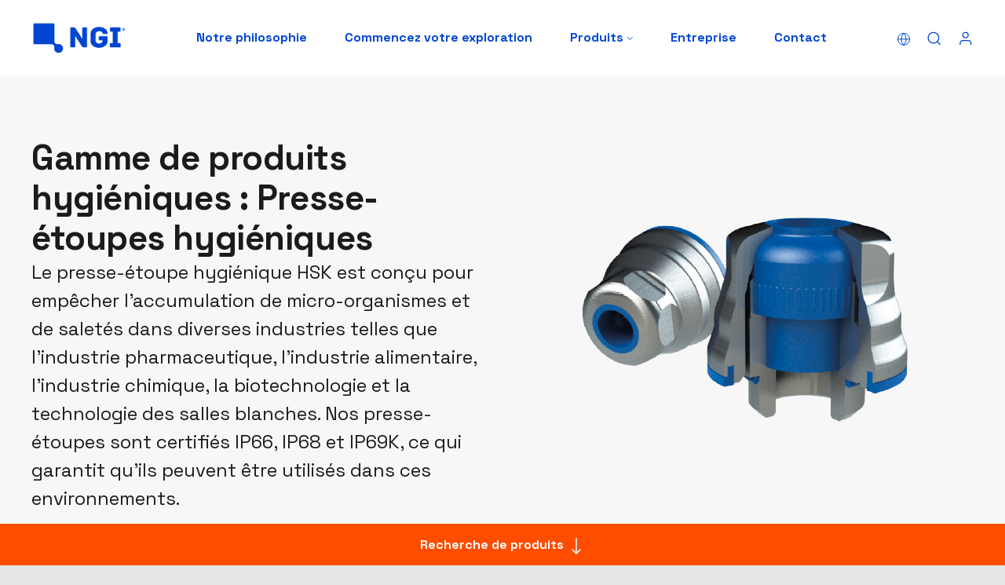

--- FILE ---
content_type: text/html; charset=utf-8
request_url: https://ngi-global.com/fr/produits/gamme-de-produits-hygieniques-certifies/gamme-de-produits-hygieniques-accessoires-hygieniques/gamme-de-produits-hygieniques-presse-etoupes-hygieniques/
body_size: 15995
content:

<!DOCTYPE html >
<html lang="fr" data-ip="13.58.8.82">
<head>

        <title>Presse-&#233;toupes hygi&#233;niques | Gamme de produits hygi&#233;niques certifi&#233;s | &#201;quipement de traitement</title>

        <meta name="description" content="Le presse-&#233;toupe hygi&#233;nique HSK convient &#224; tous les environnements o&#249; la croissance de micro-organismes et l&#39;accumulation de salet&#233;s doivent &#234;tre &#233;vit&#233;es.">
    <meta charset="UTF-8">
    <meta name="format-detection" content="telephone=no">
    <meta name="viewport" content="width=device-width, initial-scale=1, maximum-scale=5,viewport-fit=cover">
    

    <script>
        window.dataLayer = window.dataLayer || [];
        function gtag() { dataLayer.push(arguments); }
        
        // Set default consent to 'denied' as a placeholder
        // Determine actual values based on customer's own requirements
        
        gtag('consent', 'default', {
        'ad_storage': 'denied',
        'ad_user_data': 'denied',
        'ad_personalization': 'denied',
        'analytics_storage': 'denied',
        'functionality_storage': 'denied',
        'personalization_storage': 'denied',
        'security_storage': 'granted',
        'wait_for_update': 1500
        });
        gtag('set', 'ads_data_redaction', true);
        gtag('set', 'url_passthrough', true);
    </script>
    
    <script id="CookieConsent" src="https://policy.app.cookieinformation.com/uc.js" data-culture="fr" data-gcm-version="2.0" type="text/javascript" defer></script>
    
    <link rel="canonical" href="https://ngi-global.com/fr/produits/gamme-de-produits-hygieniques-certifies/gamme-de-produits-hygieniques-accessoires-hygieniques/gamme-de-produits-hygieniques-presse-etoupes-hygieniques/">
    
    <link rel="icon" type="image/png" href="/css/favicon.png" />
    
        <link rel="alternate" hreflang="en" href="https://ngi-global.com/products/certified-hygienic-product-line/hygienic-product-line-certified-accessories/hygienic-product-line-hygienic-cable-glands/">
        <link rel="alternate" hreflang="da" href="https://ngi-global.com/da/produkter/certificeret-hygiejnisk-produktlinie/hygiejnisk-produktlinie-hygiejnisk-tilbehor/hygiejnisk-produktlinie-hygiejniske-kabelforskruninger/">
        <link rel="alternate" hreflang="en-us" href="https://ngi-global.com/us/products/certified-hygienic-product-line/hygienic-product-line-certified-accessories/hygienic-product-line-hygienic-cable-glands/">
        <link rel="alternate" hreflang="de" href="https://ngi-global.com/de/produkte/zertifizierte-hygienische-produktlinie/hygienische-produktlinie-hygienisches-zubehor/hygienische-produktlinie-hygienische-kabelverschraubungen/">
        <link rel="alternate" hreflang="it" href="https://ngi-global.com/it/prodotti/linea-di-prodotti-igienici-certificati/linea-di-prodotti-igienici-accessori-igienici/linea-di-prodotti-igienici-pressacavi-igienici/">
        <link rel="alternate" hreflang="fr" href="https://ngi-global.com/fr/produits/gamme-de-produits-hygieniques-certifies/gamme-de-produits-hygieniques-accessoires-hygieniques/gamme-de-produits-hygieniques-presse-etoupes-hygieniques/">
        <link rel="alternate" hreflang="es" href="https://ngi-global.com/es/productos/linea-de-productos-higienicos-certificados/linea-de-productos-higienicos-accesorios-higienicos/linea-de-productos-higienicos-prensaestopas-higienicos/">
        <link rel="alternate" hreflang="ru" href="https://ngi-global.com/ru/produkfiya/sertififirovannaya-gigienicheskaya-liniya-produktov/liniya-gigienicheskoi-produkfii-gigienicheskie-prinadlezhnosti/gigienicheskaya-liniya-produktov-gigienicheskie-kabel-nye-vvody/">
        <link rel="alternate" hreflang="pl" href="https://ngi-global.com/pl/produkty/linia-certyfikowanych-komponentow-higienicznych/linia-produktow-higienicznych-akcesoria-higieniczne/linia-produktow-higienicznych-higieniczne-dlawiki-kablowe/">
        <link rel="alternate" hreflang="ja" href="https://ngi-global.com/jp/製品紹介/衛生的な製品として認定された製品群/衛生製品ライン-衛生アクセサリー/衛生的な製品ライン-衛生的なケーブルグランド/">
        <link rel="alternate" hreflang="tr" href="https://ngi-global.com/tr/urunler/sertifikali-hijyenik-urun-grubu/hijyenik-urun-grubu-hijyenik-aksesuarlar/hijyenik-urun-grubu-hijyenik-kablo-rakorlari/">

    
    <link rel="alternate" hreflang="x-default" href="https://ngi-global.com/products/certified-hygienic-product-line/hygienic-product-line-certified-accessories/hygienic-product-line-hygienic-cable-glands/">
		
    <link rel="preconnect" href="https://fonts.googleapis.com">
    <link rel="preconnect" href="https://fonts.gstatic.com" crossorigin>

    <style type="text/css">

        :root {
            font-family: 'Space Grotesk', sans-serif;
            font-size: 16px;
            line-height: 1.5;
            color: #1C1B1B;
            font-weight: 400;
            --primary: #0046D2;
            --dark: #03072E;
            --vital-orange: #FF4D00;
            --gray: #F7F7F7;
            --darkgray: #E9E9E9;
        }
    </style>


    <link rel="preload" as="style" href="/css/bootstrap-grid.min.css">
    <link rel="preload" as="style" href="https://fonts.googleapis.com/css2?family=Space+Grotesk:wght@400;500;700&display=swap">
    <link rel="preload" as="style" href="/css/init.css">
    <link rel="preload" as="style" href="/css/nouislider.css">
    
    <link rel="stylesheet" href="/css/bootstrap-grid.min.css">
    <link rel="stylesheet" href="https://fonts.googleapis.com/css2?family=Space+Grotesk:wght@400;500;700&display=swap">
    
    <link rel="stylesheet" href="/css/init.css?v=1.02">
    <link rel="stylesheet" href="/css/nouislider.css">

    <link rel="stylesheet" href="/css/main.css?v=1.02" media="none" onload="if(media!='all')media='all'">
    <link rel="stylesheet" href="/css/slick/slick.css?v=1.02" media="none" onload="if(media!='all')media='all'">

    <noscript>
        <link rel="stylesheet" href="/css/main.css?v=1.02">
        <link rel="stylesheet" href="/css/slick/slick.css">
    </noscript>

    <script src="/scripts/jquery-3.6.4.min.js"></script>
    
    

    <script>
        var g_isDeveloper = false;
        if( document.querySelector('html').getAttribute('data-ip') == '87.51.7.71' ){
            g_isDeveloper = true;
        }
    </script>
    
    
<!-- Google Tag Manager -->
<script>(function(w,d,s,l,i){w[l]=w[l]||[];w[l].push({'gtm.start':new Date().getTime(),event:'gtm.js'});var f=d.getElementsByTagName(s)[0],j=d.createElement(s),dl=l!='dataLayer'?'&l='+l:'';j.async=true;j.src='https://load.ss.ngi-global.com/cbmzzazd.js?st='+i+dl;f.parentNode.insertBefore(j,f);})(window,document,'script','dataLayer','PVJD94B');</script>
<!-- End Google Tag Manager -->

</head>
<body>

<!-- Google Tag Manager (noscript) -->
<noscript><iframe src="https://load.ss.ngi-global.com/ns.html?id=GTM-PVJD94B" height="0" width="0" style="display:none;visibility:hidden"></iframe></noscript>
<!-- End Google Tag Manager (noscript) -->


    <main data-id="2513">

        


        <div class="close-products" onclick="$(this).toggle();$('nav.menu li.products').toggleClass('True')">Produits</div>
        
        <header class="hideNavFalse">

            <div class="container">
                <div class="row align-items-center">
                    <div class="col-auto">
                        <a class="logo anim" href="/fr/" aria-label="Home">
                            <img src="/css/logo-ngi-static.png" width="150" height="50" data-logoanimated="/css/logo-ngi-animated.gif" data-logostatic="/css/logo-ngi-static.png" alt="NGI logo">
                        </a>
                    </div>
                    <div class="col center">

                        <nav class="menu">
                            <ul>

                                            <li class="False">
    
                                                        <a href="/fr/notre-philosophie/">Notre philosophie</a>
                                                        <em class="haschilds" onclick="$(this).parent().toggleClass('True')"></em>
                                                        <nav class="submenu">
                                                            <div class="container">
                                                                <ul class="submenu">
                                                                        <li><a href="/fr/notre-philosophie/programme-de-partenariat-bopp/">Programme de partenariat BOPP</a></li>
                                                                        <li><a href="/fr/notre-philosophie/conception-hygienique-certifiee/">Conception hygi&#233;nique certifi&#233;e</a></li>
                                                                        <li><a href="/fr/notre-philosophie/histoires/">Histoires</a></li>
                                                                        <li><a href="/fr/notre-philosophie/innover-ensemble/">Innover ensemble</a></li>
                                                                        <li><a href="/fr/notre-philosophie/task-force-bacteries/">Task force bact&#233;ries</a></li>
                                                                        <li><a href="/fr/notre-philosophie/equipe-de-normalisation/">&#201;quipe de normalisation</a></li>
                                                                </ul>
                                                            </div>
                                                        </nav>

    
    
                                            </li>
                                            <li class="False">
    
                                                        <a href="/fr/commencez-votre-exploration/">Commencez votre exploration</a>
                                                        <em class="haschilds" onclick="$(this).parent().toggleClass('True')"></em>
                                                        <nav class="submenu">
                                                            <div class="container">
                                                                <ul class="submenu">
                                                                        <li><a href="/fr/commencez-votre-exploration/gestion/">Gestion</a></li>
                                                                        <li><a href="/fr/commencez-votre-exploration/entretien/">Entretien</a></li>
                                                                        <li><a href="/fr/commencez-votre-exploration/ingenierie/">Ing&#233;nierie</a></li>
                                                                        <li><a href="/fr/commencez-votre-exploration/vente/">Vente</a></li>
                                                                        <li><a href="/fr/commencez-votre-exploration/rse-et-developpement-durable/">RSE et d&#233;veloppement durable</a></li>
                                                                        <li><a href="/fr/commencez-votre-exploration/assainissement-et-hygiene/">Assainissement et hygi&#232;ne</a></li>
                                                                        <li><a href="/fr/commencez-votre-exploration/qualite-et-conformite/">Qualit&#233; et conformit&#233;</a></li>
                                                                </ul>
                                                            </div>
                                                        </nav>

    
    
                                            </li>
                                            <li class="products">
                                                <a href="/fr/produits/">
                                                    Produits
                                                    <svg width="8" height="4" viewBox="0 0 8 4" fill="none" xmlns="http://www.w3.org/2000/svg">
                                                        <path d="M1.25 0.5L4.25 3.5L7.25 0.5" stroke="#0046D2" stroke-linecap="round" stroke-linejoin="round" />
                                                    </svg>
                                                    
                                                </a>
                                                <em class="haschilds" onclick="showProductMenu(this)"></em>
    
                                                <div class="bg-primary product-menu-wrapper">
    
                                                    <div class="container">
                                                        <div class="row align-items-center justify-content-center">
                                                            <div class="col-lg-3">
                                                                <div class="row">
                                                                    <!--
                                                                                        <div class="col-sm-6">
    
                                                                                            <div class="h4">Product builder</div>
                                                                                            <p class="small">Lorem ipsum dolor sit amet, consecitetur adipiscing elit. Nam tempus dolor sit amet, consecitetur.</p><br>
                                                                                            <a class="arrow">Build your product</a>
                                                                                        </div>
                                                                    -->
                                                                    <div class="col" id="prodcatimage">
    
                                                                    </div>
                                                                </div>
                                                            </div>
                                                            <div class="col-lg-9 col-xl-6">
                                                                <div class="h4">Cat&#233;gories de produits</div>
    


    
                                                                <div class="row product-links">
                                                                    <div class="col">
                                                                                    <a data-image="/media/0s4kdgbt/header-product-builder.png" class="arrow True" href="/fr/produits/gamme-de-produits-hygieniques-certifies/">Gamme de produits hygi&#233;niques certifi&#233;s</a>
                                                                                    <a data-image="/media/u3wlmm2o/levelling-feet_253x187.png" class="arrow" href="/fr/produits/pieds-de-nivellement/">Pieds de nivellement</a>
                                                                                    <a data-image="/media/loklajtz/bearinghouses_253x187_v2.png" class="arrow" href="/fr/produits/paliers-de-roulement/">Paliers de roulement</a>
                                                                                    <a data-image="/media/ig2bhfes/castors_253x187.png" class="arrow" href="/fr/produits/roulettes/">Roulettes</a>
                                                                                    <a data-image="/media/2ldgd13n/accessories_253x187.png" class="arrow" href="/fr/produits/accessoires/">Accessoires</a>
                                                                    </div>
                                                                    <div class="col-auto">

                                                                                    <a data-image="/media/izlfgwkm/cip_253x187.png" class="arrow" href="/fr/produits/unite-cip/">Unit&#233; CIP</a>
                                                                                    <a data-image="/media/xcrdmqb4/scraper_253x187.png" class="arrow" href="/fr/produits/racleur-de-courroie-hygienique/">Racleur de courroie hygi&#233;nique</a>
                                                                                    <a data-image="/media/hzbhtrwd/tanksupports_253x187_2.png" class="arrow" href="/fr/produits/pieds-de-nivellement-pour-cuves-et-reservoirs/">Pieds de nivellement pour cuves et r&#233;servoirs</a>
                                                                                    <a data-image="/media/jfmfyyl0/adjustablelegs_2_.png" class="arrow" href="/fr/produits/pieds-reglables/">Pieds r&#233;glables</a>
                                                                                    <a data-image="/media/ciwag5o2/drummotors_253x187.png" class="arrow" href="/fr/produits/tambours-moteurs-synchrones/">Tambours moteurs synchrones</a>
                                                                                    <a data-image="/media/srfmobkf/documentation.png" class="arrow" href="/fr/produits/documentation/">Documentation</a>
                                                                    </div>
                                                                </div>
    
                                                            </div>
                                                        </div>
                                                    </div>
                                                </div>
                                            </li>
                                            <li class="False">
    
                                                        <a href="/fr/entreprise/a-propos-de-nous/">Entreprise</a>
                                                        <em class="haschilds" onclick="$(this).parent().toggleClass('True')"></em>
                                                        <nav class="submenu">
                                                            <div class="container">
                                                                <ul class="submenu">
                                                                        <li><a href="/fr/entreprise/a-propos-de-nous/">A propos de nous</a></li>
                                                                        <li><a href="/fr/entreprise/durabilite-et-rse/">Durabilit&#233; et RSE</a></li>
                                                                        <li><a href="/fr/entreprise/carriere/">Carri&#232;re</a></li>
                                                                        <li><a href="/fr/entreprise/temoignages/">T&#233;moignages</a></li>
                                                                        <li><a href="/fr/division-drivetech/">DriveTech</a></li>
                                                                        <li><a href="/fr/entreprise/podcasts-behind-clean-lines/">Podcasts Behind Clean Lines</a></li>
                                                                        <li><a href="/fr/entreprise/actualites/">Actualit&#233;s</a></li>
                                                                </ul>
                                                            </div>
                                                        </nav>

    
    
                                            </li>
                                            <li class="False">
    
                                                        <a href="/fr/contact/employes/">Contact</a>
                                                        <em class="haschilds" onclick="$(this).parent().toggleClass('True')"></em>
                                                        <nav class="submenu">
                                                            <div class="container">
                                                                <ul class="submenu">
                                                                        <li><a href="/fr/contact/s-abonner-a-notre-newsletter/">S&#39;abonner &#224; notre newsletter</a></li>
                                                                        <li><a href="/fr/contact/laissez-nous-vous-contacter/">Laissez-nous vous contacter</a></li>
                                                                        <li><a href="/fr/contact/employes/">Employ&#233;s</a></li>
                                                                        <li><a href="/fr/contact/prenez-rendez-vous/">Prenez rendez-vous</a></li>
                                                                </ul>
                                                            </div>
                                                        </nav>

    
    
                                            </li>

                            </ul>
                        </nav>
                    </div>
                    <div class="col-auto">
                        <div class="tools">

                            <svg onclick="showLanguageSelector()" width="18" height="19" viewBox="0 0 18 19" fill="none" xmlns="http://www.w3.org/2000/svg">
                                <path d="M9 17.3662C13.1421 17.3662 16.5 14.0083 16.5 9.86621C16.5 5.72408 13.1421 2.36621 9 2.36621C4.85786 2.36621 1.5 5.72408 1.5 9.86621C1.5 14.0083 4.85786 17.3662 9 17.3662Z" stroke="#0046D2" stroke-linecap="round" stroke-linejoin="round" />
                                <path d="M1.5 9.86621H16.5" stroke="#0046D2" stroke-linecap="round" stroke-linejoin="round" />
                                <path d="M9 2.36621C10.876 4.41998 11.9421 7.08524 12 9.86621C11.9421 12.6472 10.876 15.3124 9 17.3662C7.12404 15.3124 6.05794 12.6472 6 9.86621C6.05794 7.08524 7.12404 4.41998 9 2.36621V2.36621Z" stroke="#0046D2" stroke-linecap="round" stroke-linejoin="round" />
                            </svg>

                            <svg onclick="showSearch()" width="21" height="22" viewBox="0 0 21 22" fill="none" xmlns="http://www.w3.org/2000/svg">
                                <path d="M9.89583 16.9792C13.6698 16.9792 16.7292 13.9198 16.7292 10.1458C16.7292 6.37189 13.6698 3.3125 9.89583 3.3125C6.12189 3.3125 3.0625 6.37189 3.0625 10.1458C3.0625 13.9198 6.12189 16.9792 9.89583 16.9792Z" stroke="#0046D2" stroke-width="1.28125" stroke-linecap="round" stroke-linejoin="round" />
                                <path d="M18.4373 18.6873L14.7217 14.9717" stroke="#0046D2" stroke-width="1.28125" stroke-linecap="round" stroke-linejoin="round" />
                            </svg>
                            
                            <span id="login">
                                <span>
                                    <svg onclick="showAsyncOverlay('/fr/async/login-overlay/')" width="21" height="22" viewBox="0 0 21 22" fill="none" xmlns="http://www.w3.org/2000/svg">
                                        <path d="M17.5832 18.6875V16.9792C17.5832 16.073 17.2232 15.204 16.5825 14.5632C15.9417 13.9225 15.0727 13.5625 14.1665 13.5625H7.33317C6.42701 13.5625 5.55797 13.9225 4.91722 14.5632C4.27647 15.204 3.9165 16.073 3.9165 16.9792V18.6875" stroke="#0046D2" stroke-width="1.28125" stroke-linecap="round" stroke-linejoin="round" />
                                        <path d="M10.7502 10.1458C12.6371 10.1458 14.1668 8.61614 14.1668 6.72917C14.1668 4.84219 12.6371 3.3125 10.7502 3.3125C8.86319 3.3125 7.3335 4.84219 7.3335 6.72917C7.3335 8.61614 8.86319 10.1458 10.7502 10.1458Z" stroke="#0046D2" stroke-width="1.28125" stroke-linecap="round" stroke-linejoin="round" />
                                    </svg>
                                </span>

                            </span>                            

                            
                            
                            <ul class="burger"><li></li><li></li><li></li></ul>

                        </div>
                    </div>
                </div>
            </div>

            
            
            <div id="languageSelector" style="display: none">
                <div class="custom-overlay">
                    <button class="x" onclick=hoa_v1()></button>
                    <div class="content" >
                        <h3>Choisir la langue</h3>
                        <p>Rendez-vous dans votre région de vente locale pour en savoir plus sur NGI.
Vous y trouverez également votre responsable commercial local et votre personne de contact.</p><br>
                        <p><a class="arrow" href="/">Site mondial</a></p>
                        <div class="region">
                            <label>Europe</label>
                            <ul>
                                <li><a href="/da/produkter/certificeret-hygiejnisk-produktlinie/hygiejnisk-produktlinie-hygiejnisk-tilbehor/hygiejnisk-produktlinie-hygiejniske-kabelforskruninger/"><img loading="lazy" src="/css/flags/dk.svg" width="17" height="13" alt="DK"> DK</a></li>
                                                                <li><a href="/de/produkte/zertifizierte-hygienische-produktlinie/hygienische-produktlinie-hygienisches-zubehor/hygienische-produktlinie-hygienische-kabelverschraubungen/"><img loading="lazy" src="/css/flags/de.svg" width="17" height="13" alt="DE"> DE</a></li>
                                                                <li><a href="/es/productos/linea-de-productos-higienicos-certificados/linea-de-productos-higienicos-accesorios-higienicos/linea-de-productos-higienicos-prensaestopas-higienicos/"><img loading="lazy" src="/css/flags/es.svg" width="17" height="13" alt="ES"> ES</a></li>
                                                                <li><a href="/fr/produits/gamme-de-produits-hygieniques-certifies/gamme-de-produits-hygieniques-accessoires-hygieniques/gamme-de-produits-hygieniques-presse-etoupes-hygieniques/"><img loading="lazy" src="/css/flags/fr.svg" width="17" height="13" alt="FR"> FR</a></li>
                                                                <li><a href="/it/prodotti/linea-di-prodotti-igienici-certificati/linea-di-prodotti-igienici-accessori-igienici/linea-di-prodotti-igienici-pressacavi-igienici/"><img loading="lazy" src="/css/flags/it.svg" width="17" height="13" alt="IT"> IT</a></li>
                                                                <li><a href="/pl/produkty/linia-certyfikowanych-komponentow-higienicznych/linia-produktow-higienicznych-akcesoria-higieniczne/linia-produktow-higienicznych-higieniczne-dlawiki-kablowe/"><img loading="lazy" src="/css/flags/pl.svg" width="17" height="13" alt="PL"> PL</a></li>
                                                                <li><a href="/ru/produkfiya/sertififirovannaya-gigienicheskaya-liniya-produktov/liniya-gigienicheskoi-produkfii-gigienicheskie-prinadlezhnosti/gigienicheskaya-liniya-produktov-gigienicheskie-kabel-nye-vvody/"><img loading="lazy" src="/css/flags/ru.svg" width="17" height="13" alt="RU"> RU</a></li>
                                                                <li><a href="/tr/urunler/sertifikali-hijyenik-urun-grubu/hijyenik-urun-grubu-hijyenik-aksesuarlar/hijyenik-urun-grubu-hijyenik-kablo-rakorlari/"><img loading="lazy" src="/css/flags/tr.svg" width="17" height="13" alt="TR"> TR</a></li>
                                                                <li><a href="/products/certified-hygienic-product-line/hygienic-product-line-certified-accessories/hygienic-product-line-hygienic-cable-glands/"><img loading="lazy" src="/css/flags/gb.svg" width="17" height="13" alt="UK"> UK</a></li>
                            </ul>
                        </div>
                            
                        <div class="region">
                            <label>America</label>
                            <ul>
                                <li><a href="/us/products/certified-hygienic-product-line/hygienic-product-line-certified-accessories/hygienic-product-line-hygienic-cable-glands/"><img loading="lazy" src="/css/flags/ca.svg" width="17" height="13" alt="CA"> CA</a></li>
                                                                <li><a href="/us/products/certified-hygienic-product-line/hygienic-product-line-certified-accessories/hygienic-product-line-hygienic-cable-glands/"><img loading="lazy" src="/css/flags/us.svg" width="17" height="13" alt="US"> US</a></li>
                            </ul>
                        </div>
                        
                        <div class="region">
                            <label>Asia</label>
                            <ul>
                                <li><a href="/jp/製品紹介/衛生的な製品として認定された製品群/衛生製品ライン-衛生アクセサリー/衛生的な製品ライン-衛生的なケーブルグランド/"><img loading="lazy" src="/css/flags/jp.svg" width="17" height="13" alt="JP"> JP</a></li>
                            </ul>
                        </div>                
        
                    </div>
        
                </div>
            </div>              
        </header>

        




<article class="bg-gray">
	<div class="container">
        	    <div class="row flex-row-reverse">
        	        <div class="col-md-6">
        	    
                				<div class="picture center">
                					<img loading="lazy" src="/media/wqzbgmx3/hyg_glands.png" width="477" height="430" alt="">
                				</div>

    
        			</div>
        			<div class="col-md-6">
        				<div class="text large">
        				    
        				    <h1>Gamme de produits hygiéniques : Presse-étoupes hygiéniques</h1>
<p>Le presse-étoupe hygiénique HSK est conçu pour empêcher l'accumulation de micro-organismes et de saletés dans diverses industries telles que l'industrie pharmaceutique, l'industrie alimentaire, l'industrie chimique, la biotechnologie et la technologie des salles blanches. Nos presse-étoupes sont certifiés IP66, IP68 et IP69K, ce qui garantit qu'ils peuvent être utilisés dans ces environnements.</p>
<p>Ces presse-étoupes sont fabriqués en acier inoxydable EN 1.4404 et sont dotés d'un joint WMQ (silicone), ce qui en fait une solution fiable et durable. Grâce à l'utilisation de joints en silicone bleu, ils offrent une meilleure sécurité alimentaire et sont faciles à nettoyer, ce qui réduit le temps de nettoyage.</p>
        				
            				    <div class="hidden">
            				        <p>En outre, la fonction d'installation plug &amp; play les rend pratiques à utiliser. Les presse-étoupes hygiéniques HSK sont disponibles dans des tailles allant de M12 à M32, répondant ainsi à différentes exigences.</p>
            				    </div>
            				    <div class="plus"><span>En savoir plus</span><span>Lire moins</span></div>
        				
        				</div>
        			</div>            			
        		</div>


	</div>
</article>
<section class="bg-vital-orange anchorlink">
	<strong onclick="$(this).parent().hide();$('html, body').animate({ scrollTop: $('section#productfinder').offset().top }, 500);">
		Recherche de produits
		<svg xmlns="http://www.w3.org/2000/svg" width="24" height="25" viewBox="0 0 24 25" fill="none">
			<path d="M12 3L12 21" stroke="white" stroke-width="1.5" stroke-linecap="round" stroke-linejoin="round"></path>
			<path d="M17 17L12 22L7 17" stroke="white" stroke-width="1.5" stroke-linecap="round" stroke-linejoin="round"></path>
		</svg>		
	</strong>
</section>
<section id="productfinder" class="bg-none product-builder">
    
    
    
	<div class="container">
		<h2>Recherche de produits</h2>


        
        <p class="large">Commencez votre recherche en utilisant les filtres ci-dessous</p>
        
        
            <div class="row">
                <div class="col-12 col-md-auto">
                    <h4 style="margin-top: 2px" ondblclick="openShareUrl()">Filtres</h4>
                </div>
                <div class="col">
                    <div class="selected-filters"></div>
                </div>
            </div>
            <div class="clearall"><span onclick="clearFilters(this)">Tout effacer</span></div>
    		<div id="filterResults">
    		    
        		<form name="filter" onsubmit="return false">



        		    <input style="display: none" type="text" name="PageNo" value="1">
        		    <input style="display: none" type="text" name="PageSize" value="12">
        		    <input type="hidden" name="category" value="CHLCABLEGLANDS">
        		    <input type="hidden" name="language" value="fre">
        		    <input type="hidden" name="lang" value="fr">    		    
    		    
					<div class="wrapper">
						<div class="flex">
							

						
									<div class="context-menu ">
										
										
										<label class="name">Le diam&#232;tre du filetage</label>
										<ul>
											<li>
												<div class="checkbox-list">
													
													<input type="hidden" name="filter[0][attributeId]" value="51">
													<input type="hidden" name="filter[0][type]" value="Checkbox">
														

													
														<div class="checkbox">
															<input id="filter51_75793" type="checkbox" name="filter[0][values][0]" value="75793">
															<label for="filter51_75793">75793</label>
														</div>
														<div class="checkbox">
															<input id="filter51_75822" type="checkbox" name="filter[0][values][1]" value="75822">
															<label for="filter51_75822">75822</label>
														</div>
														<div class="checkbox">
															<input id="filter51_75832" type="checkbox" name="filter[0][values][2]" value="75832">
															<label for="filter51_75832">75832</label>
														</div>
														<div class="checkbox">
															<input id="filter51_10164" type="checkbox" name="filter[0][values][3]" value="10164">
															<label for="filter51_10164">10164</label>
														</div>
														<div class="checkbox">
															<input id="filter51_10163" type="checkbox" name="filter[0][values][4]" value="10163">
															<label for="filter51_10163">10163</label>
														</div>
													
												</div>
												
											</li>
										</ul>
									</div>
									<div class="context-menu ">
										
										
										<label class="name">Longueur de filetage</label>
										<ul>
											<li>
												<div class="checkbox-list">
													
													<input type="hidden" name="filter[1][attributeId]" value="25">
													<input type="hidden" name="filter[1][type]" value="Checkbox">
														

													
														<div class="checkbox">
															<input id="filter25_931" type="checkbox" name="filter[1][values][0]" value="931">
															<label for="filter25_931">931</label>
														</div>
														<div class="checkbox">
															<input id="filter25_938" type="checkbox" name="filter[1][values][1]" value="938">
															<label for="filter25_938">938</label>
														</div>
														<div class="checkbox">
															<input id="filter25_915" type="checkbox" name="filter[1][values][2]" value="915">
															<label for="filter25_915">915</label>
														</div>
													
												</div>
												
											</li>
										</ul>
									</div>
									<div class="context-menu ">
										
										
										<label class="name">Diam&#232;tre du c&#226;ble</label>
										<ul>
											<li>
												<div class="checkbox-list">
													
													<input type="hidden" name="filter[2][attributeId]" value="257">
													<input type="hidden" name="filter[2][type]" value="Checkbox">
														

													
														<div class="checkbox">
															<input id="filter257_75816" type="checkbox" name="filter[2][values][0]" value="75816">
															<label for="filter257_75816">75816</label>
														</div>
														<div class="checkbox">
															<input id="filter257_75824" type="checkbox" name="filter[2][values][1]" value="75824">
															<label for="filter257_75824">75824</label>
														</div>
														<div class="checkbox">
															<input id="filter257_75826" type="checkbox" name="filter[2][values][2]" value="75826">
															<label for="filter257_75826">75826</label>
														</div>
														<div class="checkbox">
															<input id="filter257_75834" type="checkbox" name="filter[2][values][3]" value="75834">
															<label for="filter257_75834">75834</label>
														</div>
														<div class="checkbox">
															<input id="filter257_75836" type="checkbox" name="filter[2][values][4]" value="75836">
															<label for="filter257_75836">75836</label>
														</div>
														<div class="checkbox">
															<input id="filter257_75796" type="checkbox" name="filter[2][values][5]" value="75796">
															<label for="filter257_75796">75796</label>
														</div>
														<div class="checkbox">
															<input id="filter257_75803" type="checkbox" name="filter[2][values][6]" value="75803">
															<label for="filter257_75803">75803</label>
														</div>
														<div class="checkbox">
															<input id="filter257_75814" type="checkbox" name="filter[2][values][7]" value="75814">
															<label for="filter257_75814">75814</label>
														</div>
														<div class="checkbox">
															<input id="filter257_75812" type="checkbox" name="filter[2][values][8]" value="75812">
															<label for="filter257_75812">75812</label>
														</div>
													
												</div>
												
											</li>
										</ul>
									</div>
									<div class="context-menu ">
										
										
										<label class="name">L&#39;hauteur</label>
										<ul>
											<li>
												<div class="checkbox-list">
													
													<input type="hidden" name="filter[3][attributeId]" value="211">
													<input type="hidden" name="filter[3][type]" value="Checkbox">
														

													
														<div class="checkbox">
															<input id="filter211_10483" type="checkbox" name="filter[3][values][0]" value="10483">
															<label for="filter211_10483">10483</label>
														</div>
														<div class="checkbox">
															<input id="filter211_70952" type="checkbox" name="filter[3][values][1]" value="70952">
															<label for="filter211_70952">70952</label>
														</div>
														<div class="checkbox">
															<input id="filter211_75810" type="checkbox" name="filter[3][values][2]" value="75810">
															<label for="filter211_75810">75810</label>
														</div>
														<div class="checkbox">
															<input id="filter211_75821" type="checkbox" name="filter[3][values][3]" value="75821">
															<label for="filter211_75821">75821</label>
														</div>
														<div class="checkbox">
															<input id="filter211_75831" type="checkbox" name="filter[3][values][4]" value="75831">
															<label for="filter211_75831">75831</label>
														</div>
													
												</div>
												
											</li>
										</ul>
									</div>
									<div class="context-menu more-filter">
										
										
										<label class="name">Bride de serrage du presse-&#233;toupe</label>
										<ul>
											<li>
												<div class="checkbox-list">
													
													<input type="hidden" name="filter[4][attributeId]" value="258">
													<input type="hidden" name="filter[4][type]" value="Checkbox">
														

													
														<div class="checkbox">
															<input id="filter258_76159" type="checkbox" name="filter[4][values][0]" value="76159">
															<label for="filter258_76159">76159</label>
														</div>
														<div class="checkbox">
															<input id="filter258_75949" type="checkbox" name="filter[4][values][1]" value="75949">
															<label for="filter258_75949">75949</label>
														</div>
														<div class="checkbox">
															<input id="filter258_76160" type="checkbox" name="filter[4][values][2]" value="76160">
															<label for="filter258_76160">76160</label>
														</div>
														<div class="checkbox">
															<input id="filter258_76161" type="checkbox" name="filter[4][values][3]" value="76161">
															<label for="filter258_76161">76161</label>
														</div>
														<div class="checkbox">
															<input id="filter258_76162" type="checkbox" name="filter[4][values][4]" value="76162">
															<label for="filter258_76162">76162</label>
														</div>
													
												</div>
												
											</li>
										</ul>
									</div>
						</div>
							<div class="view-all-filters">
								<span onclick="toggleViewAllFilter(this)">Voir tous les filtres</span>
								<span onclick="toggleViewAllFilter(this)">Voir moins de filtres</span>
							</div>

					 </div>
                     
                </form>

				<div class="row fake-products">

						<div class="col-6 col-lg-4 col-xl-3 fake">
							<div class="item">
								<div class="image"></div>
								<div class="name"><span>Lorem ipsum dolor sit amet, consectetur adipiscing elit.</span></div>

								<div class="text">
									<ul>
										<li><span>Thread size: BSPP 1 1/2-11</span></li>
										<li><span>Nom. load: 120.000</span></li>
										<li><span>Footplate diameter: 90</span></li>
										<li><span>Height total: 152</span></li>
									</ul>
									<a class="arrow"><span>Go to product</span></a>
								</div>

							</div>
						</div>
						<div class="col-6 col-lg-4 col-xl-3 fake">
							<div class="item">
								<div class="image"></div>
								<div class="name"><span>Lorem ipsum dolor sit amet, consectetur adipiscing elit.</span></div>

								<div class="text">
									<ul>
										<li><span>Thread size: BSPP 1 1/2-11</span></li>
										<li><span>Nom. load: 120.000</span></li>
										<li><span>Footplate diameter: 90</span></li>
										<li><span>Height total: 152</span></li>
									</ul>
									<a class="arrow"><span>Go to product</span></a>
								</div>

							</div>
						</div>
						<div class="col-6 col-lg-4 col-xl-3 fake">
							<div class="item">
								<div class="image"></div>
								<div class="name"><span>Lorem ipsum dolor sit amet, consectetur adipiscing elit.</span></div>

								<div class="text">
									<ul>
										<li><span>Thread size: BSPP 1 1/2-11</span></li>
										<li><span>Nom. load: 120.000</span></li>
										<li><span>Footplate diameter: 90</span></li>
										<li><span>Height total: 152</span></li>
									</ul>
									<a class="arrow"><span>Go to product</span></a>
								</div>

							</div>
						</div>
						<div class="col-6 col-lg-4 col-xl-3 fake">
							<div class="item">
								<div class="image"></div>
								<div class="name"><span>Lorem ipsum dolor sit amet, consectetur adipiscing elit.</span></div>

								<div class="text">
									<ul>
										<li><span>Thread size: BSPP 1 1/2-11</span></li>
										<li><span>Nom. load: 120.000</span></li>
										<li><span>Footplate diameter: 90</span></li>
										<li><span>Height total: 152</span></li>
									</ul>
									<a class="arrow"><span>Go to product</span></a>
								</div>

							</div>
						</div>
						<div class="col-6 col-lg-4 col-xl-3 fake">
							<div class="item">
								<div class="image"></div>
								<div class="name"><span>Lorem ipsum dolor sit amet, consectetur adipiscing elit.</span></div>

								<div class="text">
									<ul>
										<li><span>Thread size: BSPP 1 1/2-11</span></li>
										<li><span>Nom. load: 120.000</span></li>
										<li><span>Footplate diameter: 90</span></li>
										<li><span>Height total: 152</span></li>
									</ul>
									<a class="arrow"><span>Go to product</span></a>
								</div>

							</div>
						</div>
						<div class="col-6 col-lg-4 col-xl-3 fake">
							<div class="item">
								<div class="image"></div>
								<div class="name"><span>Lorem ipsum dolor sit amet, consectetur adipiscing elit.</span></div>

								<div class="text">
									<ul>
										<li><span>Thread size: BSPP 1 1/2-11</span></li>
										<li><span>Nom. load: 120.000</span></li>
										<li><span>Footplate diameter: 90</span></li>
										<li><span>Height total: 152</span></li>
									</ul>
									<a class="arrow"><span>Go to product</span></a>
								</div>

							</div>
						</div>
						<div class="col-6 col-lg-4 col-xl-3 fake">
							<div class="item">
								<div class="image"></div>
								<div class="name"><span>Lorem ipsum dolor sit amet, consectetur adipiscing elit.</span></div>

								<div class="text">
									<ul>
										<li><span>Thread size: BSPP 1 1/2-11</span></li>
										<li><span>Nom. load: 120.000</span></li>
										<li><span>Footplate diameter: 90</span></li>
										<li><span>Height total: 152</span></li>
									</ul>
									<a class="arrow"><span>Go to product</span></a>
								</div>

							</div>
						</div>
						<div class="col-6 col-lg-4 col-xl-3 fake">
							<div class="item">
								<div class="image"></div>
								<div class="name"><span>Lorem ipsum dolor sit amet, consectetur adipiscing elit.</span></div>

								<div class="text">
									<ul>
										<li><span>Thread size: BSPP 1 1/2-11</span></li>
										<li><span>Nom. load: 120.000</span></li>
										<li><span>Footplate diameter: 90</span></li>
										<li><span>Height total: 152</span></li>
									</ul>
									<a class="arrow"><span>Go to product</span></a>
								</div>

							</div>
						</div>

				</div>

            </div>
			<div class="no-result" style="display: none; white-space: pre-line; margin-top: 2rem">Votre recherche n'a donné aucun résultat, mais ne vous inquiétez pas - nous pouvons pratiquement fabriquer n'importe quel composant pour votre équipement.

Remplissez simplement <a href="/fr/contact/laissez-nous-vous-contacter/">le formulaire ici</a> avec votre demande et nous vous répondrons dans les plus brefs délais !</div>
		
	</div>
</section>


<article class="bg-none">
	<div class="container">
        	    <div class="row flex-row-reverse">
        	        <div class="col-md-6">
        	    
                				<div class="picture center">
                					<img loading="lazy" src="/media/d31kgf1x/accessories-news-cat-small.jpg" width="378" height="248" alt="">
                				</div>

    
        			</div>
        			<div class="col-md-6">
        				<div class="text standard">
        				    
        				    <h2>Avantages de nos presse-étoupes hygiéniques</h2>
<ul>
<li>Une réduction du temps de nettoyage.</li>
<li>Sécurité alimentaire renforcée</li>
<li>Disponible dans les tailles M12-M32</li>
<li>Surfaces d’une rugosité maximale de 0,8 µm Ra</li>
</ul>
<p><br /><br /><span class="button arrow"><a rel="noopener" href="/fr/async/download-accessories-catalogue/" target="_blank" title="async">Télécharger le catalogue des accessoires</a></span></p>
        				
        				
        				</div>
        			</div>            			
        		</div>


	</div>
</article>

<section class="gradient employees">
	<div class="container">
		
		<div class="text default-mb">
			<h2>Nous sommes l&#224; pour vous aider</h2>
			
			    <div style="max-width: 582px;"><p>Tous les produits NGI sont disponibles en stock et prêts à être expédiés immédiatement. Nos délais de livraison dans toute l’Europe sont de 3 à 4 jours seulement. N’hésitez pas à nous appeler pour obtenir des conseils non contraignants concernant votre produit spécifique.</p>
</div>



		</div>
		
        
        <div class="slick-wrapper">
		    <div class="slick">
        				<div class="item" data-id="295" data-states="" data-lemmaStringCanada="">
        					<div class="picture">
        					    <img loading="lazy" src="/media/2dkgs0de/yannick-kouamo-400x400.jpg" width="400" height="400" alt="Yannick Kouamo">
        					</div>
        					<div class="text">
        					

        					
        						<div class="name h5">Yannick Kouamo</div>
    
                    			    <div class="title"><strong>Sales - locally</strong></div><br>
        						
                    			    <p>Components</p>
        
									<p>France</p>
        
                                <br>                                
                                
                				                				    <p>M: <a href="tel:+39 340 150 6222">+39 340 150 6222</a></p>
                				                				    <p><span class="scrambleemail">yko|ngi-global.com</span></p>
        
        					</div>
        				</div>
        				<div class="item" data-id="47" data-states="" data-lemmaStringCanada="">
        					<div class="picture">
        					    <img loading="lazy" src="/media/fiijin1u/giuseppe-benacchi_400x400.jpg" width="400" height="400" alt="Giuseppe Benacchio">
        					</div>
        					<div class="text">
        					

        					
        						<div class="name h5">Giuseppe Benacchio</div>
    
                    			    <div class="title"><strong>Sales - locally</strong></div><br>
        						
                    			    <p>Components</p>
        
									<p>Italy</p>
        
                                <br>                                
                                
                				                				    <p>M: <a href="tel:+39 33 33 43 99 40">+39 33 33 43 99 40</a></p>
                				                				    <p><span class="scrambleemail">gib|ngi-global.com</span></p>
        
        					</div>
        				</div>

    		  
            </div>  
		</div>
        <p style="margin-bottom: 16px;"><strong>Vous ne savez pas qui contacter ?</strong></p>
        <p><a class="button arrow" href="/fr/contact/laissez-nous-vous-contacter/">Laissez-nous vous contacter</a></p>
	</div>
</section>


        
        
        <footer>
            <div class="container">
                <div class="row">
                    <div class="col">
                        <a class="logo" href="/" aria-label="Home">
                            <svg xmlns="http://www.w3.org/2000/svg" width="274" height="276" viewBox="0 0 39 40" fill="none">
                                <path d="M23.713 0.668945C15.4014 0.668945 8.66159 7.38879 8.66159 15.6757C8.66159 17.8312 9.12143 19.8841 9.94504 21.7386C11.5854 25.4886 10.4872 29.0333 6.7467 29.0538H1.07069C0.480437 29.0538 0 29.5328 0 30.1213V38.2645C0 38.853 0.480437 39.332 1.07069 39.332H9.23811C9.82836 39.332 10.3088 38.853 10.3088 38.2645V32.6327C10.3088 28.8964 13.8915 27.7742 17.6663 29.4302V29.4165C19.5195 30.2308 21.5647 30.6824 23.7198 30.6824C32.0314 30.6824 38.7712 23.9626 38.7712 15.6757C38.7712 7.38879 32.0245 0.668945 23.713 0.668945Z" fill="#0046D2" />
                            </svg>
                        </a>
                    </div>
                    <div class="col-auto">
                        <svg class="cursor" onclick="$('html, body').animate({ scrollTop: 0 }, 500);" width="48" height="48" viewBox="0 0 48 48" fill="none" xmlns="http://www.w3.org/2000/svg">
                            <rect y="48" width="48" height="48" rx="24" transform="rotate(-90 0 48)" fill="#003079" />
                            <path d="M24 34L24 16" stroke="white" stroke-width="1.5" stroke-linecap="round" stroke-linejoin="round" />
                            <path d="M19 20L24 15L29 20" stroke="white" stroke-width="1.5" stroke-linecap="round" stroke-linejoin="round" />
                        </svg>
                    </div>
                </div>
                <div class="row">
                    <div class="col-lg-8">
                        <div class="row">
                            <div class="col-md-6">
                                <div class="h3">Des pi&#232;ces de machines et des solutions optimis&#233;es du point de vue de l’hygi&#232;ne, bas&#233;es sur une compr&#233;hension approfondie de l’entreprise</div>
                            </div>
                            <div class="col-md-6">
                                <div class="label">NGI A/S</div>
                                <p>Virkelyst 5<br>
DK-9400 Nørresundby<br>
Denmark<br>
<br>
Phone: <a href="tel:+4598174500">+45 98 17 45 00</a><br>
E-mail: <a href="mailto:ngi@ngi.dk">ngi@ngi.dk</a><br></p>
                                
                                <br>

                                <div style="display: flex; gap: 20px; align-items: center">
                                    <div class="image"><img loading="lazy" src="/media/pwsdnexx/ecovadis_logo_2023_70px.png" width="70" height="70" alt="EcoVadis Logo"></div>
                                    <div class="picture"><a href="https://www.findsmiley.dk/1493505" target="_blank" rel="noopener nofollow noreferrer"><img loading="lazy" src="/css/Banner_groen_eng_216x70.jpg" width="160" height="52" alt="Fødevarestyrelsen"></a></div>
                                </div>
                                
                                
                            </div>
                        </div>

                    </div>
                    <div class="col-md-6 col-lg-4">
                        
                        
                        
                        <a style="margin-top: 44px; color: #fff; font-size: 16px; text-decoration: none;" class="large button arrow" href="/fr/contact/s-abonner-a-notre-newsletter/">S&#39;abonner &#224; notre newsletter</a>
                        

                    </div>
                </div>
                <div class="row links">
                    <div class="col-sm-4">
                        <div><span class="language-selector" onclick="showLanguageSelector()">Langue</span></div>
                        
                        <div class="support"><img loading="lazy" src="/media/wyrldp2u/apr_en_288x70_en.png" width="288" height="70" alt="We support"></div>
                        
                    </div>
                    <div class="col-6 col-sm-4">
                        <ul>
                            <li><a href="https://www.facebook.com/ngihygieniccomponents" target="_blank" rel="noopener">Facebook</a></li>
                            <li><a href="https://www.linkedin.com/company/ngi-a-s/" target="_blank" rel="noopener">Linkedin</a></li>
                            <li><a href="https://vimeo.com/user127396495" target="_blank" rel="noopener">Vimeo</a></li>
                            <li><a href="https://www.youtube.com/channel/UCtNlezjZH3BShy0B6_Nb4qQ" target="_blank" rel="noopener">Youtube</a></li>
                        </ul>
                    </div>
                    <div class="col-6 col-sm-4">
                        <ul class="infolinks">
                            
                            <li><a href="/fr/async/conditions-d-inscription/" title="async">Politique en mati&#232;re de donn&#233;es personnelles</a></li>
                            <li><a href="/media/2mcl5yx0/bank-information_details_2023.pdf" target="_blank">Informations sur les devises et les banques</a></li>
                            <li><a href="/fr/async/conditions-de-vente-et-de-livraison/" title="async">Conditions de vente et de livraison</a></li>
                            <li><a href="/fr/sitemap/">Sitemap</a></li>
                        </ul>
                    </div>
                </div>
            </div>
            <div class="disclaimer">
                <div class="container">
                    <div class="row align-items-center">
                        <div class="col">© Copyright NGI</div>
                        <div class="col alignright">Powered by Itide</div>
                    </div>
                </div>
            </div>

            <img class="footer-bg" loading="lazy" src="/css/svg/footer-bg.svg" width="1440" height="747" alt="Footer background">

        </footer>
        
        
        <aside class="search">
            <div class="container">
                <div class="row align-items-center">
                    <div class="col-auto">
                        <a class="logo anim" href="/fr/" aria-label="Home">
                            <img loading="lazy" src="/css/logo-ngi-static.png" width="120" height="40" data-logoanimated="/css/logo-ngi-animated.gif" data-logostatic="/css/logo-ngi-static.png" alt="NGI logo">
                        </a>
                    </div>
                    <div class="col">
                        <span class="x" onclick="closeSearch()"></span>        
                    </div>
                </div>
                <form class="content" autocomplete="off" onsubmit="validateOnSubmit(event,this,searchResult)">
                    <input type="hidden" name="culture" value="FRE">
                    <input type="hidden" name="pgrp" value="">
                    <input type="hidden" name="pcat" value="">
                    <input onkeyup="if(this.value.length>0){$(this).next().fadeIn()}else{$(this).next().fadeOut()}" type="text" name="searchstring">
                    <span class="x" onclick="resetSearch(this)"></span>
                    <svg width="21" height="22" viewBox="0 0 21 22" fill="none" xmlns="http://www.w3.org/2000/svg">
                        <path d="M9.89583 16.9792C13.6698 16.9792 16.7292 13.9198 16.7292 10.1458C16.7292 6.37189 13.6698 3.3125 9.89583 3.3125C6.12189 3.3125 3.0625 6.37189 3.0625 10.1458C3.0625 13.9198 6.12189 16.9792 9.89583 16.9792Z" stroke="#0046D2" stroke-width="1.28125" stroke-linecap="round" stroke-linejoin="round" />
                        <path d="M18.4373 18.6873L14.7217 14.9717" stroke="#0046D2" stroke-width="1.28125" stroke-linecap="round" stroke-linejoin="round" />
                    </svg>
                </form>
            </div>
            

            
            <div class="result">
                
                <div class="container center initsearch">
                    <div class="h3">Que recherchez-vous ?</div><br>
                    <p style="white-space: pre-line"></p>
                </div>
                
                <div class="noresult hidden">
                    <div class="container center">
                        <p style="white-space: pre-line">Votre recherche n'a donné aucun résultat, mais ne vous inquiétez pas - nous sommes prêts à vous aider dans votre recherche. 

Il vous suffit de <a href="/fr/contact/laissez-nous-vous-contacter/">remplir le formulaire</a> avec votre demande ou de nous appeler au <a href="tel:+45 98 17 45 00">+45 98 17 45 00</a>

Nous vous répondrons dans les plus brefs délais !</p>
                    </div>
                </div>                   

                <div class="panel bg-gray">
                    <div class="container">
                        <div class="row align-items-center">	
                            <div class="col">
                                <ul class="tabs">
                                    
                                </ul>
                            </div>
                        </div>
                    </div>
                </div>

                <section class="product-builder hidden">
                    <div class="container">
                        <h3>Produits</h3><br>
                        
                        <div class="row align-items-center">

                            <div class="col-sm-auto">
                                <div class="dd">
                                    <label style="line-height: 40px;"></label>
                                    <ul class="pcat" data-name="S&#233;lectionner une cat&#233;gorie">
                                        <li value="">S&#233;lectionner une cat&#233;gorie</li>
                                    </ul>
                                </div>
                            </div>
                            <div class="col-sm-auto">
                                <div class="dd">
                                    <label style="line-height: 40px;"></label>
                                    <ul class="pgrp" data-name="S&#233;lectionner un groupe de produits">
                                        <li value="">S&#233;lectionner un groupe de produits</li>
                                    </ul>
                                </div>
                            </div>                            
                            <div class="col-sm-auto">
                                <div class="clearall"><span onclick="clearProductFilters(this)">Clear all</span></div>
                            </div>
                        </div>

                        <div class="row items" data-linkname="Aller aux produits"></div>
                        <div class="center hidden"><button onclick="$(this).closest('section').addClass('show-all');$(this).remove()" class="large button bg-primary arrow down">Afficher tout (<span></span>)</button></div>    
                    </div>
                </section>

                <section class="stories hidden">
                    <div class="container">
                        <h3>Histoires</h3>
                        <a class="arrow" href="/fr/notre-philosophie/histoires/">Voir toutes les histoires</a>
                        <div class="row items" data-linkname="Lire la suite"></div>
                        <div class="center hidden"><button onclick="$(this).closest('section').addClass('show-all');$(this).remove()" class="large button bg-primary arrow down">Afficher tout (<span></span>>)</button></div>    
                    </div>
                </section>

                <section class="employees hidden">
                    <div class="container">
                        <h3>Personnes</h3>
                        <a class="arrow" href="/fr/contact/">Voir tous les employ&#233;s</a>
                        <div class="row items"></div>
                        <div class="center hidden"><button onclick="$(this).closest('section').addClass('show-all');$(this).remove()" class="large button bg-primary arrow down">Afficher tout (<span></span>)</button></div>    
                    </div>
                </section>

                <section class="categories hidden">
                    <div class="container">
                        <h3>Cat&#233;gories</h3>
                        <div class="row items"></div>
                    </div>
                </section>

                <section class="productgroups hidden">
                    <div class="container">
                        <h3>Groupes de produits</h3>
                        <div class="row items"></div>
                    </div>
                </section>

                <section class="contents hidden">
                    <div class="container">
                        <h3>Contenu</h3>
                        <div class="row items"></div>
                        <div class="center hidden"><button onclick="$(this).closest('section').addClass('show-all');$(this).remove()" class="large button bg-primary arrow down">Afficher tout (<span></span>)</button></div>    
                    </div>
                </section>

            </div>
            
        </aside>        
        



        
        

    </main>

    
    <script defer src="/scripts/headroom.min.js"></script>
    
    <script defer src="/scripts/tools.js?v=1.06"></script>
    <script defer src="/scripts/js.cookie.min-3.0.1.js"></script>
    
    <script defer src="/scripts/jquery.serializejson.js"></script>
    <script defer src="/scripts/nouislider.min.js"></script>
    <script defer src="/scripts/slick.min.js"></script>
    
    <script defer src="/scripts/ajrselect.js"></script>
    <script defer src="/scripts/scripts.js?v=1.06"></script>
    <script defer src="/scripts/init.js?v=1.06"></script>
    
</body>
</html>



--- FILE ---
content_type: text/html; charset=utf-8
request_url: https://ngi-global.com/Umbraco/Surface/ProductView/GetFilteredProducts?lang=fr&json=%7B%22PageNo%22%3A%221%22%2C%22PageSize%22%3A%2212%22%2C%22category%22%3A%22CHLCABLEGLANDS%22%2C%22language%22%3A%22fre%22%2C%22lang%22%3A%22fr%22%2C%22filter%22%3A%5B%7B%22attributeId%22%3A%2251%22%2C%22type%22%3A%22Checkbox%22%7D%2C%7B%22attributeId%22%3A%2225%22%2C%22type%22%3A%22Checkbox%22%7D%2C%7B%22attributeId%22%3A%22257%22%2C%22type%22%3A%22Checkbox%22%7D%2C%7B%22attributeId%22%3A%22211%22%2C%22type%22%3A%22Checkbox%22%7D%2C%7B%22attributeId%22%3A%22258%22%2C%22type%22%3A%22Checkbox%22%7D%5D%7D&append=false&_=1762335102130
body_size: 25381
content:


        <div class="wrapper">
            <div class="flex">

        

        
                <div class="context-menu ">
        
        
                    <label class="name">Le diam&#232;tre du filetage</label>
                    <ul>
                        <li>
                            <div class="checkbox-list">
        
                                <input type="hidden" name="filter[0][attributeId]" value="51">
                                <input type="hidden" name="filter[0][type]" value="Checkbox">
        

        
                                <div class="checkbox" data-enabled="true">
                                    <input  id="filter51_75793" type="checkbox" name="filter[0][values][0]" value="75793">
                                    <label for="filter51_75793">M12x1.50 </label>
                                </div>
                                <div class="checkbox" data-enabled="true">
                                    <input  id="filter51_75822" type="checkbox" name="filter[0][values][1]" value="75822">
                                    <label for="filter51_75822">M25x1.50 </label>
                                </div>
                                <div class="checkbox" data-enabled="true">
                                    <input  id="filter51_75832" type="checkbox" name="filter[0][values][2]" value="75832">
                                    <label for="filter51_75832">M32x1.50 </label>
                                </div>
                                <div class="checkbox" data-enabled="true">
                                    <input  id="filter51_10164" type="checkbox" name="filter[0][values][3]" value="10164">
                                    <label for="filter51_10164">M16x1.50 </label>
                                </div>
                                <div class="checkbox" data-enabled="true">
                                    <input  id="filter51_10163" type="checkbox" name="filter[0][values][4]" value="10163">
                                    <label for="filter51_10163">M20x1.50 </label>
                                </div>
        
                            </div>

                            
        
                        </li>
                        <li class="apply center"><a class="button arrow bg-primary" href="javascript:applyFilter()">Appliquer</a></li>
                        
                    </ul>

                </div>
                <div class="context-menu ">
        
        
                    <label class="name">Longueur de filetage</label>
                    <ul>
                        <li>
                            <div class="checkbox-list">
        
                                <input type="hidden" name="filter[1][attributeId]" value="25">
                                <input type="hidden" name="filter[1][type]" value="Checkbox">
        

        
                                <div class="checkbox" data-enabled="true">
                                    <input  id="filter25_931" type="checkbox" name="filter[1][values][0]" value="931">
                                    <label for="filter25_931">6  mm</label>
                                </div>
                                <div class="checkbox" data-enabled="true">
                                    <input  id="filter25_938" type="checkbox" name="filter[1][values][1]" value="938">
                                    <label for="filter25_938">7  mm</label>
                                </div>
                                <div class="checkbox" data-enabled="true">
                                    <input  id="filter25_915" type="checkbox" name="filter[1][values][2]" value="915">
                                    <label for="filter25_915">8  mm</label>
                                </div>
        
                            </div>

                            
        
                        </li>
                        <li class="apply center"><a class="button arrow bg-primary" href="javascript:applyFilter()">Appliquer</a></li>
                        
                    </ul>

                </div>
                <div class="context-menu ">
        
        
                    <label class="name">Diam&#232;tre du c&#226;ble</label>
                    <ul>
                        <li>
                            <div class="checkbox-list">
        
                                <input type="hidden" name="filter[2][attributeId]" value="257">
                                <input type="hidden" name="filter[2][type]" value="Checkbox">
        

        
                                <div class="checkbox" data-enabled="true">
                                    <input  id="filter257_75816" type="checkbox" name="filter[2][values][0]" value="75816">
                                    <label for="filter257_75816">11,0 - 13,5 </label>
                                </div>
                                <div class="checkbox" data-enabled="true">
                                    <input  id="filter257_75824" type="checkbox" name="filter[2][values][1]" value="75824">
                                    <label for="filter257_75824">14,0 - 16,0 </label>
                                </div>
                                <div class="checkbox" data-enabled="true">
                                    <input  id="filter257_75826" type="checkbox" name="filter[2][values][2]" value="75826">
                                    <label for="filter257_75826">15,0 - 18,0 </label>
                                </div>
                                <div class="checkbox" data-enabled="true">
                                    <input  id="filter257_75834" type="checkbox" name="filter[2][values][3]" value="75834">
                                    <label for="filter257_75834">18,0 - 21,0 </label>
                                </div>
                                <div class="checkbox" data-enabled="true">
                                    <input  id="filter257_75836" type="checkbox" name="filter[2][values][4]" value="75836">
                                    <label for="filter257_75836">21,0 - 25,0 </label>
                                </div>
                                <div class="checkbox" data-enabled="true">
                                    <input  id="filter257_75796" type="checkbox" name="filter[2][values][5]" value="75796">
                                    <label for="filter257_75796">5,0 - 6,5 </label>
                                </div>
                                <div class="checkbox" data-enabled="true">
                                    <input  id="filter257_75803" type="checkbox" name="filter[2][values][6]" value="75803">
                                    <label for="filter257_75803">6,0 - 7,5 </label>
                                </div>
                                <div class="checkbox" data-enabled="true">
                                    <input  id="filter257_75814" type="checkbox" name="filter[2][values][7]" value="75814">
                                    <label for="filter257_75814">7,5 - 10,0 </label>
                                </div>
                                <div class="checkbox" data-enabled="true">
                                    <input  id="filter257_75812" type="checkbox" name="filter[2][values][8]" value="75812">
                                    <label for="filter257_75812">9,0 - 12,0 </label>
                                </div>
        
                            </div>

                            
        
                        </li>
                        <li class="apply center"><a class="button arrow bg-primary" href="javascript:applyFilter()">Appliquer</a></li>
                        
                    </ul>

                </div>
                <div class="context-menu ">
        
        
                    <label class="name">L&#39;hauteur</label>
                    <ul>
                        <li>
                            <div class="checkbox-list">
        
                                <input type="hidden" name="filter[3][attributeId]" value="211">
                                <input type="hidden" name="filter[3][type]" value="Checkbox">
        

        
                                <div class="checkbox" data-enabled="true">
                                    <input  id="filter211_10483" type="checkbox" name="filter[3][values][0]" value="10483">
                                    <label for="filter211_10483">19  mm</label>
                                </div>
                                <div class="checkbox" data-enabled="true">
                                    <input  id="filter211_70952" type="checkbox" name="filter[3][values][1]" value="70952">
                                    <label for="filter211_70952">20  mm</label>
                                </div>
                                <div class="checkbox" data-enabled="true">
                                    <input  id="filter211_75810" type="checkbox" name="filter[3][values][2]" value="75810">
                                    <label for="filter211_75810">22,50  mm</label>
                                </div>
                                <div class="checkbox" data-enabled="true">
                                    <input  id="filter211_75821" type="checkbox" name="filter[3][values][3]" value="75821">
                                    <label for="filter211_75821">23,50  mm</label>
                                </div>
                                <div class="checkbox" data-enabled="true">
                                    <input  id="filter211_75831" type="checkbox" name="filter[3][values][4]" value="75831">
                                    <label for="filter211_75831">26,50  mm</label>
                                </div>
        
                            </div>

                            
        
                        </li>
                        <li class="apply center"><a class="button arrow bg-primary" href="javascript:applyFilter()">Appliquer</a></li>
                        
                    </ul>

                </div>
                <div class="context-menu  more-filter">
        
        
                    <label class="name">Bride de serrage du presse-&#233;toupe</label>
                    <ul>
                        <li>
                            <div class="checkbox-list">
        
                                <input type="hidden" name="filter[4][attributeId]" value="258">
                                <input type="hidden" name="filter[4][type]" value="Checkbox">
        

        
                                <div class="checkbox" data-enabled="true">
                                    <input  id="filter258_76159" type="checkbox" name="filter[4][values][0]" value="76159">
                                    <label for="filter258_76159">14 </label>
                                </div>
                                <div class="checkbox" data-enabled="true">
                                    <input  id="filter258_75949" type="checkbox" name="filter[4][values][1]" value="75949">
                                    <label for="filter258_75949">21 </label>
                                </div>
                                <div class="checkbox" data-enabled="true">
                                    <input  id="filter258_76160" type="checkbox" name="filter[4][values][2]" value="76160">
                                    <label for="filter258_76160">27 </label>
                                </div>
                                <div class="checkbox" data-enabled="true">
                                    <input  id="filter258_76161" type="checkbox" name="filter[4][values][3]" value="76161">
                                    <label for="filter258_76161">30 </label>
                                </div>
                                <div class="checkbox" data-enabled="true">
                                    <input  id="filter258_76162" type="checkbox" name="filter[4][values][4]" value="76162">
                                    <label for="filter258_76162">36 </label>
                                </div>
        
                            </div>

                            
        
                        </li>
                        <li class="apply center"><a class="button arrow bg-primary" href="javascript:applyFilter()">Appliquer</a></li>
                        
                    </ul>

                </div>
            </div>
        
            <div class="view-all-filters">
                <span onclick="toggleViewAllFilter(this)">Voir tous les filtres</span>
                <span onclick="toggleViewAllFilter(this)">Voir moins de filtres</span>
            </div>
        

            <div class="row" id="append" data-linkname="Aller aux produits">
                

        <div class="col-6 col-lg-4 col-xl-3">
            <div class="item">

                <div class="image">




                    <img class="cursor" onclick="location.assign('/fr/Product/Ligne_hygi&#233;niques_certifi&#233;s/Accessoires_hygi&#233;niques_certifi&#233;s/Presse-&#233;toupes_hygi&#233;niques_certifi&#233;s/R950029')" loading="lazy" src="/files/Pics/R950029.png" alt="Cable gland HSK M12x1.50, &#216;5,0 - 6,5, AISI 316, Blue Silicone ">
                </div>
                <div class="name break-all">Cable gland HSK M12x1.50, &#216;5,0 - 6,5, AISI 316, Blue Silicone </div>
                <div class="text">
                        <ul>
                            <li>Le diam&#232;tre du filetage: M12x1.50</li>
                            <li>Longueur de filetage: 6</li>
                            <li>Diam&#232;tre du c&#226;ble: 5,0 - 6,5</li>
                            <li>L&#39;hauteur: 19</li>
                        </ul>
                    

                    <a class="arrow" href="/fr/Product/Ligne_hygi&#233;niques_certifi&#233;s/Accessoires_hygi&#233;niques_certifi&#233;s/Presse-&#233;toupes_hygi&#233;niques_certifi&#233;s/R950029">Aller aux produits</a>
                </div>
            </div>
        </div>
        <div class="col-6 col-lg-4 col-xl-3">
            <div class="item">

                <div class="image">




                    <img class="cursor" onclick="location.assign('/fr/Product/Ligne_hygi&#233;niques_certifi&#233;s/Accessoires_hygi&#233;niques_certifi&#233;s/Presse-&#233;toupes_hygi&#233;niques_certifi&#233;s/R950983')" loading="lazy" src="/files/Pics/R950983.png" alt="Cable gland HSK M16x1.50, &#216;7,5 - 10,0, AISI 316, Blue Silicone ">
                </div>
                <div class="name break-all">Cable gland HSK M16x1.50, &#216;7,5 - 10,0, AISI 316, Blue Silicone </div>
                <div class="text">
                        <ul>
                            <li>Le diam&#232;tre du filetage: M16x1.50</li>
                            <li>Longueur de filetage: 6</li>
                            <li>Diam&#232;tre du c&#226;ble: 7,5 - 10,0</li>
                            <li>L&#39;hauteur: 22,50</li>
                        </ul>
                    

                    <a class="arrow" href="/fr/Product/Ligne_hygi&#233;niques_certifi&#233;s/Accessoires_hygi&#233;niques_certifi&#233;s/Presse-&#233;toupes_hygi&#233;niques_certifi&#233;s/R950983">Aller aux produits</a>
                </div>
            </div>
        </div>
        <div class="col-6 col-lg-4 col-xl-3">
            <div class="item">

                <div class="image">




                    <img class="cursor" onclick="location.assign('/fr/Product/Ligne_hygi&#233;niques_certifi&#233;s/Accessoires_hygi&#233;niques_certifi&#233;s/Presse-&#233;toupes_hygi&#233;niques_certifi&#233;s/R950984')" loading="lazy" src="/files/Pics/R950984.png" alt="Cable gland HSK M16x1.50, &#216;6,0 - 7,5, AISI 316, Blue Silicone ">
                </div>
                <div class="name break-all">Cable gland HSK M16x1.50, &#216;6,0 - 7,5, AISI 316, Blue Silicone </div>
                <div class="text">
                        <ul>
                            <li>Le diam&#232;tre du filetage: M16x1.50</li>
                            <li>Longueur de filetage: 6</li>
                            <li>Diam&#232;tre du c&#226;ble: 6,0 - 7,5</li>
                            <li>L&#39;hauteur: 20</li>
                        </ul>
                    

                    <a class="arrow" href="/fr/Product/Ligne_hygi&#233;niques_certifi&#233;s/Accessoires_hygi&#233;niques_certifi&#233;s/Presse-&#233;toupes_hygi&#233;niques_certifi&#233;s/R950984">Aller aux produits</a>
                </div>
            </div>
        </div>
        <div class="col-6 col-lg-4 col-xl-3">
            <div class="item">

                <div class="image">




                    <img class="cursor" onclick="location.assign('/fr/Product/Ligne_hygi&#233;niques_certifi&#233;s/Accessoires_hygi&#233;niques_certifi&#233;s/Presse-&#233;toupes_hygi&#233;niques_certifi&#233;s/R950985')" loading="lazy" src="/files/Pics/R950985.png" alt="Cable gland HSK M20x1.50, &#216;11,0 - 13,5, AISI 316, Blue Silicone ">
                </div>
                <div class="name break-all">Cable gland HSK M20x1.50, &#216;11,0 - 13,5, AISI 316, Blue Silicone </div>
                <div class="text">
                        <ul>
                            <li>Le diam&#232;tre du filetage: M20x1.50</li>
                            <li>Longueur de filetage: 6</li>
                            <li>Diam&#232;tre du c&#226;ble: 11,0 - 13,5</li>
                            <li>L&#39;hauteur: 22,50</li>
                        </ul>
                    

                    <a class="arrow" href="/fr/Product/Ligne_hygi&#233;niques_certifi&#233;s/Accessoires_hygi&#233;niques_certifi&#233;s/Presse-&#233;toupes_hygi&#233;niques_certifi&#233;s/R950985">Aller aux produits</a>
                </div>
            </div>
        </div>
        <div class="col-6 col-lg-4 col-xl-3">
            <div class="item">

                <div class="image">




                    <img class="cursor" onclick="location.assign('/fr/Product/Ligne_hygi&#233;niques_certifi&#233;s/Accessoires_hygi&#233;niques_certifi&#233;s/Presse-&#233;toupes_hygi&#233;niques_certifi&#233;s/R950986')" loading="lazy" src="/files/Pics/R950986.png" alt="Cable gland HSK M20x1.50, &#216;9,0 - 12,0, AISI 316, Blue Silicone ">
                </div>
                <div class="name break-all">Cable gland HSK M20x1.50, &#216;9,0 - 12,0, AISI 316, Blue Silicone </div>
                <div class="text">
                        <ul>
                            <li>Le diam&#232;tre du filetage: M20x1.50</li>
                            <li>Longueur de filetage: 6</li>
                            <li>Diam&#232;tre du c&#226;ble: 9,0 - 12,0</li>
                            <li>L&#39;hauteur: 22,50</li>
                        </ul>
                    

                    <a class="arrow" href="/fr/Product/Ligne_hygi&#233;niques_certifi&#233;s/Accessoires_hygi&#233;niques_certifi&#233;s/Presse-&#233;toupes_hygi&#233;niques_certifi&#233;s/R950986">Aller aux produits</a>
                </div>
            </div>
        </div>
        <div class="col-6 col-lg-4 col-xl-3">
            <div class="item">

                <div class="image">




                    <img class="cursor" onclick="location.assign('/fr/Product/Ligne_hygi&#233;niques_certifi&#233;s/Accessoires_hygi&#233;niques_certifi&#233;s/Presse-&#233;toupes_hygi&#233;niques_certifi&#233;s/R950987')" loading="lazy" src="/files/Pics/R950987.png" alt="Cable gland HSK M25x1.50, &#216;15,0 - 18,0, AISI 316, Blue Silicone ">
                </div>
                <div class="name break-all">Cable gland HSK M25x1.50, &#216;15,0 - 18,0, AISI 316, Blue Silicone </div>
                <div class="text">
                        <ul>
                            <li>Le diam&#232;tre du filetage: M25x1.50</li>
                            <li>Longueur de filetage: 7</li>
                            <li>Diam&#232;tre du c&#226;ble: 15,0 - 18,0</li>
                            <li>L&#39;hauteur: 23,50</li>
                        </ul>
                    

                    <a class="arrow" href="/fr/Product/Ligne_hygi&#233;niques_certifi&#233;s/Accessoires_hygi&#233;niques_certifi&#233;s/Presse-&#233;toupes_hygi&#233;niques_certifi&#233;s/R950987">Aller aux produits</a>
                </div>
            </div>
        </div>
        <div class="col-6 col-lg-4 col-xl-3">
            <div class="item">

                <div class="image">




                    <img class="cursor" onclick="location.assign('/fr/Product/Ligne_hygi&#233;niques_certifi&#233;s/Accessoires_hygi&#233;niques_certifi&#233;s/Presse-&#233;toupes_hygi&#233;niques_certifi&#233;s/R950988')" loading="lazy" src="/files/Pics/R950988.png" alt="Cable gland HSK M25x1.50, &#216;14,0 - 16,0, AISI 316, Blue Silicone ">
                </div>
                <div class="name break-all">Cable gland HSK M25x1.50, &#216;14,0 - 16,0, AISI 316, Blue Silicone </div>
                <div class="text">
                        <ul>
                            <li>Le diam&#232;tre du filetage: M25x1.50</li>
                            <li>Longueur de filetage: 7</li>
                            <li>Diam&#232;tre du c&#226;ble: 14,0 - 16,0</li>
                            <li>L&#39;hauteur: 23,50</li>
                        </ul>
                    

                    <a class="arrow" href="/fr/Product/Ligne_hygi&#233;niques_certifi&#233;s/Accessoires_hygi&#233;niques_certifi&#233;s/Presse-&#233;toupes_hygi&#233;niques_certifi&#233;s/R950988">Aller aux produits</a>
                </div>
            </div>
        </div>
        <div class="col-6 col-lg-4 col-xl-3">
            <div class="item">

                <div class="image">




                    <img class="cursor" onclick="location.assign('/fr/Product/Ligne_hygi&#233;niques_certifi&#233;s/Accessoires_hygi&#233;niques_certifi&#233;s/Presse-&#233;toupes_hygi&#233;niques_certifi&#233;s/R950989')" loading="lazy" src="/files/Pics/R950989.png" alt="Cable gland HSK M32x1.50, &#216;21,0 - 25,0, AISI 316, Blue Silicone ">
                </div>
                <div class="name break-all">Cable gland HSK M32x1.50, &#216;21,0 - 25,0, AISI 316, Blue Silicone </div>
                <div class="text">
                        <ul>
                            <li>Le diam&#232;tre du filetage: M32x1.50</li>
                            <li>Longueur de filetage: 8</li>
                            <li>Diam&#232;tre du c&#226;ble: 21,0 - 25,0</li>
                            <li>L&#39;hauteur: 26,50</li>
                        </ul>
                    

                    <a class="arrow" href="/fr/Product/Ligne_hygi&#233;niques_certifi&#233;s/Accessoires_hygi&#233;niques_certifi&#233;s/Presse-&#233;toupes_hygi&#233;niques_certifi&#233;s/R950989">Aller aux produits</a>
                </div>
            </div>
        </div>
        <div class="col-6 col-lg-4 col-xl-3">
            <div class="item">

                <div class="image">




                    <img class="cursor" onclick="location.assign('/fr/Product/Ligne_hygi&#233;niques_certifi&#233;s/Accessoires_hygi&#233;niques_certifi&#233;s/Presse-&#233;toupes_hygi&#233;niques_certifi&#233;s/R950990')" loading="lazy" src="/files/Pics/R950990.png" alt="Cable gland HSK M32x1.50, &#216;18,0 - 21,0, AISI 316, Blue Silicone ">
                </div>
                <div class="name break-all">Cable gland HSK M32x1.50, &#216;18,0 - 21,0, AISI 316, Blue Silicone </div>
                <div class="text">
                        <ul>
                            <li>Le diam&#232;tre du filetage: M32x1.50</li>
                            <li>Longueur de filetage: 8</li>
                            <li>Diam&#232;tre du c&#226;ble: 18,0 - 21,0</li>
                            <li>L&#39;hauteur: 26,50</li>
                        </ul>
                    

                    <a class="arrow" href="/fr/Product/Ligne_hygi&#233;niques_certifi&#233;s/Accessoires_hygi&#233;niques_certifi&#233;s/Presse-&#233;toupes_hygi&#233;niques_certifi&#233;s/R950990">Aller aux produits</a>
                </div>
            </div>
        </div>

            </div>

            <div class="append-fakes"></div>

            <div class="center" id="loadmore">
            

                
                <div class="progress-bar" data-total="9">
                
                Afficher <span id="shownProducts">9</span> sur 9 produits   <br>
                
                <div><span class="progress" style="width: 0%"></span></div>
            
                    
                </div>
                
            </div>            

        </div>
    

--- FILE ---
content_type: text/css
request_url: https://ngi-global.com/css/init.css
body_size: 12531
content:
*, *:before, *:after { -webkit-box-sizing: border-box; -moz-box-sizing: border-box; box-sizing: border-box; }
*{ margin: 0; outline: none; -webkit-text-size-adjust: none; }

body{ background-color: #e5e5e5; }
main{ display: block; max-width: 2400px; margin: 0 auto; background-color: #fff; padding-top: 96px; }

video { width: 100% !important; height: auto !important; vertical-align: middle; }

.video-frame { overflow: hidden; padding-top: 56.25%; position: relative; }
.video-frame iframe, 
.video-frame video { border: 0; height: 100%; left: 0; position: absolute; top: 0; width: 100%; }
.video-frame-4x3 { padding-top: 75%; }


img, svg, iframe, picture{ vertical-align: middle; }
.center{ text-align: center; }

header.hideNavTrue{ display: none!important; }

.headroom {
  will-change: transform;
  transition: transform 150ms ease-out;
}
.headroom--pinned {
  transform: translateY(0%);
}
.headroom--unpinned {
  transform: translateY(-100%);
}

header.headroom--not-top.headroom--pinned{ margin: 0; position: fixed; top: 0; width: 100%; box-shadow: 0px 4px 44px rgb(0 0 0 / 20%); }

header{ position: fixed; z-index: 3; position: fixed; width: 100%; top: 0; z-index: 6; max-width: 2400px; background-color: #fff; }
header > div.container{ z-index: 2;}
header a.logo{ display: block; }
header a.logo img{ height: 40px; width: auto; }
header a.logo svg + svg{ margin-left: 7px; }
header nav.menu > ul{ display: flex; align-items: center; }
header nav.menu > ul > li{ padding: 0; color: #0046D2; }


header nav.menu > ul > li > a,
header nav.menu > ul > li > span{ cursor: pointer; display: block; color: inherit; font-size: 16px; line-height: 20px; font-weight: 700; padding: 38px 24px; }

header > div.container > div.row{ height: 96px; }


header nav.menu > ul > li > nav{ position: fixed; top: calc(100% - 2px); left: 0; width: 100%; display: none; z-index: 1; }

header nav.menu{ display: inline-block; }

header .tools > * + *{ margin-left: 15px; }
header .tools svg{ cursor: pointer; }
header .tools span{ position: relative; }

header .tools span#login > span:nth-child(2){ display: none; }

header .tools span#login svg.checkmark{ position: absolute; left: 4px; bottom: -7px; }


header .tools span#basket em{
  display: block; width: 16px; height: 16px; text-align: center; background-color: var(--vital-orange); color: #fff; border-radius: 50%;
  position: absolute; top: -7px; right: -7px; font-size: 10px; line-height: 16px; font-style: normal;
}




header div.product-menu-wrapper { position: fixed; z-index: 2; width: 100%; left: 0; text-align: left; padding: 50px 0; top: 94px; display: none; }


header div.product-menu-wrapper div.h4{ margin-bottom: 26px; }
header div.product-menu-wrapper p.small{ font-size: 14px; line-height: 20px; }

header div.product-menu-wrapper div.col-lg-6 + div.col-lg-6{ border-left: 1px solid #fff; padding-left: 50px; }

header div.product-menu-wrapper div.product-links{ margin-top: -6px; }
header div.product-menu-wrapper div.product-links a{ font-weight: 400; letter-spacing: 0.01em; margin: 6px 0; display: block; padding-right: 35px; max-width: 310px; }

header div.product-menu-wrapper #prodcatimage img{ max-width: 100%; height: auto; }

header aside.newsticker + div.container div.product-menu-wrapper{ top: 170px; }

header nav.submenu{ background: #0046D2; }
header nav.submenu ul{ display: flex; align-items: center; justify-content: center; }
header nav.submenu ul li{ padding: 20px 0; color: #fff; }
header nav.submenu ul li + li{ margin-left: 40px; }
header nav.submenu ul a{ display: block; font-weight: 700; color: inherit; }

aside.newsticker{  display: none; }
aside.newsticker div.row,
aside.newsticker div.picture{ height: 76px; }
aside.newsticker div.picture > a { display: block; height: 100%; }
aside.newsticker div.picture img{ height: 100%; width: auto; }

aside.newsticker span.arrow{ cursor: pointer; font-size: 12px; font-weight: 700; color: inherit; border: 1px solid transparent; color: var(--primary); color: inherit; }
aside.newsticker span.arrow::after{ content: ""; display: inline-block; width: 24px; height: 24px; background: url(svg/arrow-white.svg) center center no-repeat; margin-left: 8px; vertical-align: middle; position: relative; top: -1px; }

h1, .h1{ font-weight: 700; font-size: 60px; line-height: 1.16667; letter-spacing: -0.01em; margin: 0; text-wrap: pretty; }
h2, .h2{ font-weight: 700; font-size: 44px; line-height: 1.1818; letter-spacing: -0.01em; margin: 0; text-wrap: pretty; }
h3, .h3{ font-weight: 700; font-size: 32px; line-height: 1.1875; letter-spacing: -0.01em; margin: 0; text-wrap: pretty; }
h4, .h4{ font-weight: 700; font-size: 24px; line-height: 1.16667; letter-spacing: -0.01em; margin: 0; text-wrap: pretty; }
h5, .h5{ font-weight: 700; font-size: 18px; line-height: 1.3333; letter-spacing: -0.01em; margin: 0; text-wrap: pretty; } 

.h2,.h3,.h4,.h5{ display: block; }

.bg-none h2{ color: var(--primary); }
.bg-none div.intro h2{ color: initial; }

.default-mb{ margin-bottom: 32px; }

.underline{ cursor: pointer; text-decoration: underline; }

p.large{ font-size: 24px; line-height: 36px; }
a.button.large{ font-size: 24px; line-height: 60px; font-weight: 400; }
a.button.large::after{  }

.dark-gray{ color: #444; }

p.large + a.button.large{ margin-top: 1rem; }

p small{ font-size: 14px; line-height: 20px; }

.hidden{ display: none; }

span.plus + .hidden{ margin-top: 1em; }

article div.text p + p{ margin-top: 1em; }

article.bg-dark div.text a{ text-decoration: underline; }


picture{ display: block; }
article, section{ padding: 80px 0; }

article.story h1{ margin-bottom: 2rem; }
article.story div.text{ max-width: 584px; }
article.story div.text div.icons{ text-align: center; margin: 0; border-bottom: 1px solid #ABABAB; margin-bottom: 20px; padding-bottom: 15px; }
article.story div.text div.icons div.icon{ margin-bottom: 10px; }
article.story div.text div.icons div.icon img{ max-height: 40px; }

article.story div.image{ padding-top: 122.9%; }
article.story div.image :is(img,video){ position: absolute; width: 100%!important; height: 100%!important; inset: 0; object-fit: cover; }


article.foldout h2{ color: inherit; }
article.foldout div.text h2 + * { margin-top: 8px!important; }




article.bullets div.text{ max-width: 526px; }

div.text :is(h1,h2) + *{ margin-top: 36px!important; }
div.text h3 + *{ margin-top: 8px!important; }

div.text h3 + ul{ margin-top: 32px!important; }

div.text h5 + *,
div.text h5 + *{ margin-top: 8px!important; }

section.productgroups div.text.large :is(h1,h2) + *{ margin-top: 0!important; }

a{ cursor: pointer; display: inline-block; position: relative; z-index: 1; text-decoration: none; color: var(--primary); }

a.arrow,span.arrow-link,button.arrow{ font-size: 16px; font-weight: 700; color: inherit; border: 1px solid transparent; color: var(--primary); cursor: pointer; }
a.arrow::after,span.arrow-link::after,button.arrow::after{ content: ""; display: inline-block; width: 24px; height: 24px; background: url(svg/arrow.svg) center center no-repeat; margin-left: 8px; vertical-align: middle; }

a.button.arrow::after,
button.arrow::after{ position: relative; top: -1px; }


span.arrow > a{ font-size: 16px; font-weight: 700; color: inherit; border: 1px solid transparent; color: var(--primary); }
span.arrow > a::after{ content: ""; display: inline-block; width: 24px; height: 24px; background: url(svg/arrow.svg) center center no-repeat; margin-left: 8px; vertical-align: middle; position: relative; top: -1px; }

.back{ font-size: 16px; font-weight: 700; color: inherit; border: 1px solid transparent; color: var(--primary); cursor: pointer; }
.back::before{ content: ""; display: inline-block; width: 24px; height: 24px; background: url(svg/arrow-left.svg) center center no-repeat; margin-right: 8px; vertical-align: middle; position: relative; top: -1px; }

.back.bg-primary::before{ background: url(svg/arrow-left-white.svg) center center no-repeat; }

.plus{ font-size: 16px; font-weight: 700; color: inherit; cursor: pointer; margin-top: 1em; display: inline-block; }
.plus span:last-child{ display: none; }
.plus::after{ content: ""; display: inline-block; width: 24px; height: 24px; background: url(svg/plus.svg) center center no-repeat; margin-left: 8px; vertical-align: middle; position: relative; top: -1px; }

article.bg-primary .plus::after,
article.bg-vital-orange .plus::after{ background: url(svg/plus-white.svg) center center no-repeat; }

div.hidden.open{ margin-top: 1rem; }
div.hidden.open + div.plus::after{ transform: rotate(45deg); }
div.hidden.open + div.plus span:first-child{ display: none; }
div.hidden.open + div.plus span:last-child{ display: inline-block; }

span.button a,
a.button,
button.button,
input.button{
  display: inline-block;
  line-height: 36px;
  border-radius: 56px;
  padding: 0 16px;
  letter-spacing: 0.02em;
  font-size: 12px;
  font-weight: 700;
  border: 1px solid var(--primary);
  cursor: pointer;
  font-family: inherit;
}

div.text a.button{ margin-top: 1.5rem; }

.button.bg-vital-orange{ border-color: var(--vital-orange)!important;; color: #fff; }
.button.bg-primary{ border-color: var(--primary)!important;; color: #fff; }

.button.bg-dark.arrow::after,
.button.bg-primary.arrow::after{ background: url(svg/arrow-white.svg) center center no-repeat; }

.button.bg-primary.arrow.down::after { transform: rotate(90deg); }

.button.bg-dark{ border-color: var(--dark)!important;; color: #fff; }

.button.icon svg{ margin-right: 7px; position: relative; top: -1px; }


.bg-primary{ background-color: var(--primary); color: #fff; }
.bg-gray{ background-color: var(--gray);}
.bg-darkgray{ background-color: var(--darkgray); }
.bg-dark{ background-color: var(--dark); color: #fff; } 
.bg-vital-orange{ background-color: var(--vital-orange); color: #fff; }

article.foldout.bg-none + article.quote.bg-none{ background-color: var(--gray); padding-top: 80px; }


.bg-none + .bg-none,
.bg-gray + .bg-gray{ padding-top: 0; }

.bg-gray :is(h1,h2,text.large){ color: var(--primary); }

.bg-primary a,
.bg-dark a,
.bg-vital-orange a{ color: inherit; }


.bg-gradient span.arrow > a,
.gradient span.arrow-link,
.bg-dark span.arrow > a,
.bg-primary span.arrow-link,
.bg-primary span.arrow > a{ color: inherit; }

.bg-primary span.button > a,
.bg-primary a.button,
.bg-dark a.button{ border: 1px solid #fff; }

.gradient span.arrow a::after,
.gradient span.arrow-link:after,
.bg-primary span.arrow > a::after,
.bg-dark span.arrow > a::after,
.bg-primary a.arrow::after,
.bg-primary span.arrow-link::after,
.bg-dark a.arrow::after{ background: url(svg/arrow-white.svg) center center no-repeat; vertical-align: middle; }

.gradient.contacts span.arrow > a{ margin-top: 1em; }
.gradient.contacts span.arrow > a { font-size: 24px; line-height: 54px; font-weight: 400; padding: 0 32px; }

.bg-primary div.product-links a.arrow::after{ position: absolute; right: 0; top: 0; }

.inv-gradient{ background: linear-gradient(178.9deg, #003079 4.55%, #0046DC 69.59%); color: #fff; }
.gradient{ background: linear-gradient(360deg, #003079 13.07%, #0046D2 91.38%); color: #fff; }
.gradient-horisontal{ background: linear-gradient(270deg, #003079 36.84%, #0046DC 87.67%); color: #fff; }

.gradient .dd > label { background-color: unset; border-color: #fff; }
.gradient .dd > label::after { background: url(chevron-down-white.svg); }

.gradient span.button a,
.gradient a.button{ background-color: var(--vital-orange); color: inherit; border-color: var(--vital-orange); }

.bg-vital-orange a.arrow:after,
.gradient a.arrow::after { background: url(svg/arrow-white.svg) center center no-repeat; vertical-align: middle; }

.bg-vital-orange a.button { background-color: var(--dark); border-color: var(--dark); color: inherit; }

.bg-vital-orange span.button > a{ border-radius: 28px; background-color: var(--dark); border-color: var(--dark); color: #fff; font-size: 24px; line-height: 54px; font-weight: 400; padding: 0 32px; }
.bg-vital-orange span.arrow > a::after { content: ""; display: inline-block; width: 24px; height: 24px; background: url(svg/arrow-white.svg) center center no-repeat; margin-left: 8px; vertical-align: middle; position: relative; top: 0; }

.arrow.bg-vital-orange::after { background: url(svg/arrow-white.svg) center center no-repeat; vertical-align: middle; top: 0; }

.button.large { font-size: 24px; line-height: 54px; font-weight: 400; padding: 0 32px; color: #fff; }
.button.large::after{ background: url(svg/arrow-white.svg) center center no-repeat; vertical-align: middle; }

div.image,
div.picture{ position: relative; }

div.picture img{ max-width: 100%; height: auto; }

div.image img{ border-radius: 24px 0px; }

section.banner.hero figure video{ vertical-align: middle; border-radius: 24px 0px 32px; }

section.banner.hero{ padding-top: 0; padding-bottom: 60px; }
section.banner.hero picture img{ border-radius: 24px 0px 32px; max-width: 100%; height: auto; }

section.banner.hero figure{ position: relative; padding-bottom: 56.25%; }
section.banner.hero figure > video{
  position: absolute;
  top: 50%;
  left: 50%;
  -webkit-transform: translate(-50%,-50%);
  -ms-transform: translate(-50%,-50%);
  transform: translate(-50%,-50%);
}

section.banner.hero figure + h2,
section.banner.hero picture + h2{ margin-top: 28px; }

section.banner.hero div.content{ color: #fff; position: absolute; bottom: 0; left: 15px; padding: 30px 70px 60px 70px; }
section.banner.hero div.content h2{ white-space: pre-line; }

section.banner.hero div.content a{ margin-top: 1rem; padding: 0 16px; font-size: 16px; font-weight: 700; border: 1px solid #fff; color: inherit; line-height: 36px; border-radius: 36px; }
section.banner.hero div.content a::after{ content: ""; display: inline-block; width: 24px; height: 24px; background: url(svg/arrow-white.svg) center center no-repeat; margin-left: 8px; vertical-align: middle; position: relative; top: -1px; }


/*
section.banner.hero h2{ color: #0046D2; }
section.banner.hero h2 span,
section.banner.hero h2 a{
  background: linear-gradient(270.22deg, #FF5C00 2.3%, #0046D2 68.2%);
  -webkit-background-clip: text;
  -webkit-text-fill-color: transparent;
  background-clip: text;
  text-fill-color: transparent;
  display: inline-block;
  position: relative;
}

section.banner.hero h2 span::after{ content: ""; display: block; width: 100%; height: 5px;
  background: linear-gradient(270.22deg, #FF5C00 2.3%, #0046D2 68.2%);
  -webkit-text-fill-color: transparent;
  background-clip: text;
  text-fill-color: transparent;
  position: absolute;
  top: 100%;
  left: 0;
}

section.banner.hero h2 u::after{
  content: ""; display: block;
  position: absolute;
  width: 100%; 
  height: 5px;
  left: 0px;
  top: 100%;
  background: linear-gradient(270.22deg, #FF5C00 2.3%, #0046D2 68.2%);
}

*/

section.header{ padding: 56px 0; color: #D2E7FF; }

div.text.large{ font-size: 24px; line-height: 1.5; }
div.text.large h1{ font-size: 44px; line-height: 1.1818; }
div.text.large h3{ font-size: 24px; line-height: 1.166667; }
div.text.large h3 + p{ margin-top: 8px; }

div.text.large div.hidden.small.open{ font-size: 16px; }

div.text.large span.button > a,
div.text.large a.button{ font-size: 24px; line-height: 58px; font-weight: 400; margin-top: 1rem; padding: 0 32px; }
div.text span.small.button > a{ line-height: 36px; border-radius: 18px; padding: 0 16px; letter-spacing: 0.02em; font-size: 12px; font-weight: 700; }

section.anchorlink{ padding: 0; line-height: 53px; text-align: center; position: fixed; bottom: 0; width: 100%; max-width: 2400px; z-index: 5; }
section.anchorlink + .bg-primary{ margin-top: 4px; }

section.anchorlink a{ color: inherit; }

section.anchorlink strong{ display: inline-block; cursor: pointer; }
section.anchorlink div.icon{ position: relative; margin-right: 8px; display: inline-block; }
section.anchorlink div.icon img{ max-height: 36px; width: auto; }

section.anchorlink svg + strong{ margin-left: 10px; }

div.image img{ max-width: 100%; height: auto; }

section.product-presentation{ padding: 0; }
section.product-presentation span.back{ position: absolute; z-index: 1; top: 0; }

section.product-presentation div.panel ul{ display: flex;  }
section.product-presentation div.panel ul li{ line-height: 81px; background-color: #E9E9E9; padding: 0 18px; font-size: 14px; font-weight: 700; box-shadow: inset -1px 0px 0px #ABABAB; cursor: pointer; }
section.product-presentation div.panel ul li.True{ background: #FFFFFF; box-shadow: inset 0px 2px 0px #0046D2; }

section.product-presentation div.panel ul li.download-center{ background: var(--vital-orange); color: #fff; }
section.product-presentation div.panel ul li.download-center svg path{ stroke: #fff; }

section.product-presentation div.panel ul li.True.download-center{ background: #fff; color: initial; }
section.product-presentation div.panel ul li.True.download-center svg path{ stroke: var(--vital-orange); }



section.product-presentation div.buttons .button{ font-size: 16px; line-height: 44px; }
section.product-presentation div.buttons .button + .button{ margin-left: 12px; }

section.product-presentation ul.tabs-content{ padding-bottom: 32px; }
section.product-presentation ul.tabs-content .h5{ max-width: 290px; }

section.product-presentation ul.tabs-content div.text{ padding-top: 80px; }

section.product-presentation ul.tabs-content div.text .h3,
section.product-presentation ul.tabs-content div.text .h5{ letter-spacing: -0.01em; }

section.product-presentation ul.tabs-content div.text.overview div.description { max-width: 490px; }
section.product-presentation ul.tabs-content div.text :is(h1,h2,p.large) { margin: 0 0 8px 0!important; }
section.product-presentation ul.tabs-content div.text small.article-number{ display: block; font-weight: 700; font-size: 10px; line-height: 10px; margin: 0 0 24px 0!important; }
section.product-presentation ul.tabs-content div.text div.dark-gray{ margin-bottom: 28px; }

section.product-presentation ul.thumbs{ position: absolute; left: -94px; max-height: 553px; overflow: hidden; }
section.product-presentation ul.thumbs li{ width: 94px; padding-bottom: 97.87234%; position: relative; background: #F7F7F7; }
section.product-presentation ul.thumbs li + li{ margin-top: 16px; }
section.product-presentation ul.thumbs li img{ max-width: 85%; max-height: 70%; position: absolute; top: 50%; left: 50%; transform: translate(-50%,-50%); }

section.product-presentation div#preview{ background: #F7F7F7; text-align: center; position: relative; padding-bottom: 100%; overflow: hidden; }  
section.product-presentation div#preview babylon{ position: absolute!important; }
section.product-presentation div#preview img{ max-width: 85%; max-height: 70%; position: absolute; top: 50%; left: 50%; transform: translate(-50%,-50%); }
section.product-presentation div#preview > label { font-size: 12px; display: flex; align-items: center; justify-content: center; text-align: center; background-color: var(--vital-orange); color: #fff; padding: 5px; width: 200px; height: 40px; transform: rotate(45deg); position: absolute; top: 35px; right: -45px; z-index:1;}

section.product-presentation ul.tabs-content > li:not(.show) { display: none; }
section.product-presentation ul.tabs-content > li.show { display: block; }

section.product-presentation div.addbasket{ padding: 30px 0; }
section.product-presentation div.prices small{ display: block; font-size: 16px; font-weight: 700; color: var(--primary); }
section.product-presentation div.prices div.col-auto { width: 20%; }
section.product-presentation div.prices p{ margin-top: 1rem; }
section.product-presentation div.prices p small{ font-weight: normal; }
section.product-presentation div.addbasket button{ font-size: 16px; }

section.product-presentation table.specs{ width: 100%; }
section.product-presentation table.specs caption{ text-align: left; background-color: var(--primary); color: #fff; padding: 10px; font-size: 24px; }
section.product-presentation table.specs td{ padding: 10px; border-bottom: 1px solid #ABABAB; }

table .quantity-selector{ margin: 0; }

.quantity-selector{ margin: 0; justify-content: center; width: 110px; }
.quantity-selector > div{ padding: 0; }
.quantity-selector input[type=number]{ border-left: none; border-right: none; text-align: center; width: 46px; height: 32px; padding: 0; border-color: #ABABAB; border-radius: unset; }
.quantity-selector button{ width: 32px; height: 32px; background: none; border: 1px solid #ABABAB; background-color: #E9E9E9; cursor: pointer; }
.quantity-selector small.quantity-discount b{ color: var(--vital-orange); }
.quantity-selector small{ display: block; line-height: 1.1; margin-top: 1em; font-size: 12px; }

.quantity-selector + .arrow{ margin-top: 10px; }

section.product-presentation div.text.overview span.arrow-link + div.description{ display: none; margin-top: 1rem; }

div.text ul.accordion{ margin-top: 8px; }
div.text ul.accordion > li{ display: block; border-bottom: 1px solid #1C1B1B; padding: 24px 32px 24px 0; cursor: pointer; margin: 0!important; }
div.text ul.accordion > li > label{ font-size: 24px; line-height: 36px; display: block; }
div.text ul.accordion > li:before {
  left: unset;
  right: 0;
  top: unset;
  background: url(chevron-down.svg) center center no-repeat;
  margin-top: 8px;
}

div.text ul.accordion > li > div{ display: none; }


section.groups a.item{ display: block; background-color: #fff; border-radius: 24px 0; text-align: center; padding: 25px 20px; box-shadow: 0px 4px 44px rgba(0, 0, 0, 0.2); color: var(--primary); transition: .2s; cursor: pointer; margin: 16px 0; }
section.groups a.item div.picture { display: flex; align-items: center; height: 140px; justify-content: center; margin-bottom: 12px; }
section.groups a.item div.picture img{ max-width: 140px; max-height: 140px; }
section.groups a.item div.h5{ display: flex; align-items: center; height: 56px; justify-content: center; }
section.groups a.item:hover{ background-color: var(--primary); color: #fff; }

section.productgroups .item{ display: block; background-color: #fff; border-radius: 24px 0; text-align: center; padding: 25px 20px; box-shadow: 0px 4px 44px rgba(0, 0, 0, 0.2); color: var(--primary); transition: .2s; cursor: pointer; margin: 16px 0; }
section.productgroups .item div.picture { display: flex; align-items: center; height: 140px; justify-content: center; margin-bottom: 12px; }
section.productgroups .item div.picture img{ max-width: 140px; max-height: 140px; }
section.productgroups .item div.h5{ display: flex; align-items: center; height: 56px; justify-content: center; }
section.productgroups .item.selected{ background-color: var(--primary); color: #fff; }
section.productgroups div.item:not(.selected):hover{ background-color: var(--darkgray); }
section.productgroups .fav-cat > input:checked + label.item { background-color: var(--primary); color: #fff; }

section.categories .item{ display: block; background-color: #fff; border-radius: 24px 0; text-align: center; padding: 25px 20px; box-shadow: 0px 4px 44px rgba(0, 0, 0, 0.2); color: var(--primary); transition: .2s; cursor: pointer; margin: 16px 0; }
section.categories .item div.picture { display: flex; align-items: center; height: 140px; justify-content: center; margin-bottom: 12px; }
section.categories .item div.picture img{ max-width: 140px; max-height: 140px; }
section.categories .item div.h5{ display: flex; align-items: center; height: 56px; justify-content: center; }
section.categories .item.selected{ background-color: var(--primary); color: #fff; }
section.categories div.item:not(.selected):hover{ background-color: var(--darkgray); }
section.categories .fav-cat > input:checked + label.item { background-color: var(--primary); color: #fff; }

section.product-range{ color: #fff; text-align: center;}
section.product-range a.item div.picture { margin-bottom: 12px; }
section.product-range a.item{ display: block; margin: 16px 0; color: inherit; }
section.product-range div.h4{ max-width: 240px; margin: 0 auto 8px auto; }

section.product-range .slick-arrow{  top: calc(50% - 24px); }
section.product-range .slick-arrow.slick-prev { margin-right: unset; right: unset; left: 0; }
section.product-range .slick-arrow.slick-next { right: 0; }
section.product-range div.items{ margin: 0 -15px; margin-top: 26px; position: relative; }
section.product-range div.items div.picture img { margin: 0 auto; }

section.articles{ padding: 0; }
section.articles > article{ display: none; }

section.product-presentation div.downloads{ margin: 0 -26px; }
section.product-presentation div.downloads > div{ padding: 0 26px; }
section.product-presentation div.downloads > div a{ cursor: pointer; display: block; color: initial; font-size: 24px; line-height: 36px; position: relative; padding: 24px 32px 24px 0; border-bottom: 1px solid #1C1B1B; }
section.product-presentation div.downloads > div span{ cursor: pointer; display: block; color: initial; font-size: 24px; line-height: 36px; position: relative; padding: 24px 32px 24px 0; }

section.product-presentation div.downloads > div span.open::after { transform: rotate(-180deg); }

section.product-presentation div.downloads > div a{ background: url(svg/download.svg) center right no-repeat; background-size: 25px 25px; }
section.product-presentation div.downloads > div span::after{ content: ""; display: block; width: 25px; height: 25px; position: absolute; right: 0; top: calc(50% - 11px); background: url(chevron-down.svg) center right no-repeat; background-size: 25px 25px; transition: .2s; }

section.product-presentation div.downloads div.multiple-files{ border-bottom: 1px solid #1C1B1B; }

section.product-presentation div.downloads div.files{ display: none; padding-bottom: 12px; }
section.product-presentation div.downloads div.files a{ padding-top: 0; padding-bottom: 12px; border: none; font-size: 20px; }

article.pattern{ background: url(svg/pattern-primary.svg) top center no-repeat; background-size: cover; color: var(--primary); padding: 0; }
article.pattern div.container.header > div.row{ height: 96px; }
article.pattern div.container.center { padding-top: 170px; padding-bottom: 170px; }

article.pattern div.text{ width: 870px; max-width: 100%; margin: 0 auto; }
article.pattern h1 + div.text{ margin-top: 60px; }

article.pattern div.buttons{ margin-top: 24px; }
article.pattern div.buttons a{
    display: block;
    padding: 0 16px;
    font-size: 16px;
    font-weight: 700;
    color: inherit;
    border: 1px solid var(--primary);
    color: inherit;
    line-height: 38px;
    border-radius: 20px;    
}

article.pattern div.buttons a::after {
    content: "";
    display: inline-block;
    width: 24px;
    height: 24px;
    background: url(svg/arrow-white.svg) center center no-repeat;
    margin-left: 8px;
    vertical-align: middle;
    position: relative;
    top: -1px;
}

article.pattern div.buttons > div:first-child a{ background-color: var(--primary); color: #fff; }
article.pattern div.buttons > div:last-child a::after{ background: url(svg/arrow.svg) center center no-repeat; }

div.context-menu > svg,
div.dd > svg { position: absolute; z-index: 1; left: 10px; top: 50%; transform: translateY(-50%); opacity: 0; }

/*.bg-none + section.video{ background-color: var(--gray); } */

section.checkout div.navigation{ margin-bottom: 30px; }
section.checkout div.name{ font-weight: 700; font-size: 18px; line-height: 1.1; color: var(--primary); margin-bottom: 5px; }
section.checkout div.label{ display: block; font-size: 22px; font-weight: 700; margin-bottom: .5rem; }

section.basket div.basketline{ border-top: 1px solid #ddd; padding: 2rem 0; margin: 0; }
section.basket div.basketline > div{ padding: 0; }

section.basket div.labels{ margin-top: 3rem; margin-bottom: 1rem; }
section.checkout div.image{ position: relative; padding-bottom: 80%; width: 100px; }
section.checkout div.image img{
  max-width: 100%;
  max-height: 100%;
  position: absolute;
  inset: 50%;
  left: 50%;
  transform: translate(-50%,-50%);
  border-radius: 0;
}

section.basket div.total{ font-size: 32px; padding-bottom: 2rem; border-bottom: 1px solid #ddd; text-align: right; position: relative; }
section.basket div.total::after{ content: ""; display: block; border-bottom: 1px solid #ddd; position: absolute; left: 0; width: 100%; bottom: 2px; }
section.basket div.total label{ display: none; font-size: 16px; margin-right: 10px; }

section.customer div.box{ padding: 30px; border-radius: 24px; margin-bottom: 2rem;  }

section.customer div.customerinfo label{ display: block; font-size: 22px; font-weight: 700; margin-bottom: .5rem; }


section.customer div.customerinfo{ margin-bottom: 4rem; }
section.customer h2{ margin-bottom: 2rem; }
section.customer div.paymentinfo{ margin-bottom: 3rem; }
section.customer div.radio + div.radio{ margin-top: 1rem; }
section.customer div.addtionalinfo{ margin: 0 -8px; }
section.customer div.addtionalinfo > div{ padding: 0 8px; }
section.customer div.order div.name{ font-size: 18px; font-weight: 700; color: initial; margin-bottom: .25rem; }
section.customer div.order div.orderline{ margin-bottom: 1rem; }
section.customer div.totals{ margin: 2rem 0; }
section.customer div.totals div.row { margin-top: 7px; margin-bottom: 7px; }
section.customer div.checkbox input + label:before{ background-color: #fff; }
section.customer div.checkbox input:checked + label:before { background-color: var(--primary); border-color: #003079; }

section.order h2 { margin-bottom: 3rem; }
section.order div.customerinfo > div{ margin: 1rem 0; }
section.order div.basketline div.image img{ max-width: 120px; }
section.order div.basketline div.data > div{ margin: 7px 0; }
section.order div.basketline{ margin-top: 2rem; }
section.order div.basketline + div.basketline{ margin-top: 2rem; border-top: 1px solid #ddd; padding: 2rem 0; }

section.customer form.search{ max-width: 360px; position: relative; margin-bottom: 2rem;  }
section.customer form.search input{ padding-right: 50px; }
section.customer form.search button{ border: none; position: absolute; top: 2px; right: 2px; border-radius: 3px; height: 37px; width: 37px; cursor: pointer; }
section.customer table{ width: 100%; }

section.customer.previous-orders table tr{ display: grid; grid-template-columns: repeat(5,1fr); }
section.customer.previous-orders table tbody tr { border: 1px solid #eee; }
section.customer.previous-orders table tbody tr + tr { margin-top: .5rem; }

section.customer.account div.block{ margin-bottom: 2rem; }
section.customer.account div.block h3{ font-size: 18px; margin-bottom: 1rem; }

section.customer.account div.block div.row{ margin: 0 -8px; }
section.customer.account div.block div.row > div{ padding: 0 8px; }

div.placeholder button.change-pw{ position: absolute; top: 2px; right: 2px; height: calc(100% - 4px); border-radius: 4px; padding-top: 0!important; border: none; }

section.customer div.products form{ margin-bottom: 1rem; }
section.customer div.products form input{ margin-bottom: 1rem; }

section.customer div.products form div[data-state=disabled]{ opacity: .5; }
section.customer div.products form div[data-state=disabled]:before {
  content: "";
  display: block;
  position: absolute;
  top: 0;
  left: 0;
  width: 100%;
  height: 100%;
  z-index: 2;
}

section.customer div.place-order{ text-align: right; }
section.customer div.place-order.disabled{ opacity: 0.5; position: relative; }
section.customer div.place-order.disabled::before{ content: ""; display: block; position: absolute; inset: 0; z-index: 1; }

section.customer table th{ text-align: left; padding: 12px 10px 8px 10px; }
section.customer table td{ padding: 12px 10px 8px 10px; }
section.customer.previous-orders table tr:hover td{ background-color: #fff; }
table td a.arrow::after{ position: relative; }

section.favorites form.search{ max-width: unset; }
section.favorites .search input { padding-right: 50px; }
section.favorites .search button { border: none; position: absolute; top: 2px; right: 2px; border-radius: 3px; height: 37px; width: 37px; cursor: pointer; }
section.favorites .search div.relative{ margin-bottom: 2rem; }
section.favorites .search div.checkbox{ display: inline-block; }
section.favorites .search div.checkbox { margin-right: 16px; }
section.favorites .search div.checkbox label img{ vertical-align: top; margin-right: 7px; position: relative; top: -5px; }

/*
section.favorites div.image img { width: 70px; }
section.favorites td{ vertical-align: top; }
section.favorites span.remove{ display: inline-block; background: url(/css/svg/close-modal.svg) left center no-repeat; background-size: 14px auto; padding-left: 15px; font-size: 12px; margin-top: 10px; cursor: pointer; }
section.favorites span.remove:hover{ color: var(--primary); }
*/

aside.customer-menu { position: absolute; z-index: 1; width: 100%; }
aside.customer-menu > div.wrapper { background-color: var(--vital-orange); color: #fff; height: 54px; }
aside.customer-menu ul{ display: flex; flex-wrap: wrap; justify-content: end; margin-right: 30px; }
aside.customer-menu ul li{ margin: 15px 30px; }
aside.customer-menu ul li a{ color: inherit; }
/*aside.customer-menu ul li a.True::after{ content: ""; display: block; width: 100%; height: 2px; background-color: #fff; position: absolute; top: 37px; }*/

aside.customer-menu ul li:nth-child(2) a::before{ content: ""; display: inline-block; width: 24px; height: 24px; background: url(svg/favorite-white.svg); background-size: contain; vertical-align: bottom; margin-right: 10px }

aside.customer-menu svg.cursor{ position: absolute; top: 15px; right: 15px; }

div.search-wrapper{ margin-bottom: 1rem; }
div.address{ border: 1px solid #1C1B1B; padding: 20px; border-radius: 4px; background-color: #fff; margin-bottom: 1rem; }

div.quick-basket{ position: absolute; right: 0; top: 54px; width: 720px; background-color: #fff; padding: 30px; display: none;
  -webkit-box-shadow: 0px 3px 3px 0px rgba(0,0,0,0.1);
  -moz-box-shadow: 0px 3px 3px 0px rgba(0,0,0,0.1);
  box-shadow: 0px 3px 3px 0px rgba(0,0,0,0.1);
}
div.quick-basket h2{ color: var(--primary); margin-bottom: 1rem; }
div.quick-basket div.image { position: relative; padding-bottom: 100%; width: 80px; }
div.quick-basket div.image img { max-width: 100%; max-height: 100%; position: absolute; inset: 50%; left: 50%; transform: translate(-50%,-50%); }
div.quick-basket div.name { font-weight: 700; font-size: 18px; line-height: 1.1; color: var(--primary); margin-bottom: 2px; }

div.quick-basket table{ font-size: 12px; width: 100%; }
div.quick-basket table td{ vertical-align: top; }
div.quick-basket table div.row{ margin: 0 -5px; }
div.quick-basket table div.row > div{ padding: 0 5px; }

div.quick-basket table th{ padding-bottom: 10px; }

div.quick-basket table th:not(:first-child),
div.quick-basket table td:not(:first-child){ padding-left: 20px; }

div.quick-basket span.remove-item{ display: block; vertical-align: middle; cursor: pointer; line-height: 18px; position: absolute; right: 30px; margin-top: -40px; font-size: 12px; }
div.quick-basket span.remove-item svg{ width: 18px; height: 18px; position: relative; top: -2px; }

div.quick-basket div.buttons{ text-align: right; }
div.quick-basket div.buttons .button + .button{ margin-left: 20px; }

section.login div.wrapper { padding: 50px 32px; }
section.login div.wrapper form.content button.button { width: 100%; }
section.login div.wrapper div.placeholder,
section.login div.wrapper div.placeholder input,
section.login div.wrapper div.placeholder textarea { border-color: #fff; color: #fff; background: none; }


aside.search{  display: none; }

li.change-customer:hover > div{ display: block; }
li.change-customer > div{ min-width: 165px; background-color: var(--vital-orange); color: #fff; padding: 15px 30px; position: absolute; top: 100%; white-space: nowrap; left: -30px; text-align: left; cursor: default; display: none; }
li.change-customer > div small svg{ fill: #fff; position: relative; top: -1px; }
li.change-customer > div small { cursor: pointer; }


section.tabs div.container > div.row{ background-color: #fff; margin: 0; -webkit-box-shadow: 0px 4px 44px 0px rgba(0,0,0,0.2); -moz-box-shadow: 0px 4px 44px 0px rgba(0,0,0,0.2); box-shadow: 0px 4px 44px 0px rgba(0,0,0,0.2); }
section.tabs div.container > div.row > div{ padding: 0; }

section.tabs div.inv-gradient{ padding: 48px 64px 80px 64px; }
section.tabs ul.tabs{ display: flex; align-items: center; border-bottom: 3px solid #809bcd; position: relative; margin-bottom: 64px; }
section.tabs ul.tabs li{ width: 33.333333%; text-align: center; opacity: 0.5; }
section.tabs ul.tabs li.active-marker{  opacity: 1; }
section.tabs ul.tabs li.nav-marker {
  position: absolute;
  display: block;
  bottom: -3px;
  z-index: 0;
  -webkit-transition: left 0.3s;
  -o-transition: left 0.3s;
  transition: left 0.3s;
  border-bottom: 3px solid #fff;
  width: 33.333333%!important;
  padding: 0;
  opacity: 1;
}

section.tabs div.col-lg-7 ul.tabs li,
section.tabs div.col-lg-7 ul.tabs li.nav-marker { width: 20%!important; }
section.tabs ul.tabs li:not(.nav-marker){ padding: 35px 15px; cursor: pointer; font-size: 12px; letter-spacing: 0.02em; }
section.tabs ul.tabs-content li:not(.show){ display: none; }
section.tabs ul.tabs-content li h3 + p{ margin-top: 1rem; }
section.tabs div.images > div:not(.show){ display: none; }
section.tabs div.images img{ max-width: 222px; max-height: 222px; }
section.tabs.facts div.inv-gradient{ padding: 48px 48px; }
section.tabs.facts div.inv-gradient table{ width: 100%; margin-top: 30px; }
section.tabs.facts div.inv-gradient table thead tr td{ vertical-align: bottom; padding: 10px 0; }
section.tabs.facts div.inv-gradient table tbody tr td{ vertical-align: bottom; border-top: 1px solid #809bcd; padding: 30px 0; }
section.tabs.facts div.inv-gradient table tr td:not(:first-child){ text-align: right; }
section.tabs.facts div.inv-gradient table tr td b{ font-size: 48px; display: block; line-height: 1; }
section.tabs.facts.water div.inv-gradient table tr td b{ font-size: 36px; }
section.tabs.facts div.inv-gradient table tr td small{ line-height: 1; }
section.tabs.facts h2{ font-size: 125px; line-height: 1; color: var(--primary); }
section.tabs.facts div.image{ padding: 32px 30px 17px 30px; }

section.stories h3{ color: var(--primary); line-height: 1; }
section.stories div.line{ margin: 0; min-height: 46px; border-bottom: 1px solid var(--primary); margin-bottom: 40px; }
section.stories div.line > div{ padding: 0; }

section.stories .image{ display: block; position: relative; margin-bottom: 20px; margin-top: 40px; border-radius: 24px 0; overflow: hidden; padding-bottom: 65.4353562%; }
section.stories .image > img{ width: 100%; height: 100%; position: absolute; top: 0; left: 0; object-fit: cover; }
section.stories .image::before{
  content: ""; display: block; width: 100%; height: 100%; position: absolute; z-index: 1; top: 0; left: 0;
  background: linear-gradient(360deg, #003079 13.07%, #0046D2 91.38%);
  mix-blend-mode: hard-light;
  border-radius: 24px 0px;
  transition: .2s;
}

section.stories .image:hover::before{ opacity: 0; }


section.stories .image label.row{ margin: 0; background-color: #fff; color: initial; position: absolute; z-index: 2; bottom: 0; left: 0; font-size: 14px; line-height: 16px; max-width: 65%; }
section.stories .image label.row div.icon img{ height: 32px; width: 32px; }

section.stories .image label.row > div{ padding: 16px 16px 0 16px; }
section.stories .image label.row > div:first-child{ padding-left: 0; padding-right: 0; }

section.stories h4 a{ color: inherit; }
section.stories h4 + a.arrow{ margin-top: 20px; }
section.stories h4 + p{ margin: 5px 0 20px 0; }

section.stories .news.image label.row > div{ padding: 8px 16px; }
section.stories .news.image label.row > div:first-child{ padding-left: 0; padding-right: 0; }


@media (min-width: 1200px) {
  header nav.menu > ul > li.products:hover span svg{ transform: rotate(-180deg); }
  header nav.menu > ul > li.products:hover div.product-menu-wrapper{ display: block; }
  header nav.menu > ul > li:hover > nav{ display: block; }
  header nav.menu > ul > li:hover{ background: #0046D2; color: #fff; }
  header nav.menu > ul > li:hover > span > svg path { stroke: #fff; }
  header nav.menu > ul > li.True{ box-shadow: inset 0px -2px 0px #0046D2; }

  main div.close-products{ display: none!important; }

}

@media (max-width: 1199px) {

  aside.customer-menu ul li { margin: 15px 20px; }

  main div.close-products{ display: none; }

  main div.close-products{
    position: fixed;
    bottom: 0;
    z-index: 7;
    color: #fff;
    height: 72px;
    width: 100%;
    background-color: #003079;
    font-size: 20px;
    left: 0;
    text-align: center;
    line-height: 72px;
    letter-spacing: -0.01em;
    font-weight: 700;
    cursor: pointer;
  }
  main div.close-products::before {
    content: ""; display: block; width: 24px; height: 24px; background: url(svg/arrow-white.svg);
    top: calc(50% - 12px);
    left: 16px;
    transform: rotate(180deg);
    position: absolute;
  }

  header aside.newsticker + div.container div.product-menu-wrapper { top: 172px; }

  
  header nav.menu{ display: none; }
  header nav.menu.open{ display: block; position: fixed; top: 100%; left: 0; background-color: #fff; width: 100%; height: calc(100vh - 96px); overflow-y: auto; -webkit-overflow-scrolling: touch; }
  header nav.menu.open > ul{ display: block; text-align: left; max-width: 960px; margin: 0 auto; padding: 50px 0; }
  header nav.menu.open > ul > li{ margin-bottom: 24px; }

  header nav.menu > ul > li > a,
  header nav.menu > ul > li > span{ font-size: 34px;line-height: 44px; padding: 0 16px;}

  header nav.menu > ul > li em.haschilds{ cursor: pointer; display: block; width: 34px; height: 34px; background: url(svg/plus.svg) center center no-repeat; background-size: 24px 24px; position: absolute; top: 0; right: 11px; z-index: 1; transition: .2s; }
  header nav.menu > ul > li em.nochilds{ cursor: pointer; display: block; width: 24px; height: 24px; background: url(svg/arrow.svg); background-size: contain; position: absolute; top: 5px; right: 16px; }

  header nav.menu > ul > li.True em.haschilds{ transform: rotate(135deg); }

  header nav.menu > ul > li.True nav.submenu{ display: block; height: 100%; position: static; background: unset; }
  header nav.menu > ul > li.True nav.submenu ul{ display: block; }
  header nav.menu > ul > li.True nav.submenu ul li{ color: inherit; margin-left: 30px!important; padding: 0; margin-top: 20px; }
  header nav.menu > ul > li.True nav.submenu ul li a{ font-size: 20px; }

  header nav.menu > ul > li.True nav.submenu > div.container{ max-width: unset; }

  header nav.menu > ul > li.products span > svg{ display: none; }
  header nav.menu > ul > li.products a > svg{ display: none; }

  header nav.menu > ul > li.True div.product-menu-wrapper { height: calc(100vh - 96px); display: block; }

	ul.burger { cursor: pointer; background: rgba(0,0,0,0); padding: 0; width: 18px; top: calc(50% - 9px); margin-left: 15px; display: inline-block; vertical-align: middle; }
	ul.burger li{ display: block; height: 2px; background-color: #1C1B1B; margin: 0; padding: 0; border-radius: 2px; }
	ul.burger li:nth-child(2){ margin: 4px 0; transition: all 0.3s ease; }

	ul.burger.open li:nth-child(1){ -webkit-transform: rotate(45deg); transform: rotate(45deg); transition: all 0.3s ease; position: relative; top: 2px; }
	ul.burger.open li:nth-child(2){ display: none; } 
	ul.burger.open li:nth-child(3){ -webkit-transform: rotate(-45deg); transform: rotate(-45deg); transition: all 0.3s ease; position: relative; top: 0; }	  

  h1, .h1{ font-size: 44px; }
  h2, .h2{ font-size: 32px; }
  h3, .h3{ font-size: 28px; }
  h4, .h4{ font-size: 24px; }
  h5, .h5{ font-size: 20px; }

  div.text.large h1{ font-size: 32px; }
  div.text.large h3{ font-size: 22px; }

  section.product-presentation div.prices div.col-auto { width: unset; }

}

@media (max-width: 1024px) {



  header nav.menu > ul > li.True div.product-menu-wrapper div.container > div.row > div.col-lg-3{ display: none; }
  header nav.menu > ul > li.True div.product-menu-wrapper div.container > div.row > div.col-lg-9 { -ms-flex: 0 0 100%; flex: 0 0 100%; max-width: 100%; }
  header div.product-menu-wrapper div.product-links a { margin: 10px 0; }



  header aside.newsticker + div.container nav.menu > ul > li.True div.product-menu-wrapper { height: calc(100vh - 172px); }
  header nav.menu > ul > li.True div.product-menu-wrapper { height: calc(100vh - 96px); }  

}

@media (max-width: 991px) {

  header nav.menu.open > ul{ max-width: 720px; }

  h1, .h1{ font-size: 32px; }
  h2, .h2{ font-size: 28px; }
  h3, .h3{ font-size: 24px; }
  h4, .h4{ font-size: 22px; }
  h5, .h5{ font-size: 20px; }

  div.text.large h1{ font-size: 28px; }
  div.text.large h3{ font-size: 20px; }
  div.text.large { font-size: 18px; }
  div.text.large a.button { font-size: 16px; }  

  section.banner.hero{ padding-bottom: 50px; }
  section, article{ padding: 50px 0; }  
  article.infocus { padding-top: 18px; padding-bottom: 0; }

  section.product-presentation div.panel ul li { text-align: center; padding: 0 15px; }
  section.product-presentation div.buttons .button { font-size: 14px; }
  
  section.product-presentation span.back { top: 26px; }

  aside.customer-menu { display: none; height: unset; }
  aside.customer-menu ul{ padding: 15px 0; margin-right: 75px; }
  aside.customer-menu ul li { margin: 6px 0px; width: 100%; }
  
  section.customer table.adaptive,
  section.customer table.adaptive tbody{ display: block; }

  section.customer table.adaptive thead{ display: none; }
  section.customer table.adaptive tbody tr{ display: flex; flex-wrap: wrap; }
  section.customer table.adaptive tbody tr:nth-child(odd){ background-color: #fff; }
  section.customer table.adaptive tbody tr td{ padding: 10px!important; text-align: left!important; width: 50%; }
  section.customer table.adaptive tbody td::before { display: block; content: attr(data-label); font-size: 12px; opacity: 0.6; }
  section.customer.previous-orders table tr:hover td{ background-color: unset; }


  section.product-presentation div.panel ul li:nth-child(1){ width: 25%; }
  section.product-presentation div.panel ul li:nth-child(2){ width: 45%; }
  section.product-presentation div.panel ul li:nth-child(3){ width: 30%; }
    
  section.product-presentation div.panel div.buttons{ padding: 16px 0; text-align: center; }


}

@media (max-width: 767px) {

  h1, .h1{ font-size: 32px; }
  h2, .h2{ font-size: 28px; }
  h3, .h3{ font-size: 24px; }
  h4, .h4{ font-size: 20px; }
  h5, .h5{ font-size: 18px; } 

  header div.product-menu-wrapper div.product-links { display: block; }
  header div.product-menu-wrapper div.product-links a { max-width: unset; }
  
  header nav.menu > ul > li > a,
  header nav.menu > ul > li > span{ font-size: 28px;line-height: 34px; }

  section.product-presentation div.col.prices div.col-6{ margin-bottom: 1rem; }

  section.customer form.search{ max-width: unset; }

  section.product-presentation div.panel ul li:nth-child(1){ width: 20%; }
  section.product-presentation div.panel ul li:nth-child(2){ width: 42%; }
  section.product-presentation div.panel ul li:nth-child(3){ width: 38%; }  

}

@media (max-width: 575px) {

  section.banner.hero div.content { color: unset; position: static; padding: 15px 0; }
  section.banner.hero div.content h2{ font-size: 24px; line-height: 1; }
  section.banner.hero div.content a{ border: 1px solid var(--primary); background-color: var(--primary); color: #fff; }

  div.text :is(h1,h2) + * { margin-top: 18px!important; }

  section.calculator article.signup { padding-bottom: 0!important; }

  aside.newsticker div.col-auto{ padding: 0; }
  aside.newsticker div.col-auto > svg { position: fixed; top: 10px; right: 10px; z-index: 2; }

  header > div.container > div.row{ flex-wrap: nowrap; }

  header a.logo img { height: 33px; }
  
  header .tools svg + svg,
  header .tools ul.burger{ margin-left: 10px; }

  section.productgroups a.item{ display: flex; align-items: center; margin: 4px 0; padding: 20px; }
  section.productgroups a.item div.picture { width: 40%; height: 100px; margin-bottom: 0; justify-content: start; }
  section.productgroups a.item div.picture img { max-width: 100px; max-height: 100px; }
  section.productgroups a.item div.h5 { width: 60%; }

  div.col-6 + div.col-lg-6{ margin-top: 40px; }

  section.product-presentation div.panel{ margin-bottom: 0!important; }

  section.product-presentation div.panel ul.tabs{ overflow-x: auto; -webkit-overflow-scrolling: touch; margin: 0 -16px; }
  section.product-presentation div.panel ul li{ white-space: nowrap; }

  section.product-presentation div#preview{ margin: 0 -16px; }

  section.product-builder div.container > div.row { margin: 0 -5px; }
  section.product-builder div.container > div.row > div { padding: 0 5px; }


  main section.stories div.line { margin-bottom: 0!important; }

  section.product-presentation div.panel ul li:nth-child(1){ width: unset; }
  section.product-presentation div.panel ul li:nth-child(2){ width: unset; }
  section.product-presentation div.panel ul li:nth-child(3){ width: unset; }    
    
  section.product-presentation div.panel div.buttons { margin: 0 -15px; }
  section.product-presentation div.buttons .button{ padding: 0 10px; }
  section.product-presentation div.buttons .button + .button { margin-left: 5px; }


}



--- FILE ---
content_type: text/css
request_url: https://ngi-global.com/css/main.css?v=1.02
body_size: 17617
content:
section.calculator::-webkit-input-placeholder { color: inherit; opacity: 0.5; }
::-moz-placeholder { color: inherit; opacity: 0.5; }
:-ms-input-placeholder { color: inherit; opacity: 0.5; }
:-moz-placeholder { color: inherit; opacity: 0.5; }

input:focus:-moz-placeholder { opacity: 0; }
input:focus:-ms-input-placeholder { opacity: 0; }
input:focus::-moz-placeholder { opacity: 0; }
input:focus::-webkit-input-placeholder { opacity: 0; }

.noselect {
  -webkit-touch-callout: none; /* iOS Safari */
    -webkit-user-select: none; /* Safari */
     -khtml-user-select: none; /* Konqueror HTML */
       -moz-user-select: none; /* Old versions of Firefox */
        -ms-user-select: none; /* Internet Explorer/Edge */
            user-select: none; /* Non-prefixed version, currently
                                  supported by Chrome, Edge, Opera and Firefox */
}

main{ display: block; }

input[type=number]::-webkit-inner-spin-button,input[type=number]::-webkit-outer-spin-button {  -webkit-appearance: none; margin: 0; }
input[type=number] { -moz-appearance:textfield!important; }

.wordwrap { 
   white-space: pre-wrap;      /* CSS3 */   
   white-space: -moz-pre-wrap; /* Firefox */    
   white-space: -pre-wrap;     /* Opera <7 */   
   white-space: -o-pre-wrap;   /* Opera 7 */    
   word-wrap: break-word;      /* IE */
}

.lazy-scroll{ overflow: hidden; overflow-y: auto; -webkit-overflow-scrolling: touch; }
.custom-overlay .lazy-scroll{ max-height: calc(100vh - 390px); }

.forcewrap {
    -ms-word-break: break-all;
    word-break: break-all;

 /* Non standard for webkit */
     word-break: break-word;

    -webkit-hyphens: auto;
       -moz-hyphens: auto;
        -ms-hyphens: auto;
            hyphens: auto;
}

dialog{ top: 50%; transform: translateY(-50%); max-width: 100%; margin: 0  auto; border: none; background: none; padding: 0; overflow: visible; }
dialog::backdrop { background: rgb(0 0 0 / 0.5); }
dialog[open] .content{ max-height: calc(100dvh - 100px); overflow: hidden; overflow-y: auto; -webkit-overflow-scrolling: touch; background-color: #fff; }

dialog .content.large{ width: 770px; }
dialog .content h2 + p{ margin-top: 1rem; }
dialog .content .field{ position: relative; }
dialog .content{ padding: 40px 30px; margin: 0 auto; border-radius: 24px 0; }

ul{ list-style-type: none; margin: 0; padding: 0; }
ul li{ background: none; padding: 0; position: relative; }

input[type=text], 
input[type=email],
input[type=number],
input[type=password],
input[type=date],
textarea,
select { -webkit-appearance: none; width: 100%; font-family: inherit; font-size: inherit; color: inherit; border-radius: 4px; padding: 0 15px; height: 41px; background-color: #fff; border: 1px solid #1C1B1B; }

select option:empty{ display: none!important; }

textarea { resize: none; height: auto; padding-top: 15px; padding-bottom: 15px; display: block; }

input[type=text]:focus,
input[type=number]:focus,
input[type=email]:focus,
input[type=password]:focus,
input[type=date]:focus,
select:focus,
textarea:focus{ box-shadow: 0 2px 4px 0 rgba(0,0,0,0.05); }

select::-ms-expand {  display: none; }
input[type=email]::-ms-clear,
input[type=text]::-ms-clear { display: none; }

form .input-validation-error{ border: 1px solid rgba(210,15,20,0.5)!important; box-shadow: 0 2px 4px 0 rgba(0,0,0,0.05); color: #D20F14; }

form input[type=checkbox].input-validation-error + label,
form input[type=checkbox].input-validation-error + input + label{ color: #D20F14!important; }

/*form .valid{ border: 1px solid rgba(15,210,88,0.5); box-shadow: 0 2px 4px 0 rgba(0,0,0,0.05); background-color: #ECFFF3!important; }*/

form .mc-field-group,
form .field{ margin-bottom: 16px; }

form .field > label{ display: block; margin-bottom: 7px; }
form .field label > em{ color: #D20F14!important; }

form div.response div.info{ margin-bottom: 1rem; color: #D20F14; display: none; }
form div.response div.success{ display: none; }

.select { position: relative; }
.select select { position: relative; z-index: 2; width: 100%; background: none!important; }
.select:after { content: ""; display: block; position: absolute; top: 50%; right: 15px; line-height: 0; z-index: 1; background: url(chevron-down.svg); width: 18px; height: 18px; background-size: cover; margin-top: -9px; }
.select { width: 100%; background: #F6F6F6; }

div.umbraco-forms-field.dropdown { position: relative; }
div.umbraco-forms-field.dropdown select { position: relative; z-index: 2; width: 100%; background: none!important; }
div.umbraco-forms-field.dropdown:after { content: ""; display: block; position: absolute; top: 50%; right: 15px; line-height: 0; z-index: 1; background: url(chevron-down.svg); width: 18px; height: 18px; background-size: cover; margin-top: -9px; }
div.umbraco-forms-field.dropdown { width: 100%; }


div.umbraco-forms-field.multiplechoice { border: 1px solid #1C1B1B; padding: 15px; }
div.umbraco-forms-field.multiplechoice span.checkboxlist{ display: block; line-height: unset; }

.ease{ transition: all 0.3s ease; }
.multiply{ mix-blend-mode: multiply; }

body.fixed{ overflow: hidden; }

.left{ float: left; }
.right{ float: right; }
.clear{ clear: both ;}
.alignright{ text-align: right; }
.alignleft{ text-align: left; }
.cursor{ cursor: pointer; }
.abscenter{ position: absolute; top: 50%; left: 50%; -webkit-transform: translate(-50%,-50%); -ms-transform: translate(-50%,-50%); transform: translate(-50%,-50%); }
.relative{ position:relative; } 
.ucase{ text-transform: uppercase; }
.capitalize{ text-transform: capitalize; }

.table{ display: table; }
.table-row{ display: table-row; }
.cell{ display: table-cell; vertical-align: top; }
.bottom{ vertical-align: bottom!important; }
.middle{ vertical-align: middle!important; }

div.text ul li{ padding-left: 0; }
div.text ul li + li{ margin-top: 12px; }
div.text ul > li:before { content: ""; position: absolute; top: 0; left: 0; width: 24px; height: 24px; background: url(svg/check.svg) center center no-repeat; }
div.text ul > li{ padding-left: 32px; }

.bg-dark div.text ul > li:before,
.bg-primary div.text ul > li:before,
.bg-vital-orange div.text ul > li:before{ background: url(svg/check-white.svg) center center no-repeat; }

ol{ margin-left: 17px; }
ol li{ margin-bottom: 17px; }

strong,b{ font-weight: 700; }

table{ border-collapse: collapse; }
table td, table th{ padding: 0; }

.radio-list .radio{ margin-bottom: 10px; }
.radio-list .radio:last-child{ margin: 0; }

div.umbraco-forms-field div.radiobuttonlist input + label,
.radio label{ cursor: pointer; padding-left: 30px; position: relative; line-height: 20px; min-height: 20px; display: inline-block; }

div.umbraco-forms-field div.radiobuttonlist input + label { margin-bottom: 16px; }

div.umbraco-forms-field div.radiobuttonlist input,
.radio input{ display: none; }

div.umbraco-forms-field div.radiobuttonlist input + label:before,
.radio input + label:before{ content: ""; display: block; height: 20px; width: 20px; background-color: #fff; cursor: pointer; position: absolute; top: -1px; left: 0; border-radius: 50%; border: 1px solid #ababab; }

div.umbraco-forms-field div.radiobuttonlist input:checked + label:after,
.radio input:checked + label:after{ content: ""; display: block; width: 12px; height: 12px; background-color: var(--primary); border-radius: 50%; position: absolute; top: 3px; left: 4px; }

.checkbox label:before,
.radio label:before { display: inline-block; }

.checkbox input{ display: none; }

.checkbox input + label{ cursor: pointer; padding-left: 30px; position: relative; line-height: 20px; min-height: 22px; display: inline-block; }
.checkbox input + label:before{ content: ""; display: block; height: 20px; width: 20px; background-color: #F7F7F7; cursor: pointer; position: absolute; top: -1px; left: 0; border: 1px solid #ababab; border-radius: 0; }
.checkbox input:checked + label:before{ background-color: var(--primary); border-color: #003079; }
.checkbox input:checked + label:after{
	content: "";
    display: block;
    width: 6px;
    height: 12px;
    border-bottom: 2px solid #fff;
    border-right: 2px solid #fff;
    -webkit-transform: rotate(45deg);
    transform: rotate(45deg);
    position: absolute;
    left: 7px;
    top: 2px;
}

div.umbraco-forms-fieldset .checkbox input + input + label{ cursor: pointer; padding-left: 30px; position: relative; line-height: 20px; min-height: 22px; display: inline-block; }
div.umbraco-forms-fieldset .checkbox input + input + label:before{ content: ""; display: block; height: 20px; width: 20px; background-color: #F7F7F7; cursor: pointer; position: absolute; top: -1px; left: 0; border: 1px solid #ababab; border-radius: 0; }
div.umbraco-forms-fieldset .checkbox input:checked + input + label:before{ background-color: var(--primary); border-color: #003079; }
div.umbraco-forms-fieldset .checkbox input:checked + input + label:after{
	content: "";
    display: block;
    width: 6px;
    height: 12px;
    border-bottom: 2px solid #fff;
    border-right: 2px solid #fff;
    -webkit-transform: rotate(45deg);
    transform: rotate(45deg);
    position: absolute;
    left: 7px;
    top: 2px;
}

.checkbox-list .checkbox{ margin-bottom: 10px; }
.checkbox-list .checkbox:last-child{ margin: 0; }

.checkbox-list .checkbox[data-enabled=false]{ position: relative; opacity: 0.25; }
.checkbox-list .checkbox[data-enabled=false]::before{ content: ""; position: absolute; inset: 0; z-index: 1; }

.checkbox label a{ border-bottom: 1px solid #aaa; }

.context-menu,
.dd{ display: block; position: relative; color: inherit; z-index: 3; text-align: left!important; }

.context-menu.clicked,
.dd.clicked{ z-index: 4; }

.context-menu > label,
.dd > label{ cursor: pointer; background-color: #fff; line-height: 39px; display: inline-block; color: inherit; padding: 0 16px; padding-right: 60px; border: 1px solid #1C1B1B; position: relative; }

.context-menu.clicked > label,
.dd.clicked > ul,
.dd.clicked > label{ box-shadow: 0 2px 4px 0 rgba(0,0,0,0.05); }

.dd > label + input[type=hidden]{ display: none; }
.dd > label em{ display: none!important; }

.context-menu > label::after,
.dd > label::after{ content: ""; display: block; position: absolute; top: 50%; right: 16px; margin-top: -12px; width: 34px; height: 25px; background: url(chevron-down.svg); background-size: cover; transition: all .2s ease; }

.context-menu.clicked > label::after,
.dd.clicked > label::after{ transform: rotate(-180deg); }

.dd > label.input-validation-error{ color: #9F4343; }

.context-menu > label::after,
.dd > label.input-validation-error::after{ background: url(chevron-down.svg); background-size: cover; }

.context-menu > ul,
.dd > ul{ position: absolute; z-index: -1; min-width: 100%; top: calc(100% - 2px); background-color: #fff; display: none; border-top: 1px solid #8C1E2E; border-bottom: 1px solid #8C1E2E;; max-height: 380px; overflow: auto; -webkit-overflow-scrolling: touch; }

div#filterResults .context-menu > ul div.checkbox-list{ max-height: 360px; overflow: auto; -webkit-overflow-scrolling: touch; margin-right: -16px; padding-bottom: 71px; padding-top: 1px; }

div#filterResults .context-menu > ul div.radio-list,
div#filterResults .context-menu > ul div.checkbox-list{ margin-top: -16px; }

.dd > ul li{ padding: 8px 15px; background: #fff; color: initial; }

.dd > ul li:first-child.True{ display: none; }
.dd > ul li:hover{ background: #BE9155; color: #fff; cursor: pointer; }
.dd > ul li.True{ background: #8C1E2E; color: #fff; }

.context-menu > ul li{ padding: 16px; background: #fff; color: initial; }

div.context-menu > img,
div.dd > img { position: absolute; z-index: 1; left: 0; top: 50%; transform: translateY(-50%); opacity: 0; transition: .2s; max-width: 50px; max-height: 60px; }

div.context-menu > img + label,
div.dd > img + label { padding-left: 50px; }

div.context-menu.clicked > img,
div.context-menu:hover > img,
div.dd.clicked > img,
div.dd:hover > img{ opacity: 1; }

section.product-builder :is(div.dd, div.context-menu) > label{ line-height: 60px; min-width: 190px; }

section.product-builder div.context-menu.clicked > label{ border-bottom: 1px solid #fff; box-shadow: unset; border-bottom: unset; }
section.product-builder div.context-menu.clicked > ul{ border: 1px solid #1C1B1B; }

section.product-builder div.context-menu.clicked > ul > li.apply{ border-top: 1px solid #1C1B1B; position: absolute; left: 0; bottom: 0; width: 100%; background-color: #fff; padding: 16px; }
section.product-builder div.context-menu.clicked > ul > li.apply > .button{ display: block; }

section.product-builder .context-menu > ul li div.col span{ border: unset; font-size: 12px; line-height: 1; padding: 0; }
section.product-builder .context-menu > ul li div.col input:focus{ box-shadow: unset; }

section.product-builder .context-menu > ul li div.col span.max,
section.product-builder .context-menu > ul li div.col span.max-converted{ text-align: right; display: block; }

section.product-builder .context-menu > ul li div.converted-units{ margin-top: 10px; top: 0!important;  }

section.product-builder .context-menu > ul li div.row{ position: relative; top: -16px; }

a.x,
span.x{ width: 16px; height: 16px; position: absolute; right: 0; display: block; background: url(white-x.svg) no-repeat; top: -25px; cursor: pointer; }

section.scroll article span.x{ width: 24px; height: 24px; background: url(x.svg) no-repeat; }
.fs-video .container span.x{ top: -25px; right: 15px; z-index: 2; }

form .disabled{ position: relative; z-index: 1; }
form .disabled:before{ content: ""; display: block; position: absolute; top: 0; left: 0; width: 100%; height: 100%; z-index: 2; }
form .disabled *{ opacity: 0.5; }

form .placeholder.locked{ position: relative; z-index: 1; }
form .placeholder.locked:before{ content: ""; display: block; position: absolute; top: 0; left: 0; width: 100%; height: 100%; z-index: 10; }
form .placeholder.locked,
form .placeholder.locked div.select { background-color: #F7F7F7; }

form .placeholder{ position: relative; z-index: 1; background: #fff; margin-bottom: 16px; border-radius: 4px; }

form .placeholder > label{ position: absolute; top: 13px; color: #aaa; font-size: inherit; line-height: 1; left: 15px; transition: all 0.1s ease; line-height: 1em; z-index: -1; margin: 0; }
form .placeholder input[type=text],
form .placeholder input[type=number],
form .placeholder input[type=email],
form .placeholder input[type=password],
form .placeholder input[type=date],
form .placeholder textarea,
form .placeholder div.fake-input,
form .placeholder select{ background: none; border: 1px solid #1C1B1B; border-radius: 4px; font-size: initial; color: initial; height: 46px; }

form .placeholder div.select{ background-color: #fff; padding-top: 0!important; }
form .placeholder div.select select{ padding-top: 12px; }

form .placeholder textarea{ height: unset; }

form .placeholder { position: relative; }
form .placeholder > label.active,
form .placeholder > label.sticky,
form .placeholder input[type=text]:focus + label,
form .placeholder input[type=email]:focus + label,
form .placeholder input[type=number]:focus + label,
form .placeholder input[type=password]:focus + label,
form .placeholder textarea:focus + label{ top: 10px; font-size: 10px; z-index: 3; font-weight: 700; transition: none; }

form .placeholder.checkbox{ background-color: unset; }
form .placeholder.checkbox > label{ position: static; font-weight: normal; }

form .placeholder.checkbox.fterms > label{ font-size: 12px; color: #1C1B1B; line-height: 18px;  }

form .placeholder.titleanddescription,
form .placeholder.singlechoice { background-color: unset; }

form .placeholder.singlechoice > div.radiobuttonlist{ display: flex; flex-wrap: wrap; gap: 11px; }


/*
form .placeholder > label.active::after,
form .placeholder > label.sticky::after,
form .placeholder input:focus + label::after,
form .placeholder textarea:focus + label:after{ content: ""; display: block; position: absolute; bottom: calc(50% - 1px); left: -3px; width: calc(100% + 6px); height: 1px; background-color: #eae9e7; z-index: -1; }
*/

form .placeholder .input-validation-error + label{ z-index: 2; }
form .placeholder > label > em{ color: red; }
form div.label{ margin-bottom: 5px; }

form .placeholder input[readonly=readonly]{ background-color: #F7F7F7; }

.bg-dark.contactform form div.placeholder{ background-color: unset; }
.bg-dark.contactform form div.placeholder input{ color: #fff; border: 1px solid #fff; }

.bg-dark.contactform form div.placeholder.dropdown select{ border-color: #fff; color: #fff; }
.bg-dark.contactform form div.placeholder.dropdown select > option{ color: initial!important; }
.bg-dark.contactform form div.placeholder.dropdown:after { content: ""; display: block; position: absolute; top: 50%; right: 15px; line-height: 0; z-index: -1; background: url(chevron-down-white.svg); width: 18px; height: 18px; background-size: cover; margin-top: -9px; }

.bg-dark.contactform hr{ border: none; background: none; height: 1px; border-top: 1px solid rgb(255,255,255,0.15); margin: 2rem 0; }

.bg-dark.contactform div.col-md-1 hr{ position: absolute; top: 0; height: 100%; width: 1px; left: 50%; border-left: 1px solid rgb(255,255,255,0.15); margin: 0; }

table.machine-geometry tr:first-child td{ padding-left: 71px; }
table.machine-geometry td{ vertical-align: middle; }
table.machine-geometry td:not(:first-child){ padding-left: 30px; white-space: nowrap; }
table.machine-geometry tr + tr td{ padding-top: 1rem; }
table.machine-geometry td input{ padding: 10px!important; line-height: 1.1; text-align: center; height: unset!important; position: relative; top: 7px; }

table.machine-geometry td > div.placeholder{ display: inline-block;  }
table.machine-geometry td > div.placeholder > input{ width: 130px; }
table.machine-geometry td > label{ display: inline-block; position: relative; top: 7px; margin-right: 10px; }
table.machine-geometry td > span{ display: inline-block; position: relative; top: 7px; margin-left: 10px; }

form div.placeholder.singlechoice { border: none!important; }
form div.placeholder.singlechoice > div { padding-top: 0!important; }
form div.placeholder.fileupload{ position: static; }
form div.placeholder.fileupload > label{ position: static;
  display: inline-block;
  line-height: 36px;
  border-radius: 56px;
  padding: 0 16px;
  letter-spacing: 0.02em;
  font-size: 12px;
  font-weight: 700;
  background-color: var(--primary);
  border: 1px solid var(--primary);
  cursor: pointer;
  font-family: inherit;
  color: #fff;
  display: block;
  text-align: center;
}

form div.placeholder.fileupload > label::after {
  content: "";
  display: inline-block;
  width: 24px;
  height: 24px;
  background: url(svg/arrow-white.svg) center center no-repeat;
  margin-left: 8px;
  vertical-align: middle;
  position: relative;
}

form div.placeholder.fileupload > input{
  padding: 10px!important;
  border: 1px dashed!important;
  display: block!important;
  width: 100%!important;
  margin-bottom: 1rem;   
}


article.application form div.fileupload { border: 1px solid #1C1B1B; border-radius: 4px;  background-color: #fff; color: #000; padding: 15px; position: relative; padding-top: 30px; margin-bottom: 16px; }
article.application form div.fileupload label { position: absolute; top: 10px; font-size: 10px; z-index: 3; font-weight: 700; transition: none; color: #aaa; }
article.application form div.applicationconsenttext  label{ position: static; color: #fff; font-size: 12px; line-height: 18px; }

div.placeholder.getfreesampleshelptext p{ font-weight: 700; font-size: 12px; }

form div.radiobuttonlist div.picture{ margin-bottom: 1rem; }
form div.radiobuttonlist div.picture img{ height: 190px; width: auto; }

div.placeholder > :not(label) { padding-top: 12px!important; line-height: 1; }
div.placeholder > textarea{ padding-top: 22px!important; line-height: 1; }

div.spinners-wrapper{ position: relative; z-index: 1; display: inline-block; width: 150px; vertical-align: top; }
div.spinners-wrapper {
  -webkit-touch-callout: none; /* iOS Safari */
    -webkit-user-select: none; /* Safari */
     -khtml-user-select: none; /* Konqueror HTML */
       -moz-user-select: none; /* Old versions of Firefox */
        -ms-user-select: none; /* Internet Explorer/Edge */
            user-select: none; /* Non-prefixed version, currently
                                  supported by Chrome, Opera and Firefox */
}

div.spinners{ position: absolute; top: 0; right: 10px; height: 100%; width: 30px; z-index: 2; }
div.spinners a{ display: block; position: absolute; right: 0; width: 30px; height: 30px; background: url(chevron-down.svg) center center; background-size: 24px 24px; }
div.spinners a:first-child{ top: 0; transform: rotate(180deg); }
div.spinners a:last-child{ bottom: 0;  }

.mb-default{ margin-bottom: 1em; }
.mb-default2x{ margin-bottom: 2em; }
.mb-default3x{ margin-bottom: 3em; }	
.mb-default4x{ margin-bottom: 4em; }


.overlay-box{ max-width: 100%; }
.custom-overlay{ max-width: 100%; width: 660px; position: relative; }
.custom-overlay.large{ width: 770px; }
.custom-overlay.series{ width: 1200px; max-width: 100%; }
.custom-overlay span.x{ width: 24px; height: 24px; background: url(x.svg) no-repeat; top: 16px; right: 20px; z-index: 1; }
.custom-overlay .header { padding: 40px 40px 0 40px; margin: 0; }
.custom-overlay h3 + *{ margin-top: 8px; }
.custom-overlay .content .field{ position: relative; }
.custom-overlay .content{ padding: 40px; margin: 0 auto; max-height: calc(100dvh - 100px); overflow: hidden; overflow-y: auto; -webkit-overflow-scrolling: touch; }
.custom-overlay .footer{ border-top: 1px solid #eee; padding: 40px; background: rgba(246,246,246,.75); }
.custom-overlay .footer .button + .button{ margin-left: 10px; }
.custom-overlay  > div.lazy-scroll { max-height: calc(100vh - 100px); padding: 40px; }
.custom-overlay  > div.lazy-scroll h1{ font-weight: 600; }
.custom-overlay  > div.lazy-scroll h1 + p{ margin-top: 1rem; }
.custom-overlay  > div.lazy-scroll h3{ font-size: 24px; }

.custom-overlay  > div.lazy-scroll * + h3{ margin-top: 1.5rem; }

.custom-overlay > div.lazy-scroll p + ul,
.custom-overlay > div.lazy-scroll ul + p,
.custom-overlay > div.lazy-scroll p + p{ margin-top: 1rem; }

.custom-overlay form.content.small{ max-width: 320px; }
.custom-overlay .content button.button.large{ width: 100%; }

.custom-overlay form.request-user div.row{ margin: 0 -8px; }
.custom-overlay form.request-user div.row > div{ padding: 0 8px; }

.custom-overlay button.x{ width: 24px; height: 24px; display: block; border: none; position: absolute; top: 16px; right: 20px; z-index: 1; background: url(svg/close-modal.svg); background-size: contain; cursor: pointer; }

.custom-overlay div.languages > a{ width: 40px; margin: 5px 3px; font-weight: 700; border: 1px solid var(--primary); padding: 1px 10px 0 10px; font-size: 12px; transition: .2s; }

.custom-overlay div.languages{ max-width: 300px; margin: 0 auto; margin-top: 15px; }
.custom-overlay div.languages > a:hover,
.custom-overlay div.languages > a:active{ background-color: var(--primary); color: #fff; }

.custom-overlay.bg-dark span.x{ background: url(white-x.svg) no-repeat; }
.custom-overlay.bg-dark div.placeholder{ background: unset; color: #fff; }

.custom-overlay.bg-dark div.placeholder input,
.custom-overlay.bg-dark div.placeholder textarea{ border-color: #fff; color: #fff; }

.custom-overlay.bg-dark div.placeholder label.sticky{ color: #fff; }
.custom-overlay.bg-dark div.placeholder input:autofill + label.sticky{ color: #000; }

.custom-overlay.bg-dark div.placeholder label.sticky::after{ display: none; }
.custom-overlay.bg-dark .checkbox input + input + label:before{ border: none; }
.custom-overlay.bg-dark .checkbox input + input + label{ color: #7b7c90!important; font-size: 12px; line-height: 18px; }
.custom-overlay.bg-dark .checkbox input.input-validation-error + input + label{ color: #D20F14!important; }

.custom-overlay.bg-dark .checkbox input:checked + input + label::after{ display: block!important; }

.custom-overlay.login div.submit button{ margin-bottom: 1rem; }

.custom-overlay.login button.large{ font-size: 20px; }

.custom-overlay.pattern{ background: url(svg/pattern-primary.svg) top center repeat-y; background-size: contain; }
.custom-overlay.pattern div.footer{ background: unset; border: unset; }

div.custom-overlay .search-wrapper{ position: relative; margin-bottom: 1rem; }
div.custom-overlay .search-wrapper button { border: none; position: absolute; top: 2px; right: 2px; border-radius: 3px; height: 37px; width: 37px; cursor: pointer; }

div.custom-overlay.series section.product-builder{ padding: 0; }
div.custom-overlay.series section.product-builder div.item div.name{ margin-bottom: 14px; }

button.play{
  border: none; 
  padding: 0;
  background: none; 
  width: 80px; 
  height: 80px; 
  position: absolute; top: 50%; left: 50%; transform: translate(-50%,-50%); 
  cursor: pointer; 
  display: block;
  z-index: 1;
  mix-blend-mode: hard-light;;
}

button.play:hover{ opacity: .75; }
button.play::after{
  position: absolute;
  top: 0;
  content: "";
  display: block;
  width: 100%;
  height: 100%;
  border: 2px solid var(--primary);
  border-radius: 50%;
  transition: all .2s ease;
}
button.play::before {
  content: "";
  display: block;
  width: 0;
  height: 0;
  border-style: solid;
  border-width: 15px 0 15px 27px;
  border-color: transparent transparent transparent var(--primary);
  margin: 0 auto;
  position: absolute;
  left: calc(50% - 10px);
  top: 50%;
  transform: translateY(-50%);
  z-index: 2;
}

aside.ipcheck-wrapper{ position: fixed; bottom: 0; background-color: #fff; font-size: 10px; }
aside.ipcheck-wrapper > h3{ background-color: #ff9900; font-size: 10px; margin: 0; color: #fff; padding: 5px 10px; }
aside.ipcheck-wrapper > div{ padding: 5px 10px; }
aside.ipcheck-wrapper > div + div{ border-top: 1px solid #eee; }

article.infocus div.text-wrapper{ padding-top: 32px; }
article.infocus div.text-wrapper h2 + ul{ margin-top: 48px; }
article.infocus div.text-wrapper h2 + ul li{ display: none; }
article.infocus div.text-wrapper h2 + ul li.show{ display: block; }
article.infocus div.col-xl-8 > div.row{ margin-top: 32px; margin-bottom: 32px; }

article.infocus div.text-wrapper p a.button{ margin-top: 1rem; }

article.infocus div.col-xl-8 > div.row{ opacity: 0.5; }
article.infocus div.col-xl-8 > div.row.show{ opacity: 1; transition: .5s; }

article.infocus div.col-xl-8 > div.row:nth-child(even){ justify-content: end; }
article.infocus div.col-xl-8 > div.row:nth-child(even) div.image label{ left: -104px; right: unset; transform: unset; }    

article.infocus div.image label{ display: block; line-height: 42px; height: 66px; padding: 12px 20px 11px 24px; position: absolute; top: 40px; right: 104px; transform: translateX(100%); background: #FFF; border-radius: 24px 0px; color: initial; white-space: nowrap; padding-left: 70px; }
article.infocus div.image label::before{ content: ""; display: inline-block; width: 34px; height: 42px; background: url(svg/tag.svg) no-repeat; background-size: contain; position: absolute; left: 24px; }

article.infocus div.image > div.text{ display: none; }

article.quote div.text small{ font-size: 12px; line-heihgt: 18px; margin-left: 10px; }
article.quote div.text h2 + *{ margin-top: 8px!important; }

section.scroll h2.center{ margin-bottom: 80px!important; max-width: 620px; margin-left: auto; margin-right: auto; }
section.scroll h2.center > b { display: block; color: var(--vital-orange); }
section.scroll h5{ color: var(--primary); }
section.scroll p{ color: #444; }

section.scroll div.col-xl-12{ margin-top: 20px; margin-bottom: 20px; }

section.scroll article.overview div.text{ font-size: 14px; }

section.scroll div.picture{ display: inline-block; }
section.scroll div.picture label{ display: block; position: absolute; margin-top: -28px; margin-left: -28px; }
section.scroll div.picture label small{ font-weight: 700; display: block; width: 110px; text-align: center; color: #ABABAB; position: absolute; }
section.scroll div.picture label small.left-pos{ right: 100%; top: 50%; transform: translateY(-50%); }
section.scroll div.picture label small.right-pos{ left: 100%; top: 50%; transform: translateY(-50%); text-align: left; }
section.scroll div.picture label small.bottom-pos{ left: 50%; top: 100%; transform: translateX(-50%); }
section.scroll div.picture label small.top-pos{ left: 50%; bottom: 100%; transform: translateX(-50%); }

section.scroll div.hotspot img{ transform: rotate(45deg); transition: 1s; }
section.scroll div.hotspot img.active{ transform: rotate(0deg); }

article.center.logos h2 { color: #003079; margin-bottom: 40px; }
article.center.logos div.col-auto{ width: 20%; }

section div.intro{ margin-bottom: 40px; max-width: 680px; margin-left: auto; margin-right: auto; }
section div.vline{ border-left: 2px solid var(--vital-orange); padding-left: 30px; }

section.wop div.hotspots{ display: inline-block; }
section.wop div.hotspots > img{ max-width: 815px; }
section.wop div.hotspots svg{ position: absolute; cursor: pointer; margin-top: -28px; margin-left: -28px; }
section.wop div.hotspots svg:hover circle{ fill: #FF4D00; transition: .2s; }

section.wop div.vline div.text{ display: none; }
section.wop div.vline div.text.show{ display: block; }
section.wop div.vline div.text .h5{ margin-bottom: 8px; }
section.wop div.vline div.text video{ margin-bottom: 0; max-width: 320px; }

section.wop div.col.text.large{ margin-top: 3rem; }

section div.vline p a.arrow{ margin-top: 1rem; }
section div.vline p img{ margin-bottom: 1rem; }

section.scroll{ overflow: hidden; }
section.scroll > article.container{ display: none; padding: 0 15px; }
section.scroll > article.overview{ display: block; }




article.teasers div.text div.svg{ margin-bottom: 32px; display: flex; width: 72px; height: 72px; }
article.teasers div.text div.svg.Medium{ width: 50%; height: 50%; }
article.teasers div.text div.svg.Large{ width: 100%; height: 100%; }
article.teasers div.text div.svg img { max-width: 100%; max-height: 100%; }

article.teasers div.text > img{ margin-bottom: 32px; }
article.teasers div.text { margin-top: 32px; }

article.icons div.image img{ opacity: 0.5; transition: .2s; }
article.icons div.image:hover img{ opacity: 1; }

article.icons div.image img{ width: 100%; max-width: 616px; height: auto; }
article.icons div.text img{ margin-bottom: 8px; }

article.icons div.content + div.content { margin-top: 3rem; }
article.icons div.content img{ margin-bottom: 8px; max-width: 48px; }
article.icons div.content h2 + * { margin-top: 8px; }

article.icons div.content ul li{ padding-left: 15px; list-style: none!important; }
article.icons div.content ul li + li{ margin-top: 0; }
article.icons div.content ul li:before { content:""; display: block; width: 4px; height: 4px; border-radius: 50%; position: absolute; top: .6em; left: 0; background-color: currentColor; }

article.bullets h3{ margin-bottom: 40px; }
article.bullets ul > li { line-height: 1.25; min-height: 24px; }
article.bullets div.text ul > li:before { top: -3px; }

article.bullets ul > li + li{ margin-top: 12px; }
article.bullets ul > li > div.info{ position: absolute; margin-left: 7px; cursor: pointer; display: inline-block; margin-top: -3px; }
article.bullets ul > li > div.info::before{ content: ""; display: block; width: 24px; height: 24px; background: url(svg/info.svg) center center no-repeat; background-size: 24px; position: relative; z-index: 2; }
article.bullets ul > li > div.info > div{ 
  background-color: #ABABAB; font-size: 12px; line-height: 18px; padding: 8px; color: #fff; width: 395px; max-width: 100vw; text-align: center;
  position: absolute; 
  right: 50%;
  transform: translateX(50%);
  bottom: 37px; 
  z-index: 1;
  border-radius: 4px;
  display: none;
  background: #ABABAB;
}
article.bullets ul > li > div.info > div:after {
	top: 100%;
	left: 50%;
	border: solid transparent;
	content: "";
	height: 0;
	width: 0;
	position: absolute;
	pointer-events: none;
	border-color: rgba(171, 171, 171, 0);
	border-top-color: #ABABAB;
	border-width: 6px;
	margin-left: -6px;
}

article.bullets ul > li > div.info.open{ z-index: 2; }
article.bullets ul > li > div.info.open > div{ display: block; }


section.product-builder div.item div.name{ font-weight: 700; font-size: 16px; }

section.product-builder div.item div.text ul{ display: block; margin: 8px 0 14px 0; }
section.product-builder div.item div.text ul > li{ padding-left: 28px; }
section.product-builder div.item div.text ul > li:before { width: 20px; height: 20px; background-size: 20px 20px; }

section.product-builder div.item{ margin: 26px 0; font-size: 12px; font-weight: 500; height: calc(100% - 52px); position: relative; padding-bottom: 174px; }
section.product-builder div.item .image{ display: block; background-color: #F7F7F7; padding-bottom: 67.3913%; border-radius: 24px 0; margin-bottom: 16px; position: relative; overflow: hidden; }
section.product-builder div.item div.image > label { display: flex; align-items: center; justify-content: center; text-align: center; background-color: var(--vital-orange); color: #fff; padding: 5px; width: 200px; height: 40px; transform: rotate(45deg); position: absolute; top: 35px; right: -45px; z-index:1;}

section.product-builder div.item .image img{ max-width: 85%; max-height: 70%; width: auto; height: auto; position: absolute; top: 50%; left: 50%; transform: translate(-50%,-50%); border-radius: unset; }

section.product-builder div.item div.text{ position: absolute; bottom: 0; width: 100%; }

section.product-builder div.item div.customer{ background-color: var(--gray); padding: 15px 28px; margin-bottom: .5rem; padding-bottom: 0; position: relative; }
section.product-builder div.item div.customer svg{ position: absolute; right: 28px; top: 11px; cursor: pointer; }
section.product-builder div.item div.customer div.price{ padding: 0 28px 10px 28px; margin: 0 -28px; color: var(--vital-orange); font-weight: 700; font-size: 14px; border-bottom: 1px solid #fff; }
section.product-builder div.item div.customer div.contact-sales{ padding: 10px 0; }
section.product-builder div.item div.customer form div.wrapper{ padding-top: 15px; }
section.product-builder div.item div.customer form div.wrapper div:last-child{ padding-bottom: 15px; }

section.product-builder div.fake div.item span{ display: inline-block; background-color: #F7F7F7; color: #F7F7F7; }
section.product-builder div.fake a.arrow::after { background: url(svg/arrow-gray.svg) center center no-repeat; }
section.product-builder div.fake  div.text ul > li:before { background: url(svg/check-gray.svg) center center no-repeat; }

.break-all{
  -ms-word-break: break-all;
  word-break: break-all;
/* Non standard for webkit */
   word-break: break-word;

  -webkit-hyphens: auto;
     -moz-hyphens: auto;
      -ms-hyphens: auto;
          hyphens: auto;
}

div#loadmore div.progress-bar{ display: inline-block; white-space: nowrap;  }
div#loadmore div.progress-bar > div{ background-color: var(--primary); height: 10px; border-radius: 5px; position: relative; }
div#loadmore div.progress-bar > div > span.progress{ display: block; position: absolute; height: 100%; top: 0; right: 0; border-radius: 5px; background-color: #94b1ec; }

div#loadmore div.progress-bar button{ display: block; display: block; width: 100%; margin-top: 1rem; }

section.previous-orders div#loadmore{ margin-top: 2rem; }

section.product-builder p.large{ margin-top: 8px; margin-bottom: 24px; }
section.product-builder + section.product-builder{ padding-top: 0; }

div.fav{ position: absolute; z-index: 2; bottom: 10px; left: 15px; width: 30px; height: 30px; background: url(svg/heart_plus.svg); background-size: contain; cursor: pointer; }
div.fav.faved{ background: url(svg/favorite.svg); background-size: contain; }

div.customer-product{ position: absolute; z-index: 2; bottom: 50px; left: 15px; width: 30px; height: 30px; background: url(svg/bomaerke.svg); background-size: contain; }

div.clearall{ display: none; margin: 1rem 0; }
div.clearall > span{ cursor: pointer; color: var(--vital-orange); text-decoration: underline; }

aside.search div.clearall{ margin: 0; }

div.selected-filters { display: flex; margin: 0 -10px; flex-wrap: wrap; }
div.selected-filters label{ display: block; line-height: 24px; padding: 5px 10px; cursor: pointer; }
div.selected-filters label::before{
  content: ""; display: inline-block; width: 24px; height: 24px; border-radius: 50%; background: url(/css/svg/close-model-whitex.svg) center center no-repeat; background-size: 18px 18px; background-color: var(--vital-orange); vertical-align: middle; margin-right: 7px; float: left; }

section.employees form[name=filter] {
  display: flex;
  flex-wrap: wrap;
  align-items: center;
}

section.employees form[name=filter] div.search{ width: 276px; position: relative; }
section.employees form[name=filter] div.department{ width: 310px; margin: 0 32px; }
section.employees form[name=filter] div.country{ width: 242px; }

section.employees form[name=filter] div#USstates{ margin-left: 32px; }

section.employees form[name=filter] > div.dd > label{ display: block; }

form[name=filter] { margin-top: 1rem; }
form[name=filter] div.view-all-filters{ margin-top: 1rem; }
form[name=filter] div.view-all-filters span{ cursor: pointer; color: var(--vital-orange); text-decoration: underline; }

form[name=filter] div.view-all-filters span:nth-child(2){ display: none; }

form[name=filter].viewall div.view-all-filters span:nth-child(1){ display: none; }
form[name=filter].viewall div.view-all-filters span:nth-child(2){ display: inline-block; }

section.product-builder form[name=filter] div.more-filter{ display: none; }
section.product-builder form[name=filter].viewall div.more-filter{ display: inline-block; }

form[name=filter] div.flex{ display: flex; margin: 0 -4px; flex-wrap: wrap; }
form[name=filter] div.flex > div{ margin: 4px; }

form[name=filter] div.dd,
form[name=filter] div.context-menu{ display: inline-block; white-space: nowrap; }

form[name=filter] div.slider{ margin-bottom: 15px; }

form[name=filter] div.search{ display: inline-block; position: relative; }
form[name=filter] div.search input{ border-radius: 0; }
form[name=filter] div.search > svg{ position: absolute; right: 16px; top: calc(50% - 11px); }


div.clear-filter{ margin-left: 32px; }
div.clear-filter > span{ cursor: pointer; color: var(--vital-orange); text-decoration: underline; }

section.employees{ position: relative; overflow: hidden; }
section.gradient.employees::before{ content: ""; display: block; width: 100%; height: 100%; position: absolute; top: 0; left: 0; background: url(svg/pattern.svg); background-size: cover!important; }

section.employees div.items { margin-top: 26px; }
section.employees div.items > div{ margin: 26px 0; }
section.employees div.item{ background: #F7F7F7; border-radius: 24px 0; overflow: hidden; color: initial; font-size: 14px; line-height: 20px; height: 100%; }
section.employees div.item div.picture img{ max-width: unset; width: 100%; }
section.employees div.swiper div.item{ margin: 0; }

section.gradient.employees div.item{ background-color: #fff; }

section.employees div.picture span.nophoto { display: block; padding-bottom: 78.417266187%; background-color: var(--gray); }

section.employees div.item div.text{ padding: 24px;  }
section.employees div.item div.text p { color: #444444; }
section.employees div.item div.text p a { color: inherit; }

section.employees div.swiper{ margin: 50px 0; }

section.employees div.countries{ display: flex; }
section.employees div.countries span:nth-child(n+2)::before{ content: ","; padding-right: 3px; }
section.employees div.countries span:last-child::before{ content: "&"; padding-left: 3px; }
section.employees div.countries span:only-child::before{ content: ""; display: none; }

section.gradient.contacts{ position: relative; overflow: hidden; }
section.gradient.contacts::before{ content: ""; display: block; width: 100%; height: 100%; position: absolute; top: 0; left: 0; background: url(svg/pattern.svg); background-size: cover!important; }
section.gradient.contacts div.item{ background-color: #fff; color: initial; background: #F7F7F7; border-radius: 24px 0; overflow: hidden; color: initial; font-size: 14px; line-height: 20px; height: 100%; }
section.contacts div.item div.text{ padding: 24px; }
section.contacts div.item div.text p { color: #444444; }
section.contacts div.item div.text p a { color: inherit; }
section.contacts div.item div.picture img{ max-width: unset; width: 100%; }


section.calculator{ background: linear-gradient(360deg, #003079 13.07%, #0046D2 91.38%); padding: 40px 0; }
section.calculator div.center.h3{ color: #fff; margin-bottom: 40px; }
section.calculator div.block{ padding: 40px 0; background: #FFFFFF; border-radius: 0 0 24px 0; }
section.calculator div.block > div.row{ margin: 0; }
section.calculator div.block.variables{ padding: 37px 32px 40px 32px; }

section.calculator div.block small{ display: block; line-height: 1.1; }

section.calculator label.h5{
    display: block; background: #E9E9E9; line-height: 56px; border-radius: 24px 0 0 0; text-align: center; color: var(--primary);
}

section.calculator div.h5{ color: var(--primary); margin-bottom: 10px; }

section.calculator div.block hr{ border: none; height: 1px; background-color: #eee; margin: 25px -32px; }

section.calculator div.field > label{ display: block; font-size: 14px; line-height: 18px; letter-spacing: 0.02em; font-weight: 700; margin-bottom: 8px; }
section.calculator div.block small.add{ display: inline-block; font-size: 12px; line-height: 24px; color: #444; margin-top: 14px; cursor: pointer; }
section.calculator div.block small.add::after{
    content: ""; display: inline-block; width: 24px; height: 24px; background: url(svg/plus-black.svg); background-size: contain; margin-left: 10px;
    position: relative; top: 8px; transition: .2s; 
}
section.calculator div.block input[type=number]{ height: 70px; font-size: 24px; }
section.calculator div.block div.days{ font-weight: 700; font-size: 78px; line-height: 0.8974; letter-spacing: -0.01em; color: var(--primary); width: 200px;
    display: inline-block; margin-bottom: 40px;
}

section.calculator div.block div.kilos{ font-weight: 700; font-size: 30px; line-height: 1; letter-spacing: -0.01em; color: var(--primary); display: inline-block; }

section.calculator div.block.variables div.h3{ color: var(--primary); }

section.calculator div.block.variables .wrapper{ margin-top: 1rem; }
section.calculator div.block.variables .wrapper small.add.open::after{ transform: rotate(45deg); }

section.calculator div.block.variables .wrapper div.checkbox-list { height: 53px; border: 1px solid var(--primary); border-radius: 0; color: var(--primary); padding-top: 15px!important; }
section.calculator div.block.variables .wrapper div.checkbox-list div.checkbox{ display: inline-block; margin: 0 0 0 15px; }
section.calculator div.block.variables .wrapper div.checkbox-list div.checkbox label{ color: var(--primary); font-size: 16px; }

section.calculator div.block.variables .wrapper input{ height: 53px; border-color: var(--primary); border-radius: 0; color: var(--primary); font-size: 16px; }
section.calculator div.block.variables .wrapper label{ font-size: 10px; color: #1C1B1B; opacity: 1; top: 8px; width: calc(100% - 30px); }

section.calculator div.block.variables .wrapper div.options{ display: grid; grid-gap: 10px; }
section.calculator div.block.variables .wrapper div.options.motors{ grid-template-columns: 1fr 1fr; }
section.calculator div.block.variables .wrapper div.options.motors div.motor{ background: #E9E9E9; padding: 10px; }
section.calculator div.block.variables .wrapper div.options.motors div.motor div.h5{ font-size: 14px; }
section.calculator div.block.variables .wrapper div.options.motors div.motor div.placeholder + div.placeholder{ margin-top: 10px; }

section.calculator div.block.variables .wrapper div.options.motors.da div.motor div.placeholder:nth-child(n+3) input,
section.calculator div.block.variables .wrapper div.options.motors.de div.motor div.placeholder:nth-child(n+3) input,
section.calculator div.block.variables .wrapper div.options.motors.fr div.motor div.placeholder:nth-child(n+3) input{ height: 60px; padding-top: 19px!important; }

section.calculator div.block.variables .wrapper div.options.motors.es div.motor div.placeholder:nth-child(n+4) input,
section.calculator div.block.variables .wrapper div.options.motors.pl div.motor div.placeholder:nth-child(n+4) input,
section.calculator div.block.variables .wrapper div.options.motors.it div.motor div.placeholder:nth-child(n+4) input{ height: 60px; padding-top: 19px!important; }

section.calculator div.block.variables .wrapper div.options.motors.ru div.motor div.placeholder:nth-child(n+1) input{ height: 60px; padding-top: 19px!important; }

section.calculator div.block.variables .wrapper div.options div.placeholder{ margin: 0; }

section.calculator div.graph{ border-left: 1px solid #ABABAB; text-align: center; }
section.calculator div.graph > div.picture{ display: inline-block; width: 400px; max-width: 100%; height: 300px; }

section.calculator article.signup{ padding-bottom: 50px; }

section.calculator div.col-xl-8 article.signup{ padding: 0; margin-top: 30px; }
section.calculator div.col-xl-8 article.signup div.container{ padding: 0; }
section.calculator div.col-xl-8  article.signup > div.container > div.wrapper { padding: 39px; }

article.signup div.stories-signup { position: relative; z-index: 1; margin: 25px 0; }
article.signup div.stories-signup form { position: static!important; margin: 0!important; }
article.signup div.stories-signup form div._form-content{ width: 100%!important; }
article.signup div.stories-signup form div._button-wrapper{ position: absolute; top: 0; right: 0; width: unset!important; }

section.calculator div.text.small{ text-align: right; padding-top: 10px; font-size: 12px; line-height: 1.4; color: #fff; }
section.calculator div.text.small a{ color: inherit; text-decoration: underline; }

section.calculator div.grid{ display: grid; grid-template-columns: 1fr 1fr; }

div.row.product-range{ margin-top: -16px; margin-bottom: -16px; }
div.row.product-range div.item{ text-align: center; margin: 16px 0; }
div.row.product-range div.item div.picture{ display: flex; justify-content: center; align-items: center; height: 190px; }
div.row.product-range div.item h4{ max-width: 290px; margin-left: auto; margin-right: auto; }

div.row.product-related div.item div.image{ background: #F7F7F7; border-radius: 24px 0; padding-bottom: 67.3913%; position: relative; }
div.row.product-related div.item div.image img { max-width: 85%; max-height: 70%; position: absolute; top: 50%; left: 50%; transform: translate(-50%,-50%); }

div.row.product-related ul{ margin: 8px 0 12px 0; }
div.row.product-related ul li{ padding-left: 15px; display: flex; font-size: 12px; font-weight: 500; }
div.row.product-related ul li + li{ margin-top: 5px; }
div.row.product-related ul li:before { content:"•"; font-family: arial; font-size:15px; display: block; position: absolute; top: -2px; left: 0; }

article.nopad{ padding: 0; overflow: hidden; }
article.nopad div.text{ padding: 80px 0; }

article.full-width-image{ position: relative; z-index: 1; }
article.full-width-image div.text h2.h3 + p{ margin-top: 16px!important; }
article.full-width-image div.text + div.picture{ margin-top: 40px; }

div.compare-wrapper{ margin-top: 40px; position: relative; }
div.compare-wrapper div.img-comp-container:nth-child(n+2){ position: absolute; top: 0; left: 0; width: 100%; height: 100%; }

div.compare-wrapper div.img-comp-container{ z-index: 0; }
div.compare-wrapper div.img-comp-container.active{ z-index: 2; }
ul.pager{ display: flex; justify-content: center; margin-top: 30px; }
ul.pager li{ width: 18px; height: 18px; border: 1px solid var(--primary); border-radius: 50%; margin: 0 4px; cursor: pointer; }

ul.pager li.active{ background-color: var(--primary); }

.img-comp-container {
  position: relative;
  padding-bottom: 53.5%;
  
}

.img-comp-img {
  position: absolute;
  width: 100%;
  height: 100%;
  overflow: hidden;
}

.img-comp-img img {
  display: block;
  vertical-align: middle;
  height: 100%;
  width: auto;
}

.img-comp-slider::before{ content: ""; display: block; width: 6px; height: 100%; position: absolute; top: 0; left: calc(50% - 3px); background-color: var(--primary); }
.img-comp-slider {
  position: absolute;
  top: 0!important;
  z-index: 9;
  cursor: ew-resize;
  /*set the appearance of the slider:*/
  width: 48px;
  height: 100%;
  background-color: #2196F3;
  opacity: 0.7;
  border-radius: 50%;
  background: url(svg/drag-circle.svg) center center no-repeat;
  background-size: contain;
}

article.signup input[type=email],
article.signup input[type=text]{ background: unset; border: 1px solid #fff; height: 48px; }

article.signup > div.container > div.wrapper{ padding: 65px 120px; }
article.signup div.container .row{ margin-left: 0; margin-right: 0; }
article.signup div.container .row > div{ padding: 0; }
article.signup form.row{ margin-top: 40px; }
article.signup form.row button.button{ font-size: 24px; line-height: 54px; font-weight: 400; padding: 0 32px; }
article.signup form.row .checkbox input + label{ font-size: 12px; line-height: 20px; color: #808296; }
article.signup form.row .checkbox input + label:before{ border: none; }

article.signup form div.terms-text small{ display: block; color: #808296; }
article.signup form div#mce-responses div.response{ margin-top: 1rem; }

section.subscribe{ padding: 0; }
section.subscribe div.wrapper{ padding: 60px 120px; }

section.slide-articles { position: relative; overflow: hidden; }
section.slide-articles div.text > h2 { max-width: 720px; }

section.slide-articles div.item div.video-frame,
section.slide-articles div.item div.image{ margin-bottom: 20px; padding-top: 75%; }
section.slide-articles div.item div.image > img{ position: absolute; inset: 0; }

section.slide-articles div.item div.image span.nophoto{ display: block; padding-bottom: 56.849315%; width: 584px; background-color: var(--darkgray); border-radius: 24px 0; }

section.slide-articles.bg-none h2,
section.slide-articles.bg-gray h2{ color: inherit; }

section.slide-articles div.item div.text p + *,
section.slide-articles div.item div.text ul + *{ margin-top: 16px; }

section.slide-articles div.svg{ margin: 0 auto; margin-bottom: 20px; display: flex; width: 150px; height: 150px; align-items: center; }
section.slide-articles div.svg img { max-width: 100%; max-height: 100%; border-radius: 0; }


div.region{ margin-top: 1rem; }
div.region label{ font-weight: 700; color: initial; }
div.region ul li a{ font-weight: 700; color: initial; padding: 5px 0; }
div.region ul li a img{ position: relative; top: -1px; border: 1px solid #eee; height: 16px!important; width: auto; }

div.region ul{ display: flex; flex-wrap: wrap; }
div.region ul li{
  -ms-flex: 0 0 33.333333%;
  flex: 0 0 33.333333%;
  max-width: 33.333333%;
}


aside.search.open{ display: block; }
aside.search{ position: fixed; height: 100%; width: 100%; max-width: 2400px; z-index: 7; background-color: #fff; top: 0; overflow-y: auto; -webkit-overflow-scrolling: touch; padding-bottom: 25px; }
aside.search > div.container > div.row{ height: 96px; }

aside.search div.container h3 + a.arrow{ margin-top: 8px; }

aside.search span.x { position: static; background: url(black-x.svg) no-repeat; float: right; }

aside.search div.panel{ margin-bottom: 25px; }
aside.search div.panel ul { display: flex; }
aside.search div.panel ul{ display: flex;  }
aside.search div.panel ul li{ line-height: 81px; background-color: #E9E9E9; padding: 0 18px; font-size: 14px; font-weight: 700; box-shadow: inset -1px 0px 0px #ABABAB; cursor: pointer; }
aside.search div.panel ul li.True{ background: #FFFFFF; box-shadow: inset 0px 2px 0px #0046D2; }
aside.search form { margin: 25px 0 50px 0; position: relative; }
aside.search form input[type=text]{ height: 62px; font-size: 24px; padding-left: 62px; }
aside.search form svg{ position: absolute; width: 24px; height: 24px; top: calc(50% - 12px); left: 25px; }
aside.search form small{ display: block; position: absolute; padding: 15px; }

aside.search form span.x{ position: absolute; top: calc(50% - 8px); right: 20px; display: none; }

aside.search section.employees div.items{ margin-top: 0; }
aside.search section{ padding: 25px 0; }

aside.search section.stories h3{ color: initial; }
aside.search section.stories .image{ margin-top: 0; }
aside.search section.stories > div.container > div.row > div{ margin: 26px 0; }

aside.search section.stories:not(.show-all) > div.container > div.row > div:nth-child(n+4),
aside.search section.employees:not(.show-all) > div.container > div.row > div:nth-child(n+5),
aside.search section.product-builder:not(.show-all) > div.container > div.row > div:nth-child(n+9){ display: none; }

aside.search section.contents p.subtitle{
  display: -webkit-box;
  -webkit-line-clamp: 3;
  -webkit-box-orient: vertical;  
  overflow: hidden;  
  margin-bottom: 2rem;
}

aside.search ul li{ white-space: nowrap; }

ul.customers{ border-top: 1px solid #eee; }
ul.customers li{ display: flex; position: relative; align-items: center; border-bottom: 1px solid #eee; height: 60px; font-size: 20px; transition: .2s; }
ul.customers li button{ display: none; }
ul.customers li:hover{ background-color: #f8f8f8; }
ul.customers li:hover button{ display: block; }

footer{ background-color: #0C1034; color: #fff; padding-top: 80px; }
footer a.logo{ display: inline-block; margin-bottom: 32px; }
footer a.logo svg{ width: 48px; height: 48px; }
footer a.logo svg path{ fill: #fff; }

footer div.h3{ max-width: 330px; }
footer div.label{ font-weight: 700; margin-bottom: 16px; }
footer a{ color: inherit; text-decoration: underline; }

footer form input[type=text],
footer form input[type=email] { border: 1px solid #F7F7F7; height: 48px; background-color: unset; }
footer form input.button{ width: 100%; }

footer form div.mc-field-group{ margin-bottom: 15px; }

footer form small{ display: block; font-size: 12px; line-height: 1.3; margin-top: 1rem; }
footer div.terms > small{ display: block; font-size: 12px; line-height: 1.3; margin-top: 1rem; }

footer div.disclaimer{ background: #0C1034; color: #D2E7FF; font-size: 12px; }
footer div.disclaimer div.row{ height: 68px; }

footer div.row.links::before{ content: ""; display: block; width: calc(100% - 30px); height: 1px; border-top: 1px solid #fff; margin: 64px auto; }
footer div.row.links{ padding-bottom: 64px; }
footer div.row.links ul a{ font-weight: 700; display: inline-block; padding: 8px 0; }

footer div.row.links ul.infolinks a{ font-size: 14px; }

footer span.language-selector{ font-weight: 700; display: inline-block; cursor: pointer; }

footer div.row.links div.support{ margin-top: 13px; }

footer span.language-selector::before{
  content: ""; display: inline-block; width: 17px; height: 17px; vertical-align: middle; background: url(svg/globe.svg) left center no-repeat;
  margin-right: 10px; position: relative; top: -2px; 
}


footer > img.footer-bg{ display: none; }

footer > div{ z-index: 2; }

@media (min-width: 576px){
  footer{ position: relative; }
  footer > img.footer-bg{ display: block; position: absolute; top: 0; left: 0; width: 100%; height: 100%; object-fit: cover; z-index: 1; }
}


/*
footer div.language-selector{ font-weight: 700; }
footer div.language-selector .dd label{ background: unset; line-height: 20px; display: inline-block; padding: 0; }
footer div.language-selector .dd label::before{
  content: ""; display: inline-block; width: 17px; height: 17px; vertical-align: middle; background: url(svg/globe.svg) left center no-repeat;
  margin-right: 10px; position: relative; top: -2px; 
}

footer div.language-selector .dd > label::after{
  display: inline-block; width: 12px; height: 12px; background: url(svg/chevron-down-white.svg) center center no-repeat; background-size: 12px 12px; transition: all .2s ease;
  position: relative; top: 1px; right: 0; margin-top: 0; margin-left: 3px;
}

footer div.language-selector .dd > ul{ background: unset; border: unset; max-height: 200px; ;}
footer div.language-selector .dd > ul > li{ background: unset; border: unset; padding: 0 0 0 28px; margin-top: 10px; }
footer div.language-selector .dd > ul > li a{ text-decoration: none; padding: 0; }
footer div.language-selector .dd > ul > li:first-child{ display: none; }
*/

@media (min-device-width: 1200px){
  
}

@media (min-device-width: 1024px){
	.antracit a.button:hover,
	section.banner a.button:hover{ background: rgba(0,0,0,0.25); }
}

@media (min-width: 992px){
  
}

@media (max-width: 1350px){
  article.overview div.hotspots{ zoom: .8; }

}

@media (max-width: 1199px){

  article.signup > div.container > div.wrapper{ padding: 48px; }

  article.infocus{ padding-bottom: 16px; }
  article.infocus div.col-xl-8 div.row{ margin-bottom: 64px; }
  article.infocus div.col-xl-8{ margin-left: 8.333333%; }
  article.infocus div.image label { display: inline-block; position: relative; transform: translateX(0)!important; right: unset!important; left: 67px!important; top: 0; }
  article.infocus div.image img{ margin-top: -33px; }

  article.overview div.hotspots{ zoom: .9; }
  article.overview > div.row > div + div{ margin-top: 2rem; }

  section.calculator div.block.variables .wrapper div.options{ grid-template-columns: 1fr 1fr 1fr;  }
  section.calculator div.block.variables{ margin-bottom: 30px; }

  section.wop div.vline div.text.default{ display: none!important; }

  section.wop div.vline div.text.show { display: block; position: fixed; inset: 0; background: rgba(0,0,0,0.85); z-index: 10; }
  section.wop div.vline div.text.show > div.wrapper {
    width: 500px;
    max-width: 100%;
    padding: 30px;
    background-color: #003079;
    position: absolute;
    top: 50%;
    left: 50%;
    transform: translate(-50%, -50%);
  }

  section.wop div.vline div.text.show > div.wrapper > svg { cursor: pointer; display: block!important; position: absolute; top: 10px; right: 10px; }

  form[name=filter] div.context-menu > label { line-height: 38px; padding-left: 16px; }
  form[name=filter] div.context-menu img { display: none; }

  p.large { font-size: 18px; line-height: 28px; }

}


@media (max-width: 991px){

  section.employees form[name=filter] div.search{ width: 100%; }
  section.employees form[name=filter] div.department{ width: 50%; margin: 16px 0 0 0; padding-right: 8px; }
  section.employees form[name=filter] div.country{ width: 50%; margin: 16px 0 0 0; padding-left: 8px; }

  section.calculator div.block.variables .wrapper div.options{ grid-template-columns: 1fr 1fr;  }

  article div.col-lg-6 + div.col-lg-6{ margin-top: 2rem; }

  article div.col-lg-7 + div.col-lg-5{ margin-top: 2rem; }

  article.infocus div.col-xl-8{ margin-left: 0; }
  article.infocus div.image label { left: 50px!important; }

  article.overview div.hotspots{ zoom: .7; }

  section.wop div.hotspots{ zoom: .85; }

  section.tabs div.images{ display: flex; justify-content: center; align-items: center; height: 350px; }

  section.gradient.contacts div.col-lg-5 + div.col-lg-7{ margin-top: 18px; }

  section.calculator div.col-lg-5 + div.col-lg-7{ margin-top: 40px; }

  article.center.logos div.col-auto { width: 25%; }

  footer form{ margin-top: 50px; }


  div.your-cart table.adaptive{ display: block; }
  div.your-cart table.adaptive thead{ display: none; }
  div.your-cart table.adaptive tbody td::before { display: block; content: attr(data-label); font-weight: bold; }
  div.your-cart table.adaptive tbody tr{ display: flex; flex-wrap: wrap; margin: 0 -5px; border-bottom: 1px solid #eee; }
  div.your-cart table.adaptive tbody tr > td:first-child{ -ms-flex: 0 0 75%;  flex: 0 0 75%; max-width: 75%; }
  div.your-cart table.adaptive tbody tr > td { padding: 10px!important; text-align: left!important; width: 25%; }

  article.signup div.stories-signup form { max-width: unset!important; }
  article.signup div.stories-signup form div._button-wrapper{ position: static; }
  article.signup div.stories-signup form div._button-wrapper > button{ display: block; width: 100%; }
	
}

@media (max-width: 767px) {

  section.calculator div.block.variables .wrapper div.options{ grid-template-columns: auto;  }
  section.calculator div.block div.days{ width: unset; margin-bottom: 20px; }
  section.calculator div.graph{ width: 100%; border: none; margin-top: 30px; }

  article div.col-6 + div.col-md-6{ margin-top: 2rem; }
  article div.col-md-6 + div.col-md-6{ margin-top: 2rem; }

  article.nopad.bg-vital-orange div.col-md-6,
  article.nopad.bg-vital-orange div.col-md-6 div.image { position: static; }
  article.nopad.bg-vital-orange div.col-md-6 div.image img{ opacity: .05; }
  article.nopad.bg-vital-orange div.col-md-6 + div.col-md-6 { margin-top: 0; }

  section.tabs div.images { height: 256px; }
  section.tabs div.images img{ max-width: 125px; max-height: 125px; }
  section.tabs div.inv-gradient { padding: 25px; }
  section.tabs ul.tabs { margin-bottom: 25px; }

  article.teasers h3{ margin-bottom: 40px; }
  article.teasers div.text { margin-top: 0; }
  article.teasers div.text img { margin-bottom: 16px; }

  article.center.logos div.col-auto { width: 33.333333%; }

  section.gradient.employees div.text.default-mb{ margin-bottom: 130px; }

  article.full-width-image .img-comp-slider { width: 32px; }

  article.overview div.hotspots{ zoom: .5; }
  section.wop div.hotspots{ zoom: .6; }

  button.button.large { font-size: 18px; line-height: 46px; }

  form[name=filter] div.flex{ display: grid; grid-gap: 8px; grid-template-columns: repeat(2, 1fr); margin: 0; }
  form[name=filter] div.flex > div{ padding: 0; margin: 0; }
  form[name=filter] .context-menu > label { display: block; }

  table.machine-geometry{ margin-top: 2rem; }

  table.machine-geometry tr:first-child td{ display: inline-block; font-size: smaller; opacity: .7; padding-left: 0!important; padding-right: 20px; }
  table.machine-geometry tr:first-child td:first-child{ display: none; }
  table.machine-geometry tr{ display: block; }
  table.machine-geometry tr td{ display: block; padding-left: 0!important; }
  
  

}

@media (max-width: 575px){

	.custom-overlay .content { padding: 30px; min-width: 0; }
	.custom-overlay .buttons { padding: 20px; }

  form[name=filter] div.flex{ grid-template-columns: unset; }

  div.text ul { font-size: 12px; line-height: 18px; }
  div.text ul > li:before { width: 20px; height: 20px; background-size: contain; }
  div.text ul li + li { margin-top: 6px; }
  div.text ul > li { padding-left: 28px; }
  div.text ul > li { min-height: 20px; }

  section.scroll h2.center { margin-bottom: 40px!important; }

  article.overview div.hotspots{ zoom: .3; }
  article.container.overview div.alignright{ text-align: center; }
  div.picture.hotspots > img{ max-width: unset; }
  
  div.picture.hotspot{ max-width: 235px; margin-bottom: 40px; }

  section.wop div.hotspots{ zoom: .4; }

  section.calculator div.block div.days { font-size: 60px; }

  article.center.logos div.col-auto { width: 50%; }
  article.center.logos div.col-auto img{ max-width: 100%; height: auto; }
  
  section.tabs > div.container { padding: 0; }
  section.tabs div.images { height: 200px; }
  section.tabs ul.tabs li:not(.nav-marker) { padding: 15px 10px; }

  article.full-width-image > div.container{ padding: 0; overflow: hidden; }
  article.full-width-image > div.container div.text{ padding: 0 16px; }
  
  section.gradient.contacts div.col-sm-6 + div.col-sm-6{ margin-top: 50px; }

  section.employees div.items > div { margin: 13px 0; }

  article.signup > div.container > div.wrapper { padding: 48px 24px; }
  article.signup form.row { margin-top: 20px; }
  article.signup form button.button{ width: 100%; }

  section.tabs div.inv-gradient { padding: 25px 16px; }


  section.product-builder div.item{ margin: 10px 0; height: calc(100% - 20px); }

  section.product-builder div.item div.name { font-size: 14px; line-height: 1.3; }
  section.product-builder div.item div.customer div.price { padding: 0 0 6px; margin: 0 0 6px; }
  section.product-builder div.item div.customer { padding: 10px; }

  section.product-builder div.item div.customer form div.wrapper { padding-top: 0px; }
  section.product-builder div.item div.customer form div.wrapper div:last-child { padding-bottom: 10px; }

  section.product-builder div.item div.customer form span.button { display: block; position: relative; background-color: var(--vital-orange); border-radius: 3px; padding: 5px; text-align: center; margin-top: 10px; }
  section.product-builder div.item div.customer form span.button svg{ position: static; }
  section.product-builder div.item div.customer form span.button svg path{ stroke: #fff; }

  div.custom-overlay.series section.product-builder div.col-6{ -ms-flex: 0 0 100%; flex: 0 0 100%; max-width: 100%; }
  
  form[name=filter]{ font-size: 12px; }
  form[name=filter] div.context-menu > label { padding-left: 10px; padding-right: 0; }
  form[name=filter] .context-menu > label::after { right: 5px; }

  section.employees form[name=filter] div.search{ width: 100%; }
  section.employees form[name=filter] div.department{ width: 100%; padding-right: 0; }
  section.employees form[name=filter] div.country{ width: 100%; padding-left: 0; }  

  div.your-cart table.adaptive tbody tr{ position: relative; }
  div.your-cart table.adaptive tbody tr > td:first-child,
  div.your-cart table.adaptive tbody tr > td:nth-child(2){ -ms-flex: 0 0 100%;  flex: 0 0 100%; max-width: 100%; }
  div.your-cart table.adaptive tbody tr > td { width: 33.333333%; }
  div.your-cart table.adaptive tbody tr > td svg.cursor{ position: absolute; top: 10px; right: 0; }

  footer{ padding: 40px 0; }

  footer div.row.links::before {  margin: 24px auto;  }
  footer span.language-selector { margin-bottom: 24px; }
  footer div.row.links { padding-bottom: 40px; }
  
}



--- FILE ---
content_type: text/css
request_url: https://ngi-global.com/css/slick/slick.css?v=1.02
body_size: 1744
content:
/* Slider */
.slick-slider
{
    display: block;
    box-sizing: border-box;

    -webkit-user-select: none;
       -moz-user-select: none;
        -ms-user-select: none;
            user-select: none;

    -webkit-touch-callout: none;
    -khtml-user-select: none;
    -ms-touch-action: pan-y;
        touch-action: pan-y;
    -webkit-tap-highlight-color: transparent;
}

.slick-list
{
    position: relative;
	z-index: 1;
    display: block;
    overflow: hidden;

    margin: 0;
    padding: 0;
}
.slick-list:focus
{
    outline: none;
}
.slick-list.dragging
{
    cursor: pointer;
    cursor: hand;
}

.slick-slider .slick-track,
.slick-slider .slick-list
{
    -webkit-transform: translate3d(0, 0, 0);
       -moz-transform: translate3d(0, 0, 0);
        -ms-transform: translate3d(0, 0, 0);
         -o-transform: translate3d(0, 0, 0);
            transform: translate3d(0, 0, 0);
}

.slick-track
{
    position: relative;
    top: 0;
    left: 0;
    display: flex;
    flex-wrap: nowrap;
}

.slick-loading .slick-track
{
    visibility: hidden;
}

.slick-slide
{
    display: none;
    float: left;

    height: 100%;
    min-height: 1px;
}
[dir='rtl'] .slick-slide
{
    float: right;
}
.slick-slide img
{
    display: block;
}
.slick-slide.slick-loading img
{
    display: none;
}
.slick-slide.dragging img
{
    pointer-events: none;
}
.slick-initialized .slick-slide
{
    display: block;
}
.slick-loading .slick-slide
{
    visibility: hidden;
}
.slick-vertical .slick-slide
{
    display: block;

    height: auto;

    border: 1px solid transparent;
}
.slick-arrow.slick-hidden {
    display: none;
}

/* Dots */
.slick-dotted.slick-slider
{
    margin-bottom: 30px;
}

.slick-dots
{
    position: absolute;
    bottom: -40px;

    display: block;

    width: 100%;
    padding: 0;
    margin: 0;

    list-style: none;

    text-align: center;
}
.slick-dots li
{
    position: relative;
    display: inline-block;
    margin: 0 5px;
    padding: 0;
    cursor: pointer;
}
.slick-dots li button
{
    display: block;
    width: 10px;
    height: 10px;
	padding: 0;
    cursor: pointer;
    color: transparent;
    border: 0;
    outline: none;
    background: transparent;
	border-radius: 50%;
}
.slick-dots li button:hover,
.slick-dots li button:focus
{
    outline: none;
}

.slick-dots li.slick-active button{ background: #0099A8 }
.slick-dots li button{ border: 1px solid #0099A8; }


.slick-arrow{ position: absolute; width: 48px; height: 48px; top: -96px; right: calc(100% - 1200px); overflow: hidden; text-indent: 9999px; cursor: pointer; padding: 0; z-index: 2; }
.slick-prev{ background: url(left-white.svg) center center no-repeat; border: none; background-size: contain; margin-right: 64px ; }
.slick-next{ background: url(right-white.svg) center center no-repeat; border: none; background-size: contain; }

.slick-prev:not(.slick-disabled):hover{ background: url(left-white-fill.svg) center center no-repeat; }
.slick-next:not(.slick-disabled):hover{ background: url(right-white-fill.svg) center center no-repeat; }

.slick-arrow.slick-disabled{ opacity: 0.1; }

.slick-arrow.slick-disabled:hover{ opacity: 0.1; }

section.employees div.slick-wrapper{ position: relative; margin: 50px 0; }
section.employees div.slick-wrapper div.item{ margin-right: 32px; width: 278px; }


section.stories { position: relative; overflow: hidden; }
section.stories div.slick-wrapper{ position: relative; height: 440px; }
section.stories div.slick-wrapper div.item{ margin: 0 16px; width: 379px; }
section.stories .slick-prev{ background: url(left-primary.svg) center center no-repeat; }
section.stories .slick-next{ background: url(right-primary.svg) center center no-repeat; }
section.stories .slick-prev:not(.slick-disabled):hover{ background: url(left-primary-fill.svg) center center no-repeat; }
section.stories .slick-next:not(.slick-disabled):hover{ background: url(right-primary-fill.svg) center center no-repeat; }
section.stories .slick-arrow{ top: -40px; }

section.stories div.text ul li + li { margin-top: 0; }
section.stories div.text{ margin: 12px 0 20px 0; }

section.slide-articles div.slick-wrapper{ position: relative; margin-top: 50px; }
section.slide-articles div.slick-wrapper div.item{ margin: 0 16px; width: 584px; }

section.slide-articles .slick-prev{ background: url(left-primary.svg) center center no-repeat; }
section.slide-articles .slick-next{ background: url(right-primary.svg) center center no-repeat; }

section.slide-articles.bg-primary .slick-prev { background: url(left-white.svg) center center no-repeat; }
section.slide-articles.bg-primary .slick-prev:not(.slick-disabled):hover { background: url(left-white-fill.svg) center center no-repeat; }

section.slide-articles.bg-primary .slick-next { background: url(right-white.svg) center center no-repeat; }
section.slide-articles.bg-primary .slick-next:not(.slick-disabled):hover { background: url(right-white-fill.svg) center center no-repeat; }

section.slide-articles .slick-prev:not(.slick-disabled):hover{ background: url(left-primary-fill.svg) center center no-repeat; }
section.slide-articles .slick-next:not(.slick-disabled):hover{ background: url(right-primary-fill.svg) center center no-repeat; }

article.infocus div.slick-slider{ }
article.infocus div.slick-slider div.image{ width: 280px; }

article.infocus div.slick-slider div.slick-list{ padding-bottom: 1px; }
article.infocus div.slick-slider div.slick-slide > div{ padding: 0!important; margin-right: 46px; }

section.gradient.employees div.slick{ display: flex; }
section.gradient.employees div.slick div.item{ float: none; height: unset; width: 278px; }

section.gradient.employees > div.container,
section.slide-articles > div.container{ max-width: unset; margin-left: calc(100%/2 - 1232px/2); }

section.bg-dark .slick-prev{ background: url(left-white.svg) center center no-repeat; }
section.bg-dark .slick-next{ background: url(right-white.svg) center center no-repeat; }
section.bg-dark .slick-prev:not(.slick-disabled):hover{ background: url(left-white-fill.svg) center center no-repeat; }
section.bg-dark .slick-next:not(.slick-disabled):hover{ background: url(right-white-fill.svg) center center no-repeat; }

@media (max-width: 1199px) {
    section.gradient.employees > div.container,
    section.slide-articles > div.container { margin-left: calc(100%/2 - 960px/2); }
    .slick-arrow { right: calc(100% - 928px); }
}

@media (max-width: 991px) {
    
    section.stories.latest div.slick-slider div.slick-slide{ width: 354px; }
    section.stories.latest div.slick-slider{ margin: 0 -12px; position: relative!important; }
    section.stories.latest div.slick-slider div.slick-slide{ padding: 0 12px; }

    main section.stories.latest{ overflow: hidden; }
    main section.stories.latest > div.container { max-width: unset; padding: 0; margin-left: calc(calc(100% - 688px)/2); }
    main section.stories div.line { max-width: 688px; }
    main section.stories.latest a.image{ margin-top: 0; }

    section.slide-articles div.slick-wrapper{ height: 547px; }
    section.slide-articles div.slick-wrapper div.item{ width: 548px; }
    
    section.gradient.employees > div.container,
    section.slide-articles > div.container { margin-left: calc(100%/2 - 720px/2); }
    .slick-arrow { right: calc(100% - 688px); }
    
}


@media (max-width: 767px) {

    main article.infocus div.slick-slider{ position: relative!important; }
    main article.infocus{ overflow: hidden; padding-bottom: 50px!important; padding-top: 50px; }
    main article.infocus > div.container { margin-left: calc(calc(100% - 506px)/2); }
    main article.infocus > div.container{ max-width: unset; padding: 0; }
    main article.infocus div.row{ margin: 0!important; }
    main article.infocus > div.container > div.row > div{ padding: 0; }
    main article.infocus div.text-wrapper{ padding-top: 0; margin-bottom: 40px; }
    main article.infocus div.text-wrapper ul{ display: none; }
    main article.infocus div.image > div.text{ display: block; margin-top: 30px; }
    main article.infocus div.slick-slider div.image label { zoom: .6; }
    main article.infocus div.image img { margin-top: -21px; }    

    main section.stories.latest > div.container { max-width: unset; padding: 0; margin-left: calc(calc(100% - 506px)/2); }
    main section.stories div.line { max-width: 506px; }

    main section.stories.latest div.slick-slider div.slick-slide { width: 280px; }

    section.slide-articles div.slick-wrapper div.item { width: 460px; }

    section.gradient.employees > div.container,
    section.slide-articles > div.container { margin-left: calc(100%/2 - 540px/2); }
    .slick-arrow { right: calc(100% - 508px); }
    
}

@media (max-width: 575px) {

    article.infocus div.slick-slider div.slick-slide > div { margin-right: 32px; }
    article.infocus div.slick-slider div.image { width: 80vw; }

    main article.infocus > div.container { margin-left: 15px; }
    
    main article.infocus div.text a.button{ margin-top: 0; }
    main article.infocus div.text-wrapper { margin-bottom: 0; }
    
    section.stories.latest div.slick-slider div.slick-slide { padding: 0 8px; }
    main section.stories.latest div.slick-slider div.slick-slide { width: 85vw; }
    main section.stories.latest > div.container { margin-left: 0; padding: 0 16px; }
    main section.stories div.mobileslick  { margin-top: 24px!important; }

    section.slide-articles div.text h2{ max-width: 240px; }
    
    section.slide-articles div.slick-wrapper{ /*height: 370px;*/ height: auto; }
    section.slide-articles div.slick-wrapper div.item { width: 242px; }
    
    section.slide-articles div.slick-wrapper { margin-top: 24px; }
    section.slide-articles div.slick-wrapper .slick-arrow { top: -80px; }
    section.slide-articles div.slick-wrapper div.item { margin: 0 6px; }
    

    section.stories h3{ max-width: 300px; }

    section.gradient.employees > div.container,
    section.slide-articles > div.container { margin-left: auto; }
    .slick-arrow { right: 0; }
    
}

--- FILE ---
content_type: image/svg+xml
request_url: https://ngi-global.com/css/chevron-down.svg
body_size: 60
content:
<svg width="34" height="25" viewBox="0 0 34 25" fill="none" xmlns="http://www.w3.org/2000/svg">
<path d="M8 8L17 17L26 8" stroke="#1C1B1B" stroke-linejoin="round"/>
</svg>


--- FILE ---
content_type: application/javascript
request_url: https://ngi-global.com/scripts/scripts.js?v=1.06
body_size: 13443
content:
document.addEventListener('DOMContentLoaded', function(){

	$.ajaxSetup({ cache: false });
	
	initprefields();

	$(document).find('.scrambleemail').each(function(){
		scrambleEmail($(this));
	});
	
	$('.linkable').hover(
		function(event){
			if( $(this).find('a').length > 0  ){
				$(this).css('cursor','pointer');
			}
		}
	);
	
	$('.linkable').click(
		function(event){
			if( $(this).find('a').length > 0  ){
				event.preventDefault();
				if( $(this).find('a').attr('target') == '_blank' ){
					window.open( $(this).find('a').attr('href') , '', '');
				} else {
					document.location = $(this).find('a').attr('href');
				}		
			}
		}
	);

	$(document).on('click', 'a', function(e){
		if( $(this).data('anchor') == $(this).attr('href') ){
		    e.preventDefault();
		    var selector = $(this).data('anchor').replace('#','.');

			if(selector=='.self'){
				selector = $(this).closest('section').next();
				$("html, body").animate({ scrollTop: $(selector).offset().top }, 500);
			} else {

				scrollto(selector);
			}
		    
		}
	});	


	$(document).on('click', '.plus', function(e){
		$(this).prev().toggleClass('open').slideToggle();
	});	

	$(document).on('click', 'ul.accordion li', function(e){
		$(this).find('label + div').slideToggle();
	});		
	
	$(document).on('keypress', 'input[type=number].maxlength', function(e){
		if(parseInt($(this).val().length) == parseInt($(this).data('maxlength')) ){
			e.preventDefault();
		}
	});	

	$(document).on('change', 'input[name=quantity]', function(e){
		if(parseInt($(this).val()) > 9999){
			$(this).val(9999);
		}
	});	

	$(document).on('keyup', 'form .placeholder input[type=text],input[type=email]', function(){
		if($(this).val() != ''){
			$(this).next().addClass('active');
		} else {
			$(this).next().removeClass('active');
		}
	});	

	$(document).on('keypress', 'form input.submitonenter', function(e){
		if(e.which == 10 || e.which == 13) {
			e.preventDefault();
			$(this).closest('form').find('.submit').click();
		}
	});	

	$(document).on('click', '.singleselect input', function(e){
		var me = $(this);
		$(this).closest('.singleselect').find('input').each(function(){
			if( $(this).attr('id') != me.attr('id') ){
				$(this).prop('checked',false);
			}
		});
	});
	
	$(document).on('click', 'div.address-wrapper input[type=checkbox]', function(e){
		if( $(this).is(':checked') ){
		    $('div.address-wrapper input[type=checkbox]').prop('checked',false);
		    $(this).prop('checked',true);
		};
	});	
	
	$('ul.burger').click(function(){
		$('body').toggleClass('fixed');
		$(this).toggleClass('open');
		$('header nav.menu').toggleClass('open');
	});

	$('a.haschild').click(function(){
		$(this).toggleClass('False True');
	});	

	$('form.noautofill').each(function(){
		noAutoFill(this);
	});

	$('input.noautofill').each(function(){
		$(this).attr('data-name',$(this).attr('name'));
		$(this).attr('name','');
	});	
	
	initIpCheckInfo();
	
	$(document).on("click","body",function(e) {

		if (!$(e.target).is('div.info')) {
			$('article.bullets div.info').removeClass('open');
		}

	});

	$(document).on("click","a.fav",function(e) {
        toggleFavorites($(this));
	});

/*
	$(document).on('keypress', 'form[name=filter] input[name=phrase]', function(e){
		if(e.which == 10 || e.which == 13) {
			e.preventDefault();
			findContacts(this);
		}
	});	

	$(document).on('change', 'form[name=filter] select', function(e){
		findContacts(this);
	});		
*/

});

function pauseVideo(event) {
	event.target.pause();
}

function playVideo(me){

	$(me).hide();
	let video = $(me).next();
	video.attr('playsinline',true);
	video[0].play();
}

function playSlideVideo(me){

	let container = $(me).closest('div.slick-wrapper');

	container.find('button.play').show();

	container.find('button.play').each(function(){
		$(this).next().attr('playsinline',true);
		$(this).show().next()[0].pause();

	});

	$(me).hide().next()[0].play();

}

function showProductMenu(me){
    
    $(me).parent().toggleClass('True');
    $('div.close-products').show();
    $('div#cookie-information-template-wrapper').hide();
    
}

function openShareUrl(){

	let container;
	
	if($('input[value=249]').length==1){
		container = $('input[value=249]').parent();
	}
	
	if($('input[value=228]').length==1){
		container = $('input[value=228]').parent();
	}

	var pgids = [];
	
	container.find('input:checked').each(function(){
		pgids.push( $(this).val() );
	});

	const currenturl = window.location.origin + window.location.pathname;

	so_v1('<div class="custom-overlay"><div class="content">'+ currenturl + '?pgids=' +pgids.toString())+'</div></div>';
}

function showUpsaleSeries(Code, itemNo){

    ngi_loader();
    
	$.ajax({
		type: 'GET',
		url: '/Umbraco/Surface/CommerceView/ProductUpsaleSeries',
		data: {Code,lang, itemNo},
		success: function(response)
		{
		    hoa_v1();
		    dialog_v1(response);
			reCalcProductCard();
		},error: function (error) {
		    hoa_v1();
		    soa_v1(error.responseText);
		}
    });   

}
function showRelatedSeries(Code,itemNo){

    ngi_loader();
    
	$.ajax({
		type: 'GET',
		url: '/Umbraco/Surface/CommerceView/ProductRelatedSeries',
		data: {Code,lang,itemNo},
		success: function(response)
		{
		    hoa_v1();
		    dialog_v1(response);
			reCalcProductCard();

		},error: function (error) {
		    hoa_v1();
		    soa_v1(error.responseText);
		}
    });   

}

function requestDeliveryDate(myDate){
    
    ngi_loader();
    
	$.ajax({
		type: 'GET',
		url: '/Umbraco/Surface/CommerceView/RequestDeliveryDate/?lang='+lang,
		data: {myDate},
		statusCode: {
			200: function (response) {
		        dialog_v1(response);
		    },
			202: function (response) {
		        hoa_v1();
		    }
		},error: function (error) {
		    hoa_v1();
		    soa_v1(error.responseText);
		}
    });  
    
}

function useDeliveryDate(date){

	document.location.reload();

	hoa_v1();

}

function customersOverlay(){
    
    ial_v1();
    
	$.ajax({
		type: 'GET',
		url: '/Umbraco/Surface/CustomerView/MyCustomers',
		success: function(response)
		{
		    hoa_v1();
		    dialog_v1(response);
		},error: function (error) {
		    hoa_v1();
		    soa_v1(error.responseText);
		}
    });    
    
}

function searchCustomers(form){
    
    //console.clear();
    
    var phrase = form.find('input[name=phrase]').val();
    
    if(phrase==''){
        
        $('div.address-wrapper div.address').removeClass('hidden');
        
    } else {
        
        var showNoresult = true;
    
        $('div.address-wrapper div.address').each(function(){
            
            var customerNoString = $(this).find('input[name=customerNo]').val().toLowerCase();
            var customerName = $(this).find('input[name=customerNo]').attr('data-customerName').toLowerCase();
            
            if( customerNoString.indexOf(phrase) == -1 && customerName.indexOf(phrase) == -1 ){
                $(this).addClass('hidden');
            } else {
                $(this).removeClass('hidden');
                showNoresult = false;
            };
            
        });
        
        if(showNoresult){
            form.find('div.noresult').fadeIn();
            form.parent().find('div.submit').hide();
        } else {
            form.parent().find('div.submit').show();
        }
    
    }
    
    $('div#inline-ajax-loader').remove();
            
}

function selectCustomer(){
    
    if( $('div.address input:checked').length == 1 ){
    
        ial_v1();
        
        var form = $('div.address input:checked').closest('form');
        
    	$.ajax({
    		type: 'GET',
    		url: '/Umbraco/Surface/CustomerView/ChangeCustomer',
    		data: form.serialize(),
    		success: function(response)
    		{
    		    document.location.reload();
    		},error: function (error) {
    		    hoa_v1();
    		    soa_v1(error.responseText);
    		}
        });
    
    }
    
}

function resetCustomer(){
    
	$.ajax({
		type: 'GET',
		url: '/Umbraco/Surface/CustomerView/ResetCustomer',
		success: function(response)
		{
		    document.location.reload();
		},error: function (error) {
		    hoa_v1();
		    soa_v1(error.responseText);
		}
    });
    
}

function searchDeliveryAddress(form){
    
    	$.ajax({
    		type: 'GET',
    		url: '/Umbraco/Surface/CustomerView/DeliveryAddresses',
    		data: form.serialize(),
    		success: function(response)
    		{
    		    
    		    $('div#inline-ajax-loader').remove();
    		    
    		    if(response==''){
                    form.find('div.noresult').fadeIn();
    		    } else {
    		        $('div.address-wrapper').html(response);
    		    };
    		    
    		},error: function (error) {
    		    $('div#inline-ajax-loader').remove();
    		    soa_v1(error.responseText);
    		}
        });
        
            
}

function useDeliveryAddress(){
    
    if( $('div.address input:checked').length == 1 ){
        
        var addressId = $('div.address input:checked').val();
        
        //console.log( addressId );
        
    	$.ajax({
    		type: 'GET',
    		url: '/Umbraco/Api/Commerce/GetDeliveryAddress',
    		data: {addressId},
    		success: function(json)
    		{
    		    
    		    //console.log(json);
    		    
    		    var add = json.Data.data;
    		    
    		    $('input[name=Code]').attr('readonly',true).val(add.Code);
    		    $('input[name=Name]').attr('readonly',true).val(add.Name);
    		    $('input[name=Contact]').attr('readonly',true).val(add.Contact);
    		    $('input[name=Phone]').attr('readonly',true).val(add.Phone);
    		    $('input[name=Address]').attr('readonly',true).val(add.Address);
    		    $('input[name=Address2]').attr('readonly',true).val(add.Address2);

				if($('select[name=CountryCode]').val() != add.CountryCode){
					calculateShipping(add.CountryCode);
				}

    		    $('select[name=CountryCode]').val(add.CountryCode).closest('div.placeholder').addClass('locked');
    		    $('select[name=PostCode]').val(add.PostCode).closest('div.placeholder').addClass('locked');
    		    $('input[name=City]').attr('readonly',true).val(add.City);
    		    
    		    $('div.reset-delivery-address').fadeIn();
    		    
    		    setformcookie(document.forms['customerinfo']);
    		    
    		    hoa_v1();
    		    
    		},error: function (error) {
    		    
    		    soa_v1(error.responseText);
    		}
        });
        
        
    }
    
}

function resetDeliveryAddress(){

    $('select[name=CountryCode]').closest('div.placeholder').removeClass('locked');
    $('select[name=PostCode]').val('').closest('div.placeholder').removeClass('locked');
    
    $('div.deliveryaddress input').each(function(){
        $(this).attr('readonly',false).val('');
    });
    
    $('div.deliveryaddress input,select').each(function(){
        Cookies.remove('ngi-global.customerinfo.'+$(this).attr('name'), { path: ''});
    });
    
    $('div.reset-delivery-address').hide();
    		    
}


function editDeliveryAddress(addressId){
    
    hoa_v1();
    ial_v1();
    
	$.ajax({
		type: 'GET',
		url: '/Umbraco/Surface/CustomerView/EditAddress',
		data: {addressId},
		success: function(response)
		{
		    hoa_v1();
		    dialog_v1(response);
		    
		    initprefields();

			initPostCodesAutocomplete( $('form[name=customeraddress]')  );
		    
		},error: function (error) {
		    hoa_v1();
		    soa_v1(error.responseText);
		}
    }); 
    
}


function saveNewAddress(form){
    
    ial_v1();
    
	$.ajax({
		type: 'POST',
		url: '/Umbraco/Api/Commerce/UpdateDeliveryAddress',
		data: form.serialize(),
		success: function(response)
		{
	    setTimeout(function(){

           changeDeliveryAddress();   
      
        }, 2000);    
		 
		    
		},error: function (error) {
		    soa_v1(error.responseText);
		}
    }); 
    
}

function addDeliveryAddress(){
    
    hoa_v1();
    ial_v1();
    
	$.ajax({
		type: 'GET',
		url: '/Umbraco/Surface/CustomerView/NewAddress',
		success: function(response)
		{
		    hoa_v1();
		    dialog_v1(response);
		    
		    initprefields();

			initPostCodesAutocomplete( $('form[name=customeraddress]')  );
		    
		},error: function (error) {
		    hoa_v1();
		    soa_v1(error.responseText);
		}
    }); 
    
}

function changeDeliveryAddress(){
    
    hoa_v1();
    ial_v1();
    
	$.ajax({
		type: 'GET',
		url: '/Umbraco/Surface/CustomerView/ChooseDeliveryAddress',
		success: function(response)
		{
		    hoa_v1();
		    dialog_v1(response);
		    
		},error: function (error) {
		    hoa_v1();
		    soa_v1(error.responseText);
		}
    }); 
    
}

function getInvoices(form){
    
	form.find('input[name=pageno]').val(1);

	ngi_loader();

	$.ajax({
		type: 'GET',
		url: '/Umbraco/Surface/CustomerView/GetInvoices',
		data: form.serialize(),
		success: function(response)
		{
		    hoa_v1();
		    
		    if(response==''){
		        form.find('div.noresult').fadeIn()
		    } else {
		        $('section.previous-orders table tbody').html(response);
				updateProgressBar();
		    }

		},error: function (error) {
		    hoa_v1();
		  soa_v1(error.responseText);
		}
    });	 
    
}

function loadMoreInvoices(me){
    
	var form = $(me).closest('section').find('form');

	form.find('input[name=pageno]').val( parseInt(form.find('input[name=pageno]').val()) + 1);

	ngi_loader();

	var total = parseInt($(me).closest('div.progress-bar').data('total'));

	$.ajax({
		type: 'GET',
		url: '/Umbraco/Surface/CustomerView/GetInvoices',
		data: form.serialize(),
		success: function(response)
		{
		    hoa_v1();
	        $('section.previous-orders table tbody').append(response);

			updateProgressBar();

		},error: function (error) {
		    hoa_v1();
		  soa_v1(error.responseText);
		}
    });	 
    
}

function updateProgressBar(){

	var total = $('section.previous-orders table tbody tr').data('total');
	var invoices = $('section.previous-orders table tbody tr').length;
			
	$('span#shownInvoices').text( invoices );
	$('span#totalInvoices').text( total );

	var percentage = 100 - (invoices/total)*100;

	if(percentage==0){
	  $('div#loadmore button').hide();
	} else {
		$('div#loadmore button').show();
	};

	$('span.progress').css('width',percentage + '%');

}

function disableQuickPurchase(me){
    
    if($(me).val()!=parseInt($(me).closest('form').data('itemno'))){
        $(me).closest('form').find('div[data-state=enabled]').attr('data-state','disabled');
        $(me).closest('form').find('div[data-state=disabled] input').val('');
        $(me).closest('form').attr('data-itemno','');
        
        if( $('section.quick-purchase div[data-state=enabled]').length > 0 ){
            $('section.quick-purchase div.place-order.disabled').removeClass('disabled')
        } else {
            $('section.quick-purchase div.place-order.disabled').addClass('disabled')
        }        
    }
    
}

function quickPurchase(){
    
	ngi_loader();

    $('section.quick-purchase div.products > form').each(function(){

		var me = $(this);

        if( $(this).attr('data-itemno') != '' ){
            
            $.ajax({
                type: 'POST',
                async: false,
                url: '/Umbraco/Api/Commerce/UpdateItemToQuote',
                data: $(this).serialize(),
                success: function(){
                    
					me.attr('data-itemno','');
					me.find('div[data-state=enabled]').attr('data-state','disabled');
					me.find('input').val('');
                    
                },error: function (error) {
                    hoa_v1();
                    soa_v1('<h3>Error</h3>' + error.responseText );
                }
            });              
            
        } else {
			me.remove();
		}
        
    });

	$('section.quick-purchase div.products > form').each(function(index){
		if(index>0){
			$(this).remove();
		}
	});
    
    setTimeout(function(){

		hoa_v1();
        
        /*
        $('div.quick-basket').load( $('div.quick-basket').data('url')+'?itemNo='+itemNo, function(){
            
            hoa_v1();
            
            $('div.quick-basket').slideDown('fast');  
        });
        
        */

        $('span#basket em').load('/Umbraco/Api/Commerce/GetBasketLines');  
          
    }, 1000);    

}

function findProduct(form){
    
	$.ajax({
		type: 'GET',
		dataType: 'JSON',
		url: '/Umbraco/Api/Commerce/GetProduct',
		data: form.serialize(),
		success: function(json)
		{
		  
		  hoa_v1();
		  
		  
		  if(json.Data.data.Name){
		      
		      var product = json.Data.data;
		      
		      //console.log(product);
		      
		      form.find('input[name=productname]').val( product.Name );
		      form.find('input[name=quantity]').val( 1 );
		      form.find('input[name=price]').val( product.PriceInfo[0].NetAmount );
		      
		      form.find('div[data-state=disabled]').attr('data-state','enabled');
		      
		      if( $('section.quick-purchase div[data-state=enabled]').length > 0 ){
		          $('section.quick-purchase div.place-order.disabled').removeClass('disabled')
		      } else {
		          $('section.quick-purchase div.place-order.disabled').addClass('disabled')
		      }
		      
		      form.attr('data-itemno',product.ItemNo);
		      
		      
		      //9000183
		  }
		  
		},error: function (error) {
		    hoa_v1();
		  soa_v1(error.responseText);
		}
    });	 
    
}

function getPostCodes(me){
    
    var container = $(me).closest('form');

	container.find('input.zipcodeautocomplete').val('');
    container.find('input.cityautocomplete').val('');

	ngi_loader();

	initPostCodesAutocomplete(container);
    
}

function calculateShipping(countryCode){

	setformcookie(document.forms['customerinfo']);

	const orderNo = $('form[namesea=customerinfo] input[name=OrderNo]').val();

	ial_v2();

    $.ajax({
		type: "GET",
		url: '/Umbraco/Api/Commerce/CalculateShipping',
		data: {orderNo, countryCode},
		success: function()
		{

			setTimeout(function(){

				document.location.reload();
		   
			 }, 2000);    

		},error: function (error) {
		  soa_v1(error.responseText);
		}
    });	
}

function initPostCodesAutocomplete(container){

	var country = container.find('select.country').val();

	zipCodes = [];

	$.ajax({
		type: "GET",
		url: '/Umbraco/Api/Customer/GetPostCodes',
		contentType: 'application/json',
		dataType: 'json',
		data: {country},
		success: function(json)
		{
		  
			container.find( "input.zipcodeautocomplete" ).autocomplete({
				minLength: 2,
				source: json.Data,
				focus: function( event, ui ) {
				  return false;
				},
				select: function( event, ui ) {

					//console.log(ui.item);

					container.find( "input.zipcodeautocomplete" ).val( ui.item.value );
					container.find( "input.cityautocomplete" ).val( ui.item.city );
				  	return false;
				},
				
			  });

			  $('div.ngi-loader').remove();
			

		},error: function (error) {
		  soa_v1(error.responseText);
		}
    });	

}

function toggleFavorites(me){
    
    var pid = $(me).data('id');
    
	$.ajax({
		type: "GET",
		url: '/Umbraco/Api/Product/SetFavoriteItem',
		data: {"itemNo":pid},
		success: function(response)
		{
		  $(me).toggleClass('faved');
		},error: function (error) {
		  soa_v1(error.responseText);
		}
    });	
	  
}

function getFavorites(form){

	$('div#inline-ajax-loader').remove();
	ngi_loader();

	$.ajax({
		type: "GET",
		url: '/Umbraco/Surface/CustomerView/MyFavorites?lang='+lang,
		data: form.serialize(),
		success: function(response)
		{
			hoa_v1();
			$('div#favResult').html(response);
			
		},error: function (error) {
			hoa_v1();
		  	soa_v1(error.responseText);
		}
    });	

}

function showSearch(){
    
    $('body').addClass('fixed');
	$('main aside.search').addClass('open');

	$('main aside.search input[name=searchstring]').focus();

	reCalcProductCard();
    
}

function closeSearch(){
    
  $('body').removeClass('fixed');
  $('main aside.search').removeClass('open');
  
}

function resetSearch(me){

	$(me).hide().prev().focus().val('');

	$('aside.search div.result').html( $('aside.search div.noresult').html() );

}

function showSearchCategory(me){

	var category = $(me).data('ref');

	if(category=='all'){
		$('aside section').show();
	} else {
		$('aside section').hide();
		$('aside section.'+category).show();
	}

	$('aside ul.tabs li').removeClass('True');
	$(me).addClass('True')
	
}

let current_search_term = '';

function searchResult(form){
    
    const search_term  = form.find('input[name=searchstring]').val();

	if(current_search_term!=search_term){

		current_search_term = search_term
		form.find('input[name=pgrp]').val('');
		form.find('input[name=pcat]').val('');

		initAjrSelect();

	}

	$('aside.search div.noresult').addClass('hidden');	

	let productsWrapper = document.querySelector('aside.search div.result section.product-builder div.items');
	productsWrapper.innerHTML = '';
	$(productsWrapper).closest('section').hide();
	$(productsWrapper).next().addClass('hidden');

	let storiesWrapper = document.querySelector('aside.search div.result section.stories div.items');
	storiesWrapper.innerHTML = '';
	$(storiesWrapper).closest('section').hide();
	$(storiesWrapper).next().addClass('hidden');


	let personsWrapper = document.querySelector('aside.search div.result section.employees div.items');
	personsWrapper.innerHTML = '';
	$(personsWrapper).closest('section').hide();
	$(personsWrapper).next().addClass('hidden');

	let contentsWrapper = document.querySelector('aside.search div.result section.contents div.items');
	contentsWrapper.innerHTML = '';
	$(contentsWrapper).closest('section').hide();
	$(contentsWrapper).next().addClass('hidden');

	let categoriesWrapper = document.querySelector('aside.search div.result section.categories div.items');
	categoriesWrapper.innerHTML = '';
	$(categoriesWrapper).closest('section').hide();
	$(categoriesWrapper).next().addClass('hidden');

	let productGroupsWrapper = document.querySelector('aside.search div.result section.productgroups div.items');
	productGroupsWrapper.innerHTML = '';
	$(productGroupsWrapper).closest('section').hide();
	$(productGroupsWrapper).next().addClass('hidden');

	let $resultTabs = $('aside.search div.result div.panel ul.tabs');

	$resultTabs.html('');

	let itemCount = 0;
	let linkname = '';

	if(search_term.length>0){
        
		/*
		if (typeof gtag === 'function') {

			gtag("event", "search", {
				search_term: search_term
			}); 

		}
		*/

		$.ajax({
			type: "GET",
			url: '/Umbraco/Surface/SearchView/Search?lang='+lang,
			dataType: 'json',
			data: form.serialize(),
			success: function(json){

				//console.log(json)

				let totalResult = json.Products.length + json.Persons.length + json.Stories.length + json.Categories.length + json.ProductGroups.length +json.Content.length;

				window.dataLayer = window.dataLayer || [];
				window.dataLayer.push({
				  event: 'search',
				  eventModel: {
					search_term: search_term,
					search_result: totalResult.toString(),
					search_products: json.Products.length.toString(),
					search_persons: json.Persons.length.toString(),
					search_stories: json.Stories.length.toString(),
					search_categories: json.Categories.length.toString(),
					search_groups: json.ProductGroups.length.toString(),
					search_content: json.Content.length.toString()
				  }
				});
				
				let hasresult = false;

				if(json.Products.length>0){

					if( $('input[name=pcat]').val() != '' || $('input[name=pgrp]').val() != '' ){
						$('aside.search div.clearall').show();
					} else {
						$('aside.search div.clearall').hide();
					}

					$('ul.pgrp').html('<li value="">'+$('ul.pgrp').data('name')+'</li>');
					$('ul.pcat').html('<li value="">'	+$('ul.pcat').data('name')+'</li>');

					$(json.FilterProductGroups).each(function(index,FilterProductGroup){
						$('ul.pgrp').append('<li value="'+FilterProductGroup+'">'+FilterProductGroup+'</li>');
					})

					$('ul.pgrp li').click(function(){
						$('aside.search form input[name=pgrp]').val( $(this).attr('value') );
						$('aside.search form').submit();
					});

					$(json.FilterProductCategories).each(function(index,FilterProductCategory){
						$('ul.pcat').append('<li value="'+FilterProductCategory.Code+'">'+FilterProductCategory.Name+'</li>');
					})

					$('ul.pcat li').click(function(){
						$('aside.search form input[name=pcat]').val( $(this).attr('value') );
						$('aside.search form').submit();
					});

					hasresult = true;
					itemCount = json.Products.length;
					linkname = $(productsWrapper).data('linkname');

					$resultTabs.append('<li onclick="showSearchCategory(this)" data-ref="product-builder">'+$('aside.search section.product-builder').find('h3').text()+'</li>')

					$(json.Products).each(function(index,Product){

						//console.log(Product);
						
						let div = document.createElement("div");
						div.classList.add("col-6");
						div.classList.add("col-lg-4");
						div.classList.add("col-xl-3");
	
						div.innerHTML = `
						
							<div class="item">
								<div class="image">
									<img class="cursor" onclick="location.assign('${Product.Url}')" loading="lazy" src="${Product.ImageUrl}" alt="">
								</div>
								<div class="name">${Product.Name}</div>
								<div class="text">
									<ul>

									${renderCheckpoints(Product.Checkpoints)}
	
									</ul>
									<a class="arrow" href="${Product.Url}">${linkname}</a>
								</div>
							</div>

						`;						

						productsWrapper.appendChild(div);

					});	

					$(productsWrapper).next().find('span').text(itemCount);
					if(itemCount>4){ $(productsWrapper).next().removeClass('hidden'); }
	
				}

				if(json.Persons.length>0){

					hasresult = true;
					itemCount = json.Persons.length;

					$resultTabs.append('<li onclick="showSearchCategory(this)" data-ref="employees">'+$('aside.search section.employees').find('h3').text()+'</li>')

					$(json.Persons).each(function(index,Person){
						
						let div = document.createElement("div");
						div.classList.add("col-sm-6");
						div.classList.add("col-lg-4");
						div.classList.add("col-xl-3");
	
						div.innerHTML = `
							${renderPerson(Person)}
						`;						

						personsWrapper.appendChild(div);

					});	

					$(personsWrapper).next().find('span').text(itemCount);
					if(itemCount>4){ $(personsWrapper).next().removeClass('hidden'); }

				}

				if(json.Stories.length>0){

					hasresult = true;
					itemCount = json.Stories.length;
					linkname = $(storiesWrapper).data('linkname');

					$resultTabs.append('<li onclick="showSearchCategory(this)" data-ref="stories">'+$('aside.search section.stories').find('h3').text()+'</li>')

					$(json.Stories).each(function(index,Story){

						//console.log(Story);

						let div = document.createElement("div");
						div.classList.add("col-sm-6");
						div.classList.add("col-lg-4");
	
						div.innerHTML = `

							<a class="image" href="${Story.Url}" title="${Story.Title}">
								<img class="cursor" onclick="location.assign('${Story.Url}')" loading="lazy" src="${Story.ImageUrl}" alt="${Story.Title}">

								${renderPartner(Story)}

							</a>
							<h4><a href="${Story.Url}">${Story.Title}</a></h4>
							
							<a class="arrow" href="${Story.Url}">${linkname}</a>

						`;	

						storiesWrapper.appendChild(div);

					});	

					$(storiesWrapper).next().find('span').text(itemCount);
					if(itemCount>3){ $(storiesWrapper).next().removeClass('hidden'); }

				}

				if(json.Categories.length>0){

					hasresult = true;
					itemCount = json.Categories.length;					

					$resultTabs.append('<li onclick="showSearchCategory(this)" data-ref="categories">'+$('aside.search section.categories').find('h3').text()+'</li>')

					$(json.Categories).each(function(index,Category){

						//console.log(Category);

						let div = document.createElement("div");
						div.classList.add("col-md-6");
						div.classList.add("col-lg-3");
	
						div.innerHTML = `

							<a class="item" href="${Category.Url}" title="${Category.Title}">
								<div class="picture"><img src="${Category.ImageUrl}" alt="${Category.Title}"></div>
								<div class="h5">${Category.Title}</div>
							</a>

						`;							

						categoriesWrapper.appendChild(div);

					});


					$(categoriesWrapper).next().find('span').text(itemCount);
					//if(itemCount>3){ $(storiesWrapper).next().removeClass('hidden'); }

				}

				if(json.ProductGroups.length>0){

					hasresult = true;
					itemCount = json.ProductGroups.length;

					$resultTabs.append('<li onclick="showSearchCategory(this)" data-ref="productgroups">'+$('aside.search section.productgroups').find('h3').text()+'</li>');

					$(json.ProductGroups).each(function(index,ProductGroup){

						//console.log(ProductGroup);

						let div = document.createElement("div");
						div.classList.add("col-md-6");
						div.classList.add("col-lg-3");
	
						div.innerHTML = `

							<a class="item" href="${ProductGroup.PublishedUrl}?pgids=${ProductGroup.ItemAttributeValueId}" title="${ProductGroup.Name}">
								<div class="picture"><img src="${ProductGroup.ImageUrl}" alt="${ProductGroup.Name}"></div>
								<div class="h5">${ProductGroup.Name}</div>
							</a>

						`;							

						productGroupsWrapper.appendChild(div);

					});

					$(productGroupsWrapper).next().find('span').text(itemCount);

				};

				if(json.Content.length>0){

					hasresult = true;
					itemCount = json.Content.length

					$resultTabs.append('<li onclick="showSearchCategory(this)" data-ref="contents">'+$('aside.search section.contents').find('h3').text()+'</li>');

					$(json.Content).each(function(index,Content){


						let div = document.createElement("div");
						div.classList.add("col-12");
	
						div.innerHTML = `
							
							<div class="name h5"><a href="${Content.Url}">${Content.Title}</a></div>
							<p class="subtitle">${Content.SubTitle}</p>

						`;						

						contentsWrapper.appendChild(div);						

					});

					$(contentsWrapper).next().find('span').text(itemCount);
					//if(json.Content.length>4){ $(contentsWrapper).next().removeClass('hidden'); }

				}

				if(hasresult){
					$('div.initsearch').addClass('hidden');

					$resultTabs.find('li:first-child').addClass('true').click();


				} else {
					$('aside.search div.noresult').removeClass('hidden');
				}

				//$('aside.search div.result').html(response);
				
				reCalcProductCard();

				$('div#inline-ajax-loader').remove();
			},error: function (error) {
				soa_v1(error.responseText);
				$('div#inline-ajax-loader').remove();
			}
		});	

	} else {
		form.find('div#inline-ajax-loader').remove();
		$('div.initsearch').removeClass('hidden');
	}

}

function clearProductFilters(me){

	$('input[name=pcat]').val('');
	$('input[name=pgrp]').val('');

	initAjrSelect();

	$('aside.search form').submit();

}

function renderPartner( Story ){

	let html = '';

	if(Story.Partner!=''){

		html += '	<label class="row">';
		html += '		<div class="col-auto">';
		html += '			<div class="icon"><img src="'+Story.SvgUrl+'" alt="'+Story.Partner+'"></div>';
		html += '		</div>';
		html += '		<div class="col">';
		html += '			<div>Partner <strong>'+Story.Partner+'</strong></div>';
		html += '		</div>';
		html += '	</label>';

	}

	return html;

}

function renderCheckpoints( Checkpoints ){

	let html = '';

	$(Checkpoints).each(function(index,Checkpoint){
		html += '<li>'+Checkpoint+'</li>';

	});
  
	return html;

}

function renderPerson( Person ){

	let html = '<div class="item">';
	
	html += '	<div class="picture"><img loading="lazy" src="'+Person.ImageUrl+'" width="225" height="225" alt="'+Person.Name+'"></div>';

	html += '	<div class="text">';
	html += '		<div class="name h5">'+Person.Name+'</div>';
	html += '		<div class="title"><strong>'+Person.Title+'</strong></div><br><br>';

	if(Person.Mobile){
		html += '	<p>D: <a href="tel:'+Person.Mobile+'">'+Person.Mobile+'</a></p>';
	}
	
	if(Person.Phone){
		html += '	<p>P: <a href="tel:'+Person.Phone+'">'+Person.Phone+'</a></p>';
	}

	if(Person.Email){
		html += '	<p>P: <a href="mailto:'+Person.Email+'">'+Person.Email+'</a></p>';
	}
	
	html += '	</div>';
	html += '</div>';
  
	return html;

}

function filterStates(filterstate){

	$('section.gradient.employees div.slick').slick('slickGoTo', 0);

	if(filterstate==''){
		$('section.gradient.employees div.item').show();
		$('section.gradient.employees div.slick-wrapper button.slick-arrow').fadeIn();
	} else {

		$('section.gradient.employees div.item').each(function(){

			var statesUS = $(this).data('states').split(",");
//			var statesCanada = $(this).data('lemmaStringCanada').split(",");
			var showEmployee = false;

			for (state of statesUS) {
				if(filterstate==state){
					showEmployee = true;
				}
			}
/*
			for (state of statesCanada) {
				if(filterstate==state){
					showEmployee = true;
				}
			}
*/
			if(showEmployee){
				$(this).show();
			} else {
				$(this).hide();
			}
			
			$('section.gradient.employees div.slick-wrapper button.slick-arrow').hide();
			
		});

	}

}

function findContacts(me){

	var form = $(me).closest('form');

	$.ajax({
		type: "POST",
		url: '/async/find-contacts/',
		data: form.serialize(),
		success: function(response)
		{
		  $('section.employees div#contacts').html(response);
		},error: function (error) {
		  soa_v1(error.responseText);
		}
	  });	

}

function initIpCheckInfo(){

	if( $('.ipcheck').length > 0 ){
		$('body').append('<aside class="ipcheck-wrapper"></aside');
		$('aside.ipcheck-wrapper').append('<h3>Elementer bag ipcheck</h3>');
		$('.ipcheck').each(function(){
			$('aside.ipcheck-wrapper').append('<div>'+$(this).data('content')+'</div>');
		});
	}

}

function scrollto(selector){

	$("html, body").animate({ scrollTop: $(selector).offset().top }, 500);

}

function scrambleEmail(string){

	var emailarray = string.html().split('|');
	var account = emailarray[0];
	var domain = emailarray[1];
	var subject = '';
	
	if(emailarray[2]){subject=emailarray[2]};
	
	var email = account + '@' + domain;
	
	string.html('<a href="mailto:'+email+'?subject='+subject+'">'+email+'</a>');

}

function validateOnSubmit(e, form, myCallback ){

	e.preventDefault();

	validateform_v5( form, myCallback );

}

function validateform_v5( form, myCallback ){

	resetprefields();
	
	var form = $(form);
	
	loader( form );

	form.find('div.submit').addClass('disabled');

	form.find('.alert').each( function(){
		$(this).removeClass('alert')
	});
	
	var doSubmit = true;

	form.find('.required').each( function(){
	
		if(doSubmit){
		
			if( $(this).attr('type') == 'checkbox' ){
				var checkboxname = $(this).attr('name')
				if( $('input[name="'+checkboxname+'"]:checked').length == 0 ){
					addAlertClass( $(this) );
					doSubmit = false;
				}
			} else if ( $(this).attr('type') == 'radio' ){
				var radioname = $(this).attr('name')
				if( $('input[name="'+radioname+'"]:checked').length == 0 ){
					addAlertClass( $(this) );
					doSubmit = false;
				}
			} else if ( $(this).hasClass('email') || $(this).attr('type') == 'email' ){
				if( !emailCheck( $(this).val() ) ){
					addAlertClass( $(this) );
					doSubmit = false;
				}
			} else if ( $(this).hasClass('indexof') ){
				$(this).val( $(this).val().trim() );				
				if( $(this).val().indexOf( $(this).attr('data-value') ) < 0 ){
					addAlertClass( $(this) );
					doSubmit = false;
				}
			} else if ( $(this).hasClass('min-value') ){
				$(this).val( $(this).val().trim() );				
				if( parseInt( $(this).val() ) < parseInt( $(this).attr('data-value') ) ){
					addAlertClass( $(this) );
					doSubmit = false;
				}	
			} else if ( $(this).hasClass('min-length') ){
				$(this).val( $(this).val().trim() );				
				if( parseInt( $(this).val().length ) < parseInt( $(this).attr('data-value') ) ){
					addAlertClass( $(this) );
					doSubmit = false;
				}
			} else if ( $(this).hasClass('equal-length') ){
				$(this).val( $(this).val().trim() );				
				if( parseInt( $(this).val().length ) != parseInt( $(this).attr('data-value') ) ){
					addAlertClass( $(this) );
					doSubmit = false;
				}				
			} else {
				if ( $(this).val() == '' ){
					addAlertClass( $(this) );
					doSubmit = false;
				}
			}
		
		}

	});

	form.find('.required').each( function(){
	
		if(doSubmit){

			if ( $(this).hasClass('equal-to') ){

				var val1 = $(this).val();	
				var val2 = $(this).closest('form').find('*[name="'+$(this).data('equal')+'"]').val();
				
				if( val1 != val2 ){
					addAlertClass( $(this) );
					doSubmit = false;
				}

			}

		}

	});

	form.find('.umbraco-forms-field.mandatory > :is(input[type=radio],input[type=checkbox],input[type=text],input[type=number],input[type=email],select,textarea)').each( function(){
	
		if(doSubmit){
		
			if( $(this).attr('type') == 'checkbox' ){
				var checkboxname = $(this).attr('name')
				if( $('input[name="'+checkboxname+'"]:checked').length == 0 ){
					addAlertClass( $(this) );
					doSubmit = false;
				}
			} else if ( $(this).attr('type') == 'radio' ){
				var radioname = $(this).attr('name')
				if( $('input[name="'+radioname+'"]:checked').length == 0 ){
					addAlertClass( $(this) );
					doSubmit = false;
				}
			} else if ( $(this).hasClass('email') || $(this).attr('type') == 'email' ){
				if( !emailCheck( $(this).val() ) ){
					addAlertClass( $(this) );
					doSubmit = false;
				}
			} else if ( $(this).hasClass('indexof') ){
				$(this).val( $(this).val().trim() );				
				if( $(this).val().indexOf( $(this).attr('data-value') ) < 0 ){
					addAlertClass( $(this) );
					doSubmit = false;
				}
			} else if ( $(this).hasClass('min-value') ){
				$(this).val( $(this).val().trim() );				
				if( parseInt( $(this).val() ) < parseInt( $(this).attr('data-value') ) ){
					addAlertClass( $(this) );
					doSubmit = false;
				}	
			} else if ( $(this).hasClass('min-length') ){
				$(this).val( $(this).val().trim() );				
				if( parseInt( $(this).val().length ) < parseInt( $(this).attr('data-value') ) ){
					addAlertClass( $(this) );
					doSubmit = false;
				}
			} else if ( $(this).hasClass('equal-length') ){
				$(this).val( $(this).val().trim() );				
				if( parseInt( $(this).val().length ) != parseInt( $(this).attr('data-value') ) ){
					addAlertClass( $(this) );
					doSubmit = false;
				}				
			} else {
				if ( $(this).val() == '' ){
					addAlertClass( $(this) );
					doSubmit = false;
				}
			}
		
		}
		
	});

	if( form.find('input.ean').length > 0 && doSubmit ) {
		if( form.find('input.ean').val() != '' ){
			if( !form.find('input.ean').val().isEAN() ){
				addAlertClass( $('input.ean') );
				doSubmit = false;
			};
		}
	}
	
	$('.input-validation-error').focus( function(){
		$(this).removeClass('input-validation-error');
	})
	
	$('input[type=checkbox].input-validation-error').click( function(){
		$(this).removeClass('input-validation-error');
	})

	if ( doSubmit ){
		
		restoreFieldName(form);
		
		if(myCallback){
			
			myCallback( form );

		} else {

			$(button).hide();
			
			ial_v2();
		
			if( form.attr('action') && form.attr('action') != '' ){
				form.submit();
			}
		
		};
		
	} else {
	
		initprefields();
		
		form.find('div.submit').removeClass('disabled');
		form.find('#inline-ajax-loader').remove();
		
	}

}

function noAutoFill(form){

	//form javascript element

	for ( var i=0;i<form.elements.length;i++ )
	{

		var $elm = $(form.elements[i]);
		
		var fieldname = $elm.attr('name');
		
		switch(form.elements[i].type) {
			case 'text':
				$elm.attr('data-name',fieldname);
				$elm.attr('name','');
				break;
			case 'email':
				$elm.attr('data-name',fieldname);
				$elm.attr('name','');
				break;
			case 'text':
				$elm.attr('data-name',fieldname);
				$elm.attr('name','');
			break;
			case 'number':
				$elm.attr('data-name',fieldname);
				$elm.attr('name','');
				break;			
			default:
		}
	
	}

}

function restoreFieldName(form){

	//form jquery element
	
	form.find('input').each(function(){
	
		if( $(this).attr('data-name') && $(this).attr('data-name') != ''){
			$(this).attr('name',$(this).attr('data-name'));
			$(this).removeAttr('data-name');
		}
	
	});

}

function addAlertClass( me ){

	me.addClass('input-validation-error');
	if(me.attr('alert')){soa_v1( '<svg style="margin-bottom: 1rem;" xmlns="http://www.w3.org/2000/svg" height="48" viewBox="0 -960 960 960" width="48"><path d="M480-280q17 0 28.5-11.5T520-320q0-17-11.5-28.5T480-360q-17 0-28.5 11.5T440-320q0 17 11.5 28.5T480-280Zm-40-160h80v-240h-80v240Zm40 360q-83 0-156-31.5T197-197q-54-54-85.5-127T80-480q0-83 31.5-156T197-763q54-54 127-85.5T480-880q83 0 156 31.5T763-763q54 54 85.5 127T880-480q0 83-31.5 156T763-197q-54 54-127 85.5T480-80Zm0-80q134 0 227-93t93-227q0-134-93-227t-227-93q-134 0-227 93t-93 227q0 134 93 227t227 93Zm0-320Z"/></svg><div>' +  me.attr('alert') + '</div>',true)}
		
	var scrollLength = 0;
		
	if( $(me).closest('.dd').length == 1){
		$(me).closest('.dd').find('label').eq(0).addClass('alert');
		scrollLength = $(me).closest('.dd').offset().top;
	} else {
		scrollLength = $(me).parent().offset().top;
	};
		
	if ( $(me).closest('.custom-overlay').length == 0 ){
		$("html, body").animate({ scrollTop: scrollLength -140}, 500);
	}

}

function resetprefields(){

	$('input').each( function(){
		if( $(this).attr('pre') ){
			if( $(this).val() == $(this).attr('pre') ){			
				$(this).val('' );
			}
		}
	});
	
	$('textarea').each( function(){
		if( $(this).attr('pre') ){
			if( $(this).val() == $(this).attr('pre') ){			
				$(this).val('' );
			}
		}
	});	
	
}

function initprefields(){
	
	$('div.placeholder input').each(function(){
		if($(this).val() != ''){
			$(this).next().addClass('active');
		} else {
			$(this).next().removeClass('active');
		}
	});	

	$('input').each( function(){
		if( $(this).attr('pre') ){
			
			if( $(this).val() == '' ){			
				$(this).val( $(this).attr('pre') );
			}
			
			$(this).blur(function(){
				if( $(this).val()=='') $(this).val( $(this).attr('pre') );
			});
			
			$(this).focus( function(){
				if( $(this).val()== $(this).attr('pre')){
					$(this).val('');
					$(this).attr('placeholder',$(this).attr('pre'));
				} else {
					$(this).select();
				};			
			});
		}
	});
	
	$('textarea').each( function(){
		if( $(this).attr('pre') ){
			
			if( $(this).val() == '' ){			
				$(this).val( $(this).attr('pre') );
			}
			
			$(this).blur(function(){
				if( $(this).val()=='') $(this).val( $(this).attr('pre') );
			});
			
			$(this).focus( function(){
				if( $(this).val()== $(this).attr('pre')){
					$(this).val('');
					$(this).attr('placeholder',$(this).attr('pre'));
				} else {
					$(this).select();
				};			
			});
		}
	});	

	$('form .required').each(function(){
		if( $(this).closest('.dd').length == 1){
			if($(this).closest('.dd').parent().find('label').eq(0).find('em').length==0){
				$(this).closest('.dd').parent().find('label').eq(0).append('<em>*</em>');
			}	
		} else if( $(this).closest('.select').length == 1){
			if($(this).parent().prev().find('em').length==0){
				$(this).parent().prev().append('<em>*</em>');
			}			
		} else if( $(this).closest('.radio').length == 1){
			if($(this).closest('.field').find('label').eq(0).find('em').length==0){
				$(this).closest('.field').find('label').eq(0).append('<em>*</em>');
			}		
		} else if( $(this).closest('.checkbox').length == 1){
			if($(this).closest('.field').find('label').eq(0).find('em').length==0){
				$(this).closest('.field').find('label').eq(0).append('<em>*</em>');
			}				
		} else {
			if($(this).parent().find('label em').length==0){
				$(this).parent().find('label').append('<em>*</em>');
			}
		}
	});
	
}



//getUrlVars()['queryparameter'];
$.extend({
  getUrlVars: function(){
    var vars = [], hash;
    var hashes = window.location.href.slice(window.location.href.indexOf('?') + 1).split('&');
    for(var i = 0; i < hashes.length; i++)
    {
      hash = hashes[i].split('=');
      vars.push(hash[0]);
      vars[hash[0]] = hash[1];
    }
    return vars;
  },
  getUrlVar: function(name){
    return $.getUrlVars()[name];
  }
});

function showvideooverlay(watchurl){

	var vo = parseVideoURL(watchurl);

	if( vo.provider == 'mp4'){
	
			var html = '';
			html += '<div class="overlay fs-video" style="text-align: center; background: rgba(0,0,0,.85); position: fixed; top: 0; left: 0; width: 100%; height: 100%; z-index: 999;">';
			html += '	<div style="display: flex; height: 100vh; width: 100%; align-items: center;">';
			html += '		<div class="container">';
			html += '			<span onclick="$(\'body\').removeClass(\'fixed\');$(this).closest(\'.overlay\').remove()" class="x"></span>';

			
			html += '<div class="video-frame">';
			html += '<video playsinline autoplay preload controls>';
  			html += '<source src="'+watchurl+'" type="video/mp4">';
			html += 'Your browser does not support the video tag.';
			html += '</video>';
			html += '</div>';
			
			html += '		</div>';
			html += '	</div>';
			html += '</div>';
			
			$('body').append(html);
			$('body').addClass('fixed');	
	
	
	} else {

		if( vo.provider == 'vimeo' || vo.provider == 'youtube' ){
	
			var html = '';
			html += '<div class="overlay fs-video" style="text-align: center; background: rgba(0,0,0,.85); position: fixed; top: 0; left: 0; width: 100%; height: 100%; z-index: 999;">';
			html += '	<div style="display: flex; height: 100vh; width: 100%; align-items: center;">';
			html += '		<div class="container">';
			html += '			<span onclick="$(\'body\').removeClass(\'fixed\');$(this).closest(\'.overlay\').remove()" class="x"></span>';
			
			if( vo.provider == 'vimeo' ){
				html += '	<div class="video-frame"><iframe src="https://player.vimeo.com/video/'+vo.id+'?autoplay=1&title=0&byline=0&portrait=0" frameborder="0" webkitallowfullscreen mozallowfullscreen allowfullscreen></iframe></div>';
			}
			
			if( vo.provider == 'youtube' ){
				html += '	<div class="video-frame"><iframe src="//www.youtube.com/embed/'+vo.id+'?rel=0&amp;showinfo=0&autoplay=1" frameborder="0" allowfullscreen></iframe></div>';
			}		

			html += '		</div>';
			html += '	</div>';			
			html += '</div>';		
			
			$('body').append(html);
			$('body').addClass('fixed');
			
		}
	
	}

}

function parseVideoURL(url) {

    function getParm(url, base) {
            var re = new RegExp("(\\?|&)" + base + "\\=([^&]*)(&|$)");
            var matches = url.match(re);
            if (matches) {
                return(matches[2]);
            } else {
                return("");
            }
        }

        var retVal = {};
        var matches;
        var success = false;

        if ( url.match('http(s)?://(www.)?youtube|youtu\.be') ) {
          if (url.match('embed')) { retVal.id = url.split(/embed\//)[1].split('"')[0]; }
            else { retVal.id = url.split(/v\/|v=|youtu\.be\//)[1].split(/[?&]/)[0]; }
            retVal.provider = "youtube";
            var videoUrl = 'https://www.youtube.com/embed/' + retVal.id + '?rel=0';
            success = true;
        } else if (matches = url.match(/vimeo.com\/(\d+)/)) {
            retVal.provider = "vimeo";
            retVal.id = matches[1];
            var videoUrl = 'http://player.vimeo.com/video/' + retVal.id;
            success = true;
        } else if (url.indexOf('.mp4')) {
            retVal.provider = "mp4";
            retVal.id = 'mp4';
            var videoUrl = url
            success = true;
        }

      if (success) {
        return retVal;
      }
      else { alert("No valid media id detected"); }
}

String.prototype.isEAN = fncIsEAN;

function fncIsEAN(){
	var Check = new String("131313131313");
	var lngSum = new Number(0);
	for(i=0;i<this.length;i++){
		lngSum = lngSum + (this.substr(i,1) * Check.substr(i,1))
	}
	return (10-lngSum %10)%10 == this.substr(this.length-1, 1);
}



--- FILE ---
content_type: image/svg+xml
request_url: https://ngi-global.com/css/svg/arrow-white.svg
body_size: 208
content:
<svg width="24" height="24" viewBox="0 0 24 24" fill="none" xmlns="http://www.w3.org/2000/svg">
<path d="M2 12L20 12" stroke="white" stroke-width="1.5" stroke-linecap="round" stroke-linejoin="round"/>
<path d="M16 7L21 12L16 17" stroke="white" stroke-width="1.5" stroke-linecap="round" stroke-linejoin="round"/>
</svg>


--- FILE ---
content_type: image/svg+xml
request_url: https://ngi-global.com/css/svg/arrow-gray.svg
body_size: 208
content:
<svg width="24" height="24" viewBox="0 0 24 24" fill="none" xmlns="http://www.w3.org/2000/svg">
<path d="M2 12L20 12" stroke="#f7f7f7" stroke-width="1.5" stroke-linecap="round" stroke-linejoin="round"/>
<path d="M16 7L21 12L16 17" stroke="#f7f7f7" stroke-width="1.5" stroke-linecap="round" stroke-linejoin="round"/>
</svg>


--- FILE ---
content_type: image/svg+xml
request_url: https://ngi-global.com/css/svg/globe.svg
body_size: 589
content:
<svg width="18" height="19" viewBox="0 0 18 19" fill="none" xmlns="http://www.w3.org/2000/svg">
<path d="M9 17.3662C13.1421 17.3662 16.5 14.0083 16.5 9.86621C16.5 5.72408 13.1421 2.36621 9 2.36621C4.85786 2.36621 1.5 5.72408 1.5 9.86621C1.5 14.0083 4.85786 17.3662 9 17.3662Z" stroke="white" stroke-linecap="round" stroke-linejoin="round"/>
<path d="M1.5 9.86621H16.5" stroke="white" stroke-linecap="round" stroke-linejoin="round"/>
<path d="M9 2.36621C10.876 4.41998 11.9421 7.08524 12 9.86621C11.9421 12.6472 10.876 15.3124 9 17.3662C7.12404 15.3124 6.05794 12.6472 6 9.86621C6.05794 7.08524 7.12404 4.41998 9 2.36621V2.36621Z" stroke="white" stroke-linecap="round" stroke-linejoin="round"/>
</svg>


--- FILE ---
content_type: image/svg+xml
request_url: https://ngi-global.com/css/svg/pattern.svg
body_size: 482743
content:
<svg width="1440" height="1022" viewBox="0 0 1440 1022" fill="none" xmlns="http://www.w3.org/2000/svg">
<g opacity="0.3">
<path d="M-2542 3281.58V3205C-2542 3185.31 -2534.61 3170.07 -2520.7 3161.02C-2501.81 3148.71 -2472.79 3149.11 -2443.18 3162.09L-2439.98 3163.48L-2440.12 3163.35C-2414.96 3173.93 -2388.34 3179.25 -2360.99 3179.25C-2306.29 3179.25 -2254.92 3157.96 -2216.26 3119.31C-2177.59 3080.65 -2156.3 3029.29 -2156.3 2974.6C-2156.3 2950.04 -2160.62 2926.16 -2168.81 2903.8H-1937.09C-1928.78 2903.8 -1921.99 2897.02 -1921.99 2888.63V2656.57C-1899.3 2665.02 -1875.41 2669.27 -1850.92 2669.27C-1796.22 2669.27 -1744.84 2647.98 -1706.18 2609.33C-1667.52 2570.67 -1646.22 2519.31 -1646.22 2464.62C-1646.22 2439.47 -1650.75 2414.98 -1659.4 2392.09H-1427.09C-1418.77 2392.09 -1411.98 2385.31 -1411.98 2376.93V2150.11C-1390.02 2157.96 -1367.06 2161.89 -1343.5 2161.89C-1288.8 2161.89 -1237.43 2140.6 -1198.77 2101.94C-1160.1 2063.29 -1138.81 2011.92 -1138.81 1957.23C-1138.81 1932.68 -1143.13 1908.8 -1151.32 1886.44H-919.605C-911.287 1886.44 -904.499 1879.65 -904.499 1871.27V1639.2C-881.807 1647.65 -857.917 1651.91 -833.428 1651.91C-778.727 1651.91 -727.353 1630.62 -688.69 1591.96C-650.027 1553.31 -628.732 1501.94 -628.732 1447.25C-628.732 1422.1 -633.257 1397.62 -641.908 1374.73H-409.596C-405.537 1374.73 -401.743 1373.13 -398.882 1370.27C-396.02 1367.41 -394.49 1363.62 -394.49 1359.56V1132.75C-372.53 1140.6 -349.571 1144.53 -326.014 1144.53C-271.313 1144.53 -219.94 1123.23 -181.276 1084.58C-142.613 1045.92 -121.318 994.559 -121.318 939.868C-121.318 915.318 -125.644 891.432 -133.829 869.077H97.8846C106.203 869.077 112.991 862.291 112.991 853.907V621.838C135.683 630.288 159.573 634.547 184.062 634.547C238.763 634.547 290.136 613.255 328.8 574.6C367.463 535.944 388.758 484.58 388.758 429.89C388.758 404.74 384.232 380.256 375.581 357.368H607.894C616.212 357.368 623 350.581 623 342.198V115.386C644.96 123.237 667.918 127.162 691.476 127.162C746.177 127.162 797.55 105.871 836.214 67.2154C874.877 28.5595 896.172 -22.8044 896.172 -77.4949C896.172 -102.046 891.846 -125.931 883.661 -148.286H1115.37C1123.69 -148.286 1130.48 -155.073 1130.48 -163.456V-395.592C1153.24 -387.142 1177.06 -382.817 1201.55 -382.817C1256.25 -382.817 1307.63 -404.108 1346.29 -442.764C1384.95 -481.42 1406.25 -532.784 1406.25 -587.474C1406.25 -612.624 1401.72 -637.108 1393.07 -659.996H1625.38C1633.7 -659.996 1640.49 -666.782 1640.49 -675.165V-901.978C1662.45 -894.127 1685.41 -890.201 1708.97 -890.201C1763.67 -890.201 1815.04 -911.492 1853.7 -950.148C1892.37 -988.804 1913.66 -1040.17 1913.66 -1094.86C1913.66 -1119.41 1909.34 -1143.29 1901.15 -1165.65H2132.86C2141.18 -1165.65 2147.97 -1172.44 2147.97 -1180.82V-1412.96C2170.73 -1404.51 2194.55 -1400.18 2219.04 -1400.18C2273.74 -1400.18 2325.12 -1421.47 2363.78 -1460.13C2402.44 -1498.78 2423.74 -1550.15 2423.74 -1604.84C2423.74 -1629.99 2419.21 -1654.47 2410.56 -1677.36H2642.87C2651.19 -1677.36 2657.98 -1684.15 2657.98 -1692.53V-1919.34C2679.94 -1911.49 2702.9 -1907.57 2726.46 -1907.57C2781.16 -1907.57 2832.53 -1928.86 2871.19 -1967.51C2909.86 -2006.17 2931.15 -2057.53 2931.15 -2112.22C2931.15 -2136.77 2926.83 -2160.66 2918.64 -2183.01H3150.35C3158.67 -2183.01 3165.46 -2189.8 3165.46 -2198.18V-2430.32C3188.22 -2421.87 3212.04 -2417.54 3236.53 -2417.54C3291.23 -2417.54 3342.61 -2438.84 3381.27 -2477.49C3419.93 -2516.15 3441.23 -2567.51 3441.23 -2622.2C3441.23 -2647.35 3436.7 -2671.84 3428.05 -2694.72H3660.76C3669.08 -2694.72 3675.87 -2701.51 3675.87 -2709.89V-3047.68C3675.87 -3056.07 3669.08 -3062.85 3660.76 -3062.85H3322.84C3314.52 -3062.85 3307.74 -3056.07 3307.74 -3047.68V-2814.35C3285.38 -2822.6 3261.49 -2826.86 3236.93 -2826.86C3182.23 -2826.86 3130.86 -2805.57 3092.19 -2766.91C3053.53 -2728.26 3032.23 -2676.89 3032.23 -2622.2C3032.23 -2597.72 3036.49 -2573.9 3044.94 -2551.14H2812.77C2804.45 -2551.14 2797.66 -2544.36 2797.66 -2535.97V-2304.3C2775.3 -2312.55 2751.41 -2316.88 2726.79 -2316.88C2672.09 -2316.88 2620.71 -2295.59 2582.05 -2256.93C2543.39 -2218.28 2522.09 -2166.91 2522.09 -2112.22C2522.09 -2089.33 2525.82 -2066.98 2533.27 -2045.56H2305.29C2296.97 -2045.56 2290.18 -2038.77 2290.18 -2030.39V-1797.05C2267.82 -1805.3 2243.93 -1809.56 2219.37 -1809.56C2164.67 -1809.56 2113.3 -1788.27 2074.64 -1749.61C2035.97 -1710.96 2014.68 -1659.59 2014.68 -1604.9C2014.68 -1580.42 2018.94 -1556.6 2027.39 -1533.91H1795.21C1786.89 -1533.91 1780.1 -1527.13 1780.1 -1518.74V-1287.07C1757.74 -1295.32 1733.85 -1299.65 1709.23 -1299.65C1654.53 -1299.65 1603.16 -1278.36 1564.49 -1239.7C1525.83 -1201.05 1504.54 -1149.68 1504.54 -1094.99C1504.54 -1072.1 1508.26 -1049.75 1515.72 -1028.33H1287.73C1279.41 -1028.33 1272.62 -1021.54 1272.62 -1013.16V-779.822C1250.26 -788.073 1226.37 -792.331 1201.82 -792.331C1147.12 -792.331 1095.74 -771.04 1057.08 -732.384C1018.42 -693.728 997.122 -642.364 997.122 -587.674C997.122 -563.189 1001.38 -539.37 1009.83 -516.683H777.653C769.335 -516.683 762.547 -509.896 762.547 -501.513V-269.843C740.187 -278.093 716.297 -282.418 691.675 -282.418C636.974 -282.418 585.601 -261.127 546.938 -222.471C508.274 -183.815 486.98 -132.452 486.98 -77.761C486.98 -54.8735 490.706 -32.5184 498.159 -11.0946H270.172C261.854 -11.0946 255.067 -4.30803 255.067 4.07519V237.408C232.707 229.158 208.817 224.9 184.261 224.9C129.56 224.9 78.187 246.191 39.5237 284.847C0.860453 323.502 -20.4344 374.866 -20.4344 429.557C-20.4344 454.041 -16.1753 477.927 -7.72399 500.614H-239.903C-248.222 500.614 -255.009 507.401 -255.009 515.784V747.454C-277.369 739.204 -301.259 734.879 -325.881 734.879C-380.582 734.879 -431.955 756.169 -470.619 794.825C-509.282 833.481 -530.577 884.845 -530.577 939.536C-530.577 962.423 -526.85 984.779 -519.397 1006.2H-747.384C-755.702 1006.2 -762.49 1012.99 -762.49 1021.37V1254.7C-784.849 1246.45 -808.739 1242.2 -833.295 1242.2C-887.996 1242.2 -939.369 1263.49 -978.033 1302.14C-1016.7 1340.8 -1037.99 1392.16 -1037.99 1446.85C-1037.99 1471.34 -1033.73 1495.22 -1025.28 1517.91H-1257.46C-1265.78 1517.91 -1272.57 1524.7 -1272.57 1533.08V1764.75C-1294.93 1756.5 -1318.82 1752.18 -1343.44 1752.18C-1398.14 1752.18 -1449.51 1773.47 -1488.18 1812.12C-1526.84 1850.78 -1548.13 1902.14 -1548.13 1956.83C-1548.13 1979.72 -1544.41 2002.08 -1536.95 2023.5H-1764.94C-1773.26 2023.5 -1780.05 2030.29 -1780.05 2038.67V2272C-1802.41 2263.75 -1826.3 2259.49 -1850.85 2259.49C-1905.55 2259.49 -1956.93 2280.78 -1995.59 2319.44C-2034.25 2358.1 -2055.55 2409.46 -2055.55 2464.15C-2055.55 2488.63 -2051.29 2512.52 -2042.84 2535.21H-2275.02C-2283.33 2535.21 -2290.12 2541.99 -2290.12 2550.38V2782.05C-2312.48 2773.8 -2336.37 2769.47 -2360.99 2769.47C-2415.69 2769.47 -2467.07 2790.76 -2505.73 2829.42C-2544.39 2868.08 -2565.69 2919.44 -2565.69 2974.13C-2565.69 3002.81 -2559.83 3030.62 -2548.25 3056.76C-2535.34 3086.37 -2535.01 3115.18 -2547.19 3133.94C-2556.24 3147.78 -2571.35 3155.1 -2590.98 3155.23H-2667.9C-2676.29 3155.23 -2683.08 3162.02 -2683.08 3170.4V3281.12C-2683.08 3289.5 -2676.29 3296.29 -2667.9 3296.29H-2557.17C-2548.79 3296.75 -2542 3289.9 -2542 3281.58ZM3309 -3047.68C3309 -3055.33 3315.19 -3061.52 3322.77 -3061.52H3660.7C3668.28 -3061.52 3674.47 -3055.33 3674.47 -3047.68V-2709.89C3674.47 -2702.24 3668.28 -2696.05 3660.7 -2696.05H3427.85C3417.74 -2722.33 3402.1 -2746.42 3381.54 -2766.91C3360.57 -2787.87 3335.88 -2803.7 3308.93 -2813.82V-3047.68H3309ZM3309 -2812.42C3335.62 -2802.37 3359.97 -2786.67 3380.67 -2765.98C3400.9 -2745.75 3416.41 -2721.94 3426.45 -2696.05H3401.57C3361.9 -2696.05 3337.75 -2694.52 3323.71 -2686.41C3316.79 -2682.41 3312.26 -2676.83 3309.47 -2668.77C3306.94 -2661.46 3305.81 -2652.07 3305.81 -2638.24V-2569.84C3305.81 -2562.19 3299.62 -2556 3291.96 -2556H3181.23C3173.58 -2556 3167.39 -2562.19 3167.39 -2569.84V-2680.55C3167.39 -2688.2 3173.58 -2694.39 3181.23 -2694.39H3250.64C3278.72 -2694.52 3292.03 -2699.31 3299.55 -2712.29C3307.54 -2725.99 3309 -2748.75 3309 -2788.73V-2812.42V-2812.42ZM3033.5 -2622.2C3033.5 -2676.49 3054.66 -2727.59 3093.06 -2765.98C3131.46 -2804.37 3182.56 -2825.53 3236.86 -2825.53C3261.42 -2825.53 3285.31 -2821.2 3307.67 -2812.89V-2788.67C3307.67 -2748.95 3306.27 -2726.33 3298.42 -2712.89C3291.17 -2700.44 3278.26 -2695.79 3250.71 -2695.65H3181.3C3172.91 -2695.65 3166.13 -2688.87 3166.13 -2680.48V-2569.77C3166.13 -2561.39 3172.91 -2554.6 3181.3 -2554.6H3292.03C3300.42 -2554.6 3307.2 -2561.39 3307.2 -2569.77V-2638.17C3307.2 -2665.18 3311.86 -2677.96 3324.37 -2685.14C3338.15 -2693.13 3362.17 -2694.66 3401.57 -2694.66H3426.99C3435.7 -2671.84 3440.23 -2647.35 3440.23 -2622.13C3440.23 -2567.84 3419.07 -2516.75 3380.67 -2478.36C3342.27 -2439.97 3291.17 -2418.81 3236.86 -2418.81C3212.37 -2418.81 3188.49 -2423.13 3165.79 -2431.65V-2535.97C3165.79 -2544.36 3159 -2551.14 3150.69 -2551.14H3046.34C3037.82 -2573.9 3033.5 -2597.72 3033.5 -2622.2ZM3152.08 -2437.24C3118.88 -2451.01 3094.99 -2452.67 3079.08 -2442.23C3062.58 -2431.38 3054.53 -2408.1 3054.46 -2370.84C3054.59 -2368.84 3054.79 -2366.85 3054.79 -2364.85C3054.79 -2323.53 3021.19 -2290 2979.93 -2290C2938.6 -2290 2905.07 -2323.6 2905.07 -2364.85C2905.07 -2406.17 2938.67 -2439.7 2979.93 -2439.7C2981.73 -2439.7 2983.52 -2439.57 2985.25 -2439.43L2987.32 -2439.3L2986.92 -2439.7C3022.25 -2439.97 3045.54 -2448.28 3056.26 -2464.52C3067.24 -2481.22 3065.51 -2505.83 3050.87 -2539.97C3049.4 -2543.23 3048.07 -2546.49 3046.81 -2549.81H3150.69C3158.27 -2549.81 3164.46 -2543.63 3164.46 -2535.97V-2432.18C3161.33 -2433.38 3158.21 -2434.64 3155.15 -2435.97L3151.95 -2437.37L3152.08 -2437.24ZM2798.99 -2535.97C2798.99 -2543.63 2805.18 -2549.81 2812.77 -2549.81H3045.48C3046.81 -2546.35 3048.21 -2542.89 3049.74 -2539.43C3064.18 -2505.77 3065.97 -2481.55 3055.26 -2465.25C3044.68 -2449.15 3021.19 -2441.03 2985.39 -2441.03H2983.79L2983.92 -2440.9C2982.66 -2440.96 2981.33 -2441.03 2980 -2441.03C2937.94 -2441.03 2903.8 -2406.83 2903.8 -2364.85C2903.8 -2322.8 2938.01 -2288.67 2980 -2288.67C3022.05 -2288.67 3056.19 -2322.87 3056.19 -2364.85C3056.19 -2366.91 3056.06 -2369.04 3055.86 -2370.9C3055.93 -2407.56 3063.78 -2430.58 3079.88 -2441.1C3095.85 -2451.61 3120.34 -2449.48 3154.75 -2434.64L3157.87 -2433.31L3157.81 -2433.38C3160 -2432.45 3162.27 -2431.58 3164.53 -2430.72V-2198.12C3164.53 -2190.47 3158.34 -2184.28 3150.75 -2184.28H2918.51C2908.39 -2211.22 2892.55 -2235.91 2871.59 -2256.87C2850.63 -2277.82 2825.94 -2293.66 2798.99 -2303.77V-2535.97ZM2798.99 -2302.37C2825.54 -2292.33 2849.9 -2276.63 2870.59 -2255.93C2891.29 -2235.24 2907 -2210.89 2917.04 -2184.28H2891.56C2851.89 -2184.28 2827.74 -2182.75 2813.7 -2174.63C2806.78 -2170.64 2802.25 -2165.05 2799.46 -2157C2796.93 -2149.68 2795.8 -2140.3 2795.8 -2126.46V-2058.06C2795.8 -2050.41 2789.61 -2044.22 2781.96 -2044.22H2671.22C2663.57 -2044.22 2657.38 -2050.41 2657.38 -2058.06V-2168.78C2657.38 -2176.43 2663.57 -2182.61 2671.22 -2182.61H2740.63C2768.71 -2182.75 2782.02 -2187.54 2789.54 -2200.51C2797.53 -2214.22 2798.99 -2236.97 2798.99 -2276.96V-2302.37V-2302.37ZM2523.42 -2112.16C2523.42 -2166.45 2544.58 -2217.54 2582.98 -2255.93C2621.38 -2294.32 2672.49 -2315.48 2726.79 -2315.48C2751.34 -2315.48 2775.23 -2311.16 2797.66 -2302.84V-2276.89C2797.66 -2237.17 2796.26 -2214.55 2788.41 -2201.11C2781.16 -2188.67 2768.25 -2184.01 2740.7 -2183.88H2671.29C2662.9 -2183.88 2656.12 -2177.09 2656.12 -2168.71V-2058C2656.12 -2049.61 2662.9 -2042.83 2671.29 -2042.83H2782.02C2790.41 -2042.83 2797.19 -2049.61 2797.19 -2058V-2126.39C2797.19 -2153.41 2801.85 -2166.18 2814.36 -2173.37C2828.14 -2181.35 2852.16 -2182.88 2891.56 -2182.88H2917.58C2925.89 -2160.53 2930.22 -2136.64 2930.22 -2112.09C2930.22 -2057.8 2909.06 -2006.7 2870.66 -1968.31C2832.26 -1929.92 2781.16 -1908.76 2726.85 -1908.76C2703.3 -1908.76 2680.34 -1912.75 2658.38 -1920.61V-2030.19C2658.38 -2038.57 2651.59 -2045.36 2643.27 -2045.36H2534.74C2527.22 -2066.91 2523.42 -2089.27 2523.42 -2112.16ZM2642.01 -1927.26C2612.99 -1939.17 2584.91 -1939.1 2566.35 -1926.93C2552.04 -1917.61 2544.45 -1901.98 2544.45 -1881.82V-1805.24C2544.45 -1797.59 2538.26 -1791.4 2530.61 -1791.4H2419.88C2412.22 -1791.4 2406.04 -1797.59 2406.04 -1805.24V-1915.88C2406.04 -1923.53 2412.22 -1929.72 2419.88 -1929.72H2496.8C2516.9 -1929.79 2532.41 -1937.37 2541.72 -1951.61C2554.23 -1970.77 2553.83 -2000.05 2540.79 -2030.05C2538.73 -2034.71 2536.87 -2039.43 2535.14 -2044.16H2643.21C2650.79 -2044.16 2656.98 -2037.97 2656.98 -2030.32V-1921.2C2652.99 -1922.67 2649 -1924.26 2645.07 -1925.99L2641.88 -1927.39L2642.01 -1927.26ZM2291.44 -2030.32C2291.44 -2037.97 2297.63 -2044.16 2305.22 -2044.16H2533.67C2535.4 -2039.23 2537.33 -2034.31 2539.53 -2029.45C2552.44 -1999.85 2552.77 -1971.04 2540.59 -1952.28C2531.54 -1938.44 2516.44 -1931.12 2496.8 -1930.98H2419.88C2411.49 -1930.98 2404.7 -1924.2 2404.7 -1915.82V-1805.1C2404.7 -1796.72 2411.49 -1789.93 2419.88 -1789.93H2530.61C2539 -1789.93 2545.78 -1796.72 2545.78 -1805.1V-1881.68C2545.78 -1901.38 2553.17 -1916.61 2567.08 -1925.66C2585.98 -1937.97 2614.99 -1937.57 2644.6 -1924.6L2647.8 -1923.2L2647.66 -1923.33C2650.73 -1922.07 2653.85 -1920.81 2656.98 -1919.67V-1692.4C2656.98 -1684.74 2650.79 -1678.56 2643.21 -1678.56H2410.36C2400.25 -1704.84 2384.61 -1728.92 2364.05 -1749.42C2343.08 -1770.37 2318.39 -1786.21 2291.44 -1796.32V-2030.32ZM2291.44 -1795.06C2318.06 -1785.01 2342.42 -1769.31 2363.11 -1748.62C2383.34 -1728.39 2398.85 -1704.57 2408.9 -1678.69H2384.01C2344.35 -1678.69 2320.19 -1677.16 2306.15 -1669.04C2299.23 -1665.05 2294.7 -1659.46 2291.91 -1651.41C2289.38 -1644.09 2288.25 -1634.71 2288.25 -1620.87V-1552.48C2288.25 -1544.82 2282.06 -1538.64 2274.41 -1538.64H2163.67C2156.02 -1538.64 2149.83 -1544.82 2149.83 -1552.48V-1663.19C2149.83 -1670.84 2156.02 -1677.03 2163.67 -1677.03H2233.08C2261.17 -1677.16 2274.47 -1681.95 2281.99 -1694.92C2289.98 -1708.63 2291.44 -1731.38 2291.44 -1771.37V-1795.06V-1795.06ZM2016.01 -1604.84C2016.01 -1659.13 2037.17 -1710.23 2075.57 -1748.62C2113.97 -1787.01 2165.07 -1808.16 2219.37 -1808.16C2243.93 -1808.16 2267.82 -1803.84 2290.18 -1795.52V-1771.3C2290.18 -1731.58 2288.78 -1708.96 2280.93 -1695.52C2273.68 -1683.08 2260.77 -1678.42 2233.22 -1678.29H2163.81C2155.42 -1678.29 2148.64 -1671.5 2148.64 -1663.12V-1552.41C2148.64 -1544.03 2155.42 -1537.24 2163.81 -1537.24H2274.54C2282.93 -1537.24 2289.71 -1544.03 2289.71 -1552.41V-1620.81C2289.71 -1647.82 2294.37 -1660.59 2306.88 -1667.78C2320.66 -1675.76 2344.68 -1677.29 2384.08 -1677.29H2409.5C2418.21 -1654.47 2422.74 -1629.99 2422.74 -1604.77C2422.74 -1550.48 2401.58 -1499.38 2363.18 -1460.99C2324.78 -1422.6 2273.68 -1401.44 2219.37 -1401.44C2194.89 -1401.44 2171 -1405.77 2148.3 -1414.29V-1518.54C2148.3 -1526.93 2141.52 -1533.71 2133.2 -1533.71H2028.85C2020.27 -1556.53 2016.01 -1580.35 2016.01 -1604.84ZM2134.59 -1419.87C2101.39 -1433.71 2077.5 -1435.31 2061.59 -1424.86C2045.09 -1414.02 2037.04 -1390.73 2036.97 -1353.47C2037.1 -1351.48 2037.3 -1349.48 2037.3 -1347.49C2037.3 -1306.17 2003.7 -1272.64 1962.44 -1272.64C1921.11 -1272.64 1887.58 -1306.24 1887.58 -1347.49C1887.58 -1388.74 1921.18 -1422.34 1962.44 -1422.34C1964.24 -1422.34 1966.03 -1422.2 1967.76 -1422.07L1969.83 -1421.94L1969.43 -1422.34C2004.76 -1422.6 2028.12 -1430.92 2038.77 -1447.15C2049.75 -1463.85 2048.02 -1488.47 2033.38 -1522.6C2031.91 -1525.86 2030.58 -1529.12 2029.32 -1532.45H2133.2C2140.78 -1532.45 2146.97 -1526.26 2146.97 -1518.61V-1414.82C2143.84 -1416.02 2140.72 -1417.28 2137.66 -1418.61L2134.46 -1420.01L2134.59 -1419.87ZM1781.43 -1518.61C1781.43 -1526.26 1787.62 -1532.45 1795.21 -1532.45H2027.92C2029.25 -1528.99 2030.65 -1525.53 2032.18 -1522.07C2046.62 -1488.4 2048.42 -1464.19 2037.7 -1447.89C2027.12 -1431.78 2003.63 -1423.67 1967.83 -1423.67H1966.23L1966.37 -1423.53C1965.1 -1423.6 1963.77 -1423.67 1962.44 -1423.67C1920.38 -1423.67 1886.24 -1389.47 1886.24 -1347.49C1886.24 -1305.44 1920.45 -1271.31 1962.44 -1271.31C2004.5 -1271.31 2038.63 -1305.5 2038.63 -1347.49C2038.63 -1349.55 2038.5 -1351.68 2038.3 -1353.54C2038.37 -1390.2 2046.22 -1413.22 2062.33 -1423.73C2078.3 -1434.25 2102.79 -1432.12 2137.19 -1417.28L2140.32 -1415.95L2140.25 -1416.02C2142.45 -1415.08 2144.71 -1414.22 2146.97 -1413.35V-1180.75C2146.97 -1173.1 2140.78 -1166.91 2133.2 -1166.91H1900.95C1890.84 -1193.86 1875 -1218.54 1854.04 -1239.5C1833.07 -1260.46 1808.39 -1276.3 1781.43 -1286.41V-1518.61ZM1781.43 -1285.01C1807.99 -1274.96 1832.34 -1259.26 1853.04 -1238.57C1873.73 -1217.88 1889.44 -1193.53 1899.49 -1166.91H1874C1834.34 -1166.91 1810.18 -1165.38 1796.14 -1157.27C1789.22 -1153.27 1784.7 -1147.69 1781.9 -1139.64C1779.37 -1132.32 1778.24 -1122.94 1778.24 -1109.1V-1040.7C1778.24 -1033.05 1772.05 -1026.86 1764.4 -1026.86H1653.73C1646.08 -1026.86 1639.89 -1033.05 1639.89 -1040.7V-1151.41C1639.89 -1159.06 1646.08 -1165.25 1653.73 -1165.25H1723.14C1751.22 -1165.38 1764.53 -1170.17 1772.05 -1183.15C1780.04 -1196.85 1781.5 -1219.61 1781.5 -1259.6V-1285.01H1781.43ZM1505.87 -1094.79C1505.87 -1149.08 1527.03 -1200.18 1565.43 -1238.57C1603.82 -1276.96 1654.93 -1298.12 1709.23 -1298.12C1733.79 -1298.12 1757.68 -1293.79 1780.1 -1285.48V-1259.53C1780.1 -1219.81 1778.71 -1197.19 1770.85 -1183.75C1763.6 -1171.31 1750.69 -1166.65 1723.14 -1166.52H1653.73C1645.35 -1166.52 1638.56 -1159.73 1638.56 -1151.35V-1040.63C1638.56 -1032.25 1645.35 -1025.46 1653.73 -1025.46H1764.46C1772.85 -1025.46 1779.64 -1032.25 1779.64 -1040.63V-1109.03C1779.64 -1136.04 1784.3 -1148.82 1796.81 -1156C1810.58 -1163.99 1834.6 -1165.52 1874 -1165.52H1900.02C1908.34 -1143.16 1912.66 -1119.28 1912.66 -1094.73C1912.66 -1040.43 1891.5 -989.336 1853.1 -950.947C1814.71 -912.557 1763.6 -891.399 1709.3 -891.399C1685.74 -891.399 1662.78 -895.391 1640.82 -903.242V-1012.82C1640.82 -1021.21 1634.03 -1027.99 1625.72 -1027.99H1517.18C1509.66 -1049.55 1505.87 -1071.9 1505.87 -1094.79ZM1624.45 -909.895C1595.44 -921.805 1567.36 -921.738 1548.72 -909.563C1534.42 -900.248 1526.83 -884.613 1526.83 -864.453V-787.873C1526.83 -780.222 1520.64 -774.034 1512.99 -774.034H1402.25C1394.6 -774.034 1388.41 -780.222 1388.41 -787.873V-898.585C1388.41 -906.236 1394.6 -912.424 1402.25 -912.424H1479.18C1499.28 -912.49 1514.78 -920.075 1524.1 -934.313C1536.61 -953.475 1536.21 -982.75 1523.17 -1012.76C1521.11 -1017.41 1519.24 -1022.14 1517.51 -1026.86H1625.58C1633.17 -1026.86 1639.36 -1020.67 1639.36 -1013.02V-903.907C1635.37 -905.371 1631.37 -906.968 1627.45 -908.698L1624.25 -910.095L1624.45 -909.895ZM1273.95 -1012.96C1273.95 -1020.61 1280.14 -1026.79 1287.73 -1026.79H1516.18C1517.91 -1021.87 1519.84 -1016.95 1522.04 -1012.09C1534.95 -982.484 1535.28 -953.675 1523.1 -934.912C1514.05 -921.073 1498.95 -913.754 1479.31 -913.621H1402.39C1394 -913.621 1387.22 -906.835 1387.22 -898.452V-787.74C1387.22 -779.357 1394 -772.57 1402.39 -772.57H1513.12C1521.51 -772.57 1528.29 -779.357 1528.29 -787.74V-864.32C1528.29 -884.014 1535.68 -899.25 1549.59 -908.299C1568.49 -920.607 1597.5 -920.208 1627.11 -907.234L1630.31 -905.837L1630.18 -905.97C1633.24 -904.639 1636.36 -903.442 1639.49 -902.311V-675.032C1639.49 -667.381 1633.3 -661.193 1625.72 -661.193H1392.87C1382.76 -687.474 1367.12 -711.559 1346.56 -732.051C1325.59 -753.009 1300.9 -768.844 1273.95 -778.958V-1012.96V-1012.96ZM1273.95 -777.693C1300.57 -767.647 1324.93 -751.945 1345.62 -731.253C1365.85 -711.027 1381.36 -687.208 1391.41 -661.326H1366.52C1326.86 -661.326 1302.7 -659.796 1288.66 -651.679C1281.74 -647.687 1277.21 -642.098 1274.42 -634.048C1271.89 -626.729 1270.76 -617.348 1270.76 -603.509V-535.112C1270.76 -527.461 1264.57 -521.273 1256.92 -521.273H1146.19C1138.53 -521.273 1132.34 -527.461 1132.34 -535.112V-645.824C1132.34 -653.475 1138.53 -659.663 1146.19 -659.663H1215.59C1243.68 -659.796 1256.98 -664.587 1264.5 -677.561C1272.49 -691.266 1273.95 -714.021 1273.95 -754.007V-777.693V-777.693ZM998.453 -587.474C998.453 -641.765 1019.61 -692.863 1058.01 -731.253C1096.41 -769.643 1147.52 -790.801 1201.82 -790.801C1226.37 -790.801 1250.26 -786.476 1272.62 -778.159V-753.941C1272.62 -714.221 1271.23 -691.599 1263.37 -678.159C1256.12 -665.718 1243.21 -661.06 1215.66 -660.927H1146.25C1137.87 -660.927 1131.08 -654.141 1131.08 -645.758V-535.046C1131.08 -526.663 1137.87 -519.876 1146.25 -519.876H1256.98C1265.37 -519.876 1272.16 -526.663 1272.16 -535.046V-603.442C1272.16 -630.455 1276.82 -643.229 1289.33 -650.415C1303.1 -658.399 1327.12 -659.929 1366.52 -659.929H1391.94C1400.66 -637.108 1405.18 -612.624 1405.18 -587.408C1405.18 -533.116 1384.02 -482.019 1345.62 -443.629C1307.23 -405.239 1256.12 -384.081 1201.82 -384.081C1177.33 -384.081 1153.44 -388.406 1130.75 -396.922V-501.18C1130.75 -509.563 1123.96 -516.35 1115.64 -516.35H1011.3C1002.78 -539.171 998.453 -562.99 998.453 -587.474ZM1117.04 -402.511C1083.83 -416.35 1059.94 -417.947 1044.04 -407.501C1027.53 -396.656 1019.48 -373.369 1019.41 -336.111C1019.55 -334.115 1019.75 -332.119 1019.75 -330.123C1019.75 -288.805 986.142 -255.273 944.883 -255.273C903.558 -255.273 870.019 -288.872 870.019 -330.123C870.019 -371.373 903.625 -404.973 944.883 -404.973C946.68 -404.973 948.477 -404.84 950.207 -404.707L952.27 -404.574L951.871 -404.973C987.207 -405.239 1010.56 -413.556 1021.21 -429.79C1032.19 -446.49 1030.46 -471.107 1015.82 -505.239C1014.36 -508.499 1013.03 -511.759 1011.76 -515.086H1115.64C1123.23 -515.086 1129.42 -508.898 1129.42 -501.247V-397.455C1126.29 -398.652 1123.16 -399.916 1120.1 -401.247L1116.9 -402.644L1117.04 -402.511ZM763.878 -501.247C763.878 -508.898 770.067 -515.086 777.653 -515.086H1010.36C1011.7 -511.626 1013.09 -508.166 1014.62 -504.707C1029.06 -471.041 1030.86 -446.822 1020.15 -430.522C1009.57 -414.421 986.075 -406.304 950.273 -406.304H948.676L948.81 -406.17C947.545 -406.237 946.214 -406.304 944.883 -406.304C902.826 -406.304 868.688 -372.105 868.688 -330.123C868.688 -288.074 902.893 -253.942 944.883 -253.942C986.94 -253.942 1021.08 -288.14 1021.08 -330.123C1021.08 -332.185 1020.95 -334.314 1020.75 -336.177C1020.81 -372.837 1028.66 -395.858 1044.77 -406.37C1060.74 -416.882 1085.23 -414.753 1119.63 -399.916L1122.76 -398.586L1122.69 -398.652C1124.89 -397.721 1127.15 -396.856 1129.42 -395.991V-163.456C1129.42 -155.805 1123.23 -149.617 1115.64 -149.617H883.395C873.28 -176.563 857.442 -201.247 836.48 -222.205C815.518 -243.163 790.829 -258.998 763.878 -269.111V-501.247V-501.247ZM763.878 -267.648C790.43 -257.601 814.786 -241.899 835.481 -221.207C856.177 -200.515 871.882 -176.164 881.931 -149.551H856.443C816.782 -149.551 792.626 -148.021 778.585 -139.904C771.664 -135.912 767.139 -130.323 764.344 -122.272C761.815 -114.953 760.684 -105.572 760.684 -91.733V-23.3367C760.684 -15.6854 754.495 -9.4979 746.842 -9.4979H636.109C628.457 -9.4979 622.268 -15.6854 622.268 -23.3367V-134.115C622.268 -141.766 628.457 -147.954 636.109 -147.954H705.517C733.6 -148.087 746.909 -152.878 754.428 -165.852C762.414 -179.557 763.878 -202.312 763.878 -242.299V-267.648V-267.648ZM488.311 -77.4949C488.311 -131.786 509.472 -182.884 547.869 -221.274C586.267 -259.664 637.374 -280.821 691.675 -280.821C716.231 -280.821 740.121 -276.497 762.547 -268.18V-242.232C762.547 -202.511 761.149 -179.89 753.297 -166.45C746.044 -154.009 733.134 -149.351 705.584 -149.218H636.176C627.791 -149.218 621.004 -142.432 621.004 -134.048V-23.3367C621.004 -14.9535 627.791 -8.16723 636.176 -8.16723H746.909C755.293 -8.16723 762.081 -14.9535 762.081 -23.3367V-91.7996C762.081 -118.812 766.739 -131.587 779.25 -138.772C793.025 -146.756 817.048 -148.286 856.443 -148.286H882.463C890.781 -125.931 895.107 -102.046 895.107 -77.4949C895.107 -23.2036 873.945 27.8942 835.548 66.284C797.151 104.674 746.044 125.831 691.742 125.831C668.185 125.831 645.226 121.839 623.266 113.988V4.40786C623.266 -3.97536 616.478 -10.762 608.16 -10.762H499.624C492.104 -32.1858 488.311 -54.5409 488.311 -77.4949ZM606.896 107.468C577.882 95.5587 549.799 95.6252 531.166 107.801C516.859 117.116 509.273 132.751 509.273 152.91V229.491C509.273 237.142 503.084 243.329 495.431 243.329H384.698C377.045 243.329 370.857 237.142 370.857 229.491V118.845C370.857 111.194 377.045 105.006 384.698 105.006H461.626C481.723 104.94 497.228 97.355 506.544 83.1168C519.055 63.9552 518.656 34.6805 505.613 4.67393C503.55 0.0165826 501.686 -4.70743 499.956 -9.4313H608.027C615.613 -9.4313 621.802 -3.24349 621.802 4.40786V113.523C617.809 112.059 613.816 110.462 609.89 108.732L606.696 107.335L606.896 107.468ZM256.398 4.40786C256.398 -3.24349 262.586 -9.4313 270.172 -9.4313H498.625C500.356 -4.50782 502.285 0.415718 504.481 5.27266C517.391 34.8801 517.724 63.6891 505.546 82.4515C496.496 96.2905 481.39 103.609 461.759 103.742H384.832C376.447 103.742 369.659 110.529 369.659 118.912V229.624C369.659 238.007 376.447 244.793 384.832 244.793H495.564C503.949 244.793 510.737 238.007 510.737 229.624V152.91C510.737 133.216 518.123 117.98 532.031 108.932C550.93 96.623 579.944 97.0223 609.557 109.996L612.752 111.394L612.619 111.26C615.68 112.591 618.807 113.789 621.935 114.92V342.198C621.935 349.85 615.746 356.037 608.16 356.037H375.315C365.2 329.757 349.562 305.671 328.999 285.179C308.037 264.221 283.349 248.386 256.398 238.273V4.40786V4.40786ZM256.398 239.67C283.016 249.717 307.372 265.419 328.068 286.111C348.298 306.337 363.803 330.156 373.851 356.037H348.963C309.301 356.037 285.145 357.568 271.104 365.685C264.183 369.677 259.658 375.266 256.863 383.316C254.334 390.635 253.203 400.016 253.203 413.855V482.251C253.203 489.903 247.014 496.09 239.362 496.09H128.629C120.976 496.09 114.787 489.903 114.787 482.251V371.54C114.787 363.888 120.976 357.701 128.629 357.701H198.036C226.119 357.568 239.428 352.777 246.948 339.803C254.933 326.097 256.398 303.343 256.398 263.356V239.67V239.67ZM-19.1034 429.89C-19.1034 375.598 2.05822 324.5 40.4553 286.111C78.8524 247.721 129.96 226.563 184.261 226.563C208.817 226.563 232.707 230.888 255.067 239.204V263.423C255.067 303.143 253.669 325.764 245.816 339.204C238.563 351.646 225.653 356.303 198.103 356.436H128.695C120.311 356.436 113.523 363.223 113.523 371.606V482.318C113.523 490.701 120.311 497.488 128.695 497.488H239.428C247.813 497.488 254.601 490.701 254.601 482.318V413.855C254.601 386.842 259.259 374.068 271.769 366.882C285.544 358.898 309.568 357.368 348.963 357.368H374.384C383.101 380.189 387.626 404.673 387.626 429.89C387.626 484.181 366.465 535.279 328.068 573.668C289.67 612.058 238.563 633.216 184.261 633.216C159.706 633.216 135.882 628.891 113.19 620.441V516.117C113.19 507.734 106.402 500.947 98.0841 500.947H-6.32662C-14.778 478.259 -19.1034 454.374 -19.1034 429.89ZM99.4151 614.786C67.2067 601.213 43.7161 599.616 27.8116 610.062C10.5761 621.306 2.25792 646.522 2.25792 687.241C2.25792 728.558 -31.3479 762.091 -72.6064 762.091C-113.932 762.091 -147.471 728.492 -147.471 687.241C-147.471 645.99 -113.865 612.391 -72.6064 612.391C-32.0799 612.391 -6.99199 604.008 4.2543 586.842C14.702 570.807 13.1715 547.254 -0.536983 514.853L-0.470534 514.919L-1.8679 511.725C-3.26537 508.598 -4.52978 505.471 -5.72761 502.278H98.1507C105.737 502.278 111.926 508.466 111.926 516.117V619.909C108.798 618.712 105.737 617.447 102.676 616.117L99.4151 614.786ZM-253.678 516.117C-253.678 508.466 -247.49 502.278 -239.903 502.278H-7.2582C-6.3931 504.54 -5.46139 506.869 -4.52975 509.131L-4.59636 509.064L-3.19883 512.258C11.5744 545.857 13.6373 570.009 3.05644 586.11C-7.92366 602.876 -32.6788 611.06 -72.673 611.06C-114.73 611.06 -148.868 645.258 -148.868 687.241C-148.868 729.224 -114.73 763.422 -72.673 763.422C-30.6159 763.422 3.52223 729.224 3.52223 687.241C3.52223 647.055 11.7074 622.171 28.477 611.193C44.5812 600.681 68.6045 602.743 102.011 617.381L105.205 618.778L105.138 618.711C107.334 619.643 109.53 620.508 111.726 621.306V853.907C111.726 861.559 105.537 867.746 97.9512 867.746H-134.295C-144.41 840.8 -160.248 816.116 -181.21 795.158C-202.172 774.2 -226.86 758.365 -253.811 748.252V516.117H-253.678ZM-253.678 749.716C-227.127 759.762 -202.771 775.464 -182.075 796.156C-161.379 816.848 -145.674 841.199 -135.626 867.813H-161.113C-200.774 867.813 -224.93 869.343 -238.972 877.46C-245.892 881.452 -250.418 887.041 -253.213 895.091C-255.741 902.41 -256.873 911.792 -256.873 925.631V994.027C-256.873 1001.68 -263.061 1007.87 -270.714 1007.87H-381.38C-389.033 1007.87 -395.222 1001.68 -395.222 994.027V883.315C-395.222 875.664 -389.033 869.476 -381.38 869.476H-311.973C-283.89 869.343 -270.581 864.553 -263.061 851.579C-255.076 837.873 -253.612 815.118 -253.612 775.132V749.716H-253.678ZM-529.179 939.868C-529.179 885.577 -508.018 834.48 -469.621 796.09C-431.223 757.7 -380.116 736.542 -325.814 736.542C-301.259 736.542 -277.369 740.867 -254.943 749.184V775.132C-254.943 814.852 -256.34 837.474 -264.193 850.913C-271.446 863.355 -284.356 868.012 -311.906 868.145H-381.38C-389.765 868.145 -396.553 874.932 -396.553 883.315V994.027C-396.553 1002.41 -389.765 1009.2 -381.38 1009.2H-270.648C-262.263 1009.2 -255.475 1002.41 -255.475 994.027V925.631C-255.475 898.618 -250.817 885.843 -238.306 878.658C-224.531 870.674 -200.508 869.143 -161.113 869.143H-135.093C-126.775 891.499 -122.45 915.384 -122.45 939.935C-122.45 994.227 -143.611 1045.32 -182.008 1083.71C-220.405 1122.1 -271.513 1143.26 -325.814 1143.26C-349.372 1143.26 -372.33 1139.27 -394.29 1131.42V1021.84C-394.29 1013.45 -401.078 1006.67 -409.396 1006.67H-517.933C-525.453 985.178 -529.179 962.822 -529.179 939.868ZM-410.594 1124.83C-439.608 1112.92 -467.691 1112.99 -486.323 1125.16C-500.631 1134.48 -508.217 1150.11 -508.217 1170.27V1246.85C-508.217 1254.51 -514.406 1260.69 -522.059 1260.69H-632.791C-640.444 1260.69 -646.633 1254.51 -646.633 1246.85V1136.14C-646.633 1128.49 -640.444 1122.3 -632.791 1122.3H-555.864C-535.767 1122.24 -520.262 1114.65 -510.946 1100.41C-498.435 1081.25 -498.834 1051.98 -511.877 1021.97C-513.94 1017.31 -515.803 1012.59 -517.534 1007.87H-409.463C-401.876 1007.87 -395.688 1014.05 -395.688 1021.7V1130.82C-399.68 1129.36 -403.673 1127.76 -407.6 1126.03L-410.794 1124.63L-410.594 1124.83ZM-761.159 1021.77C-761.159 1014.12 -754.97 1007.93 -747.384 1007.93H-518.931C-517.201 1012.86 -515.271 1017.78 -513.075 1022.64C-500.165 1052.24 -499.832 1081.05 -512.01 1099.82C-521.061 1113.65 -536.167 1120.97 -555.798 1121.11H-632.791C-641.176 1121.11 -647.964 1127.89 -647.964 1136.28V1246.99C-647.964 1255.37 -641.176 1262.16 -632.791 1262.16H-522.059C-513.674 1262.16 -506.886 1255.37 -506.886 1246.99V1170.41C-506.886 1150.71 -499.5 1135.48 -485.592 1126.43C-466.692 1114.12 -437.678 1114.52 -408.065 1127.49L-404.871 1128.89L-405.004 1128.76C-401.943 1130.09 -398.815 1131.29 -395.688 1132.42V1359.56C-395.688 1363.29 -397.085 1366.75 -399.68 1369.34C-402.276 1371.94 -405.736 1373.4 -409.463 1373.4H-642.241C-652.356 1347.12 -667.994 1323.04 -688.557 1302.54C-709.519 1281.58 -734.208 1265.75 -761.159 1255.64V1021.77ZM-643.705 1373.4H-668.593C-708.255 1373.4 -732.411 1374.93 -746.452 1383.05C-753.373 1387.04 -757.898 1392.63 -760.693 1400.68C-763.222 1408 -764.353 1417.38 -764.353 1431.22V1499.61C-764.353 1507.27 -770.542 1513.45 -778.195 1513.45H-888.927C-896.58 1513.45 -902.769 1507.27 -902.769 1499.61V1388.9C-902.769 1381.25 -896.58 1375.06 -888.927 1375.06H-819.52C-791.437 1374.93 -778.128 1370.14 -770.609 1357.17C-762.623 1343.46 -761.159 1320.71 -761.159 1280.72V1256.97C-734.54 1267.01 -710.185 1282.72 -689.489 1303.41C-669.192 1323.7 -653.753 1347.45 -643.705 1373.4ZM-1036.66 1447.25C-1036.66 1392.96 -1015.5 1341.86 -977.101 1303.47C-938.704 1265.08 -887.597 1243.93 -833.295 1243.93C-808.739 1243.93 -784.849 1248.25 -762.49 1256.57V1280.79C-762.49 1320.51 -763.887 1343.13 -771.74 1356.57C-778.993 1369.01 -791.903 1373.67 -819.453 1373.8H-888.861C-897.246 1373.8 -904.033 1380.59 -904.033 1388.97V1499.68C-904.033 1508.06 -897.246 1514.85 -888.861 1514.85H-778.128C-769.743 1514.85 -762.956 1508.06 -762.956 1499.68V1431.29C-762.956 1404.27 -758.297 1391.5 -745.787 1384.31C-732.012 1376.33 -707.989 1374.8 -668.593 1374.8H-643.173C-634.455 1397.62 -629.93 1422.1 -629.93 1447.32C-629.93 1501.61 -651.092 1552.71 -689.489 1591.1C-727.886 1629.49 -778.993 1650.65 -833.295 1650.65C-857.85 1650.65 -881.674 1646.32 -904.366 1637.87V1533.55C-904.366 1525.16 -911.154 1518.38 -919.472 1518.38H-1023.88C-1032.33 1495.56 -1036.66 1471.74 -1036.66 1447.25ZM-918.141 1632.15C-950.349 1618.58 -973.84 1616.98 -989.745 1627.43C-1006.98 1638.67 -1015.3 1663.89 -1015.3 1704.6C-1015.3 1745.92 -1048.9 1779.45 -1090.16 1779.45C-1131.49 1779.45 -1165.03 1745.86 -1165.03 1704.6C-1165.03 1663.35 -1131.42 1629.75 -1090.16 1629.75C-1049.64 1629.75 -1024.55 1621.37 -1013.3 1604.21C-1002.85 1588.17 -1004.38 1564.62 -1018.09 1532.22L-1018.03 1532.28L-1019.42 1529.09C-1020.82 1525.96 -1022.09 1522.84 -1023.28 1519.64H-919.405C-911.819 1519.64 -905.63 1525.83 -905.63 1533.48V1637.27C-908.758 1636.07 -911.819 1634.81 -914.88 1633.48L-918.141 1632.15ZM-1271.23 1533.41C-1271.23 1525.76 -1265.05 1519.57 -1257.46 1519.57H-1024.81C-1023.95 1521.84 -1023.02 1524.17 -1022.09 1526.43L-1022.15 1526.36L-1020.76 1529.55C-1005.98 1563.15 -1003.92 1587.31 -1014.5 1603.41C-1025.48 1620.17 -1050.24 1628.36 -1090.23 1628.36C-1132.29 1628.36 -1166.42 1662.56 -1166.42 1704.54C-1166.42 1746.59 -1132.22 1780.72 -1090.23 1780.72C-1048.17 1780.72 -1014.03 1746.52 -1014.03 1704.54C-1014.03 1664.35 -1005.85 1639.47 -989.079 1628.49C-972.975 1617.98 -948.952 1620.04 -915.546 1634.68L-912.352 1636.08L-912.418 1636.01C-910.222 1636.94 -908.026 1637.8 -905.83 1638.6V1871.2C-905.83 1878.86 -912.019 1885.04 -919.605 1885.04H-1151.85C-1161.97 1858.1 -1177.8 1833.41 -1198.77 1812.46C-1219.73 1791.5 -1244.42 1775.66 -1271.37 1765.55L-1271.23 1533.41ZM-1153.12 1885.11H-1178.6C-1218.26 1885.11 -1242.42 1886.64 -1256.46 1894.76C-1263.38 1898.75 -1267.91 1904.34 -1270.7 1912.39C-1273.23 1919.71 -1274.36 1929.09 -1274.36 1942.93V2011.32C-1274.36 2018.98 -1280.55 2025.16 -1288.2 2025.16H-1398.94C-1406.59 2025.16 -1412.78 2018.98 -1412.78 2011.32V1900.61C-1412.78 1892.96 -1406.59 1886.77 -1398.94 1886.77H-1329.53C-1301.45 1886.64 -1288.14 1881.85 -1280.62 1868.88C-1272.63 1855.17 -1271.17 1832.42 -1271.17 1792.43V1767.01C-1244.62 1777.06 -1220.26 1792.76 -1199.56 1813.45C-1178.87 1834.14 -1163.23 1858.56 -1153.12 1885.11ZM-1546.74 1957.23C-1546.74 1902.94 -1525.57 1851.84 -1487.18 1813.45C-1448.78 1775.06 -1397.67 1753.91 -1343.37 1753.91C-1318.82 1753.91 -1294.93 1758.23 -1272.5 1766.55V1792.5C-1272.5 1832.22 -1273.9 1854.84 -1281.75 1868.28C-1289 1880.72 -1301.91 1885.38 -1329.46 1885.51H-1398.87C-1407.25 1885.51 -1414.04 1892.3 -1414.04 1900.68V2011.39C-1414.04 2019.77 -1407.25 2026.56 -1398.87 2026.56H-1288.14C-1279.75 2026.56 -1272.96 2019.77 -1272.96 2011.39V1942.99C-1272.96 1915.98 -1268.31 1903.21 -1255.8 1896.02C-1242.02 1888.04 -1218 1886.51 -1178.6 1886.51H-1152.58C-1144.26 1908.86 -1139.94 1932.75 -1139.94 1957.3C-1139.94 2011.59 -1161.1 2062.69 -1199.5 2101.08C-1237.9 2139.47 -1289 2160.63 -1343.3 2160.63C-1366.86 2160.63 -1389.82 2156.63 -1411.78 2148.78V2039.2C-1411.78 2030.82 -1418.57 2024.03 -1426.89 2024.03H-1535.42C-1543.01 2002.47 -1546.74 1980.19 -1546.74 1957.23ZM-1428.15 2142.2C-1457.16 2130.29 -1485.25 2130.35 -1503.88 2142.53C-1518.19 2151.84 -1525.77 2167.48 -1525.77 2187.64V2264.22C-1525.77 2271.87 -1531.96 2278.06 -1539.62 2278.06H-1650.28C-1657.93 2278.06 -1664.12 2271.87 -1664.12 2264.22V2153.51C-1664.12 2145.85 -1657.93 2139.67 -1650.28 2139.67H-1573.35C-1553.26 2139.6 -1537.75 2132.02 -1528.44 2117.78C-1515.92 2098.62 -1516.32 2069.34 -1529.37 2039.33C-1531.43 2034.68 -1533.29 2029.95 -1535.02 2025.23H-1426.95C-1419.37 2025.23 -1413.18 2031.42 -1413.18 2039.07V2148.18C-1417.17 2146.72 -1421.16 2145.12 -1425.09 2143.39L-1428.28 2142L-1428.15 2142.2ZM-1778.72 2039.07C-1778.72 2031.42 -1772.53 2025.23 -1764.94 2025.23H-1536.49C-1534.76 2030.15 -1532.83 2035.08 -1530.63 2039.93C-1517.72 2069.54 -1517.39 2098.35 -1529.57 2117.11C-1538.62 2130.95 -1553.72 2138.27 -1573.35 2138.4H-1650.28C-1658.67 2138.4 -1665.45 2145.19 -1665.45 2153.57V2264.28C-1665.45 2272.67 -1658.67 2279.45 -1650.28 2279.45H-1539.55C-1531.16 2279.45 -1524.38 2272.67 -1524.38 2264.28V2187.7C-1524.38 2168.01 -1516.99 2152.77 -1503.08 2143.73C-1484.18 2131.42 -1455.17 2131.82 -1425.56 2144.79L-1422.36 2146.19L-1422.49 2146.05C-1419.43 2147.38 -1416.31 2148.58 -1413.18 2149.71V2376.99C-1413.18 2384.64 -1419.37 2390.83 -1426.95 2390.83H-1659.8C-1669.91 2364.55 -1685.55 2340.47 -1706.11 2319.97C-1727.08 2299.01 -1751.76 2283.18 -1778.72 2273.07V2039.07ZM-1661.26 2390.76H-1686.15C-1725.81 2390.76 -1749.97 2392.29 -1764.01 2400.41C-1770.93 2404.4 -1775.45 2409.99 -1778.25 2418.04C-1780.78 2425.36 -1781.91 2434.74 -1781.91 2448.58V2516.98C-1781.91 2524.63 -1788.1 2530.82 -1795.75 2530.82H-1906.48C-1914.14 2530.82 -1920.33 2524.63 -1920.33 2516.98V2406.27C-1920.33 2398.62 -1914.14 2392.43 -1906.48 2392.43H-1837.08C-1808.99 2392.29 -1795.68 2387.5 -1788.16 2374.53C-1780.18 2360.82 -1778.72 2338.07 -1778.72 2298.08V2274.33C-1752.1 2284.38 -1727.74 2300.08 -1707.05 2320.77C-1686.75 2341.06 -1671.31 2364.82 -1661.26 2390.76ZM-2054.22 2464.55C-2054.22 2410.26 -2033.05 2359.16 -1994.66 2320.77C-1956.26 2282.38 -1905.15 2261.22 -1850.85 2261.22C-1826.3 2261.22 -1802.41 2265.55 -1780.05 2273.86V2298.08C-1780.05 2337.8 -1781.44 2360.43 -1789.3 2373.86C-1796.55 2386.31 -1809.46 2390.96 -1837.01 2391.1H-1906.42C-1914.8 2391.1 -1921.59 2397.88 -1921.59 2406.27V2516.98C-1921.59 2525.36 -1914.8 2532.15 -1906.42 2532.15H-1795.68C-1787.3 2532.15 -1780.51 2525.36 -1780.51 2516.98V2448.58C-1780.51 2421.57 -1775.85 2408.79 -1763.34 2401.61C-1749.57 2393.63 -1725.54 2392.09 -1686.15 2392.09H-1660.73C-1652.01 2414.92 -1647.49 2439.4 -1647.49 2464.62C-1647.49 2518.91 -1668.65 2570.01 -1707.05 2608.4C-1745.44 2646.79 -1796.55 2667.94 -1850.85 2667.94C-1875.41 2667.94 -1899.23 2663.62 -1921.92 2655.17V2550.84C-1921.92 2542.46 -1928.71 2535.67 -1937.03 2535.67H-2041.44C-2049.89 2512.92 -2054.22 2489.1 -2054.22 2464.55ZM-1935.7 2649.51C-1967.91 2635.87 -1991.4 2634.34 -2007.37 2644.79C-2024.6 2656.03 -2032.92 2681.25 -2032.92 2721.97C-2032.92 2763.29 -2066.53 2796.82 -2107.79 2796.82C-2149.04 2796.82 -2182.65 2763.22 -2182.65 2721.97C-2182.65 2680.72 -2149.04 2647.12 -2107.79 2647.12C-2067.26 2647.12 -2042.17 2638.73 -2030.92 2621.57C-2020.48 2605.53 -2022.01 2581.98 -2035.72 2549.58L-2035.65 2549.65L-2037.05 2546.45C-2038.44 2543.33 -2039.71 2540.2 -2040.91 2537H-1937.03C-1929.44 2537 -1923.25 2543.19 -1923.25 2550.84V2654.64C-1926.38 2653.44 -1929.44 2652.17 -1932.5 2650.84L-1935.7 2649.51ZM-2288.79 2550.78C-2288.79 2543.13 -2282.6 2536.94 -2275.02 2536.94H-2042.37C-2041.51 2539.2 -2040.64 2541.53 -2039.64 2543.72L-2039.71 2543.66L-2038.31 2546.85C-2023.54 2580.45 -2021.48 2604.6 -2032.06 2620.7C-2043.04 2637.47 -2067.79 2645.65 -2107.79 2645.65C-2149.84 2645.65 -2183.98 2679.85 -2183.98 2721.84C-2183.98 2763.88 -2149.78 2798.02 -2107.79 2798.02C-2065.8 2798.02 -2031.59 2763.82 -2031.59 2721.84C-2031.59 2681.65 -2023.41 2656.77 -2006.64 2645.79C-1990.53 2635.27 -1966.51 2637.34 -1933.1 2651.98L-1929.91 2653.37L-1929.97 2653.31C-1927.78 2654.24 -1925.58 2655.1 -1923.32 2655.97V2888.57C-1923.32 2896.22 -1929.51 2902.41 -1937.09 2902.41H-2169.34C-2179.46 2875.46 -2195.29 2850.78 -2216.26 2829.82C-2237.22 2808.86 -2261.91 2793.03 -2288.86 2782.91V2550.78H-2288.79ZM-2170.67 2902.47H-2196.16C-2235.82 2902.47 -2259.98 2904 -2274.02 2912.12C-2280.94 2916.11 -2285.46 2921.7 -2288.26 2929.75C-2290.79 2937.07 -2291.92 2946.45 -2291.92 2960.29V3028.69C-2291.92 3036.34 -2298.11 3042.53 -2305.76 3042.53H-2416.49C-2424.15 3042.53 -2430.33 3036.34 -2430.33 3028.69V2917.98C-2430.33 2910.32 -2424.15 2904.14 -2416.49 2904.14H-2347.09C-2319 2904 -2305.69 2899.21 -2298.17 2886.24C-2290.19 2872.53 -2288.72 2849.78 -2288.72 2809.79V2784.38C-2262.17 2794.42 -2237.82 2810.12 -2217.12 2830.82C-2196.43 2851.51 -2180.79 2875.86 -2170.67 2902.47ZM-2681.68 3281.58V3170.87C-2681.68 3163.22 -2675.49 3157.03 -2667.84 3157.03H-2590.91C-2570.81 3156.96 -2555.31 3149.38 -2545.99 3135.14C-2533.48 3115.98 -2533.88 3086.7 -2546.92 3056.7C-2558.44 3030.68 -2564.23 3003.07 -2564.23 2974.6C-2564.23 2920.3 -2543.06 2869.21 -2504.67 2830.82C-2466.27 2792.43 -2415.16 2771.27 -2360.86 2771.27C-2336.3 2771.27 -2312.41 2775.59 -2289.99 2783.91V2809.86C-2289.99 2849.58 -2291.39 2872.2 -2299.24 2885.64C-2306.49 2898.08 -2319.4 2902.74 -2346.95 2902.87H-2416.36C-2424.74 2902.87 -2431.53 2909.66 -2431.53 2918.04V3028.75C-2431.53 3037.14 -2424.74 3043.92 -2416.36 3043.92H-2305.63C-2297.24 3043.92 -2290.45 3037.14 -2290.45 3028.75V2960.36C-2290.45 2933.35 -2285.8 2920.57 -2273.29 2913.38C-2259.51 2905.4 -2235.49 2903.87 -2196.09 2903.87H-2170.07C-2161.75 2926.23 -2157.43 2950.11 -2157.43 2974.66C-2157.43 3028.95 -2178.59 3080.05 -2216.99 3118.44C-2255.38 3156.83 -2306.49 3177.99 -2360.79 3177.99C-2389.14 3177.99 -2416.63 3172.2 -2442.58 3160.82L-2445.77 3159.43L-2445.57 3159.63C-2474.59 3147.72 -2502.67 3147.78 -2521.3 3159.96C-2535.61 3169.27 -2543.2 3184.91 -2543.2 3205.07V3281.65C-2543.2 3289.3 -2549.39 3295.49 -2557.04 3295.49H-2667.77C-2675.49 3295.42 -2681.68 3289.17 -2681.68 3281.58Z" fill="white"/>
<path d="M-2664.51 2680.85H-2432.33C-2424.01 2680.85 -2417.23 2674.06 -2417.23 2665.68V2434.01C-2394.87 2442.26 -2370.98 2446.59 -2346.35 2446.59C-2291.65 2446.59 -2240.28 2425.3 -2201.62 2386.64C-2162.95 2347.98 -2141.66 2296.62 -2141.66 2241.93C-2141.66 2219.04 -2145.38 2196.69 -2152.84 2175.26H-1924.85C-1916.53 2175.26 -1909.74 2168.48 -1909.74 2160.09V1926.76C-1887.38 1935.01 -1863.49 1939.27 -1838.94 1939.27C-1784.24 1939.27 -1732.86 1917.98 -1694.2 1879.32C-1655.54 1840.67 -1634.24 1789.3 -1634.24 1734.61C-1634.24 1710.13 -1638.5 1686.31 -1646.95 1663.55H-1414.77C-1406.46 1663.55 -1399.67 1656.77 -1399.67 1648.38V1416.71C-1377.31 1424.96 -1353.42 1429.29 -1328.8 1429.29C-1274.1 1429.29 -1222.72 1408 -1184.06 1369.34C-1145.4 1330.69 -1124.1 1279.32 -1124.1 1224.63C-1124.1 1201.74 -1127.83 1179.39 -1135.28 1157.97H-907.294C-898.976 1157.97 -892.188 1151.18 -892.188 1142.8V909.463C-869.829 917.713 -845.938 921.971 -821.383 921.971C-766.682 921.971 -715.308 900.681 -676.645 862.025C-637.982 823.369 -616.687 772.005 -616.687 717.314C-616.687 692.83 -620.946 669.011 -629.397 646.256H-397.218C-388.9 646.256 -382.112 639.47 -382.112 631.087V399.284C-359.753 407.534 -335.863 411.859 -311.24 411.859C-256.54 411.859 -205.166 390.568 -166.503 351.912C-127.839 313.256 -106.545 261.892 -106.545 207.202C-106.545 184.314 -110.271 161.959 -117.725 140.535H110.262C118.581 140.535 125.369 133.749 125.369 125.366V-107.967C147.728 -99.7172 171.618 -95.4589 196.173 -95.4589C250.874 -95.4589 302.248 -116.75 340.911 -155.406C379.574 -194.062 400.869 -245.425 400.869 -300.116C400.869 -324.6 396.61 -348.486 388.159 -371.174H620.338C628.657 -371.174 635.444 -377.96 635.444 -386.343V-618.013C657.804 -609.763 681.694 -605.438 706.316 -605.438C761.017 -605.438 812.391 -626.729 851.054 -665.385C889.717 -704.041 911.012 -755.405 911.012 -810.095C911.012 -832.983 907.285 -855.338 899.832 -876.762H1127.82C1136.14 -876.762 1142.92 -883.548 1142.92 -891.931V-1125.26C1165.28 -1117.01 1189.17 -1112.76 1213.73 -1112.76C1268.43 -1112.76 1319.8 -1134.05 1358.47 -1172.7C1397.13 -1211.36 1418.43 -1262.72 1418.43 -1317.41C1418.43 -1341.9 1414.17 -1365.78 1405.72 -1388.47H1637.89C1646.21 -1388.47 1653 -1395.26 1653 -1403.64V-1635.31C1675.36 -1627.06 1699.25 -1622.74 1723.87 -1622.74C1778.57 -1622.74 1829.95 -1644.03 1868.61 -1682.68C1907.27 -1721.34 1928.57 -1772.7 1928.57 -1827.39C1928.57 -1850.28 1924.84 -1872.63 1917.39 -1894.06H2145.38C2153.69 -1894.06 2160.48 -1900.85 2160.48 -1909.23V-2142.76C2182.84 -2134.51 2206.73 -2130.25 2231.29 -2130.25C2285.99 -2130.25 2337.36 -2151.54 2376.02 -2190.2C2414.69 -2228.86 2435.98 -2280.22 2435.98 -2334.91C2435.98 -2359.39 2431.72 -2383.28 2423.27 -2405.97H2655.45C2663.77 -2405.97 2670.56 -2412.75 2670.56 -2421.14V-2652.81C2692.92 -2644.56 2716.81 -2640.23 2741.43 -2640.23C2796.13 -2640.23 2847.5 -2661.52 2886.17 -2700.18C2924.83 -2738.83 2946.12 -2790.2 2946.12 -2844.89C2946.12 -2873.56 2940.27 -2901.38 2928.69 -2927.52C2915.78 -2957.13 2915.45 -2985.94 2927.62 -3004.7C2936.68 -3018.54 2951.78 -3025.86 2971.41 -3025.99H3048.34C3056.72 -3025.99 3063.51 -3032.78 3063.51 -3041.16V-3151.87C3063.51 -3160.26 3056.72 -3167.04 3048.34 -3167.04H2937.61C2929.22 -3167.04 2922.43 -3160.26 2922.43 -3151.87V-3075.29C2922.43 -3055.6 2915.05 -3040.36 2901.14 -3031.32C2882.24 -3019.01 2853.23 -3019.41 2823.61 -3032.38L2820.42 -3033.78L2820.55 -3033.64C2795.4 -3044.22 2768.78 -3049.55 2741.36 -3049.55C2686.66 -3049.55 2635.29 -3028.25 2596.62 -2989.6C2557.96 -2950.94 2536.67 -2899.58 2536.67 -2844.89C2536.67 -2820.34 2540.99 -2796.45 2549.18 -2774.1H2317.46C2309.15 -2774.1 2302.36 -2767.31 2302.36 -2758.93V-2526.86C2279.67 -2535.31 2255.78 -2539.57 2231.29 -2539.57C2176.59 -2539.57 2125.21 -2518.28 2086.55 -2479.62C2047.89 -2440.96 2026.59 -2389.6 2026.59 -2334.91C2026.59 -2309.76 2031.12 -2285.28 2039.77 -2262.39H1807.45C1799.14 -2262.39 1792.35 -2255.6 1792.35 -2247.22V-2020.41C1770.39 -2028.26 1747.43 -2032.18 1723.87 -2032.18C1669.17 -2032.18 1617.8 -2010.89 1579.13 -1972.24C1540.47 -1933.58 1519.18 -1882.22 1519.18 -1827.53C1519.18 -1802.97 1523.5 -1779.09 1531.69 -1756.73H1299.97C1291.66 -1756.73 1284.87 -1749.95 1284.87 -1741.56V-1509.5C1262.18 -1517.94 1238.29 -1522.2 1213.8 -1522.2C1159.1 -1522.2 1107.72 -1500.91 1069.06 -1462.26C1030.4 -1423.6 1009.1 -1372.24 1009.1 -1317.55C1009.1 -1292.4 1013.63 -1267.91 1022.28 -1245.02H789.964C781.646 -1245.02 774.859 -1238.24 774.859 -1229.85V-1003.04C752.898 -1010.89 729.94 -1014.82 706.382 -1014.82C651.681 -1014.82 600.308 -993.528 561.645 -954.872C522.981 -916.216 501.687 -864.852 501.687 -810.162C501.687 -785.611 506.012 -761.725 514.197 -739.37H282.484C274.165 -739.37 267.378 -732.584 267.378 -724.2V-492.132C244.685 -500.581 220.795 -504.839 196.306 -504.839C141.606 -504.839 90.232 -483.549 51.5687 -444.893C12.9054 -406.237 -8.38909 -354.873 -8.38909 -300.183C-8.38909 -275.033 -3.86408 -250.549 4.78691 -227.661H-227.526C-235.844 -227.661 -242.632 -220.874 -242.632 -212.491V14.2548C-264.592 6.40383 -287.55 2.47823 -311.108 2.47823C-365.808 2.47823 -417.182 23.769 -455.845 62.425C-494.509 101.081 -515.803 152.445 -515.803 207.135C-515.803 231.686 -511.478 255.572 -503.293 277.927H-735.006C-743.324 277.927 -750.112 284.713 -750.112 293.097V525.232C-772.871 516.782 -796.694 512.457 -821.183 512.457C-875.884 512.457 -927.258 533.748 -965.921 572.404C-1004.78 611.06 -1026.08 662.491 -1026.08 717.181C-1026.08 742.331 -1021.55 766.815 -1012.9 789.703H-1245.22C-1253.53 789.703 -1260.32 796.489 -1260.32 804.872V1031.69C-1282.28 1023.83 -1305.24 1019.91 -1328.8 1019.91C-1383.5 1019.91 -1434.87 1041.2 -1473.53 1079.86C-1512.2 1118.51 -1533.49 1169.88 -1533.49 1224.57C-1533.49 1249.12 -1529.17 1273 -1520.98 1295.36H-1752.7C-1761.01 1295.36 -1767.8 1302.14 -1767.8 1310.53V1542.66C-1790.56 1534.21 -1814.38 1529.89 -1838.87 1529.89C-1893.57 1529.89 -1944.95 1551.18 -1983.61 1589.83C-2022.27 1628.49 -2043.57 1679.85 -2043.57 1734.54C-2043.57 1759.69 -2039.04 1784.18 -2030.39 1807.07H-2262.71C-2271.02 1807.07 -2277.81 1813.85 -2277.81 1822.24V2049.05C-2299.77 2041.2 -2322.73 2037.27 -2346.29 2037.27C-2400.99 2037.27 -2452.36 2058.56 -2491.02 2097.22C-2529.69 2135.87 -2550.98 2187.24 -2550.98 2241.93C-2550.98 2266.48 -2546.66 2290.37 -2538.47 2312.72H-2770.25C-2778.57 2312.72 -2785.36 2319.51 -2785.36 2327.89V2560.03C-2808.12 2551.58 -2831.94 2547.25 -2856.43 2547.25C-2911.13 2547.25 -2962.5 2568.54 -3001.17 2607.2C-3039.83 2645.85 -3061.13 2697.22 -3061.13 2751.91C-3061.13 2777.06 -3056.6 2801.54 -3047.95 2824.43H-3280.26C-3288.58 2824.43 -3295.37 2831.22 -3295.37 2839.6V3177.39C-3295.37 3185.77 -3288.58 3192.56 -3280.26 3192.56H-2942.34C-2934.02 3192.56 -2927.23 3185.77 -2927.23 3177.39V2944.06C-2904.87 2952.31 -2880.98 2956.57 -2856.43 2956.57C-2801.73 2956.57 -2750.35 2935.27 -2711.69 2896.62C-2673.03 2857.96 -2651.73 2806.6 -2651.73 2751.91C-2651.73 2727.36 -2656.06 2703.54 -2664.51 2680.85ZM2538 -2844.89C2538 -2899.18 2559.16 -2950.28 2597.56 -2988.67C2635.95 -3027.06 2687.06 -3048.22 2741.36 -3048.22C2769.71 -3048.22 2797.26 -3042.43 2823.15 -3031.05L2826.34 -3029.65L2826.14 -3029.85C2855.16 -3017.94 2883.24 -3018.01 2901.87 -3030.18C2916.18 -3039.5 2923.76 -3055.13 2923.76 -3075.29V-3151.87C2923.76 -3159.53 2929.95 -3165.71 2937.61 -3165.71H3048.34C3055.99 -3165.71 3062.18 -3159.53 3062.18 -3151.87V-3041.16C3062.18 -3033.51 3055.99 -3027.32 3048.34 -3027.32H2971.35C2951.25 -3027.26 2935.74 -3019.67 2926.43 -3005.43C2913.92 -2986.27 2914.32 -2957 2927.36 -2926.99C2938.87 -2900.98 2944.66 -2873.37 2944.66 -2844.89C2944.66 -2790.6 2923.5 -2739.5 2885.1 -2701.11C2846.7 -2662.72 2795.6 -2641.56 2741.3 -2641.56C2716.74 -2641.56 2692.85 -2645.89 2670.42 -2654.2V-2680.15C2670.42 -2719.87 2671.82 -2742.49 2679.67 -2755.93C2686.93 -2768.38 2699.84 -2773.03 2727.39 -2773.17H2796.8C2805.18 -2773.17 2811.97 -2779.95 2811.97 -2788.34V-2899.05C2811.97 -2907.43 2805.18 -2914.22 2796.8 -2914.22H2686.06C2677.68 -2914.22 2670.89 -2907.43 2670.89 -2899.05V-2830.65C2670.89 -2803.64 2666.23 -2790.86 2653.72 -2783.68C2639.95 -2775.69 2615.92 -2774.16 2576.53 -2774.16H2550.51C2542.32 -2796.45 2538 -2820.34 2538 -2844.89ZM2669.23 -2654.74C2642.67 -2664.78 2618.32 -2680.48 2597.62 -2701.18C2576.93 -2721.87 2561.22 -2746.22 2551.17 -2772.83H2576.66C2616.32 -2772.83 2640.48 -2774.36 2654.52 -2782.48C2661.44 -2786.47 2665.97 -2792.06 2668.76 -2800.11C2671.29 -2807.43 2672.42 -2816.81 2672.42 -2830.65V-2899.05C2672.42 -2906.7 2678.61 -2912.89 2686.26 -2912.89H2796.99C2804.65 -2912.89 2810.84 -2906.7 2810.84 -2899.05V-2788.34C2810.84 -2780.68 2804.65 -2774.5 2796.99 -2774.5H2727.59C2699.51 -2774.36 2686.2 -2769.57 2678.68 -2756.6C2670.69 -2742.89 2669.23 -2720.14 2669.23 -2680.15V-2654.74V-2654.74ZM2303.69 -2758.93C2303.69 -2766.58 2309.88 -2772.77 2317.46 -2772.77H2549.71C2559.82 -2745.82 2575.66 -2721.14 2596.62 -2700.18C2617.59 -2679.22 2642.27 -2663.39 2669.23 -2653.27V-2421.07C2669.23 -2413.42 2663.04 -2407.23 2655.45 -2407.23H2422.81C2421.94 -2409.49 2421.08 -2411.76 2420.14 -2414.02L2420.21 -2413.95L2418.75 -2417.21C2403.97 -2450.81 2401.91 -2474.96 2412.49 -2491.06C2423.47 -2507.83 2448.23 -2516.01 2488.22 -2516.01C2530.28 -2516.01 2564.42 -2550.21 2564.42 -2592.19C2564.42 -2634.18 2530.21 -2668.38 2488.22 -2668.38C2446.16 -2668.38 2412.03 -2634.18 2412.03 -2592.19C2412.03 -2552.01 2403.84 -2527.12 2387.07 -2516.15C2370.97 -2505.63 2346.94 -2507.7 2313.54 -2522.33L2310.41 -2523.67L2310.48 -2523.6C2308.28 -2524.53 2306.02 -2525.39 2303.82 -2526.26V-2758.93H2303.69ZM2303.69 -2524.93C2306.82 -2523.73 2309.88 -2522.47 2312.94 -2521.14L2316.07 -2519.81L2316 -2519.87C2348.27 -2506.23 2371.7 -2504.7 2387.67 -2515.15C2404.9 -2526.39 2413.22 -2551.61 2413.22 -2592.33C2413.22 -2633.64 2446.83 -2667.18 2488.09 -2667.18C2529.35 -2667.18 2562.95 -2633.58 2562.95 -2592.33C2562.95 -2551.08 2529.48 -2517.34 2488.22 -2517.34C2447.69 -2517.34 2422.61 -2508.96 2411.36 -2491.8C2400.91 -2475.76 2402.44 -2452.21 2416.15 -2419.87L2416.08 -2419.94L2417.55 -2416.68C2418.95 -2413.55 2420.21 -2410.43 2421.41 -2407.23H2317.53C2309.94 -2407.23 2303.76 -2413.42 2303.76 -2421.07V-2524.93H2303.69ZM2027.92 -2334.91C2027.92 -2389.2 2049.08 -2440.3 2087.48 -2478.69C2125.88 -2517.08 2176.98 -2538.24 2231.29 -2538.24C2255.84 -2538.24 2279.67 -2533.91 2302.36 -2525.46V-2421.14C2302.36 -2412.75 2309.15 -2405.97 2317.46 -2405.97H2421.87C2430.33 -2383.28 2434.65 -2359.46 2434.65 -2334.91C2434.65 -2280.62 2413.49 -2229.52 2375.09 -2191.13C2336.69 -2152.74 2285.59 -2131.58 2231.29 -2131.58C2206.73 -2131.58 2182.84 -2135.91 2160.48 -2144.22V-2168.44C2160.48 -2208.16 2161.88 -2230.78 2169.73 -2244.22C2176.98 -2256.67 2189.89 -2261.32 2217.44 -2261.46H2286.85C2295.24 -2261.46 2302.03 -2268.24 2302.03 -2276.63V-2387.34C2302.03 -2395.72 2295.24 -2402.51 2286.85 -2402.51H2176.12C2167.73 -2402.51 2160.95 -2395.72 2160.95 -2387.34V-2318.94C2160.95 -2291.93 2156.29 -2279.15 2143.78 -2271.97C2130 -2263.98 2105.98 -2262.45 2066.58 -2262.45H2041.16C2032.45 -2285.28 2027.92 -2309.76 2027.92 -2334.91ZM2162.28 -2387.27C2162.28 -2394.92 2168.47 -2401.11 2176.12 -2401.11H2286.85C2294.51 -2401.11 2300.69 -2394.92 2300.69 -2387.27V-2276.56C2300.69 -2268.91 2294.51 -2262.72 2286.85 -2262.72H2217.44C2189.36 -2262.59 2176.05 -2257.8 2168.53 -2244.82C2160.55 -2231.12 2159.08 -2208.36 2159.08 -2168.38V-2144.62C2132.47 -2154.67 2108.11 -2170.37 2087.41 -2191.06C2067.18 -2211.29 2051.68 -2235.11 2041.63 -2260.99H2066.52C2106.18 -2260.99 2130.34 -2262.52 2144.38 -2270.64C2151.3 -2274.63 2155.82 -2280.22 2158.62 -2288.27C2161.15 -2295.59 2162.28 -2304.97 2162.28 -2318.81V-2387.27ZM1793.68 -2247.22C1793.68 -2254.87 1799.87 -2261.06 1807.45 -2261.06H2040.3C2050.41 -2234.78 2066.05 -2210.69 2086.62 -2190.2C2107.58 -2169.24 2132.27 -2153.41 2159.22 -2143.29V-1909.43C2159.22 -1901.78 2153.03 -1895.59 2145.44 -1895.59H1916.99C1915.26 -1900.51 1913.33 -1905.44 1911.13 -1910.29C1898.22 -1939.9 1897.89 -1968.71 1910.07 -1987.47C1919.12 -2001.31 1934.22 -2008.63 1953.86 -2008.76H2030.78C2039.17 -2008.76 2045.96 -2015.55 2045.96 -2023.93V-2134.64C2045.96 -2143.03 2039.17 -2149.81 2030.78 -2149.81H1920.05C1911.67 -2149.81 1904.88 -2143.03 1904.88 -2134.64V-2058.06C1904.88 -2038.37 1897.49 -2023.13 1883.58 -2014.09C1864.68 -2001.78 1835.67 -2002.18 1806.06 -2015.15L1802.86 -2016.55L1803 -2016.41C1799.93 -2017.74 1796.81 -2018.94 1793.68 -2020.07V-2247.22V-2247.22ZM1793.68 -2018.54C1797.67 -2017.08 1801.66 -2015.48 1805.59 -2013.75L1808.79 -2012.36L1808.59 -2012.55C1837.6 -2000.65 1865.68 -2000.71 1884.31 -2012.89C1898.62 -2022.2 1906.21 -2037.84 1906.21 -2058V-2134.58C1906.21 -2142.23 1912.4 -2148.42 1920.05 -2148.42H2030.78C2038.44 -2148.42 2044.62 -2142.23 2044.62 -2134.58V-2023.87C2044.62 -2016.21 2038.44 -2010.03 2030.78 -2010.03H1953.86C1933.76 -2009.96 1918.25 -2002.38 1908.94 -1988.14C1896.43 -1968.98 1896.83 -1939.7 1909.87 -1909.69C1911.93 -1905.04 1913.79 -1900.31 1915.52 -1895.59H1807.45C1799.87 -1895.59 1793.68 -1901.78 1793.68 -1909.43V-2018.54ZM1520.44 -1827.59C1520.44 -1881.88 1541.6 -1932.98 1580 -1971.37C1618.4 -2009.76 1669.5 -2030.92 1723.81 -2030.92C1747.36 -2030.92 1770.32 -2026.93 1792.28 -2019.08V-1909.49C1792.28 -1901.11 1799.07 -1894.32 1807.39 -1894.32H1915.92C1923.38 -1872.9 1927.17 -1850.55 1927.17 -1827.66C1927.17 -1773.37 1906.01 -1722.27 1867.61 -1683.88C1829.21 -1645.49 1778.11 -1624.33 1723.81 -1624.33C1699.25 -1624.33 1675.36 -1628.66 1652.93 -1636.97V-1662.92C1652.93 -1702.64 1654.33 -1725.26 1662.18 -1738.7C1669.44 -1751.14 1682.35 -1755.8 1709.9 -1755.94H1779.3C1787.69 -1755.94 1794.48 -1762.72 1794.48 -1771.1V-1881.82C1794.48 -1890.2 1787.69 -1896.99 1779.3 -1896.99H1668.57C1660.19 -1896.99 1653.4 -1890.2 1653.4 -1881.82V-1813.42C1653.4 -1786.41 1648.74 -1773.63 1636.23 -1766.45C1622.46 -1758.46 1598.43 -1756.93 1559.04 -1756.93H1533.02C1524.83 -1779.09 1520.44 -1803.04 1520.44 -1827.59ZM1651.67 -1637.37C1625.12 -1647.42 1600.76 -1663.12 1580.07 -1683.81C1559.37 -1704.5 1543.67 -1728.86 1533.62 -1755.47H1559.1C1598.77 -1755.47 1622.92 -1757 1636.96 -1765.12C1643.88 -1769.11 1648.41 -1774.7 1651.2 -1782.75C1653.73 -1790.07 1654.86 -1799.45 1654.86 -1813.29V-1881.68C1654.86 -1889.33 1661.05 -1895.52 1668.71 -1895.52H1779.44C1787.09 -1895.52 1793.28 -1889.33 1793.28 -1881.68V-1770.97C1793.28 -1763.32 1787.09 -1757.13 1779.44 -1757.13H1710.03C1681.95 -1757 1668.64 -1752.21 1661.12 -1739.24C1653.13 -1725.53 1651.67 -1702.78 1651.67 -1662.79V-1637.37V-1637.37ZM1286.13 -1741.56C1286.13 -1749.22 1292.32 -1755.4 1299.91 -1755.4H1532.15C1542.27 -1728.46 1558.11 -1703.77 1579.07 -1682.81C1600.03 -1661.86 1624.72 -1646.02 1651.67 -1635.91V-1403.71C1651.67 -1396.06 1645.48 -1389.87 1637.89 -1389.87H1405.25C1404.38 -1392.13 1403.52 -1394.39 1402.52 -1396.65L1402.59 -1396.59L1401.19 -1399.85C1386.42 -1433.45 1384.35 -1457.6 1394.93 -1473.7C1405.92 -1490.47 1430.67 -1498.65 1470.66 -1498.65C1512.72 -1498.65 1546.86 -1532.85 1546.86 -1574.83C1546.86 -1616.88 1512.65 -1651.01 1470.66 -1651.01C1428.61 -1651.01 1394.47 -1616.81 1394.47 -1574.83C1394.47 -1534.64 1386.28 -1509.76 1369.51 -1498.78C1353.41 -1488.27 1329.39 -1490.33 1295.98 -1504.97L1292.79 -1506.37L1292.85 -1506.3C1290.66 -1507.23 1288.46 -1508.1 1286.27 -1508.9V-1741.56H1286.13ZM1286.13 -1507.57C1289.26 -1506.37 1292.32 -1505.1 1295.38 -1503.77L1298.58 -1502.38L1298.51 -1502.44C1330.72 -1488.87 1354.21 -1487.27 1370.11 -1497.72C1387.35 -1508.96 1395.67 -1534.18 1395.67 -1574.9C1395.67 -1616.21 1429.27 -1649.75 1470.53 -1649.75C1511.79 -1649.75 1545.4 -1616.15 1545.4 -1574.9C1545.4 -1533.65 1511.99 -1500.05 1470.66 -1500.05C1430.14 -1500.05 1405.05 -1491.66 1393.8 -1474.5C1383.36 -1458.46 1384.89 -1434.91 1398.59 -1402.58L1398.53 -1402.64L1399.93 -1399.38C1401.32 -1396.26 1402.59 -1393.13 1403.79 -1389.93H1299.91C1292.32 -1389.93 1286.13 -1396.12 1286.13 -1403.77V-1507.57V-1507.57ZM1010.36 -1317.55C1010.36 -1371.84 1031.53 -1422.94 1069.92 -1461.32C1108.32 -1499.71 1159.43 -1520.87 1213.73 -1520.87C1238.29 -1520.87 1262.11 -1516.55 1284.8 -1508.1V-1403.77C1284.8 -1395.39 1291.59 -1388.6 1299.91 -1388.6H1404.32C1412.77 -1365.92 1417.09 -1342.1 1417.09 -1317.55C1417.09 -1263.25 1395.93 -1212.16 1357.54 -1173.77C1319.14 -1135.38 1268.03 -1114.22 1213.73 -1114.22C1189.17 -1114.22 1165.28 -1118.54 1142.92 -1126.86V-1151.08C1142.92 -1190.8 1144.32 -1213.42 1152.17 -1226.86C1159.43 -1239.3 1172.34 -1243.96 1199.89 -1244.09H1269.3C1277.68 -1244.09 1284.47 -1250.88 1284.47 -1259.26V-1369.97C1284.47 -1378.36 1277.68 -1385.14 1269.3 -1385.14H1158.56C1150.18 -1385.14 1143.39 -1378.36 1143.39 -1369.97V-1301.58C1143.39 -1274.57 1138.73 -1261.79 1126.22 -1254.61C1112.45 -1246.62 1088.42 -1245.09 1049.03 -1245.09H1023.61C1014.89 -1267.91 1010.36 -1292.4 1010.36 -1317.55ZM1141.59 -1127.33C1114.98 -1137.37 1090.62 -1153.08 1069.92 -1173.77C1049.69 -1193.99 1034.19 -1217.81 1024.14 -1243.69H1049.03C1088.69 -1243.69 1112.85 -1245.22 1126.89 -1253.34C1133.81 -1257.33 1138.33 -1262.92 1141.13 -1270.97C1143.66 -1278.29 1144.79 -1287.67 1144.79 -1301.51V-1369.91C1144.79 -1377.56 1150.98 -1383.75 1158.63 -1383.75H1269.36C1277.02 -1383.75 1283.2 -1377.56 1283.2 -1369.91V-1259.2C1283.2 -1251.54 1277.02 -1245.36 1269.36 -1245.36H1199.89C1171.81 -1245.22 1158.5 -1240.43 1150.98 -1227.46C1142.99 -1213.75 1141.53 -1191 1141.53 -1151.01V-1127.33H1141.59ZM776.122 -1229.85C776.122 -1237.51 782.311 -1243.69 789.898 -1243.69H1022.74C1032.86 -1217.41 1048.5 -1193.33 1069.06 -1172.84C1090.02 -1151.88 1114.71 -1136.04 1141.66 -1125.93V-892.064C1141.66 -884.413 1135.47 -878.225 1127.89 -878.225H899.433C897.702 -883.149 895.772 -888.072 893.576 -892.929C880.666 -922.537 880.334 -951.346 892.512 -970.108C901.562 -983.947 916.668 -991.266 936.299 -991.399H1013.23C1021.61 -991.399 1028.4 -998.185 1028.4 -1006.57V-1117.28C1028.4 -1125.66 1021.61 -1132.45 1013.23 -1132.45H902.494C894.109 -1132.45 887.321 -1125.66 887.321 -1117.28V-1040.7C887.321 -1021.01 879.935 -1005.77 866.027 -996.722C847.128 -984.413 818.113 -984.812 788.5 -997.786L785.306 -999.183L785.439 -999.05C782.378 -1000.38 779.25 -1001.58 776.122 -1002.71V-1229.85V-1229.85ZM776.122 -1001.18C780.115 -999.716 784.108 -998.119 788.035 -996.389L791.229 -994.992L791.029 -995.191C820.043 -983.282 848.126 -983.348 866.758 -995.524C881.066 -1004.84 888.652 -1020.47 888.652 -1040.63V-1117.21C888.652 -1124.87 894.841 -1131.05 902.494 -1131.05H1013.23C1020.88 -1131.05 1027.07 -1124.87 1027.07 -1117.21V-1006.5C1027.07 -998.851 1020.88 -992.663 1013.23 -992.663H936.299C916.202 -992.596 900.697 -985.012 891.38 -970.774C878.87 -951.612 879.269 -922.337 892.312 -892.331C894.375 -887.673 896.239 -882.949 897.969 -878.225H789.898C782.311 -878.225 776.122 -884.413 776.122 -892.064V-1001.18V-1001.18ZM502.951 -810.228C502.951 -864.519 524.112 -915.617 562.51 -954.007C600.907 -992.397 652.014 -1013.55 706.316 -1013.55C729.873 -1013.55 752.831 -1009.56 774.792 -1001.71V-892.131C774.792 -883.748 781.579 -876.961 789.898 -876.961H898.434C905.888 -855.538 909.681 -833.182 909.681 -810.295C909.681 -756.003 888.519 -704.906 850.122 -666.516C811.725 -628.126 760.618 -606.968 706.316 -606.968C681.761 -606.968 657.87 -611.293 635.444 -619.61V-645.558C635.444 -685.278 636.842 -707.9 644.694 -721.34C651.947 -733.781 664.858 -738.439 692.408 -738.572H761.815C770.2 -738.572 776.988 -745.358 776.988 -753.741V-864.453C776.988 -872.836 770.2 -879.623 761.815 -879.623H651.083C642.698 -879.623 635.91 -872.836 635.91 -864.453V-796.057C635.91 -769.044 631.252 -756.27 618.741 -749.084C604.966 -741.1 580.943 -739.57 541.547 -739.57H515.528C507.277 -761.792 502.951 -785.677 502.951 -810.228ZM634.114 -620.009C607.562 -630.056 583.205 -645.757 562.51 -666.449C541.814 -687.141 526.109 -711.493 516.06 -738.106H541.547C581.209 -738.106 605.365 -739.636 619.406 -747.753C626.327 -751.745 630.853 -757.334 633.648 -765.385C636.176 -772.703 637.308 -782.085 637.308 -795.923V-864.32C637.308 -871.971 643.496 -878.159 651.149 -878.159H761.882C769.535 -878.159 775.723 -871.971 775.723 -864.32V-753.542C775.723 -745.89 769.535 -739.703 761.882 -739.703H692.474C664.392 -739.57 651.083 -734.779 643.563 -721.805C635.577 -708.099 634.114 -685.345 634.114 -645.358V-620.009ZM268.642 -724.2C268.642 -731.852 274.831 -738.039 282.417 -738.039H514.663C524.778 -711.093 540.616 -686.409 561.578 -665.451C582.54 -644.493 607.229 -628.658 634.18 -618.545V-386.343C634.18 -378.692 627.991 -372.504 620.405 -372.504H387.76C386.895 -374.766 386.029 -377.029 385.031 -379.291L385.098 -379.224L383.7 -382.484C368.927 -416.084 366.864 -440.236 377.445 -456.337C388.425 -473.103 413.18 -481.287 453.174 -481.287C495.232 -481.287 529.37 -515.485 529.37 -557.468C529.37 -599.45 495.165 -633.648 453.174 -633.648C411.117 -633.648 376.979 -599.45 376.979 -557.468C376.979 -517.281 368.794 -492.398 352.024 -481.42C335.92 -470.907 311.897 -472.97 278.491 -487.607L275.23 -489.004L275.297 -488.938C273.101 -489.869 270.905 -490.734 268.708 -491.533L268.642 -724.2ZM281.086 -485.079C313.295 -471.506 336.719 -469.976 352.69 -480.355C369.925 -491.599 378.244 -516.815 378.244 -557.534C378.244 -598.851 411.85 -632.384 453.108 -632.384C494.367 -632.384 527.972 -598.785 527.972 -557.534C527.972 -516.217 494.367 -482.684 453.108 -482.684C412.582 -482.684 387.494 -474.301 376.247 -457.135C365.8 -441.1 367.33 -417.547 381.038 -385.212L380.972 -385.279L382.369 -382.019C383.767 -378.892 385.031 -375.764 386.229 -372.571H282.35C274.764 -372.571 268.576 -378.759 268.576 -386.41V-490.202C271.703 -489.004 274.764 -487.74 277.825 -486.41L281.086 -485.079ZM-7.19139 -300.183C-7.19139 -354.474 13.9703 -405.571 52.3674 -443.961C90.7645 -482.351 141.872 -503.509 196.173 -503.509C220.729 -503.509 244.552 -499.184 267.245 -490.734V-386.41C267.245 -378.027 274.032 -371.24 282.35 -371.24H386.762C395.213 -348.552 399.539 -324.733 399.539 -300.183C399.539 -245.891 378.377 -194.793 339.98 -156.404C301.583 -118.014 250.475 -96.8561 196.173 -96.8561C171.618 -96.8561 147.728 -101.181 125.369 -109.498V-133.716C125.369 -173.436 126.766 -196.057 134.618 -209.497C141.872 -221.939 154.782 -226.597 182.332 -226.73H251.739C260.124 -226.73 266.912 -233.516 266.912 -241.899V-352.611C266.912 -360.994 260.124 -367.781 251.739 -367.781H141.007C132.622 -367.781 125.834 -360.994 125.834 -352.611V-284.215C125.834 -257.202 121.176 -244.427 108.665 -237.242C94.8901 -229.258 70.8669 -227.728 31.4716 -227.728H6.05122C-2.59977 -250.549 -7.19139 -275.033 -7.19139 -300.183ZM127.232 -352.544C127.232 -360.196 133.42 -366.383 141.073 -366.383H251.806C259.459 -366.383 265.648 -360.196 265.648 -352.544V-241.833C265.648 -234.181 259.459 -227.994 251.806 -227.994H182.398C154.316 -227.861 141.007 -223.07 133.487 -210.096C125.501 -196.39 124.038 -173.636 124.038 -133.649V-109.897C97.4192 -119.943 73.0632 -135.645 52.3674 -156.337C32.1374 -176.563 16.6322 -200.382 6.58378 -226.264H31.4716C71.1331 -226.264 95.2893 -227.794 109.331 -235.911C116.251 -239.903 120.777 -245.492 123.572 -253.543C126.1 -260.861 127.232 -270.242 127.232 -284.081V-352.544ZM-241.434 -212.491C-241.434 -220.143 -235.245 -226.33 -227.659 -226.33H5.18592C15.3009 -200.05 30.9397 -175.965 51.5024 -155.472C72.4644 -134.514 97.1528 -118.679 124.104 -108.566V125.299C124.104 132.95 117.915 139.138 110.329 139.138H-118.19C-119.921 134.215 -121.85 129.291 -124.046 124.434C-136.956 94.8269 -137.289 66.0179 -125.111 47.2555C-116.061 33.4165 -100.955 26.0978 -81.3237 25.9647H-4.39632C3.98849 25.9647 10.7761 19.1781 10.7761 10.7949V-99.8501C10.7761 -108.233 3.98849 -115.02 -4.39632 -115.02H-115.063C-123.447 -115.02 -130.235 -108.233 -130.235 -99.8501V-23.27C-130.235 -3.57612 -137.622 11.6601 -151.53 20.7087C-170.429 33.0174 -199.443 32.6181 -229.056 19.6441L-232.25 18.2468L-232.117 18.38C-235.178 17.0493 -238.306 15.8517 -241.434 14.7206V-212.491V-212.491ZM-241.434 16.1842C-237.441 17.6479 -233.448 19.2449 -229.522 20.9747L-226.328 22.372L-226.527 22.1722C-197.513 34.0817 -169.431 34.0152 -150.798 21.8395C-136.491 12.5248 -128.904 -3.11039 -128.904 -23.27V-99.8501C-128.904 -107.501 -122.715 -113.689 -115.063 -113.689H-4.33004C3.32276 -113.689 9.51142 -107.501 9.51142 -99.8501V10.8615C9.51142 18.5129 3.32276 24.7007 -4.33004 24.7007H-81.2574C-101.354 24.7672 -116.86 32.352 -126.176 46.5901C-138.687 65.7518 -138.287 95.0264 -125.244 125.033C-123.181 129.69 -121.318 134.414 -119.588 139.138H-227.659C-235.245 139.138 -241.434 132.95 -241.434 125.299V16.1842V16.1842ZM-514.605 207.135C-514.605 152.844 -493.444 101.746 -455.047 63.3564C-416.65 24.9665 -365.542 3.8089 -311.24 3.8089C-287.683 3.8089 -264.725 7.8011 -242.765 15.6521V125.233C-242.765 133.616 -235.977 140.402 -227.659 140.402H-119.122C-111.669 161.826 -107.876 184.181 -107.876 207.069C-107.876 261.36 -129.037 312.458 -167.435 350.848C-205.832 389.237 -256.939 410.395 -311.24 410.395C-335.796 410.395 -359.686 406.07 -382.112 397.754V371.806C-382.112 332.085 -380.715 309.464 -372.862 296.024C-365.609 283.582 -352.699 278.925 -325.149 278.792H-255.741C-247.356 278.792 -240.569 272.005 -240.569 263.622V153.11C-240.569 144.727 -247.356 137.94 -255.741 137.94H-366.474C-374.859 137.94 -381.646 144.727 -381.646 153.11V221.507C-381.646 248.519 -386.305 261.294 -398.815 268.479C-412.59 276.463 -436.613 277.993 -476.009 277.993H-502.028C-510.28 255.572 -514.605 231.686 -514.605 207.135ZM-383.443 397.354C-409.995 387.308 -434.351 371.606 -455.047 350.914C-475.742 330.222 -491.448 305.871 -501.496 279.258H-476.009C-436.347 279.258 -412.191 277.727 -398.15 269.61C-391.229 265.618 -386.704 260.029 -383.909 251.979C-381.38 244.66 -380.249 235.279 -380.249 221.44V153.11C-380.249 145.459 -374.06 139.271 -366.407 139.271H-255.674C-248.022 139.271 -241.833 145.459 -241.833 153.11V263.822C-241.833 271.473 -248.022 277.661 -255.674 277.661H-325.082C-353.165 277.794 -366.474 282.584 -373.994 295.558C-381.979 309.264 -383.443 332.019 -383.443 372.005V397.354V397.354ZM-748.914 293.163C-748.914 285.512 -742.726 279.324 -735.139 279.324H-502.893C-492.778 306.27 -476.94 330.954 -455.978 351.912C-435.016 372.87 -410.328 388.705 -383.377 398.818V631.02C-383.377 638.672 -389.565 644.859 -397.152 644.859H-629.863C-631.194 641.399 -632.592 637.94 -634.122 634.48C-648.563 600.814 -650.36 576.596 -639.646 560.295C-629.065 544.194 -605.574 536.077 -569.772 536.077H-568.175L-568.308 535.944C-567.044 536.01 -565.713 536.077 -564.382 536.077C-522.325 536.077 -488.187 501.879 -488.187 459.896C-488.187 417.847 -522.391 383.715 -564.382 383.715C-606.439 383.715 -640.577 417.913 -640.577 459.896C-640.577 461.958 -640.444 464.088 -640.244 465.951C-640.311 502.611 -648.164 525.631 -664.268 536.143C-680.239 546.656 -704.728 544.527 -739.132 529.69L-742.26 528.359L-742.193 528.425C-744.456 527.494 -746.652 526.629 -748.914 525.764V293.163ZM-736.603 532.218C-703.397 546.057 -679.507 547.654 -663.602 537.208C-647.099 526.363 -639.047 503.076 -638.98 465.818C-639.113 463.822 -639.313 461.826 -639.313 459.83C-639.313 418.512 -605.707 384.98 -564.448 384.98C-523.123 384.98 -489.584 418.579 -489.584 459.83C-489.584 501.147 -523.19 534.68 -564.448 534.68C-566.245 534.68 -568.042 534.547 -569.772 534.413L-571.835 534.281L-571.436 534.68C-606.772 534.946 -630.13 543.263 -640.777 559.497C-651.757 576.197 -650.027 600.814 -635.387 634.946C-633.923 638.206 -632.592 641.466 -631.327 644.793H-735.139C-742.726 644.793 -748.914 638.605 -748.914 630.954V527.161C-745.787 528.359 -742.659 529.623 -739.598 530.954L-736.404 532.351L-736.603 532.218ZM-1024.75 717.181C-1024.75 662.89 -1003.59 611.792 -965.189 573.402C-926.792 535.012 -875.685 513.855 -821.383 513.855C-796.894 513.855 -773.004 518.18 -750.312 526.696V630.954C-750.312 639.337 -743.524 646.123 -735.206 646.123H-630.795C-622.277 668.811 -617.952 692.697 -617.952 717.181C-617.952 771.472 -639.113 822.57 -677.51 860.96C-715.907 899.35 -767.015 920.507 -821.316 920.507C-845.872 920.507 -869.762 916.183 -892.121 907.866V883.648C-892.121 843.928 -890.724 821.306 -882.872 807.866C-875.618 795.424 -862.708 790.767 -835.158 790.634H-765.75C-757.366 790.634 -750.578 783.848 -750.578 775.464V664.753C-750.578 656.37 -757.366 649.583 -765.75 649.583H-876.483C-884.868 649.583 -891.656 656.37 -891.656 664.753V733.149C-891.656 760.162 -896.314 772.936 -908.825 780.122C-922.6 788.106 -946.623 789.636 -986.018 789.636H-1011.44C-1020.16 766.815 -1024.75 742.331 -1024.75 717.181ZM-893.452 907.334C-920.071 897.287 -944.427 881.585 -965.123 860.893C-985.353 840.667 -1000.86 816.848 -1010.91 790.967H-986.018C-946.357 790.967 -922.2 789.436 -908.159 781.319C-901.238 777.327 -896.713 771.738 -893.918 763.688C-891.389 756.369 -890.258 746.988 -890.258 733.149V664.753C-890.258 657.101 -884.069 650.914 -876.417 650.914H-765.684C-758.031 650.914 -751.842 657.101 -751.842 664.753V775.464C-751.842 783.116 -758.031 789.303 -765.684 789.303H-835.091C-863.174 789.436 -876.483 794.227 -884.003 807.201C-891.988 820.907 -893.452 843.661 -893.452 883.648V907.334ZM-1258.99 804.806C-1258.99 797.154 -1252.8 790.967 -1245.22 790.967H-1012.37C-1002.26 817.247 -986.617 841.333 -966.054 861.825C-945.092 882.783 -920.404 898.618 -893.452 908.731V1142.66C-893.452 1150.31 -899.641 1156.5 -907.227 1156.5H-1135.68C-1137.41 1151.58 -1139.34 1146.65 -1141.54 1141.8C-1154.45 1112.19 -1154.78 1083.38 -1142.6 1064.62C-1133.55 1050.78 -1118.44 1043.46 -1098.81 1043.33H-1021.89C-1013.5 1043.33 -1006.71 1036.54 -1006.71 1028.16V917.447C-1006.71 909.064 -1013.5 902.277 -1021.89 902.277H-1132.62C-1141 902.277 -1147.79 909.064 -1147.79 917.447V994.027C-1147.79 1013.72 -1155.18 1028.96 -1169.09 1038.01C-1187.99 1050.31 -1217 1049.92 -1246.61 1036.94L-1249.81 1035.54L-1249.67 1035.68C-1252.73 1034.35 -1255.86 1033.15 -1258.99 1032.02V804.806ZM-1244.02 1039.54C-1215 1051.45 -1186.92 1051.38 -1168.29 1039.2C-1153.98 1029.89 -1146.39 1014.25 -1146.39 994.094V917.513C-1146.39 909.862 -1140.21 903.674 -1132.55 903.674H-1021.82C-1014.17 903.674 -1007.98 909.862 -1007.98 917.513V1028.23C-1007.98 1035.88 -1014.17 1042.06 -1021.82 1042.06H-1098.75C-1118.84 1042.13 -1134.35 1049.72 -1143.67 1063.95C-1156.18 1083.12 -1155.78 1112.39 -1142.73 1142.4C-1140.67 1147.05 -1138.81 1151.78 -1137.08 1156.5H-1245.15C-1252.73 1156.5 -1258.92 1150.31 -1258.92 1142.66V1033.55C-1254.93 1035.01 -1250.94 1036.61 -1247.01 1038.34L-1243.82 1039.74L-1244.02 1039.54ZM-1532.16 1224.5C-1532.16 1170.21 -1511 1119.11 -1472.6 1080.72C-1434.21 1042.33 -1383.1 1021.17 -1328.8 1021.17C-1305.24 1021.17 -1282.28 1025.16 -1260.32 1033.02V1142.66C-1260.32 1151.05 -1253.53 1157.83 -1245.22 1157.83H-1136.68C-1129.23 1179.26 -1125.43 1201.61 -1125.43 1224.5C-1125.43 1278.79 -1146.59 1329.89 -1184.99 1368.28C-1223.39 1406.67 -1274.5 1427.83 -1328.8 1427.83C-1353.35 1427.83 -1377.24 1423.5 -1399.67 1415.18V1389.24C-1399.67 1349.52 -1398.27 1326.89 -1390.42 1313.45C-1383.17 1301.01 -1370.26 1296.35 -1342.71 1296.22H-1273.3C-1264.91 1296.22 -1258.13 1289.44 -1258.13 1281.05V1170.34C-1258.13 1161.96 -1264.91 1155.17 -1273.3 1155.17H-1384.03C-1392.42 1155.17 -1399.2 1161.96 -1399.2 1170.34V1238.74C-1399.2 1265.75 -1403.86 1278.52 -1416.37 1285.71C-1430.15 1293.69 -1454.17 1295.22 -1493.57 1295.22H-1519.58C-1527.84 1272.94 -1532.16 1249.05 -1532.16 1224.5ZM-1401 1414.72C-1427.55 1404.67 -1451.91 1388.97 -1472.6 1368.28C-1493.3 1347.59 -1509 1323.23 -1519.05 1296.62H-1493.57C-1453.9 1296.62 -1429.75 1295.09 -1415.71 1286.97C-1408.79 1282.98 -1404.26 1277.39 -1401.47 1269.34C-1398.94 1262.02 -1397.81 1252.64 -1397.81 1238.8V1170.41C-1397.81 1162.76 -1391.62 1156.57 -1383.96 1156.57H-1273.23C-1265.58 1156.57 -1259.39 1162.76 -1259.39 1170.41V1281.12C-1259.39 1288.77 -1265.58 1294.96 -1273.23 1294.96H-1342.64C-1370.72 1295.09 -1384.03 1299.88 -1391.55 1312.86C-1399.54 1326.56 -1401 1349.32 -1401 1389.3V1414.72V1414.72ZM-1766.47 1310.46C-1766.47 1302.81 -1760.28 1296.62 -1752.7 1296.62H-1520.45C-1510.33 1323.57 -1494.5 1348.25 -1473.53 1369.21C-1452.57 1390.17 -1427.88 1406 -1400.93 1416.12V1648.32C-1400.93 1655.97 -1407.12 1662.16 -1414.71 1662.16H-1647.42C-1648.75 1658.7 -1650.15 1655.24 -1651.68 1651.78C-1666.12 1618.11 -1667.92 1593.89 -1657.2 1577.59C-1646.62 1561.49 -1623.13 1553.37 -1587.33 1553.37H-1585.73L-1585.86 1553.24C-1584.6 1553.31 -1583.27 1553.37 -1581.94 1553.37C-1539.88 1553.37 -1505.74 1519.18 -1505.74 1477.19C-1505.74 1435.14 -1539.95 1401.01 -1581.94 1401.01C-1624 1401.01 -1658.13 1435.21 -1658.13 1477.19C-1658.13 1479.26 -1658 1481.38 -1657.8 1483.25C-1657.87 1519.91 -1665.72 1542.93 -1681.82 1553.44C-1697.8 1563.95 -1722.28 1561.82 -1756.69 1546.99L-1759.82 1545.66L-1759.75 1545.72C-1761.95 1544.79 -1764.21 1543.93 -1766.47 1543.06V1310.46ZM-1754.16 1549.58C-1720.95 1563.42 -1697.06 1565.02 -1681.16 1554.57C-1664.66 1543.73 -1656.6 1520.44 -1656.54 1483.18C-1656.67 1481.25 -1656.87 1479.19 -1656.87 1477.19C-1656.87 1435.88 -1623.26 1402.34 -1582 1402.34C-1540.68 1402.34 -1507.14 1435.94 -1507.14 1477.19C-1507.14 1518.44 -1540.75 1552.04 -1582 1552.04C-1583.8 1552.04 -1585.6 1551.91 -1587.4 1551.78L-1589.46 1551.64L-1589.06 1552.04C-1624.39 1552.31 -1647.75 1560.63 -1658.4 1576.86C-1669.38 1593.56 -1667.65 1618.18 -1653.01 1652.31C-1651.55 1655.57 -1650.21 1658.83 -1648.95 1662.16H-1752.83C-1760.42 1662.16 -1766.6 1655.97 -1766.6 1648.32V1544.53C-1763.48 1545.72 -1760.35 1546.99 -1757.29 1548.32L-1754.09 1549.71L-1754.16 1549.58ZM-2042.24 1734.48C-2042.24 1680.19 -2021.08 1629.09 -1982.68 1590.7C-1944.28 1552.31 -1893.17 1531.15 -1838.87 1531.15C-1814.38 1531.15 -1790.49 1535.48 -1767.8 1543.99V1648.32C-1767.8 1656.7 -1761.01 1663.49 -1752.7 1663.49H-1648.35C-1639.83 1686.17 -1635.51 1710.06 -1635.51 1734.54C-1635.51 1788.84 -1656.67 1839.93 -1695.07 1878.32C-1733.46 1916.71 -1784.57 1937.87 -1838.87 1937.87C-1863.43 1937.87 -1887.32 1933.55 -1909.68 1925.23V1901.01C-1909.68 1861.29 -1908.28 1838.67 -1900.43 1825.23C-1893.17 1812.79 -1880.26 1808.13 -1852.71 1808H-1783.31C-1774.92 1808 -1768.13 1801.21 -1768.13 1792.83V1682.12C-1768.13 1673.73 -1774.92 1666.95 -1783.31 1666.95H-1894.04C-1902.42 1666.95 -1909.21 1673.73 -1909.21 1682.12V1750.51C-1909.21 1777.53 -1913.87 1790.3 -1926.38 1797.49C-1940.16 1805.47 -1964.18 1807 -2003.57 1807H-2029C-2037.71 1784.18 -2042.24 1759.69 -2042.24 1734.48ZM-1911.01 1924.7C-1937.63 1914.65 -1961.98 1898.95 -1982.68 1878.26C-2002.91 1858.03 -2018.41 1834.21 -2028.46 1808.33H-2003.57C-1963.91 1808.33 -1939.76 1806.8 -1925.72 1798.68C-1918.79 1794.69 -1914.27 1789.1 -1911.47 1781.05C-1908.95 1773.73 -1907.81 1764.35 -1907.81 1750.51V1682.12C-1907.81 1674.46 -1901.63 1668.28 -1893.97 1668.28H-1783.24C-1775.59 1668.28 -1769.4 1674.46 -1769.4 1682.12V1792.83C-1769.4 1800.48 -1775.59 1806.67 -1783.24 1806.67H-1852.65C-1880.73 1806.8 -1894.04 1811.59 -1901.56 1824.56C-1909.54 1838.27 -1911.01 1861.02 -1911.01 1901.01V1924.7V1924.7ZM-2276.55 1822.17C-2276.55 1814.52 -2270.36 1808.33 -2262.77 1808.33H-2029.93C-2019.81 1834.61 -2004.17 1858.7 -1983.61 1879.19C-1962.65 1900.15 -1937.96 1915.98 -1911.01 1926.09V2159.96C-1911.01 2167.61 -1917.2 2173.8 -1924.78 2173.8H-2153.24C-2154.97 2168.88 -2156.9 2163.95 -2159.09 2159.09C-2172 2129.49 -2172.34 2100.68 -2160.16 2081.92C-2151.11 2068.08 -2136 2060.76 -2116.37 2060.63H-2039.44C-2031.06 2060.63 -2024.27 2053.84 -2024.27 2045.46V1934.74C-2024.27 1926.36 -2031.06 1919.57 -2039.44 1919.57H-2150.18C-2158.56 1919.57 -2165.35 1926.36 -2165.35 1934.74V2011.32C-2165.35 2031.02 -2172.73 2046.25 -2186.64 2055.3C-2205.54 2067.61 -2234.56 2067.21 -2264.17 2054.24L-2267.36 2052.84L-2267.23 2052.97C-2270.29 2051.64 -2273.42 2050.45 -2276.55 2049.31V1822.17V1822.17ZM-2261.57 2056.9C-2232.56 2068.81 -2204.48 2068.74 -2185.84 2056.57C-2171.54 2047.25 -2163.95 2031.62 -2163.95 2011.46V1934.88C-2163.95 1927.23 -2157.76 1921.04 -2150.11 1921.04H-2039.38C-2031.72 1921.04 -2025.53 1927.23 -2025.53 1934.88V2045.59C-2025.53 2053.24 -2031.72 2059.43 -2039.38 2059.43H-2116.3C-2136.4 2059.49 -2151.91 2067.08 -2161.22 2081.32C-2173.73 2100.48 -2173.33 2129.75 -2160.29 2159.76C-2158.23 2164.42 -2156.36 2169.14 -2154.63 2173.87H-2262.71C-2270.29 2173.87 -2276.48 2167.68 -2276.48 2160.03V2050.91C-2272.49 2052.38 -2268.49 2053.97 -2264.57 2055.7L-2261.37 2057.1L-2261.57 2056.9ZM-2549.72 2241.86C-2549.72 2187.57 -2528.56 2136.47 -2490.16 2098.08C-2451.76 2059.69 -2400.66 2038.54 -2346.35 2038.54C-2322.8 2038.54 -2299.84 2042.53 -2277.88 2050.38V2159.96C-2277.88 2168.34 -2271.09 2175.13 -2262.77 2175.13H-2154.23C-2146.78 2196.55 -2142.99 2218.91 -2142.99 2241.8C-2142.99 2296.09 -2164.15 2347.18 -2202.55 2385.57C-2240.94 2423.96 -2292.05 2445.12 -2346.35 2445.12C-2370.91 2445.12 -2394.8 2440.8 -2417.23 2432.48V2406.53C-2417.23 2366.81 -2415.83 2344.19 -2407.98 2330.75C-2400.72 2318.31 -2387.81 2313.65 -2360.26 2313.52H-2290.85C-2282.47 2313.52 -2275.68 2306.73 -2275.68 2298.35V2187.64C-2275.68 2179.25 -2282.47 2172.47 -2290.85 2172.47H-2401.59C-2409.97 2172.47 -2416.76 2179.25 -2416.76 2187.64V2256.03C-2416.76 2283.05 -2421.42 2295.82 -2433.93 2303.01C-2447.7 2310.99 -2471.73 2312.52 -2511.12 2312.52H-2537.14C-2545.39 2290.3 -2549.72 2266.41 -2549.72 2241.86ZM-2415.36 2187.77C-2415.36 2180.12 -2409.17 2173.93 -2401.52 2173.93H-2290.79C-2283.13 2173.93 -2276.95 2180.12 -2276.95 2187.77V2298.48C-2276.95 2306.13 -2283.13 2312.32 -2290.79 2312.32H-2360.2C-2388.28 2312.45 -2401.59 2317.25 -2409.11 2330.22C-2417.09 2343.93 -2418.56 2366.68 -2418.56 2406.67V2432.08C-2445.11 2422.04 -2469.46 2406.33 -2490.16 2385.64C-2510.86 2364.95 -2526.56 2340.6 -2536.61 2313.98H-2511.12C-2471.46 2313.98 -2447.3 2312.45 -2433.26 2304.34C-2426.34 2300.35 -2421.82 2294.76 -2419.02 2286.71C-2416.49 2279.39 -2415.36 2270.01 -2415.36 2256.17V2187.77V2187.77ZM-2784.03 2327.82C-2784.03 2320.17 -2777.84 2313.98 -2770.25 2313.98H-2538.01C-2527.89 2340.93 -2512.05 2365.61 -2491.09 2386.57C-2470.13 2407.53 -2445.44 2423.37 -2418.49 2433.48V2665.68C-2418.49 2673.33 -2424.68 2679.52 -2432.26 2679.52H-2664.98C-2666.31 2676.06 -2667.7 2672.6 -2669.24 2669.14C-2683.68 2635.47 -2685.47 2611.26 -2674.76 2594.96C-2664.18 2578.85 -2640.69 2570.74 -2604.89 2570.74H-2603.29L-2603.42 2570.6C-2602.16 2570.67 -2600.83 2570.74 -2599.49 2570.74C-2579.13 2570.74 -2559.97 2562.82 -2545.59 2548.45C-2531.22 2534.08 -2523.3 2514.92 -2523.3 2494.56C-2523.3 2452.51 -2557.5 2418.38 -2599.49 2418.38C-2641.55 2418.38 -2675.69 2452.57 -2675.69 2494.56C-2675.69 2496.62 -2675.56 2498.75 -2675.36 2500.61C-2675.42 2537.27 -2683.28 2560.29 -2699.38 2570.8C-2715.35 2581.32 -2739.84 2579.19 -2774.24 2564.35L-2777.37 2563.02L-2777.31 2563.09C-2779.5 2562.15 -2781.76 2561.29 -2784.03 2560.43V2327.82V2327.82ZM-2771.65 2566.88C-2738.44 2580.72 -2714.55 2582.31 -2698.65 2571.87C-2682.14 2561.02 -2674.09 2537.74 -2674.03 2500.48C-2674.16 2498.55 -2674.36 2496.49 -2674.36 2494.49C-2674.36 2453.17 -2640.75 2419.64 -2599.49 2419.64C-2558.17 2419.64 -2524.63 2453.24 -2524.63 2494.49C-2524.63 2514.52 -2532.42 2533.28 -2546.59 2547.45C-2560.76 2561.62 -2579.53 2569.41 -2599.56 2569.41C-2601.36 2569.41 -2603.15 2569.27 -2604.89 2569.14L-2606.95 2569.01L-2606.55 2569.41C-2641.88 2569.67 -2665.24 2577.99 -2675.89 2594.22C-2686.87 2610.92 -2685.14 2635.54 -2670.5 2669.67C-2669.04 2672.93 -2667.7 2676.19 -2666.44 2679.52H-2770.32C-2777.9 2679.52 -2784.09 2673.33 -2784.09 2665.68V2561.89C-2780.97 2563.09 -2777.84 2564.35 -2774.78 2565.68L-2771.58 2567.08L-2771.65 2566.88ZM-2928.57 3177.32C-2928.57 3184.97 -2934.75 3191.16 -2942.34 3191.16H-3280.26C-3287.85 3191.16 -3294.04 3184.97 -3294.04 3177.32V2839.53C-3294.04 2831.88 -3287.85 2825.69 -3280.26 2825.69H-3047.42C-3037.3 2851.97 -3021.66 2876.06 -3001.1 2896.55C-2980.14 2917.51 -2955.45 2933.34 -2928.5 2943.46L-2928.57 3177.32ZM-2925.44 2699.48C-2925.44 2691.83 -2919.25 2685.64 -2911.6 2685.64H-2800.86C-2793.21 2685.64 -2787.02 2691.83 -2787.02 2699.48V2810.19C-2787.02 2817.84 -2793.21 2824.03 -2800.86 2824.03H-2870.27C-2898.35 2824.16 -2911.66 2828.95 -2919.18 2841.93C-2927.17 2855.63 -2928.63 2878.39 -2928.63 2918.38V2942.13C-2955.25 2932.08 -2979.61 2916.38 -3000.3 2895.69C-3020.53 2875.46 -3036.04 2851.64 -3046.09 2825.76H-3021.2C-2981.54 2825.76 -2957.38 2824.23 -2943.34 2816.11C-2936.42 2812.12 -2931.89 2806.53 -2929.1 2798.48C-2926.57 2791.16 -2925.44 2781.78 -2925.44 2767.94V2699.48V2699.48ZM-2712.62 2895.62C-2751.02 2934.01 -2802.13 2955.17 -2856.43 2955.17C-2880.98 2955.17 -2904.87 2950.84 -2927.23 2942.53V2918.31C-2927.23 2878.59 -2925.84 2855.97 -2917.98 2842.53C-2910.73 2830.09 -2897.82 2825.43 -2870.27 2825.29H-2800.86C-2792.48 2825.29 -2785.69 2818.51 -2785.69 2810.13V2699.41C-2785.69 2691.03 -2792.48 2684.24 -2800.86 2684.24H-2911.6C-2919.98 2684.24 -2926.77 2691.03 -2926.77 2699.41V2767.81C-2926.77 2794.82 -2931.43 2807.6 -2943.94 2814.78C-2957.71 2822.77 -2981.74 2824.3 -3021.13 2824.3H-3046.55C-3055.27 2801.48 -3059.79 2776.99 -3059.79 2751.78C-3059.79 2697.48 -3038.63 2646.39 -3000.24 2608C-2961.84 2569.61 -2910.73 2548.45 -2856.43 2548.45C-2831.94 2548.45 -2808.05 2552.77 -2785.36 2561.29V2665.61C-2785.36 2674 -2778.57 2680.78 -2770.25 2680.78H-2665.91C-2657.39 2703.47 -2653.06 2727.36 -2653.06 2751.78C-2653.06 2806.13 -2674.23 2857.23 -2712.62 2895.62Z" fill="white"/>
<path d="M-3268.75 2554.9V2478.32C-3268.75 2458.63 -3261.36 2443.39 -3247.45 2434.34C-3228.56 2422.03 -3199.54 2422.43 -3169.93 2435.41L-3166.73 2436.81L-3166.87 2436.67C-3141.71 2447.25 -3115.09 2452.57 -3087.74 2452.57C-3033.04 2452.57 -2981.67 2431.28 -2943.01 2392.63C-2904.34 2353.97 -2883.05 2302.61 -2883.05 2247.92C-2883.05 2223.37 -2887.37 2199.48 -2895.56 2177.13H-2663.84C-2655.53 2177.13 -2648.74 2170.34 -2648.74 2161.96V1929.89C-2626.05 1938.34 -2602.16 1942.59 -2577.67 1942.59C-2522.97 1942.59 -2471.59 1921.3 -2432.93 1882.65C-2394.27 1843.99 -2372.97 1792.63 -2372.97 1737.94C-2372.97 1712.79 -2377.5 1688.3 -2386.15 1665.42H-2153.84C-2145.52 1665.42 -2138.73 1658.63 -2138.73 1650.25V1423.43C-2116.77 1431.28 -2093.81 1435.21 -2070.25 1435.21C-2015.55 1435.21 -1964.18 1413.92 -1925.52 1375.26C-1886.85 1336.61 -1865.56 1285.24 -1865.56 1230.55C-1865.56 1206 -1869.88 1182.12 -1878.07 1159.76H-1646.35C-1638.04 1159.76 -1631.25 1152.97 -1631.25 1144.59V912.523C-1608.56 920.973 -1584.67 925.231 -1560.18 925.231C-1505.48 925.231 -1454.1 903.94 -1415.44 865.284C-1376.78 826.628 -1355.48 775.264 -1355.48 720.574C-1355.48 695.424 -1360.01 670.94 -1368.66 648.052H-1136.35C-1128.03 648.052 -1121.24 641.266 -1121.24 632.883V406.07C-1099.28 413.921 -1076.32 417.847 -1052.76 417.847C-998.063 417.847 -946.689 396.556 -908.026 357.9C-869.363 319.244 -848.068 267.88 -848.068 213.19C-848.068 188.639 -852.394 164.753 -860.579 142.398H-628.865C-620.547 142.398 -613.759 135.611 -613.759 127.228V-104.841C-591.067 -96.3908 -567.177 -92.1326 -542.688 -92.1326C-487.987 -92.1326 -436.614 -113.423 -397.95 -152.079C-359.287 -190.735 -337.992 -242.099 -337.992 -296.79C-337.992 -321.939 -342.517 -346.424 -351.168 -369.311H-118.856C-110.538 -369.311 -103.75 -376.097 -103.75 -384.481V-611.294C-81.7897 -603.443 -58.8313 -599.517 -35.274 -599.517C19.4269 -599.517 70.8005 -620.808 109.464 -659.464C148.127 -698.12 169.422 -749.484 169.422 -804.174C169.422 -828.725 165.096 -852.61 156.911 -874.966H388.625C396.943 -874.966 403.73 -881.752 403.73 -890.136V-1122.27C426.489 -1113.82 450.313 -1109.5 474.802 -1109.5C529.503 -1109.5 580.876 -1130.79 619.54 -1169.44C658.203 -1208.1 679.498 -1259.46 679.498 -1314.15C679.498 -1339.3 674.972 -1363.79 666.321 -1386.67H898.634C906.952 -1386.67 913.74 -1393.46 913.74 -1401.84V-1628.66C935.7 -1620.81 958.658 -1616.88 982.215 -1616.88C1036.92 -1616.88 1088.29 -1638.17 1126.95 -1676.83C1165.62 -1715.48 1186.91 -1766.85 1186.91 -1821.54C1186.91 -1846.09 1182.59 -1869.97 1174.4 -1892.33H1406.11C1414.43 -1892.33 1421.22 -1899.12 1421.22 -1907.5V-2139.63C1443.98 -2131.18 1467.8 -2126.86 1492.29 -2126.86C1546.99 -2126.86 1598.37 -2148.15 1637.03 -2186.81C1675.69 -2225.46 1696.99 -2276.83 1696.99 -2331.52C1696.99 -2356.67 1692.46 -2381.15 1683.81 -2404.04H1916.12C1924.44 -2404.04 1931.23 -2410.82 1931.23 -2419.21V-2646.02C1953.19 -2638.17 1976.15 -2634.24 1999.71 -2634.24C2054.41 -2634.24 2105.78 -2655.53 2144.44 -2694.19C2183.11 -2732.85 2204.4 -2784.21 2204.4 -2838.9C2204.4 -2863.45 2200.08 -2887.34 2191.89 -2909.69H2423.6C2431.92 -2909.69 2438.71 -2916.48 2438.71 -2924.86V-3157C2461.47 -3148.55 2485.29 -3144.22 2509.78 -3144.22C2564.48 -3144.22 2615.86 -3165.51 2654.52 -3204.17C2693.18 -3242.83 2714.48 -3294.19 2714.48 -3348.88C2714.48 -3374.03 2709.95 -3398.51 2701.3 -3421.4H2933.61C2941.93 -3421.4 2948.72 -3428.19 2948.72 -3436.57V-3774.36C2948.72 -3782.75 2941.93 -3789.53 2933.61 -3789.53H2596.03C2587.71 -3789.53 2580.92 -3782.75 2580.92 -3774.36V-3541.03C2558.56 -3549.28 2534.67 -3553.54 2510.11 -3553.54C2455.41 -3553.54 2404.04 -3532.25 2365.38 -3493.59C2326.71 -3454.93 2305.42 -3403.57 2305.42 -3348.88C2305.42 -3324.4 2309.68 -3300.58 2318.13 -3277.89H2085.95C2077.63 -3277.89 2070.84 -3271.1 2070.84 -3262.72V-3031.05C2048.48 -3039.3 2024.59 -3043.62 1999.97 -3043.62C1945.27 -3043.62 1893.9 -3022.33 1855.23 -2983.68C1816.57 -2945.02 1795.28 -2893.66 1795.28 -2838.97C1795.28 -2816.08 1799 -2793.72 1806.46 -2772.3H1578.47C1570.15 -2772.3 1563.36 -2765.51 1563.36 -2757.13V-2523.8C1541 -2532.05 1517.11 -2536.31 1492.56 -2536.31C1437.86 -2536.31 1386.48 -2515.02 1347.82 -2476.36C1309.16 -2437.7 1287.86 -2386.34 1287.86 -2331.65C1287.86 -2307.17 1292.12 -2283.35 1300.57 -2260.66H1068.39C1060.07 -2260.66 1053.29 -2253.87 1053.29 -2245.49V-2013.82C1030.93 -2022.07 1007.04 -2026.39 982.415 -2026.39C927.714 -2026.39 876.341 -2005.1 837.678 -1966.45C799.014 -1927.79 777.719 -1876.43 777.719 -1821.74C777.719 -1798.85 781.446 -1776.49 788.899 -1755.07H560.912C552.594 -1755.07 545.806 -1748.28 545.806 -1739.9V-1506.57C523.447 -1514.82 499.557 -1519.08 475.001 -1519.08C420.3 -1519.08 368.927 -1497.79 330.264 -1459.13C291.6 -1420.47 270.305 -1369.11 270.305 -1314.42C270.305 -1289.94 274.564 -1266.12 283.016 -1243.43H50.8366C42.5183 -1243.43 35.7305 -1236.64 35.7305 -1228.26V-996.589C13.371 -1004.84 -10.5191 -1009.16 -35.1411 -1009.16C-89.842 -1009.16 -141.216 -987.873 -179.879 -949.217C-218.542 -910.561 -239.837 -859.197 -239.837 -804.507C-239.837 -781.619 -236.11 -759.264 -228.657 -737.84H-456.644C-464.962 -737.84 -471.75 -731.054 -471.75 -722.671V-489.338C-494.109 -497.588 -518 -501.846 -542.555 -501.846C-597.256 -501.846 -648.629 -480.555 -687.293 -441.899C-725.956 -403.243 -747.251 -351.879 -747.251 -297.189C-747.251 -272.705 -742.992 -248.819 -734.54 -226.131H-966.72C-975.038 -226.131 -981.826 -219.345 -981.826 -210.961V20.7082C-1004.19 12.4581 -1028.08 8.13316 -1052.7 8.13316C-1107.4 8.13316 -1158.77 29.4239 -1197.44 68.0799C-1236.1 106.736 -1257.39 158.1 -1257.39 212.79C-1257.39 235.678 -1253.67 258.033 -1246.21 279.457H-1474.2C-1478.19 279.457 -1481.99 281.054 -1484.85 283.914C-1487.71 286.775 -1489.31 290.568 -1489.31 294.626V527.959C-1511.67 519.709 -1535.56 515.451 -1560.11 515.451C-1614.81 515.451 -1666.19 536.742 -1704.85 575.398C-1743.51 614.054 -1764.81 665.418 -1764.81 720.108C-1764.81 744.592 -1760.55 768.478 -1752.1 791.166H-1984.28C-1992.59 791.166 -1999.38 797.952 -1999.38 806.336V1038C-2021.74 1029.75 -2045.63 1025.43 -2070.25 1025.43C-2124.95 1025.43 -2176.33 1046.72 -2214.99 1085.38C-2253.65 1124.03 -2274.95 1175.4 -2274.95 1230.09C-2274.95 1252.97 -2271.22 1275.33 -2263.77 1296.75H-2491.76C-2500.07 1296.75 -2506.86 1303.54 -2506.86 1311.92V1545.26C-2529.22 1537.01 -2553.11 1532.75 -2577.67 1532.75C-2632.37 1532.75 -2683.74 1554.04 -2722.41 1592.69C-2761.07 1631.35 -2782.36 1682.71 -2782.36 1737.41C-2782.36 1761.89 -2778.1 1785.77 -2769.65 1808.46H-3001.83C-3010.15 1808.46 -3016.94 1815.25 -3016.94 1823.63V2055.3C-3039.3 2047.05 -3063.19 2042.73 -3087.81 2042.73C-3142.51 2042.73 -3193.88 2064.02 -3232.55 2102.67C-3271.21 2141.33 -3292.51 2192.69 -3292.51 2247.38C-3292.51 2276.06 -3286.65 2303.87 -3275.07 2330.02C-3262.16 2359.63 -3261.83 2388.44 -3274.01 2407.2C-3283.06 2421.04 -3298.16 2428.36 -3317.79 2428.49H-3394.72C-3403.11 2428.49 -3409.89 2435.27 -3409.89 2443.66V2554.37C-3409.89 2562.75 -3403.11 2569.54 -3394.72 2569.54H-3283.99C-3275.54 2570.07 -3268.75 2563.29 -3268.75 2554.9ZM2582.25 -3774.3C2582.25 -3781.95 2588.44 -3788.13 2596.03 -3788.13H2933.95C2941.53 -3788.13 2947.72 -3781.95 2947.72 -3774.3V-3436.5C2947.72 -3428.85 2941.53 -3422.67 2933.95 -3422.67H2701.1C2690.99 -3448.95 2675.35 -3473.03 2654.79 -3493.52C2633.82 -3514.48 2609.13 -3530.32 2582.18 -3540.43L2582.25 -3774.3ZM2699.7 -3422.67H2674.82C2635.15 -3422.67 2611 -3421.14 2596.96 -3413.02C2590.04 -3409.03 2585.51 -3403.44 2582.72 -3395.39C2580.19 -3388.07 2579.06 -3378.69 2579.06 -3364.85V-3296.45C2579.06 -3288.8 2572.87 -3282.61 2565.21 -3282.61H2454.48C2446.83 -3282.61 2440.64 -3288.8 2440.64 -3296.45V-3407.16C2440.64 -3410.82 2442.1 -3414.35 2444.7 -3416.94C2447.29 -3419.54 2450.75 -3421 2454.48 -3421H2523.89C2551.97 -3421.14 2565.28 -3425.93 2572.8 -3438.9C2580.79 -3452.61 2582.25 -3475.36 2582.25 -3515.35V-3539.1C2608.87 -3529.05 2633.22 -3513.35 2653.92 -3492.66C2674.15 -3472.37 2689.66 -3448.55 2699.7 -3422.67ZM2306.75 -3348.81C2306.75 -3403.11 2327.91 -3454.2 2366.31 -3492.59C2404.71 -3530.98 2455.81 -3552.14 2510.11 -3552.14C2534.67 -3552.14 2558.56 -3547.82 2580.92 -3539.5V-3515.28C2580.92 -3475.56 2579.52 -3452.94 2571.67 -3439.5C2564.42 -3427.06 2551.51 -3422.4 2523.96 -3422.27H2454.55C2450.49 -3422.27 2446.7 -3420.67 2443.83 -3417.81C2440.97 -3414.95 2439.38 -3411.16 2439.38 -3407.1V-3296.39C2439.38 -3288 2446.16 -3281.22 2454.55 -3281.22H2565.28C2573.67 -3281.22 2580.45 -3288 2580.45 -3296.39V-3364.78C2580.45 -3391.79 2585.11 -3404.57 2597.62 -3411.75C2611.4 -3419.74 2635.42 -3421.27 2674.82 -3421.27H2700.24C2708.95 -3398.45 2713.48 -3373.96 2713.48 -3348.75C2713.48 -3294.46 2692.32 -3243.36 2653.92 -3204.97C2615.52 -3166.58 2564.42 -3145.42 2510.11 -3145.42C2485.62 -3145.42 2461.73 -3149.75 2439.04 -3158.26V-3262.52C2439.04 -3270.9 2432.25 -3277.69 2423.94 -3277.69H2319.59C2311.07 -3300.51 2306.75 -3324.33 2306.75 -3348.81ZM2425.33 -3163.85C2392.13 -3177.69 2368.24 -3179.29 2352.33 -3168.84C2335.83 -3158 2327.78 -3134.71 2327.71 -3097.45C2327.84 -3095.52 2328.04 -3093.46 2328.04 -3091.46C2328.04 -3050.14 2294.44 -3016.61 2253.18 -3016.61C2233.15 -3016.61 2214.38 -3024.4 2200.21 -3038.57C2186.03 -3052.74 2178.25 -3071.5 2178.25 -3091.53C2178.25 -3132.85 2211.85 -3166.38 2253.11 -3166.38C2254.91 -3166.38 2256.71 -3166.25 2258.44 -3166.11L2260.5 -3165.98L2260.1 -3166.38C2295.44 -3166.65 2318.79 -3174.96 2329.44 -3191.2C2340.42 -3207.9 2338.69 -3232.51 2324.05 -3266.65C2322.59 -3269.91 2321.26 -3273.17 2319.99 -3276.49H2423.87C2431.46 -3276.49 2437.65 -3270.3 2437.65 -3262.65V-3158.86C2434.52 -3160.06 2431.39 -3161.32 2428.33 -3162.65L2425.13 -3164.05L2425.33 -3163.85ZM2072.17 -3262.59C2072.17 -3270.24 2078.36 -3276.43 2085.95 -3276.43H2318.66C2319.99 -3272.97 2321.39 -3269.51 2322.92 -3266.05C2337.36 -3232.38 2339.16 -3208.16 2328.44 -3191.86C2317.86 -3175.76 2294.37 -3167.64 2258.57 -3167.64H2256.97L2257.11 -3167.51C2255.84 -3167.58 2254.51 -3167.64 2253.18 -3167.64C2211.12 -3167.64 2176.98 -3133.44 2176.98 -3091.46C2176.98 -3071.1 2184.9 -3051.94 2199.28 -3037.57C2213.65 -3023.2 2232.82 -3015.28 2253.18 -3015.28C2295.24 -3015.28 2329.37 -3049.48 2329.37 -3091.46C2329.37 -3093.52 2329.24 -3095.65 2329.04 -3097.52C2329.11 -3134.18 2336.96 -3157.2 2353.06 -3167.71C2369.04 -3178.22 2393.53 -3176.09 2427.93 -3161.26L2431.06 -3159.93L2430.99 -3159.99C2433.25 -3159.06 2435.45 -3158.2 2437.71 -3157.33V-2924.73C2437.71 -2917.08 2431.52 -2910.89 2423.94 -2910.89H2191.69C2181.58 -2937.84 2165.74 -2962.52 2144.78 -2983.48C2123.81 -3004.44 2099.13 -3020.27 2072.17 -3030.38V-3262.59ZM2190.23 -2910.96H2164.74C2125.08 -2910.96 2100.92 -2909.43 2086.88 -2901.31C2079.96 -2897.32 2075.44 -2891.73 2072.64 -2883.68C2070.11 -2876.36 2068.98 -2866.98 2068.98 -2853.14V-2784.74C2068.98 -2777.09 2062.79 -2770.9 2055.14 -2770.9H1944.41C1936.75 -2770.9 1930.56 -2777.09 1930.56 -2784.74V-2895.45C1930.56 -2903.11 1936.75 -2909.29 1944.41 -2909.29H2013.81C2041.9 -2909.43 2055.2 -2914.22 2062.72 -2927.19C2070.71 -2940.9 2072.17 -2963.65 2072.17 -3003.64V-3029.05C2098.73 -3019.01 2123.08 -3003.31 2143.78 -2982.61C2164.54 -2961.92 2180.18 -2937.5 2190.23 -2910.96ZM1796.67 -2838.83C1796.67 -2893.13 1817.84 -2944.22 1856.23 -2982.61C1894.63 -3021 1945.74 -3042.16 2000.04 -3042.16C2024.59 -3042.16 2048.48 -3037.84 2070.91 -3029.52V-3003.57C2070.91 -2963.85 2069.51 -2941.23 2061.66 -2927.79C2054.41 -2915.35 2041.5 -2910.69 2013.95 -2910.56H1944.54C1936.15 -2910.56 1929.37 -2903.77 1929.37 -2895.39V-2784.68C1929.37 -2776.29 1936.15 -2769.51 1944.54 -2769.51H2055.27C2063.66 -2769.51 2070.44 -2776.29 2070.44 -2784.68V-2853.07C2070.44 -2880.09 2075.1 -2892.86 2087.61 -2900.05C2101.39 -2908.03 2125.41 -2909.56 2164.81 -2909.56H2190.83C2199.14 -2887.2 2203.47 -2863.32 2203.47 -2838.77C2203.47 -2784.48 2182.31 -2733.38 2143.91 -2694.99C2105.51 -2656.6 2054.41 -2635.44 2000.1 -2635.44C1976.55 -2635.44 1953.59 -2639.43 1931.63 -2647.28V-2756.87C1931.63 -2765.25 1924.84 -2772.04 1916.52 -2772.04H1807.99C1800.4 -2793.53 1796.67 -2815.88 1796.67 -2838.83ZM1915.26 -2653.87C1886.24 -2665.78 1858.16 -2665.71 1839.53 -2653.54C1825.22 -2644.22 1817.64 -2628.59 1817.64 -2608.43V-2531.85C1817.64 -2524.2 1811.45 -2518.01 1803.79 -2518.01H1693.06C1685.41 -2518.01 1679.22 -2524.2 1679.22 -2531.85V-2642.56C1679.22 -2650.21 1685.41 -2656.4 1693.06 -2656.4H1769.99C1790.09 -2656.47 1805.59 -2664.05 1814.91 -2678.29C1827.42 -2697.45 1827.02 -2726.73 1813.98 -2756.73C1811.91 -2761.39 1810.05 -2766.11 1808.32 -2770.84H1916.39C1923.98 -2770.84 1930.16 -2764.65 1930.16 -2757V-2647.88C1926.17 -2649.35 1922.18 -2650.94 1918.25 -2652.67L1915.06 -2654.07L1915.26 -2653.87ZM1564.69 -2756.93C1564.69 -2764.58 1570.88 -2770.77 1578.47 -2770.77H1806.92C1808.65 -2765.85 1810.58 -2760.92 1812.78 -2756.07C1825.69 -2726.46 1826.02 -2697.65 1813.84 -2678.89C1804.79 -2665.05 1789.69 -2657.73 1770.05 -2657.6H1693.13C1684.74 -2657.6 1677.95 -2650.81 1677.95 -2642.43V-2531.72C1677.95 -2523.33 1684.74 -2516.55 1693.13 -2516.55H1803.86C1812.25 -2516.55 1819.03 -2523.33 1819.03 -2531.72V-2608.3C1819.03 -2627.99 1826.42 -2643.23 1840.33 -2652.27C1859.23 -2664.58 1888.24 -2664.18 1917.85 -2651.21L1921.05 -2649.81L1920.92 -2649.95C1923.98 -2648.62 1927.1 -2647.42 1930.23 -2646.29V-2419.01C1930.23 -2411.36 1924.04 -2405.17 1916.46 -2405.17H1683.61C1673.5 -2431.45 1657.86 -2455.54 1637.3 -2476.03C1616.33 -2496.99 1591.64 -2512.82 1564.69 -2522.93V-2756.93V-2756.93ZM1564.69 -2521.67C1591.31 -2511.62 1615.67 -2495.92 1636.36 -2475.23C1656.59 -2455 1672.1 -2431.18 1682.15 -2405.3H1657.26C1617.6 -2405.3 1593.44 -2403.77 1579.4 -2395.66C1572.48 -2391.66 1567.95 -2386.07 1565.16 -2378.02C1562.63 -2370.71 1561.5 -2361.32 1561.5 -2347.48V-2279.09C1561.5 -2271.44 1555.31 -2265.25 1547.66 -2265.25H1436.93C1429.27 -2265.25 1423.08 -2271.44 1423.08 -2279.09V-2389.8C1423.08 -2397.45 1429.27 -2403.64 1436.93 -2403.64H1506.33C1534.42 -2403.77 1547.72 -2408.56 1555.24 -2421.54C1563.23 -2435.24 1564.69 -2458 1564.69 -2497.98V-2521.67V-2521.67ZM1289.19 -2331.45C1289.19 -2385.74 1310.35 -2436.84 1348.75 -2475.23C1387.15 -2513.62 1438.26 -2534.78 1492.56 -2534.78C1517.11 -2534.78 1541 -2530.45 1563.36 -2522.14V-2497.92C1563.36 -2458.2 1561.97 -2435.58 1554.11 -2422.14C1546.86 -2409.69 1533.95 -2405.04 1506.4 -2404.9H1436.99C1428.61 -2404.9 1421.82 -2398.12 1421.82 -2389.73V-2279.02C1421.82 -2270.64 1428.61 -2263.85 1436.99 -2263.85H1547.72C1556.11 -2263.85 1562.9 -2270.64 1562.9 -2279.02V-2347.42C1562.9 -2374.43 1567.56 -2387.21 1580.07 -2394.39C1593.84 -2402.37 1617.86 -2403.91 1657.26 -2403.91H1682.68C1691.4 -2381.08 1695.92 -2356.6 1695.92 -2331.38C1695.92 -2277.09 1674.76 -2225.99 1636.36 -2187.6C1597.97 -2149.21 1546.86 -2128.06 1492.56 -2128.06C1468.07 -2128.06 1444.18 -2132.38 1421.49 -2140.9V-2245.16C1421.49 -2253.54 1414.7 -2260.33 1406.38 -2260.33H1302.04C1293.52 -2283.15 1289.19 -2306.97 1289.19 -2331.45ZM1407.84 -2146.49C1374.64 -2160.33 1350.75 -2161.92 1334.84 -2151.48C1318.34 -2140.63 1310.29 -2117.35 1310.22 -2080.09C1310.35 -2078.09 1310.55 -2076.09 1310.55 -2074.1C1310.55 -2032.78 1276.95 -1999.25 1235.69 -1999.25C1194.36 -1999.25 1160.83 -2032.85 1160.83 -2074.1C1160.83 -2115.42 1194.43 -2148.95 1235.69 -2148.95C1237.49 -2148.95 1239.28 -2148.82 1241.01 -2148.68L1243.08 -2148.55L1242.68 -2148.95C1278.01 -2149.22 1301.37 -2157.53 1312.02 -2173.77C1323 -2190.47 1321.27 -2215.08 1306.63 -2249.21C1305.16 -2252.48 1303.83 -2255.74 1302.57 -2259.06H1406.45C1414.03 -2259.06 1420.22 -2252.87 1420.22 -2245.22V-2141.43C1417.09 -2142.63 1413.97 -2143.89 1410.91 -2145.22L1407.71 -2146.62L1407.84 -2146.49ZM1054.62 -2245.22C1054.62 -2252.87 1060.81 -2259.06 1068.39 -2259.06H1301.1C1302.44 -2255.6 1303.83 -2252.14 1305.36 -2248.68C1319.8 -2215.02 1321.6 -2190.8 1310.89 -2174.5C1300.31 -2158.4 1276.82 -2150.28 1241.01 -2150.28H1239.42L1239.55 -2150.15C1238.28 -2150.21 1236.95 -2150.28 1235.62 -2150.28C1193.57 -2150.28 1159.43 -2116.08 1159.43 -2074.1C1159.43 -2032.05 1193.63 -1997.92 1235.62 -1997.92C1277.68 -1997.92 1311.82 -2032.12 1311.82 -2074.1C1311.82 -2076.16 1311.69 -2078.29 1311.49 -2080.15C1311.55 -2116.81 1319.4 -2139.83 1335.51 -2150.35C1351.48 -2160.86 1375.97 -2158.73 1410.37 -2143.89L1413.5 -2142.56L1413.43 -2142.63C1415.7 -2141.7 1417.89 -2140.83 1420.16 -2139.97V-1907.37C1420.16 -1899.71 1413.97 -1893.53 1406.38 -1893.53H1174.13C1164.02 -1920.47 1148.18 -1945.16 1127.22 -1966.11C1106.26 -1987.07 1081.57 -2002.91 1054.62 -2013.02V-2245.22V-2245.22ZM1054.62 -2011.62C1081.17 -2001.58 1105.53 -1985.88 1126.22 -1965.18C1146.92 -1944.49 1162.62 -1920.14 1172.67 -1893.53H1147.18C1107.52 -1893.53 1083.37 -1892 1069.32 -1883.88C1062.4 -1879.89 1057.88 -1874.3 1055.08 -1866.25C1052.55 -1858.93 1051.42 -1849.55 1051.42 -1835.71V-1767.31C1051.42 -1759.66 1045.23 -1753.47 1037.58 -1753.47H926.849C919.196 -1753.47 913.008 -1759.66 913.008 -1767.31V-1878.02C913.008 -1885.68 919.196 -1891.86 926.849 -1891.86H996.257C1024.34 -1892 1037.65 -1896.79 1045.17 -1909.76C1053.15 -1923.47 1054.62 -1946.22 1054.62 -1986.21V-2011.62V-2011.62ZM779.117 -1821.47C779.117 -1875.76 800.279 -1926.86 838.676 -1965.25C877.073 -2003.64 928.18 -2024.8 982.482 -2024.8C1007.04 -2024.8 1030.93 -2020.47 1053.35 -2012.16V-1986.21C1053.35 -1946.49 1051.96 -1923.87 1044.1 -1910.43C1036.85 -1897.98 1023.94 -1893.33 996.39 -1893.19H926.982C918.597 -1893.19 911.81 -1886.41 911.81 -1878.02V-1767.31C911.81 -1758.93 918.597 -1752.14 926.982 -1752.14H1037.72C1046.1 -1752.14 1052.89 -1758.93 1052.89 -1767.31V-1835.71C1052.89 -1862.72 1057.55 -1875.5 1070.06 -1882.68C1083.83 -1890.67 1107.85 -1892.2 1147.25 -1892.2H1173.27C1181.59 -1869.84 1185.91 -1845.96 1185.91 -1821.4C1185.91 -1767.11 1164.75 -1716.02 1126.35 -1677.63C1087.96 -1639.24 1036.85 -1618.08 982.548 -1618.08C958.991 -1618.08 936.033 -1622.07 914.073 -1629.92V-1739.5C914.073 -1747.88 907.285 -1754.67 898.967 -1754.67H790.43C782.91 -1776.16 779.117 -1798.52 779.117 -1821.47ZM897.702 -1636.51C868.688 -1648.42 840.606 -1648.35 822.039 -1636.18C807.732 -1626.86 800.146 -1611.23 800.146 -1591.07V-1514.49C800.146 -1506.83 793.957 -1500.65 786.304 -1500.65H675.571C667.918 -1500.65 661.73 -1506.83 661.73 -1514.49V-1625.2C661.73 -1632.85 667.918 -1639.04 675.571 -1639.04H752.499C772.595 -1639.1 788.101 -1646.69 797.417 -1660.93C809.928 -1680.09 809.529 -1709.36 796.486 -1739.37C794.423 -1744.03 792.559 -1748.75 790.829 -1753.47H898.9C906.486 -1753.47 912.675 -1747.29 912.675 -1739.63V-1630.52C908.682 -1631.98 904.69 -1633.58 900.763 -1635.31L897.569 -1636.71L897.702 -1636.51ZM547.137 -1739.63C547.137 -1747.29 553.326 -1753.47 560.912 -1753.47H789.365C791.095 -1748.55 793.025 -1743.63 795.221 -1738.77C808.131 -1709.16 808.464 -1680.35 796.286 -1661.59C787.236 -1647.75 772.13 -1640.43 752.499 -1640.3H675.571C667.186 -1640.3 660.399 -1633.51 660.399 -1625.13V-1514.42C660.399 -1506.04 667.186 -1499.25 675.571 -1499.25H786.304C794.689 -1499.25 801.477 -1506.04 801.477 -1514.42V-1591C801.477 -1610.69 808.863 -1625.93 822.771 -1634.98C841.67 -1647.29 870.684 -1646.89 900.297 -1633.91L903.492 -1632.52L903.358 -1632.65C906.419 -1631.38 909.547 -1630.12 912.675 -1628.99V-1401.71C912.675 -1394.06 906.486 -1387.87 898.9 -1387.87H666.055C655.94 -1414.15 640.302 -1438.24 619.739 -1458.73C598.777 -1479.69 574.088 -1495.52 547.137 -1505.64V-1739.63ZM544.01 -1261.79C544.01 -1254.14 537.821 -1247.95 530.168 -1247.95H419.435C411.783 -1247.95 405.594 -1254.14 405.594 -1261.79V-1372.5C405.594 -1380.15 411.783 -1386.34 419.435 -1386.34H488.843C516.926 -1386.48 530.235 -1391.27 537.754 -1404.24C545.74 -1417.95 547.204 -1440.7 547.204 -1480.69V-1504.44C573.822 -1494.39 598.178 -1478.69 618.874 -1458C639.104 -1437.77 654.609 -1413.95 664.658 -1388.07H639.77C600.108 -1388.07 575.952 -1386.54 561.911 -1378.42C554.99 -1374.43 550.465 -1368.84 547.67 -1360.79C545.141 -1353.47 544.01 -1344.09 544.01 -1330.25V-1261.79ZM271.636 -1314.09C271.636 -1368.38 292.798 -1419.48 331.195 -1457.87C369.592 -1496.26 420.7 -1517.41 475.001 -1517.41C499.557 -1517.41 523.447 -1513.09 545.806 -1504.77V-1480.55C545.806 -1440.83 544.409 -1418.21 536.556 -1404.77C529.303 -1392.33 516.393 -1387.67 488.843 -1387.54H419.435C411.051 -1387.54 404.263 -1380.75 404.263 -1372.37V-1261.66C404.263 -1253.28 411.051 -1246.49 419.435 -1246.49H530.168C538.553 -1246.49 545.341 -1253.28 545.341 -1261.66V-1330.05C545.341 -1357.07 549.999 -1369.84 562.509 -1377.03C576.284 -1385.01 600.308 -1386.54 639.703 -1386.54H665.123C673.841 -1363.72 678.366 -1339.24 678.366 -1314.02C678.366 -1259.73 657.205 -1208.63 618.807 -1170.24C580.41 -1131.85 529.303 -1110.69 475.001 -1110.69C450.512 -1110.69 426.622 -1115.02 403.93 -1123.53V-1227.79C403.93 -1236.18 397.142 -1242.96 388.824 -1242.96H284.48C275.962 -1265.78 271.636 -1289.67 271.636 -1314.09ZM390.222 -1129.19C357.015 -1143.03 333.125 -1144.63 317.22 -1134.18C300.717 -1123.34 292.665 -1100.05 292.598 -1062.79C292.731 -1060.86 292.931 -1058.8 292.931 -1056.8C292.931 -1015.48 259.325 -981.952 218.067 -981.952C176.742 -981.952 143.202 -1015.55 143.202 -1056.8C143.202 -1098.05 176.808 -1131.65 218.067 -1131.65C219.864 -1131.65 221.66 -1131.52 223.39 -1131.39L225.453 -1131.25L225.054 -1131.65C260.39 -1131.92 283.748 -1140.23 294.395 -1156.47C305.375 -1173.17 303.645 -1197.79 289.005 -1231.92C287.541 -1235.18 286.21 -1238.44 284.946 -1241.76H388.824C396.41 -1241.76 402.599 -1235.58 402.599 -1227.93V-1124.13C399.472 -1125.33 396.344 -1126.6 393.283 -1127.93L390.088 -1129.32L390.222 -1129.19ZM37.0614 -1227.93C37.0614 -1235.58 43.2503 -1241.76 50.8366 -1241.76H283.548C284.879 -1238.31 286.277 -1234.85 287.807 -1231.39C302.248 -1197.72 304.044 -1173.5 293.33 -1157.2C282.75 -1141.1 259.259 -1132.98 223.457 -1132.98H221.86L221.993 -1132.85C220.729 -1132.92 219.398 -1132.98 218.067 -1132.98C176.01 -1132.98 141.872 -1098.78 141.872 -1056.8C141.872 -1014.75 176.076 -980.621 218.067 -980.621C260.124 -980.621 294.262 -1014.82 294.262 -1056.8C294.262 -1058.86 294.129 -1060.99 293.929 -1062.86C293.996 -1099.52 301.848 -1122.54 317.953 -1133.05C333.924 -1143.56 358.413 -1141.43 392.817 -1126.6L395.945 -1125.26L395.878 -1125.33C398.074 -1124.4 400.337 -1123.53 402.599 -1122.67V-890.069C402.599 -882.417 396.41 -876.23 388.824 -876.23H156.578C146.463 -903.176 130.625 -927.86 109.663 -948.818C88.7012 -969.776 64.0126 -985.611 37.0614 -995.724V-1227.93ZM155.181 -876.23H129.694C90.0322 -876.23 65.876 -874.699 51.8348 -866.582C44.914 -862.59 40.3889 -857.002 37.594 -848.951C35.0652 -841.632 33.9339 -832.251 33.9339 -818.412V-750.016C33.9339 -742.365 27.7449 -736.177 20.0921 -736.177H-90.5739C-98.2267 -736.177 -104.415 -742.365 -104.415 -750.016V-860.728C-104.415 -868.379 -98.2267 -874.566 -90.5739 -874.566H-21.2327C6.84974 -874.699 20.159 -879.49 27.6787 -892.464C35.6642 -906.17 37.128 -928.924 37.128 -968.911V-994.327C63.6799 -984.28 88.0358 -968.578 108.732 -947.886C129.428 -927.195 145.066 -902.843 155.181 -876.23ZM-238.439 -804.108C-238.439 -858.399 -217.278 -909.497 -178.881 -947.886C-140.484 -986.276 -89.3761 -1007.43 -35.0745 -1007.43C-10.519 -1007.43 13.3711 -1003.11 35.7971 -994.793V-968.845C35.7971 -929.124 34.3997 -906.502 26.5472 -893.063C19.2937 -880.621 6.38365 -875.964 -21.1664 -875.831H-90.5739C-98.9587 -875.831 -105.746 -869.044 -105.746 -860.661V-749.949C-105.746 -741.566 -98.9587 -734.78 -90.5739 -734.78H20.1588C28.5436 -734.78 35.3315 -741.566 35.3315 -749.949V-818.346C35.3315 -845.358 39.9896 -858.133 52.5002 -865.318C66.2753 -873.302 90.2984 -874.833 129.694 -874.833H155.713C164.032 -852.478 168.357 -828.592 168.357 -804.041C168.357 -749.75 147.195 -698.652 108.798 -660.262C70.4012 -621.872 19.2937 -600.715 -35.0079 -600.715C-58.5652 -600.715 -81.5235 -604.707 -103.484 -612.558V-722.271C-103.484 -730.655 -110.272 -737.441 -118.59 -737.441H-227.193C-234.646 -758.865 -238.439 -781.22 -238.439 -804.108ZM-119.854 -619.144C-148.868 -631.054 -176.951 -630.987 -195.583 -618.812C-209.891 -609.497 -217.477 -593.862 -217.477 -573.702V-497.122C-217.477 -489.471 -223.666 -483.283 -231.319 -483.283H-342.052C-349.704 -483.283 -355.893 -489.471 -355.893 -497.122V-607.834C-355.893 -615.485 -349.704 -621.673 -342.052 -621.673H-265.124C-245.027 -621.739 -229.522 -629.324 -220.206 -643.562C-207.695 -662.724 -208.094 -691.999 -221.137 -722.005C-223.2 -726.663 -225.064 -731.386 -226.794 -736.11H-118.723C-111.136 -736.11 -104.948 -729.923 -104.948 -722.271V-613.156C-108.941 -614.62 -112.933 -616.217 -116.86 -617.947L-120.054 -619.344L-119.854 -619.144ZM-470.419 -722.271C-470.419 -729.923 -464.23 -736.11 -456.644 -736.11H-228.191C-226.461 -731.187 -224.531 -726.263 -222.335 -721.407C-209.425 -691.799 -209.092 -662.99 -221.27 -644.228C-230.321 -630.389 -245.427 -623.07 -265.058 -622.937H-341.985C-350.37 -622.937 -357.158 -616.15 -357.158 -607.767V-497.055C-357.158 -488.672 -350.37 -481.886 -341.985 -481.886H-231.252C-222.867 -481.886 -216.08 -488.672 -216.08 -497.055V-573.636C-216.08 -593.33 -208.693 -608.566 -194.785 -617.614C-175.886 -629.923 -146.872 -629.524 -117.259 -616.55L-114.065 -615.152L-114.198 -615.286C-111.137 -613.955 -108.009 -612.757 -104.881 -611.626V-384.348C-104.881 -376.696 -111.07 -370.509 -118.656 -370.509H-351.501C-361.616 -396.789 -377.255 -420.875 -397.817 -441.367C-418.779 -462.325 -443.468 -478.16 -470.419 -488.273V-722.271ZM-470.419 -487.009C-443.8 -476.962 -419.445 -461.261 -398.749 -440.569C-378.519 -420.342 -363.013 -396.523 -352.965 -370.642H-377.853C-417.515 -370.642 -441.671 -369.112 -455.712 -360.995C-462.633 -357.002 -467.158 -351.414 -469.953 -343.363C-472.482 -336.044 -473.613 -326.663 -473.613 -312.824V-244.428C-473.613 -236.776 -479.802 -230.589 -487.455 -230.589H-598.121C-605.774 -230.589 -611.963 -236.776 -611.963 -244.428V-355.14C-611.963 -362.791 -605.774 -368.979 -598.121 -368.979H-528.713C-500.631 -369.112 -487.322 -373.902 -479.802 -386.876C-471.816 -400.582 -470.353 -423.336 -470.353 -463.323V-487.009H-470.419ZM-745.853 -296.79C-745.853 -351.081 -724.692 -402.179 -686.294 -440.569C-647.897 -478.958 -596.79 -500.116 -542.488 -500.116C-517.933 -500.116 -494.043 -495.791 -471.683 -487.475V-463.257C-471.683 -423.536 -473.081 -400.914 -480.933 -387.475C-488.187 -375.033 -501.097 -370.376 -528.647 -370.243H-598.121C-606.506 -370.243 -613.293 -363.456 -613.293 -355.073V-244.361C-613.293 -235.978 -606.506 -229.192 -598.121 -229.192H-487.388C-479.003 -229.192 -472.216 -235.978 -472.216 -244.361V-312.758C-472.216 -339.77 -467.558 -352.545 -455.047 -359.73C-441.272 -367.714 -417.249 -369.245 -377.853 -369.245H-352.433C-343.715 -346.424 -339.19 -321.939 -339.19 -296.723C-339.19 -242.432 -360.352 -191.334 -398.749 -152.944C-437.146 -114.554 -488.253 -93.3967 -542.555 -93.3967C-567.111 -93.3967 -590.934 -97.7215 -613.626 -106.171V-210.562C-613.626 -218.945 -620.414 -225.732 -628.732 -225.732H-733.143C-741.594 -248.42 -745.853 -272.239 -745.853 -296.79ZM-627.335 -111.827C-659.543 -125.466 -683.034 -126.996 -699.005 -116.617C-716.24 -105.373 -724.558 -80.1568 -724.558 -39.4383C-724.558 1.87901 -758.164 35.4119 -799.423 35.4119C-840.681 35.4119 -874.354 1.87901 -874.354 -39.4383C-874.354 -80.7556 -840.748 -114.288 -799.489 -114.288C-758.963 -114.288 -733.875 -122.672 -722.629 -139.837C-712.181 -155.872 -713.712 -179.425 -727.42 -211.76L-727.354 -211.693L-728.751 -214.953C-730.148 -218.081 -731.413 -221.208 -732.611 -224.401H-628.732C-621.146 -224.401 -614.957 -218.214 -614.957 -210.562V-106.77C-618.085 -107.968 -621.146 -109.232 -624.207 -110.563L-627.335 -111.827ZM-980.428 -210.562C-980.428 -218.214 -974.239 -224.401 -966.653 -224.401H-734.008C-733.143 -222.139 -732.278 -219.877 -731.28 -217.615L-731.346 -217.681L-729.949 -214.421C-715.176 -180.822 -713.113 -156.67 -723.694 -140.569C-734.674 -123.803 -759.429 -115.619 -799.423 -115.619C-841.48 -115.619 -875.618 -81.4209 -875.618 -39.4383C-875.618 2.61088 -841.413 36.7426 -799.423 36.7426C-757.432 36.7426 -723.228 2.54435 -723.228 -39.4383C-723.228 -79.6245 -715.042 -104.508 -698.273 -115.486C-682.169 -125.998 -658.146 -123.936 -624.74 -109.298L-621.545 -107.901L-621.612 -107.968C-619.416 -107.036 -617.153 -106.171 -614.957 -105.306V127.295C-614.957 134.946 -621.146 141.134 -628.732 141.134H-860.978C-871.093 114.188 -886.931 89.5038 -907.893 68.5458C-928.855 47.5877 -953.544 31.7527 -980.495 21.6397L-980.428 -210.562ZM-862.376 141.134H-887.863C-927.524 141.134 -951.68 142.664 -965.722 150.781C-972.642 154.773 -977.167 160.362 -979.962 168.413C-982.491 175.731 -983.622 185.112 -983.622 198.951V267.348C-983.622 274.999 -989.811 281.187 -997.464 281.187H-1108.2C-1115.85 281.187 -1122.04 274.999 -1122.04 267.348V156.569C-1122.04 148.918 -1115.85 142.731 -1108.2 142.731H-1038.79C-1010.71 142.598 -997.398 137.807 -989.878 124.833C-981.892 111.127 -980.428 88.3725 -980.428 48.3859V22.9703C-953.876 33.0169 -929.521 48.7187 -908.825 69.4106C-888.129 90.169 -872.424 114.52 -862.376 141.134ZM-1256 213.256C-1256 158.965 -1234.83 107.867 -1196.44 69.4772C-1158.04 31.0873 -1106.93 9.92969 -1052.63 9.92969C-1028.08 9.92969 -1004.19 14.2544 -981.759 22.5711V48.5191C-981.759 88.2396 -983.157 110.861 -991.009 124.301C-998.263 136.742 -1011.17 141.4 -1038.72 141.533H-1108.13C-1116.52 141.533 -1123.3 148.319 -1123.3 156.703V267.414C-1123.3 275.798 -1116.52 282.584 -1108.13 282.584H-997.397C-989.013 282.584 -982.225 275.798 -982.225 267.414V198.951C-982.225 171.939 -977.567 159.164 -965.056 151.979C-951.281 143.995 -927.258 142.465 -887.863 142.465H-861.843C-853.525 164.82 -849.199 188.705 -849.199 213.256C-849.199 267.547 -870.361 318.645 -908.758 357.035C-947.155 395.425 -998.263 416.583 -1052.56 416.583C-1076.12 416.583 -1099.08 412.59 -1121.04 404.739V295.092C-1121.04 286.709 -1127.83 279.922 -1136.15 279.922H-1244.68C-1252.2 258.499 -1256 236.144 -1256 213.256ZM-1137.41 398.219C-1166.42 386.31 -1194.51 386.376 -1213.14 398.552C-1227.45 407.867 -1235.03 423.502 -1235.03 443.661V520.242C-1235.03 527.893 -1241.22 534.081 -1248.88 534.081H-1359.61C-1367.26 534.081 -1373.45 527.893 -1373.45 520.242V409.53C-1373.45 401.879 -1367.26 395.691 -1359.61 395.691H-1282.68C-1262.58 395.624 -1247.08 388.039 -1237.76 373.801C-1225.25 354.64 -1225.65 325.365 -1238.69 295.358C-1240.76 290.701 -1242.62 285.977 -1244.35 281.253H-1136.28C-1128.69 281.253 -1122.5 287.441 -1122.5 295.092V404.207C-1126.5 402.743 -1130.49 401.147 -1134.42 399.417L-1137.61 398.019L-1137.41 398.219ZM-1487.98 295.092C-1487.98 291.366 -1486.51 287.907 -1483.92 285.312C-1481.32 282.717 -1477.86 281.253 -1474.2 281.253H-1245.75C-1244.02 286.177 -1242.09 291.1 -1239.89 295.957C-1226.98 325.564 -1226.65 354.373 -1238.83 373.136C-1247.88 386.975 -1262.98 394.294 -1282.61 394.427H-1359.54C-1367.93 394.427 -1374.71 401.213 -1374.71 409.596V520.308C-1374.71 528.691 -1367.93 535.478 -1359.54 535.478H-1248.81C-1240.42 535.478 -1233.64 528.691 -1233.64 520.308V443.728C-1233.64 424.034 -1226.25 408.798 -1212.34 399.749C-1193.44 387.441 -1164.43 387.84 -1134.82 400.814L-1131.62 402.211L-1131.75 402.078C-1128.69 403.409 -1125.57 404.606 -1122.44 405.737V633.016C-1122.44 640.667 -1128.63 646.855 -1136.21 646.855H-1369.06C-1379.17 620.574 -1394.81 596.489 -1415.37 575.997C-1436.34 555.039 -1461.02 539.204 -1487.98 529.091V295.092V295.092ZM-1487.98 530.354C-1461.36 540.401 -1437 556.103 -1416.31 576.795C-1396.08 597.021 -1380.57 620.84 -1370.52 646.722H-1395.41C-1435.07 646.722 -1459.23 648.252 -1473.27 656.369C-1480.19 660.361 -1484.71 665.95 -1487.51 674.001C-1490.04 681.319 -1491.17 690.7 -1491.17 704.539V772.936C-1491.17 780.587 -1497.36 786.775 -1505.01 786.775H-1615.74C-1623.4 786.775 -1629.59 780.587 -1629.59 772.936V662.224C-1629.59 654.573 -1623.4 648.385 -1615.74 648.385H-1546.34C-1518.25 648.252 -1504.94 643.461 -1497.42 630.487C-1489.44 616.781 -1487.98 594.027 -1487.98 554.041V530.354V530.354ZM-1763.41 720.574C-1763.41 666.283 -1742.25 615.185 -1703.85 576.795C-1665.45 538.405 -1614.35 517.248 -1560.04 517.248C-1535.49 517.248 -1511.6 521.572 -1489.24 529.889V554.107C-1489.24 593.828 -1490.64 616.449 -1498.49 629.889C-1505.74 642.331 -1518.65 646.988 -1546.2 647.121H-1615.61C-1624 647.121 -1630.78 653.907 -1630.78 662.291V773.002C-1630.78 781.385 -1624 788.172 -1615.61 788.172H-1504.88C-1496.49 788.172 -1489.71 781.385 -1489.71 773.002V704.606C-1489.71 677.593 -1485.05 664.819 -1472.54 657.633C-1458.76 649.649 -1434.74 648.119 -1395.34 648.119H-1369.92C-1361.21 670.94 -1356.68 695.424 -1356.68 720.64C-1356.68 774.932 -1377.84 826.03 -1416.24 864.419C-1454.64 902.809 -1505.74 923.967 -1560.04 923.967C-1584.6 923.967 -1608.42 919.642 -1631.12 911.192V806.868C-1631.12 798.485 -1637.9 791.698 -1646.22 791.698H-1750.63C-1759.15 768.944 -1763.41 745.125 -1763.41 720.574ZM-1645.02 905.47C-1677.23 891.898 -1700.66 890.367 -1716.56 900.813C-1733.8 912.057 -1742.11 937.273 -1742.11 977.992C-1742.11 1019.31 -1775.72 1052.84 -1816.98 1052.84C-1858.24 1052.84 -1891.84 1019.24 -1891.84 977.992C-1891.84 936.741 -1858.24 903.142 -1816.98 903.142C-1776.45 903.142 -1751.36 894.759 -1740.12 877.593C-1729.67 861.558 -1731.2 838.005 -1744.91 805.604L-1744.84 805.67L-1746.24 802.476C-1747.64 799.349 -1748.9 796.222 -1750.1 793.029H-1646.22C-1638.64 793.029 -1632.45 799.217 -1632.45 806.868V910.66C-1635.57 909.463 -1638.64 908.198 -1641.7 906.868L-1645.02 905.47ZM-1997.98 806.801C-1997.98 799.15 -1991.8 792.962 -1984.21 792.962H-1751.56C-1750.7 795.224 -1749.83 797.553 -1748.84 799.749L-1748.9 799.682L-1747.51 802.876C-1732.73 836.475 -1730.67 860.627 -1741.25 876.728C-1752.23 893.495 -1776.99 901.678 -1816.98 901.678C-1859.04 901.678 -1893.17 935.876 -1893.17 977.859C-1893.17 1019.91 -1858.97 1054.04 -1816.98 1054.04C-1774.99 1054.04 -1740.78 1019.84 -1740.78 977.859C-1740.78 937.673 -1732.6 912.789 -1715.83 901.811C-1699.73 891.299 -1675.7 893.362 -1642.3 907.999L-1639.03 909.396L-1639.1 909.33C-1636.91 910.261 -1634.78 911.126 -1632.58 911.924V1144.53C-1632.58 1152.18 -1638.77 1158.36 -1646.35 1158.36H-1878.6C-1888.72 1131.42 -1904.55 1106.73 -1925.52 1085.78C-1946.48 1064.82 -1971.17 1048.98 -1998.12 1038.87V806.801H-1997.98ZM-1879.93 1158.5H-1905.42C-1945.08 1158.5 -1969.24 1160.03 -1983.28 1168.14C-1990.2 1172.14 -1994.72 1177.73 -1997.52 1185.78C-2000.05 1193.09 -2001.18 1202.48 -2001.18 1216.31V1284.71C-2001.18 1292.36 -2007.37 1298.55 -2015.02 1298.55H-2125.75C-2133.41 1298.55 -2139.59 1292.36 -2139.59 1284.71V1173.93C-2139.59 1166.28 -2133.41 1160.09 -2125.75 1160.09H-2056.35C-2028.26 1159.96 -2014.95 1155.17 -2007.43 1142.2C-1999.45 1128.49 -1997.98 1105.74 -1997.98 1065.75V1040.33C-1971.43 1050.38 -1947.08 1066.08 -1926.38 1086.77C-1905.69 1107.53 -1889.98 1131.88 -1879.93 1158.5ZM-2273.55 1230.62C-2273.55 1176.33 -2252.39 1125.23 -2213.99 1086.84C-2175.6 1048.45 -2124.49 1027.29 -2070.19 1027.29C-2045.63 1027.29 -2021.74 1031.62 -1999.32 1039.93V1065.88C-1999.32 1105.6 -2000.71 1128.22 -2008.57 1141.66C-2015.82 1154.11 -2028.73 1158.76 -2056.28 1158.9H-2125.69C-2134.07 1158.9 -2140.86 1165.68 -2140.86 1174.07V1284.78C-2140.86 1293.16 -2134.07 1299.95 -2125.69 1299.95H-2014.95C-2006.57 1299.95 -1999.78 1293.16 -1999.78 1284.78V1216.38C-1999.78 1189.37 -1995.12 1176.59 -1982.61 1169.41C-1968.84 1161.42 -1944.81 1159.89 -1905.42 1159.89H-1879.4C-1871.08 1182.25 -1866.76 1206.14 -1866.76 1230.69C-1866.76 1284.98 -1887.92 1336.08 -1926.31 1374.46C-1964.71 1412.85 -2015.82 1434.01 -2070.12 1434.01C-2093.68 1434.01 -2116.64 1430.02 -2138.6 1422.17V1312.59C-2138.6 1304.21 -2145.38 1297.42 -2153.7 1297.42H-2262.24C-2269.76 1275.86 -2273.55 1253.51 -2273.55 1230.62ZM-2154.97 1415.52C-2183.98 1403.61 -2212.06 1403.67 -2230.7 1415.85C-2245 1425.16 -2252.59 1440.8 -2252.59 1460.96V1537.54C-2252.59 1545.19 -2258.78 1551.38 -2266.43 1551.38H-2377.16C-2384.82 1551.38 -2391.01 1545.19 -2391.01 1537.54V1426.83C-2391.01 1419.18 -2384.82 1412.99 -2377.16 1412.99H-2300.24C-2280.14 1412.92 -2264.63 1405.34 -2255.32 1391.1C-2242.81 1371.94 -2243.21 1342.66 -2256.25 1312.66C-2258.31 1308 -2260.18 1303.27 -2261.91 1298.55H-2153.84C-2146.25 1298.55 -2140.06 1304.74 -2140.06 1312.39V1421.5C-2144.05 1420.04 -2148.05 1418.44 -2151.97 1416.71L-2155.17 1415.32L-2154.97 1415.52ZM-2505.47 1312.46C-2505.47 1304.8 -2499.28 1298.62 -2491.69 1298.62H-2263.24C-2261.51 1303.54 -2259.58 1308.46 -2257.38 1313.32C-2244.47 1342.93 -2244.14 1371.74 -2256.32 1390.5C-2265.37 1404.34 -2280.47 1411.66 -2300.1 1411.79H-2377.03C-2385.42 1411.79 -2392.2 1418.58 -2392.2 1426.96V1537.67C-2392.2 1546.05 -2385.42 1552.84 -2377.03 1552.84H-2266.3C-2257.91 1552.84 -2251.13 1546.05 -2251.13 1537.67V1461.09C-2251.13 1441.4 -2243.74 1426.16 -2229.83 1417.11C-2210.93 1404.8 -2181.92 1405.2 -2152.3 1418.18L-2149.11 1419.57L-2149.24 1419.44C-2146.18 1420.77 -2143.06 1421.97 -2139.93 1423.1V1650.38C-2139.93 1658.03 -2146.12 1664.22 -2153.7 1664.22H-2386.55C-2396.66 1637.94 -2412.3 1613.85 -2432.86 1593.36C-2453.83 1572.4 -2478.51 1556.57 -2505.47 1546.45V1312.46V1312.46ZM-2388.01 1664.09H-2412.9C-2452.56 1664.09 -2476.72 1665.62 -2490.76 1673.73C-2497.68 1677.72 -2502.2 1683.31 -2505 1691.36C-2507.53 1698.68 -2508.66 1708.06 -2508.66 1721.9V1790.3C-2508.66 1797.95 -2514.85 1804.14 -2522.5 1804.14H-2633.17C-2640.82 1804.14 -2647.01 1797.95 -2647.01 1790.3V1679.59C-2647.01 1671.94 -2640.82 1665.75 -2633.17 1665.75H-2563.76C-2535.68 1665.62 -2522.37 1660.83 -2514.85 1647.85C-2506.86 1634.15 -2505.4 1611.39 -2505.4 1571.4V1547.65C-2478.78 1557.7 -2454.42 1573.4 -2433.73 1594.09C-2413.57 1614.45 -2398.13 1638.2 -2388.01 1664.09ZM-2780.97 1737.94C-2780.97 1683.65 -2759.8 1632.55 -2721.41 1594.16C-2683.01 1555.77 -2631.9 1534.61 -2577.6 1534.61C-2553.05 1534.61 -2529.16 1538.94 -2506.8 1547.25V1571.47C-2506.8 1611.19 -2508.19 1633.81 -2516.05 1647.25C-2523.3 1659.69 -2536.21 1664.35 -2563.76 1664.48H-2633.17C-2641.55 1664.48 -2648.34 1671.27 -2648.34 1679.65V1790.37C-2648.34 1798.75 -2641.55 1805.54 -2633.17 1805.54H-2522.43C-2514.05 1805.54 -2507.26 1798.75 -2507.26 1790.37V1721.97C-2507.26 1694.96 -2502.6 1682.18 -2490.09 1675C-2476.32 1667.01 -2452.29 1665.48 -2412.9 1665.48H-2387.48C-2378.76 1688.3 -2374.24 1712.79 -2374.24 1738C-2374.24 1792.3 -2395.4 1843.39 -2433.79 1881.78C-2472.19 1920.17 -2523.3 1941.33 -2577.6 1941.33C-2602.16 1941.33 -2625.98 1937.01 -2648.67 1928.56V1824.23C-2648.67 1815.85 -2655.46 1809.06 -2663.78 1809.06H-2768.19C-2776.64 1786.31 -2780.97 1762.42 -2780.97 1737.94ZM-2662.51 1922.83C-2694.72 1909.26 -2718.15 1907.73 -2734.05 1918.18C-2751.29 1929.42 -2759.6 1954.64 -2759.6 1995.36C-2759.6 2036.67 -2793.21 2070.21 -2834.47 2070.21C-2875.73 2070.21 -2909.33 2036.61 -2909.33 1995.36C-2909.33 1954.1 -2875.73 1920.51 -2834.47 1920.51C-2793.94 1920.51 -2768.85 1912.12 -2757.61 1894.96C-2747.16 1878.92 -2748.69 1855.37 -2762.4 1822.97L-2762.33 1823.03L-2763.73 1819.84C-2765.13 1816.71 -2766.39 1813.59 -2767.59 1810.39H-2663.71C-2656.13 1810.39 -2649.94 1816.58 -2649.94 1824.23V1928.02C-2653.06 1926.83 -2656.13 1925.56 -2659.19 1924.23L-2662.51 1922.83ZM-3015.54 1824.17C-3015.54 1816.51 -3009.35 1810.33 -3001.77 1810.33H-2769.12C-2768.26 1812.59 -2767.39 1814.92 -2766.39 1817.11L-2766.46 1817.05L-2765.06 1820.24C-2750.29 1853.84 -2748.23 1877.99 -2758.81 1894.09C-2769.79 1910.86 -2794.54 1919.04 -2834.54 1919.04C-2876.59 1919.04 -2910.73 1953.24 -2910.73 1995.22C-2910.73 2037.27 -2876.53 2071.4 -2834.54 2071.4C-2792.48 2071.4 -2758.34 2037.21 -2758.34 1995.22C-2758.34 1955.04 -2750.16 1930.15 -2733.39 1919.17C-2717.28 1908.66 -2693.26 1910.72 -2659.85 1925.36L-2656.59 1926.76L-2656.66 1926.69C-2654.46 1927.62 -2652.33 1928.49 -2650.14 1929.29V2161.89C-2650.14 2169.54 -2656.33 2175.73 -2663.91 2175.73H-2896.16C-2906.27 2148.78 -2922.11 2124.1 -2943.07 2103.14C-2964.03 2082.18 -2988.72 2066.35 -3015.67 2056.23V1824.17H-3015.54ZM-3018.67 2302.01C-3018.67 2309.66 -3024.86 2315.85 -3032.51 2315.85H-3143.24C-3150.9 2315.85 -3157.08 2309.66 -3157.08 2302.01V2191.3C-3157.08 2183.65 -3150.9 2177.46 -3143.24 2177.46H-3073.84C-3045.75 2177.32 -3032.44 2172.53 -3024.92 2159.56C-3016.94 2145.85 -3015.47 2123.1 -3015.47 2083.11V2057.7C-2988.92 2067.74 -2964.57 2083.45 -2943.87 2104.14C-2923.17 2124.83 -2907.47 2149.18 -2897.42 2175.79H-2922.91C-2962.57 2175.79 -2986.73 2177.32 -3000.77 2185.44C-3007.69 2189.43 -3012.21 2195.02 -3015.01 2203.07C-3017.54 2210.39 -3018.67 2219.77 -3018.67 2233.61V2302.01V2302.01ZM-3408.43 2554.9V2444.19C-3408.43 2436.54 -3402.24 2430.35 -3394.59 2430.35H-3317.66C-3297.56 2430.28 -3282.06 2422.7 -3272.74 2408.46C-3260.23 2389.3 -3260.63 2360.03 -3273.67 2330.02C-3285.19 2304 -3290.98 2276.39 -3290.98 2247.92C-3290.98 2193.63 -3269.81 2142.53 -3231.42 2104.14C-3193.02 2065.75 -3141.91 2044.59 -3087.61 2044.59C-3063.05 2044.59 -3039.16 2048.92 -3016.74 2057.23V2083.18C-3016.74 2122.9 -3018.14 2145.52 -3025.99 2158.96C-3033.24 2171.4 -3046.15 2176.06 -3073.7 2176.19H-3143.11C-3151.49 2176.19 -3158.28 2182.98 -3158.28 2191.36V2302.07C-3158.28 2310.46 -3151.49 2317.24 -3143.11 2317.24H-3032.38C-3023.99 2317.24 -3017.2 2310.46 -3017.2 2302.07V2233.68C-3017.2 2206.67 -3012.55 2193.89 -3000.04 2186.71C-2986.26 2178.72 -2962.24 2177.19 -2922.84 2177.19H-2896.82C-2888.5 2199.55 -2884.18 2223.43 -2884.18 2247.98C-2884.18 2302.27 -2905.34 2353.37 -2943.74 2391.76C-2982.13 2430.15 -3033.24 2451.31 -3087.54 2451.31C-3115.89 2451.31 -3143.44 2445.52 -3169.33 2434.14L-3172.52 2432.75L-3172.32 2432.95C-3201.34 2421.04 -3229.42 2421.1 -3248.05 2433.28C-3262.36 2442.59 -3269.95 2458.23 -3269.95 2478.39V2554.97C-3269.95 2562.62 -3276.14 2568.81 -3283.79 2568.81H-3394.52C-3402.24 2568.74 -3408.43 2562.55 -3408.43 2554.9Z" fill="white"/>
<path d="M-3391.26 1954.17H-3159.08C-3150.76 1954.17 -3143.97 1947.39 -3143.97 1939V1707.33C-3121.62 1715.58 -3097.73 1719.91 -3073.1 1719.91C-3018.4 1719.91 -2967.03 1698.62 -2928.37 1659.96C-2889.7 1621.3 -2868.41 1569.94 -2868.41 1515.25C-2868.41 1492.36 -2872.13 1470.01 -2879.59 1448.58H-2651.6C-2643.28 1448.58 -2636.49 1441.8 -2636.49 1433.41V1200.08C-2614.13 1208.33 -2590.24 1212.59 -2565.69 1212.59C-2510.99 1212.59 -2459.61 1191.3 -2420.95 1152.64C-2382.29 1113.99 -2360.99 1062.62 -2360.99 1007.93C-2360.99 983.448 -2365.25 959.629 -2373.7 936.941H-2141.52C-2133.21 936.941 -2126.42 930.155 -2126.42 921.771V690.102C-2104.06 698.352 -2080.17 702.677 -2055.55 702.677C-2000.85 702.677 -1949.47 681.386 -1910.81 642.73C-1872.15 604.074 -1850.85 552.71 -1850.85 498.02C-1850.85 475.132 -1854.58 452.777 -1862.03 431.353H-1634.04C-1625.73 431.353 -1618.94 424.567 -1618.94 416.183V182.85C-1596.58 191.101 -1572.69 195.359 -1548.13 195.359C-1493.43 195.359 -1442.06 174.068 -1403.4 135.412C-1364.73 96.7562 -1343.44 45.3923 -1343.44 -9.29821C-1343.44 -33.7825 -1347.7 -57.6017 -1356.15 -80.2896H-1123.97C-1115.65 -80.2896 -1108.86 -87.0759 -1108.86 -95.4591V-327.129C-1086.5 -318.879 -1062.61 -314.554 -1037.99 -314.554C-983.29 -314.554 -931.916 -335.845 -893.253 -374.5C-854.589 -413.156 -833.295 -464.52 -833.295 -519.211C-833.295 -542.098 -837.021 -564.454 -844.474 -585.877H-616.487C-608.169 -585.877 -601.381 -592.664 -601.381 -601.047V-834.713C-579.022 -826.463 -555.132 -822.205 -530.576 -822.205C-475.876 -822.205 -424.502 -843.495 -385.839 -882.151C-347.175 -920.807 -325.881 -972.171 -325.881 -1026.86C-325.881 -1051.35 -330.14 -1075.23 -338.591 -1097.92H-106.412C-98.0934 -1097.92 -91.3055 -1104.71 -91.3055 -1113.09V-1344.76C-68.946 -1336.51 -45.0563 -1332.18 -20.4343 -1332.18C34.2666 -1332.18 85.6402 -1353.47 124.304 -1392.13C162.967 -1430.79 184.262 -1482.15 184.262 -1536.84C184.262 -1559.73 180.535 -1582.08 173.082 -1603.51H401.069C409.387 -1603.51 416.175 -1610.29 416.175 -1618.68V-1852.01C438.535 -1843.76 462.424 -1839.5 486.98 -1839.5C541.681 -1839.5 593.054 -1860.79 631.718 -1899.45C670.381 -1938.1 691.676 -1989.47 691.676 -2044.16C691.676 -2068.64 687.417 -2092.53 678.965 -2115.22H911.145C919.463 -2115.22 926.251 -2122 926.251 -2130.39V-2362.06C948.61 -2353.81 972.5 -2349.48 997.123 -2349.48C1051.82 -2349.48 1103.2 -2370.77 1141.86 -2409.43C1180.52 -2448.08 1201.82 -2499.45 1201.82 -2554.14C1201.82 -2577.03 1198.09 -2599.38 1190.64 -2620.8H1418.63C1426.94 -2620.8 1433.73 -2627.59 1433.73 -2635.97V-2869.31C1456.09 -2861.06 1479.98 -2856.8 1504.54 -2856.8C1559.24 -2856.8 1610.61 -2878.09 1649.27 -2916.75C1687.94 -2955.4 1709.23 -3006.76 1709.23 -3061.46C1709.23 -3085.94 1704.97 -3109.83 1696.52 -3132.51H1928.7C1937.02 -3132.51 1943.81 -3139.3 1943.81 -3147.68V-3379.35C1966.17 -3371.1 1990.06 -3366.78 2014.68 -3366.78C2069.38 -3366.78 2120.75 -3388.07 2159.42 -3426.72C2198.08 -3465.38 2219.37 -3516.74 2219.37 -3571.43C2219.37 -3600.11 2213.52 -3627.92 2201.94 -3654.07C2189.03 -3683.68 2188.7 -3712.49 2200.88 -3731.25C2209.93 -3745.09 2225.03 -3752.41 2244.66 -3752.54H2321.59C2329.97 -3752.54 2336.76 -3759.33 2336.76 -3767.71V-3878.42C2336.76 -3882.48 2335.17 -3886.27 2332.3 -3889.13C2329.44 -3891.99 2325.65 -3893.59 2321.59 -3893.59H2210.86C2202.47 -3893.59 2195.68 -3886.8 2195.68 -3878.42V-3801.84C2195.68 -3782.15 2188.3 -3766.91 2174.39 -3757.86C2155.49 -3745.55 2126.48 -3745.95 2096.86 -3758.93L2093.67 -3760.32L2093.8 -3760.19C2068.65 -3770.77 2042.03 -3776.09 2014.61 -3776.09C1959.91 -3776.09 1908.54 -3754.8 1869.87 -3716.14C1831.21 -3677.49 1809.92 -3626.13 1809.92 -3571.43C1809.92 -3546.88 1814.24 -3523 1822.43 -3500.64H1590.71C1582.4 -3500.64 1575.61 -3493.86 1575.61 -3485.47V-3253.4C1552.92 -3261.85 1529.03 -3266.11 1504.54 -3266.11C1449.84 -3266.11 1398.46 -3244.82 1359.8 -3206.17C1321.14 -3167.51 1299.84 -3116.15 1299.84 -3061.46C1299.84 -3036.31 1304.37 -3011.82 1313.02 -2988.93H1080.7C1076.64 -2988.93 1072.85 -2987.34 1069.99 -2984.48C1067.13 -2981.62 1065.6 -2977.82 1065.6 -2973.76V-2746.95C1043.64 -2754.8 1020.68 -2758.73 997.123 -2758.73C942.422 -2758.73 891.048 -2737.44 852.385 -2698.78C813.722 -2660.13 792.426 -2608.76 792.426 -2554.07C792.426 -2529.52 796.752 -2505.63 804.937 -2483.28H573.224C564.906 -2483.28 558.118 -2476.49 558.118 -2468.11V-2236.04C535.426 -2244.49 511.536 -2248.75 487.047 -2248.75C432.346 -2248.75 380.972 -2227.46 342.309 -2188.8C303.646 -2150.15 282.35 -2098.78 282.35 -2044.09C282.35 -2018.94 286.876 -1994.46 295.527 -1971.57H63.2143C54.8961 -1971.57 48.1082 -1964.78 48.1082 -1956.4V-1729.59C26.148 -1737.44 3.19 -1741.36 -20.3673 -1741.36C-75.0682 -1741.36 -126.442 -1720.07 -165.105 -1681.42C-203.769 -1642.76 -225.063 -1591.4 -225.063 -1536.71C-225.063 -1512.16 -220.738 -1488.27 -212.553 -1465.92H-444.266C-452.585 -1465.92 -459.372 -1459.13 -459.372 -1450.75V-1218.68C-482.064 -1227.13 -505.955 -1231.39 -530.444 -1231.39C-585.144 -1231.39 -636.518 -1210.09 -675.181 -1171.44C-713.845 -1132.78 -735.272 -1081.49 -735.272 -1026.86C-735.272 -1001.71 -730.747 -977.227 -722.096 -954.34H-954.408C-962.727 -954.34 -969.515 -947.554 -969.515 -939.17V-712.358C-991.475 -720.209 -1014.43 -724.134 -1037.99 -724.134C-1092.69 -724.134 -1144.06 -702.843 -1182.73 -664.188C-1221.39 -625.532 -1242.69 -574.168 -1242.69 -519.477C-1242.69 -494.926 -1238.36 -471.041 -1230.18 -448.685H-1461.96C-1470.27 -448.685 -1477.06 -441.899 -1477.06 -433.516V-201.381C-1499.82 -209.83 -1523.64 -214.155 -1548.13 -214.155C-1602.83 -214.155 -1654.21 -192.864 -1692.87 -154.208C-1731.53 -115.552 -1752.83 -64.1885 -1752.83 -9.49801C-1752.83 15.6516 -1748.3 40.136 -1739.65 63.0235H-1971.96C-1980.28 63.0235 -1987.07 69.8101 -1987.07 78.1933V305.006C-2009.03 297.155 -2031.99 293.229 -2055.55 293.229C-2110.25 293.229 -2161.62 314.52 -2200.28 353.176C-2238.95 391.832 -2260.24 443.196 -2260.24 497.886C-2260.24 522.437 -2255.92 546.323 -2247.73 568.678H-2479.45C-2487.76 568.678 -2494.55 575.465 -2494.55 583.848V815.983C-2517.31 807.533 -2541.13 803.209 -2565.62 803.209C-2620.32 803.209 -2671.7 824.499 -2710.36 863.155C-2749.02 901.811 -2770.32 953.175 -2770.32 1007.87C-2770.32 1033.02 -2765.79 1057.5 -2757.14 1080.39H-2989.45C-2993.51 1080.39 -2997.31 1081.98 -3000.17 1084.84C-3003.03 1087.71 -3004.56 1091.5 -3004.56 1095.56V1322.37C-3026.52 1314.52 -3049.48 1310.59 -3073.04 1310.59C-3127.74 1310.59 -3179.11 1331.88 -3217.77 1370.54C-3256.44 1409.2 -3277.73 1460.56 -3277.73 1515.25C-3277.73 1539.8 -3273.41 1563.69 -3265.22 1586.04H-3496.94C-3505.25 1586.04 -3512.04 1592.83 -3512.04 1601.21V1833.28C-3534.8 1824.83 -3558.62 1820.51 -3583.11 1820.51C-3637.81 1820.51 -3689.19 1841.8 -3727.85 1880.45C-3766.51 1919.11 -3787.81 1970.47 -3787.81 2025.16C-3787.81 2050.31 -3783.28 2074.8 -3774.63 2097.68H-4006.94C-4011 2097.68 -4014.8 2099.28 -4017.66 2102.14C-4020.52 2105 -4022.05 2108.8 -4022.05 2112.85V2450.64C-4022.05 2459.03 -4015.26 2465.81 -4006.94 2465.81H-3669.02C-3665.03 2465.81 -3661.24 2464.22 -3658.38 2461.36C-3655.51 2458.5 -3653.92 2454.7 -3653.92 2450.64V2217.31C-3631.56 2225.56 -3607.67 2229.82 -3583.11 2229.82C-3528.41 2229.82 -3477.04 2208.53 -3438.37 2169.87C-3399.71 2131.22 -3378.42 2079.85 -3378.42 2025.16C-3378.55 2000.75 -3382.81 1976.93 -3391.26 1954.17ZM1811.25 -3571.57C1811.25 -3625.86 1832.41 -3676.96 1870.81 -3715.35C1909.2 -3753.74 1960.31 -3774.89 2014.61 -3774.89C2042.96 -3774.89 2070.44 -3769.11 2096.4 -3757.73L2099.59 -3756.33L2099.39 -3756.53C2128.41 -3744.62 2156.49 -3744.69 2175.12 -3756.86C2189.43 -3766.18 2197.02 -3781.81 2197.02 -3801.97V-3878.55C2197.02 -3886.2 2203.2 -3892.39 2210.86 -3892.39H2321.59C2325.25 -3892.39 2328.78 -3890.93 2331.37 -3888.33C2333.97 -3885.74 2335.43 -3882.28 2335.43 -3878.55V-3767.84C2335.43 -3760.19 2329.24 -3754 2321.59 -3754H2244.66C2224.56 -3753.94 2209.06 -3746.35 2199.74 -3732.11C2187.23 -3712.95 2187.63 -3683.68 2200.68 -3653.67C2212.19 -3627.66 2217.98 -3600.04 2217.98 -3571.57C2217.98 -3517.28 2196.82 -3466.18 2158.42 -3427.79C2120.02 -3389.4 2068.91 -3368.24 2014.61 -3368.24C1990.06 -3368.24 1966.17 -3372.57 1943.74 -3380.88V-3406.83C1943.74 -3446.55 1945.14 -3469.17 1952.99 -3482.61C1960.24 -3495.05 1973.15 -3499.71 2000.7 -3499.84H2070.11C2078.5 -3499.84 2085.28 -3506.63 2085.28 -3515.01V-3625.73C2085.28 -3634.11 2078.5 -3640.9 2070.11 -3640.9H1959.38C1950.99 -3640.9 1944.21 -3634.11 1944.21 -3625.73V-3557.33C1944.21 -3530.32 1939.55 -3517.54 1927.04 -3510.36C1913.26 -3502.37 1889.24 -3500.84 1849.84 -3500.84H1823.82C1815.57 -3523.13 1811.25 -3547.02 1811.25 -3571.57ZM1942.41 -3381.35C1915.86 -3391.4 1891.5 -3407.1 1870.81 -3427.79C1850.11 -3448.48 1834.41 -3472.83 1824.36 -3499.45H1849.84C1889.51 -3499.45 1913.66 -3500.98 1927.7 -3509.09C1934.62 -3513.08 1939.15 -3518.67 1941.94 -3526.72C1944.47 -3534.04 1945.6 -3543.42 1945.6 -3557.26V-3625.66C1945.6 -3633.31 1951.79 -3639.5 1959.45 -3639.5H2070.18C2077.83 -3639.5 2084.02 -3633.31 2084.02 -3625.66V-3514.95C2084.02 -3507.3 2077.83 -3501.11 2070.18 -3501.11H2000.77C1972.69 -3500.98 1959.38 -3496.19 1951.86 -3483.21C1943.87 -3469.51 1942.41 -3446.75 1942.41 -3406.76V-3381.35ZM1576.94 -3485.54C1576.94 -3493.19 1583.13 -3499.38 1590.71 -3499.38H1822.96C1833.07 -3472.43 1848.91 -3447.75 1869.87 -3426.79C1890.84 -3405.83 1915.53 -3390 1942.48 -3379.88V-3147.68C1942.48 -3140.03 1936.29 -3133.84 1928.7 -3133.84H1696.06C1695.19 -3136.17 1694.26 -3138.43 1693.33 -3140.7L1693.39 -3140.63L1692 -3143.82C1677.22 -3177.42 1675.16 -3201.58 1685.74 -3217.68C1696.72 -3234.44 1721.48 -3242.63 1761.47 -3242.63C1803.53 -3242.63 1837.67 -3276.82 1837.67 -3318.81C1837.67 -3360.86 1803.46 -3394.99 1761.47 -3394.99C1719.48 -3394.99 1685.28 -3360.79 1685.28 -3318.81C1685.28 -3278.62 1677.09 -3253.74 1660.32 -3242.76C1644.22 -3232.25 1620.19 -3234.31 1586.79 -3248.95L1583.59 -3250.34L1583.66 -3250.28C1581.46 -3251.21 1579.27 -3252.07 1577 -3252.94L1576.94 -3485.54ZM1589.32 -3246.49C1621.52 -3232.85 1645.02 -3231.32 1660.99 -3241.76C1678.22 -3253.01 1686.54 -3278.22 1686.54 -3318.94C1686.54 -3360.26 1720.15 -3393.79 1761.4 -3393.79C1802.66 -3393.79 1836.27 -3360.19 1836.27 -3318.94C1836.27 -3277.69 1802.66 -3244.09 1761.4 -3244.09C1720.88 -3244.09 1695.79 -3235.71 1684.54 -3218.54C1674.1 -3202.51 1675.63 -3178.95 1689.4 -3146.55L1689.33 -3146.62L1690.73 -3143.42C1692.13 -3140.3 1693.39 -3137.17 1694.59 -3133.98H1590.71C1583.13 -3133.98 1576.94 -3140.16 1576.94 -3147.82V-3251.61C1580.07 -3250.41 1583.13 -3249.15 1586.19 -3247.82L1589.32 -3246.49ZM1301.11 -3061.52C1301.11 -3115.81 1322.27 -3166.91 1360.66 -3205.3C1399.06 -3243.69 1450.17 -3264.85 1504.47 -3264.85C1529.03 -3264.85 1552.85 -3260.52 1575.54 -3252.07V-3147.75C1575.54 -3139.37 1582.33 -3132.58 1590.65 -3132.58H1695.06C1703.51 -3109.89 1707.83 -3086.07 1707.83 -3061.52C1707.83 -3007.23 1686.67 -2956.13 1648.28 -2917.74C1609.88 -2879.35 1558.77 -2858.2 1504.47 -2858.2C1479.91 -2858.2 1456.02 -2862.52 1433.66 -2870.84V-2895.06C1433.66 -2934.78 1435.06 -2957.4 1442.91 -2970.84C1450.17 -2983.28 1463.08 -2987.94 1490.63 -2988.07H1560.04C1568.42 -2988.07 1575.21 -2994.86 1575.21 -3003.24V-3113.95C1575.21 -3122.33 1568.42 -3129.12 1560.04 -3129.12H1449.3C1440.92 -3129.12 1434.13 -3122.33 1434.13 -3113.95V-3045.55C1434.13 -3018.54 1429.47 -3005.77 1416.96 -2998.58C1403.19 -2990.6 1379.16 -2989.07 1339.77 -2989.07H1314.35C1305.7 -3011.89 1301.11 -3036.37 1301.11 -3061.52ZM1432.4 -2871.3C1405.78 -2881.35 1381.43 -2897.05 1360.73 -2917.74C1340.5 -2937.97 1324.99 -2961.79 1314.95 -2987.67H1339.83C1379.5 -2987.67 1403.65 -2989.2 1417.69 -2997.32C1424.61 -3001.31 1429.14 -3006.9 1431.93 -3014.95C1434.46 -3022.27 1435.59 -3031.65 1435.59 -3045.49V-3113.88C1435.59 -3121.54 1441.78 -3127.72 1449.44 -3127.72H1560.17C1567.82 -3127.72 1574.01 -3121.54 1574.01 -3113.88V-3003.17C1574.01 -2995.52 1567.82 -2989.33 1560.17 -2989.33H1490.69C1462.61 -2989.2 1449.3 -2984.41 1441.78 -2971.44C1433.8 -2957.73 1432.33 -2934.98 1432.33 -2894.99V-2871.3H1432.4ZM1066.86 -2973.83C1066.86 -2977.56 1068.26 -2981.02 1070.86 -2983.61C1073.45 -2986.21 1076.91 -2987.67 1080.64 -2987.67H1313.48C1323.6 -2961.39 1339.24 -2937.3 1359.8 -2916.81C1380.76 -2895.85 1405.45 -2880.02 1432.4 -2869.91V-2636.04C1432.4 -2628.39 1426.21 -2622.2 1418.63 -2622.2H1190.17C1188.44 -2627.12 1186.51 -2632.05 1184.32 -2636.91C1171.41 -2666.51 1171.07 -2695.32 1183.25 -2714.08C1192.3 -2727.92 1207.41 -2735.24 1227.04 -2735.37H1303.97C1312.35 -2735.37 1319.14 -2742.16 1319.14 -2750.54V-2861.26C1319.14 -2869.64 1312.35 -2876.43 1303.97 -2876.43H1193.23C1184.85 -2876.43 1178.06 -2869.64 1178.06 -2861.26V-2784.68C1178.06 -2764.98 1170.67 -2749.75 1156.77 -2740.7C1137.87 -2728.39 1108.85 -2728.79 1079.24 -2741.76L1076.05 -2743.16L1076.18 -2743.03C1073.12 -2744.36 1069.99 -2745.55 1066.86 -2746.69V-2973.83V-2973.83ZM1066.86 -2745.16C1070.86 -2743.69 1074.85 -2742.09 1078.77 -2740.36L1081.97 -2738.97L1081.77 -2739.17C1110.78 -2727.26 1138.87 -2727.32 1157.5 -2739.5C1171.81 -2748.81 1179.39 -2764.45 1179.39 -2784.61V-2861.19C1179.39 -2868.84 1185.58 -2875.03 1193.23 -2875.03H1303.97C1311.62 -2875.03 1317.81 -2868.84 1317.81 -2861.19V-2750.48C1317.81 -2742.83 1311.62 -2736.64 1303.97 -2736.64H1227.04C1206.94 -2736.57 1191.44 -2728.99 1182.12 -2714.75C1169.61 -2695.59 1170.01 -2666.31 1183.05 -2636.31C1185.11 -2631.65 1186.98 -2626.93 1188.71 -2622.2H1080.64C1073.05 -2622.2 1066.86 -2628.39 1066.86 -2636.04V-2745.16V-2745.16ZM793.691 -2554.2C793.691 -2608.5 814.853 -2659.59 853.25 -2697.98C891.647 -2736.37 942.754 -2757.53 997.056 -2757.53C1020.61 -2757.53 1043.57 -2753.54 1065.53 -2745.69V-2636.11C1065.53 -2627.72 1072.32 -2620.94 1080.64 -2620.94H1189.17C1196.63 -2599.51 1200.42 -2577.16 1200.42 -2554.27C1200.42 -2499.98 1179.26 -2448.88 1140.86 -2410.49C1102.47 -2372.1 1051.36 -2350.94 997.056 -2350.94C972.5 -2350.94 948.61 -2355.27 926.184 -2363.59V-2389.53C926.184 -2429.25 927.582 -2451.88 935.434 -2465.32C942.688 -2477.76 955.598 -2482.41 983.148 -2482.55H1052.56C1060.94 -2482.55 1067.73 -2489.33 1067.73 -2497.72V-2608.43C1067.73 -2616.81 1060.94 -2623.6 1052.56 -2623.6H941.822C933.438 -2623.6 926.65 -2616.81 926.65 -2608.43V-2540.03C926.65 -2513.02 921.992 -2500.25 909.481 -2493.06C895.706 -2485.08 871.683 -2483.55 832.288 -2483.55H806.268C798.016 -2505.77 793.691 -2529.65 793.691 -2554.2ZM924.853 -2363.98C898.301 -2374.03 873.946 -2389.73 853.25 -2410.43C832.554 -2431.12 816.849 -2455.47 806.801 -2482.08H832.288C871.949 -2482.08 896.105 -2483.61 910.147 -2491.73C917.067 -2495.72 921.593 -2501.31 924.387 -2509.36C926.916 -2516.68 928.048 -2526.06 928.048 -2539.9V-2608.3C928.048 -2615.95 934.236 -2622.13 941.889 -2622.13H1052.62C1060.27 -2622.13 1066.46 -2615.95 1066.46 -2608.3V-2497.58C1066.46 -2489.93 1060.27 -2483.75 1052.62 -2483.75H983.214C955.132 -2483.61 941.822 -2478.82 934.303 -2465.85C926.317 -2452.14 924.853 -2429.39 924.853 -2389.4V-2363.98V-2363.98ZM559.382 -2468.24C559.382 -2475.89 565.571 -2482.08 573.157 -2482.08H805.403C815.518 -2455.14 831.356 -2430.45 852.318 -2409.49C873.28 -2388.54 897.969 -2372.7 924.92 -2362.59V-2130.39C924.92 -2122.73 918.731 -2116.55 911.145 -2116.55H678.5C677.635 -2118.81 676.769 -2121.07 675.771 -2123.33L675.838 -2123.27L674.44 -2126.53C659.667 -2160.13 657.604 -2184.28 668.185 -2200.38C679.165 -2217.15 703.92 -2225.33 743.915 -2225.33C785.972 -2225.33 820.11 -2259.53 820.11 -2301.51C820.11 -2343.56 785.905 -2377.69 743.915 -2377.69C701.924 -2377.69 667.719 -2343.49 667.719 -2301.51C667.719 -2261.32 659.534 -2236.44 642.765 -2225.46C626.66 -2214.95 602.637 -2217.01 569.231 -2231.65L566.037 -2233.05L566.103 -2232.98C563.907 -2233.91 561.711 -2234.78 559.449 -2235.64L559.382 -2468.24ZM571.76 -2229.12C603.968 -2215.48 627.459 -2213.95 643.43 -2224.4C660.665 -2235.64 668.983 -2260.86 668.983 -2301.58C668.983 -2342.89 702.589 -2376.43 743.848 -2376.43C785.106 -2376.43 818.712 -2342.83 818.712 -2301.58C818.712 -2260.33 785.106 -2226.73 743.848 -2226.73C703.321 -2226.73 678.233 -2218.34 666.987 -2201.18C656.539 -2185.14 658.07 -2161.59 671.778 -2129.25L671.712 -2129.32L673.109 -2126.06C674.507 -2122.93 675.771 -2119.81 676.969 -2116.61H573.091C565.504 -2116.61 559.315 -2122.8 559.315 -2130.45V-2234.24C562.443 -2233.05 565.505 -2231.78 568.566 -2230.45L571.76 -2229.12ZM283.615 -2044.22C283.615 -2098.52 304.777 -2149.61 343.174 -2188C381.571 -2226.39 432.678 -2247.55 486.98 -2247.55C511.535 -2247.55 535.359 -2243.23 558.051 -2234.78V-2130.45C558.051 -2122.07 564.839 -2115.28 573.157 -2115.28H677.568C686.019 -2092.59 690.345 -2068.78 690.345 -2044.22C690.345 -1989.93 669.183 -1938.84 630.786 -1900.45C592.389 -1862.06 541.281 -1840.9 486.98 -1840.9C462.424 -1840.9 438.535 -1845.22 416.175 -1853.54V-1877.76C416.175 -1917.48 417.572 -1940.1 425.425 -1953.54C432.678 -1965.98 445.588 -1970.64 473.138 -1970.77H542.546C550.931 -1970.77 557.718 -1977.56 557.718 -1985.94V-2096.65C557.718 -2105.04 550.931 -2111.82 542.546 -2111.82H431.813C423.429 -2111.82 416.641 -2105.04 416.641 -2096.65V-2028.26C416.641 -2001.24 411.982 -1988.47 399.472 -1981.28C385.697 -1973.3 361.673 -1971.77 322.278 -1971.77H296.858C288.14 -1994.52 283.615 -2019.01 283.615 -2044.22ZM414.844 -1854.01C388.226 -1864.05 363.87 -1879.75 343.174 -1900.45C322.944 -1920.67 307.439 -1944.49 297.39 -1970.37H322.278C361.94 -1970.37 386.096 -1971.9 400.137 -1980.02C407.058 -1984.01 411.583 -1989.6 414.378 -1997.65C416.907 -2004.97 418.038 -2014.35 418.038 -2028.19V-2096.59C418.038 -2104.24 424.227 -2110.43 431.88 -2110.43H542.613C550.265 -2110.43 556.454 -2104.24 556.454 -2096.59V-1985.88C556.454 -1978.22 550.265 -1972.04 542.613 -1972.04H473.205C445.122 -1971.9 431.813 -1967.11 424.294 -1954.14C416.308 -1940.43 414.844 -1917.68 414.844 -1877.69V-1854.01V-1854.01ZM49.3063 -1956.53C49.3063 -1964.19 55.4948 -1970.37 63.0811 -1970.37H295.926C306.041 -1944.09 321.679 -1920.01 342.242 -1899.51C363.204 -1878.56 387.893 -1862.72 414.844 -1852.61V-1618.74C414.844 -1611.09 408.655 -1604.9 401.069 -1604.9H172.616C170.886 -1609.83 168.956 -1614.75 166.76 -1619.61C153.85 -1649.22 153.517 -1678.02 165.695 -1696.79C174.746 -1710.63 189.851 -1717.94 209.483 -1718.08H286.41C294.795 -1718.08 301.583 -1724.86 301.583 -1733.25V-1843.96C301.583 -1852.34 294.795 -1859.13 286.41 -1859.13H175.677C167.292 -1859.13 160.505 -1852.34 160.505 -1843.96V-1767.38C160.505 -1747.69 153.118 -1732.45 139.21 -1723.4C120.311 -1711.09 91.2969 -1711.49 61.6839 -1724.47L58.4898 -1725.86L58.6227 -1725.73C55.5616 -1726.99 52.4339 -1728.26 49.3063 -1729.39V-1956.53ZM64.2791 -1721.8C93.2932 -1709.89 121.375 -1709.96 139.942 -1722.14C154.249 -1731.45 161.836 -1747.09 161.836 -1767.25V-1843.83C161.836 -1851.48 168.024 -1857.67 175.677 -1857.67H286.41C294.063 -1857.67 300.252 -1851.48 300.252 -1843.83V-1733.11C300.252 -1725.46 294.063 -1719.28 286.41 -1719.28H209.483C189.386 -1719.21 173.88 -1711.62 164.564 -1697.39C152.053 -1678.22 152.453 -1648.95 165.496 -1618.94C167.559 -1614.29 169.422 -1609.56 171.152 -1604.84H63.0811C55.4948 -1604.84 49.3063 -1611.03 49.3063 -1618.68V-1727.79C53.299 -1726.33 57.2917 -1724.73 61.2179 -1723L64.412 -1721.6L64.2791 -1721.8ZM-223.865 -1536.84C-223.865 -1591.13 -202.704 -1642.23 -164.307 -1680.62C-125.91 -1719.01 -74.8022 -1740.17 -20.5005 -1740.17C3.05678 -1740.17 26.0151 -1736.18 47.9753 -1728.32V-1618.74C47.9753 -1610.36 54.7628 -1603.57 63.0811 -1603.57H171.618C179.071 -1582.15 182.864 -1559.79 182.864 -1536.91C182.864 -1482.62 161.702 -1431.52 123.305 -1393.13C84.9082 -1354.74 33.8011 -1333.58 -20.5005 -1333.58C-45.0561 -1333.58 -68.9461 -1337.91 -91.3721 -1346.22V-1372.17C-91.3721 -1411.89 -89.9747 -1434.51 -82.1223 -1447.95C-74.8688 -1460.39 -61.9587 -1465.05 -34.4086 -1465.18H34.9988C43.3836 -1465.18 50.1715 -1471.97 50.1715 -1480.35V-1591.07C50.1715 -1599.45 43.3836 -1606.24 34.9988 -1606.24H-75.6672C-84.052 -1606.24 -90.8399 -1599.45 -90.8399 -1591.07V-1522.67C-90.8399 -1495.66 -95.498 -1482.88 -108.009 -1475.7C-121.784 -1467.71 -145.807 -1466.18 -185.202 -1466.18H-211.222C-219.54 -1488.4 -223.865 -1512.29 -223.865 -1536.84ZM-92.6365 -1346.69C-119.188 -1356.73 -143.544 -1372.44 -164.24 -1393.13C-184.936 -1413.82 -200.641 -1438.17 -210.689 -1464.78H-185.202C-145.541 -1464.78 -121.384 -1466.32 -107.343 -1474.43C-100.422 -1478.42 -95.8973 -1484.01 -93.1024 -1492.06C-90.5737 -1499.38 -89.4424 -1508.76 -89.4424 -1522.6V-1591C-89.4424 -1598.65 -83.2537 -1604.84 -75.6009 -1604.84H35.1317C42.7845 -1604.84 48.9735 -1598.65 48.9735 -1591V-1480.29C48.9735 -1472.64 42.7845 -1466.45 35.1317 -1466.45H-34.2757C-62.3582 -1466.32 -75.6674 -1461.52 -83.1871 -1448.55C-91.1726 -1434.84 -92.6365 -1412.09 -92.6365 -1372.1V-1346.69ZM-458.174 -1450.88C-458.174 -1458.53 -451.985 -1464.72 -444.399 -1464.72H-212.153C-202.038 -1437.77 -186.2 -1413.09 -165.238 -1392.13C-144.276 -1371.17 -119.588 -1355.34 -92.6365 -1345.22V-1113.02C-92.6365 -1105.37 -98.8254 -1099.18 -106.412 -1099.18H-339.057C-339.922 -1101.45 -340.787 -1103.71 -341.785 -1105.97L-341.719 -1105.9L-343.116 -1109.16C-357.889 -1142.76 -359.952 -1166.91 -349.372 -1183.02C-338.391 -1199.78 -313.636 -1207.97 -273.642 -1207.97C-231.585 -1207.97 -197.447 -1242.16 -197.447 -1284.15C-197.447 -1326.2 -231.651 -1360.33 -273.642 -1360.33C-315.632 -1360.33 -349.837 -1326.13 -349.837 -1284.15C-349.837 -1243.96 -358.022 -1219.08 -374.792 -1208.1C-390.896 -1197.59 -414.919 -1199.65 -448.325 -1214.29L-451.52 -1215.68L-451.453 -1215.62C-453.649 -1216.55 -455.912 -1217.41 -458.108 -1218.28V-1450.88H-458.174ZM-458.174 -1216.88C-455.047 -1215.68 -451.986 -1214.42 -448.925 -1213.09L-445.73 -1211.69L-445.797 -1211.76C-413.588 -1198.12 -390.098 -1196.59 -374.126 -1207.03C-356.891 -1218.28 -348.573 -1243.49 -348.573 -1284.21C-348.573 -1325.53 -314.967 -1359.06 -273.708 -1359.06C-232.45 -1359.06 -198.844 -1325.46 -198.844 -1284.21C-198.844 -1242.96 -232.383 -1209.3 -273.642 -1209.3C-314.168 -1209.3 -339.256 -1200.91 -350.503 -1183.75C-360.95 -1167.71 -359.42 -1144.16 -345.711 -1111.82L-345.778 -1111.89L-344.381 -1108.63C-342.983 -1105.5 -341.719 -1102.38 -340.521 -1099.18H-444.399C-451.985 -1099.18 -458.174 -1105.37 -458.174 -1113.02V-1216.88V-1216.88ZM-733.941 -1026.86C-733.941 -1081.15 -712.78 -1132.25 -674.383 -1170.64C-635.985 -1209.03 -584.878 -1230.19 -530.576 -1230.19C-506.021 -1230.19 -482.198 -1225.86 -459.505 -1217.41V-1113.09C-459.505 -1104.71 -452.717 -1097.92 -444.399 -1097.92H-339.988C-331.537 -1075.23 -327.211 -1051.41 -327.211 -1026.86C-327.211 -972.57 -348.373 -921.473 -386.77 -883.083C-425.167 -844.693 -476.275 -823.535 -530.576 -823.535C-555.132 -823.535 -579.022 -827.86 -601.381 -836.177V-860.395C-601.381 -900.115 -599.984 -922.737 -592.132 -936.176C-584.878 -948.618 -571.968 -953.275 -544.418 -953.408H-475.01C-466.626 -953.408 -459.838 -960.195 -459.838 -968.578V-1079.29C-459.838 -1087.67 -466.626 -1094.46 -475.01 -1094.46H-585.743C-594.128 -1094.46 -600.916 -1087.67 -600.916 -1079.29V-1010.89C-600.916 -983.881 -605.574 -971.107 -618.085 -963.921C-631.86 -955.937 -655.883 -954.406 -695.278 -954.406H-720.699C-729.416 -977.161 -733.941 -1001.65 -733.941 -1026.86ZM-602.712 -836.642C-629.331 -846.689 -653.687 -862.391 -674.383 -883.083C-694.613 -903.309 -710.118 -927.128 -720.166 -953.009H-695.278C-655.617 -953.009 -631.46 -954.539 -617.419 -962.656C-610.498 -966.649 -605.973 -972.237 -603.178 -980.288C-600.65 -987.607 -599.518 -996.988 -599.518 -1010.83V-1079.22C-599.518 -1086.87 -593.33 -1093.06 -585.677 -1093.06H-474.944C-467.291 -1093.06 -461.102 -1086.87 -461.102 -1079.22V-968.512C-461.102 -960.86 -467.291 -954.672 -474.944 -954.672H-544.418C-572.501 -954.539 -585.81 -949.749 -593.33 -936.775C-601.315 -923.069 -602.779 -900.315 -602.779 -860.328V-836.642H-602.712ZM-968.25 -939.17C-968.25 -946.822 -962.061 -953.009 -954.475 -953.009H-721.63C-711.515 -926.728 -695.877 -902.643 -675.314 -882.151C-654.352 -861.193 -629.663 -845.358 -602.712 -835.245V-601.38C-602.712 -593.728 -608.901 -587.541 -616.487 -587.541H-844.94C-846.67 -592.464 -848.6 -597.388 -850.796 -602.245C-863.706 -631.852 -864.039 -660.661 -851.861 -679.424C-842.811 -693.263 -827.705 -700.581 -808.074 -700.714H-731.146C-722.761 -700.714 -715.974 -707.501 -715.974 -715.884V-826.596C-715.974 -834.979 -722.761 -841.765 -731.146 -841.765H-841.879C-850.264 -841.765 -857.052 -834.979 -857.052 -826.596V-750.016C-857.052 -730.322 -864.438 -715.086 -878.346 -706.037C-897.245 -693.728 -926.26 -694.128 -955.873 -707.102L-959.067 -708.499L-958.934 -708.366C-961.995 -709.696 -965.123 -710.894 -968.25 -712.025V-939.17ZM-953.277 -704.44C-924.263 -692.531 -896.181 -692.597 -877.548 -704.773C-863.24 -714.088 -855.654 -729.723 -855.654 -749.883V-826.463C-855.654 -834.114 -849.465 -840.301 -841.813 -840.301H-731.08C-723.427 -840.301 -717.238 -834.114 -717.238 -826.463V-715.751C-717.238 -708.1 -723.427 -701.912 -731.08 -701.912H-808.007C-828.104 -701.845 -843.609 -694.261 -852.926 -680.022C-865.436 -660.861 -865.037 -631.586 -851.994 -601.579C-849.931 -596.922 -848.068 -592.198 -846.338 -587.474H-954.408C-961.995 -587.474 -968.184 -593.662 -968.184 -601.313V-710.428C-964.191 -708.965 -960.198 -707.368 -956.272 -705.638L-953.078 -704.24L-953.277 -704.44ZM-1241.42 -519.477C-1241.42 -573.769 -1220.26 -624.866 -1181.86 -663.256C-1143.47 -701.646 -1092.36 -722.803 -1038.06 -722.803C-1014.5 -722.803 -991.541 -718.811 -969.581 -710.96V-601.38C-969.581 -592.996 -962.793 -586.21 -954.475 -586.21H-845.938C-838.485 -564.786 -834.692 -542.431 -834.692 -519.543C-834.692 -465.252 -855.854 -414.155 -894.251 -375.765C-932.648 -337.375 -983.755 -316.217 -1038.06 -316.217C-1062.61 -316.217 -1086.5 -320.542 -1108.93 -328.859V-354.807C-1108.93 -394.527 -1107.53 -417.149 -1099.68 -430.588C-1092.43 -443.03 -1079.52 -447.687 -1051.97 -447.82H-982.558C-974.173 -447.82 -967.385 -454.607 -967.385 -462.99V-573.702C-967.385 -582.085 -974.173 -588.871 -982.558 -588.871H-1093.29C-1101.68 -588.871 -1108.46 -582.085 -1108.46 -573.702V-505.305C-1108.46 -478.293 -1113.12 -465.518 -1125.63 -458.333C-1139.41 -450.349 -1163.43 -448.819 -1202.83 -448.819H-1228.84C-1237.03 -471.041 -1241.42 -494.926 -1241.42 -519.477ZM-1110.19 -329.324C-1136.74 -339.371 -1161.1 -355.073 -1181.8 -375.765C-1202.49 -396.457 -1218.2 -420.808 -1228.25 -447.421H-1202.76C-1163.1 -447.421 -1138.94 -448.952 -1124.9 -457.069C-1117.98 -461.061 -1113.45 -466.649 -1110.66 -474.7C-1108.13 -482.019 -1107 -491.4 -1107 -505.239V-573.635C-1107 -581.287 -1100.81 -587.474 -1093.16 -587.474H-982.424C-974.772 -587.474 -968.583 -581.287 -968.583 -573.635V-462.924C-968.583 -455.272 -974.772 -449.085 -982.424 -449.085H-1051.83C-1079.91 -448.952 -1093.22 -444.161 -1100.74 -431.187C-1108.73 -417.481 -1110.19 -394.727 -1110.19 -354.74V-329.324V-329.324ZM-1475.73 -433.516C-1475.73 -441.167 -1469.54 -447.355 -1461.96 -447.355H-1229.71C-1219.59 -420.409 -1203.76 -395.725 -1182.79 -374.767C-1161.83 -353.809 -1137.14 -337.974 -1110.19 -327.861V-95.6589C-1110.19 -88.0075 -1116.38 -81.8197 -1123.97 -81.8197H-1356.68C-1358.01 -85.2795 -1359.41 -88.7393 -1360.94 -92.199C-1375.38 -125.865 -1377.18 -150.083 -1366.46 -166.384C-1355.81 -182.485 -1332.32 -190.669 -1296.59 -190.669H-1294.99L-1295.12 -190.802C-1293.86 -190.735 -1292.53 -190.669 -1291.2 -190.669C-1249.14 -190.669 -1215 -224.867 -1215 -266.849C-1215 -308.899 -1249.21 -343.03 -1291.2 -343.03C-1333.26 -343.03 -1367.39 -308.832 -1367.39 -266.849C-1367.39 -264.787 -1367.26 -262.658 -1367.06 -260.795C-1367.13 -224.135 -1374.98 -201.114 -1391.08 -190.602C-1407.06 -180.09 -1431.54 -182.219 -1465.95 -197.056L-1469.08 -198.387L-1469.01 -198.32C-1471.21 -199.251 -1473.47 -200.116 -1475.73 -200.981V-433.516ZM-1463.35 -194.461C-1430.15 -180.622 -1406.26 -179.025 -1390.35 -189.471C-1373.85 -200.316 -1365.8 -223.603 -1365.73 -260.861C-1365.86 -262.857 -1366.06 -264.853 -1366.06 -266.849C-1366.06 -308.167 -1332.46 -341.7 -1291.2 -341.7C-1249.87 -341.7 -1216.33 -308.1 -1216.33 -266.849C-1216.33 -225.599 -1249.87 -191.933 -1291.2 -191.933C-1293 -191.933 -1294.79 -192.066 -1296.52 -192.199L-1298.59 -192.332L-1298.19 -191.933C-1333.52 -191.733 -1356.81 -183.35 -1367.53 -167.116C-1378.51 -150.416 -1376.78 -125.799 -1362.14 -91.6669C-1360.67 -88.4067 -1359.34 -85.1464 -1358.08 -81.8197H-1461.96C-1469.54 -81.8197 -1475.73 -88.0075 -1475.73 -95.6589V-199.451C-1472.6 -198.254 -1469.48 -196.989 -1466.41 -195.659L-1463.22 -194.261L-1463.35 -194.461ZM-1751.5 -9.49801C-1751.5 -63.7893 -1730.34 -114.887 -1691.94 -153.277C-1653.54 -191.666 -1602.43 -212.824 -1548.13 -212.824C-1523.64 -212.824 -1499.75 -208.5 -1477.06 -199.983V-95.7251C-1477.06 -87.3419 -1470.27 -80.5556 -1461.96 -80.5556H-1357.61C-1349.09 -57.8677 -1344.77 -33.9821 -1344.77 -9.56428C-1344.77 44.727 -1365.93 95.8245 -1404.33 134.214C-1442.72 172.604 -1493.83 193.762 -1548.13 193.762C-1572.69 193.762 -1596.58 189.437 -1618.94 181.12V156.902C-1618.94 117.182 -1617.54 94.5605 -1609.69 81.1207C-1602.43 68.679 -1589.52 64.0217 -1561.97 63.8886H-1492.57C-1484.18 63.8886 -1477.39 57.102 -1477.39 48.7188V-61.8597C-1477.39 -70.2429 -1484.18 -77.0295 -1492.57 -77.0295H-1603.3C-1611.68 -77.0295 -1618.47 -70.2429 -1618.47 -61.8597V6.53663C-1618.47 33.5492 -1623.13 46.3237 -1635.64 53.5093C-1649.42 61.4934 -1673.44 63.0235 -1712.83 63.0235H-1738.26C-1746.97 40.136 -1751.5 15.7182 -1751.5 -9.49801ZM-1620.27 180.721C-1646.89 170.675 -1671.24 154.973 -1691.94 134.281C-1712.17 114.055 -1727.67 90.2357 -1737.72 64.3542H-1712.83C-1673.17 64.3542 -1649.02 62.8239 -1634.98 54.7068C-1628.05 50.7148 -1623.53 45.126 -1620.73 37.0754C-1618.21 29.7567 -1617.07 20.3756 -1617.07 6.53663V-61.8597C-1617.07 -69.511 -1610.89 -75.6988 -1603.23 -75.6988H-1492.5C-1484.85 -75.6988 -1478.66 -69.511 -1478.66 -61.8597V48.852C-1478.66 56.5033 -1484.85 62.6908 -1492.5 62.6908H-1561.91C-1589.99 62.8239 -1603.3 67.6146 -1610.82 80.5886C-1618.8 94.2945 -1620.27 117.049 -1620.27 157.036V180.721V180.721ZM-1985.74 78.1933C-1985.74 70.542 -1979.55 64.3542 -1971.96 64.3542H-1739.12C-1729.01 90.6349 -1713.37 114.72 -1692.8 135.212C-1671.84 156.17 -1647.15 172.005 -1620.2 182.118V415.984C-1620.2 423.635 -1626.39 429.823 -1633.98 429.823H-1862.43C-1864.16 424.899 -1866.09 419.976 -1868.29 415.119C-1881.2 385.511 -1881.53 356.702 -1869.35 337.94C-1860.3 324.101 -1845.19 316.782 -1825.56 316.649H-1748.64C-1740.25 316.649 -1733.46 309.863 -1733.46 301.48V190.901C-1733.46 182.518 -1740.25 175.731 -1748.64 175.731H-1859.37C-1867.75 175.731 -1874.54 182.518 -1874.54 190.901V267.481C-1874.54 287.175 -1881.93 302.411 -1895.84 311.46C-1914.74 323.768 -1943.75 323.369 -1973.36 310.395L-1976.56 308.998L-1976.42 309.131C-1979.48 307.8 -1982.61 306.603 -1985.74 305.472V78.1933ZM-1970.83 312.923C-1941.82 324.833 -1913.74 324.766 -1895.1 312.591C-1880.8 303.276 -1873.21 287.641 -1873.21 267.481V190.901C-1873.21 183.25 -1867.02 177.062 -1859.37 177.062H-1748.64C-1740.98 177.062 -1734.79 183.25 -1734.79 190.901V301.613C-1734.79 309.264 -1740.98 315.452 -1748.64 315.452H-1825.56C-1845.66 315.518 -1861.17 323.103 -1870.48 337.341C-1882.99 356.503 -1882.59 385.778 -1869.55 415.784C-1867.49 420.442 -1865.62 425.166 -1863.89 429.889H-1971.96C-1979.55 429.889 -1985.74 423.702 -1985.74 416.05V306.935C-1981.75 308.399 -1977.75 309.996 -1973.83 311.726L-1970.63 313.123L-1970.83 312.923ZM-2258.91 497.82C-2258.91 443.529 -2237.75 392.431 -2199.35 354.041C-2160.96 315.651 -2109.85 294.494 -2055.55 294.494C-2031.99 294.494 -2009.03 298.486 -1987.07 306.337V415.917C-1987.07 424.301 -1980.28 431.087 -1971.96 431.087H-1863.43C-1855.98 452.511 -1852.18 474.866 -1852.18 497.754C-1852.18 552.045 -1873.34 603.142 -1911.74 641.532C-1950.14 679.922 -2001.25 701.08 -2055.55 701.08C-2080.1 701.08 -2103.99 696.755 -2126.42 688.438V662.49C-2126.42 622.77 -2125.02 600.148 -2117.17 586.709C-2109.92 574.267 -2097.01 569.61 -2069.45 569.477H-2000.05C-1991.66 569.477 -1984.87 562.69 -1984.87 554.307V443.795C-1984.87 435.412 -1991.66 428.625 -2000.05 428.625H-2110.78C-2119.16 428.625 -2125.95 435.412 -2125.95 443.795V512.191C-2125.95 539.204 -2130.61 551.978 -2143.12 559.164C-2156.9 567.148 -2180.92 568.678 -2220.32 568.678H-2246.33C-2254.59 546.323 -2258.91 522.437 -2258.91 497.82ZM-2124.62 443.795C-2124.62 436.143 -2118.43 429.956 -2110.78 429.956H-2000.05C-1992.39 429.956 -1986.21 436.143 -1986.21 443.795V554.506C-1986.21 562.158 -1992.39 568.345 -2000.05 568.345H-2069.45C-2097.54 568.478 -2110.85 573.269 -2118.37 586.243C-2126.35 599.949 -2127.82 622.703 -2127.82 662.69V688.106C-2154.37 678.059 -2178.72 662.357 -2199.42 641.665C-2220.12 620.973 -2235.82 596.622 -2245.87 570.009H-2220.38C-2180.72 570.009 -2156.56 568.478 -2142.52 560.361C-2135.6 556.369 -2131.08 550.78 -2128.28 542.73C-2125.75 535.411 -2124.62 526.03 -2124.62 512.191V443.795ZM-2493.29 583.848C-2493.29 576.196 -2487.1 570.009 -2479.51 570.009H-2247.27C-2237.15 596.955 -2221.31 621.639 -2200.35 642.597C-2179.39 663.555 -2154.7 679.39 -2127.75 689.503V921.705C-2127.75 929.356 -2133.94 935.544 -2141.52 935.544H-2374.24C-2375.57 932.084 -2376.96 928.624 -2378.5 925.165C-2392.94 891.499 -2394.73 867.28 -2384.02 850.98C-2373.44 834.879 -2349.95 826.762 -2314.15 826.762H-2312.55L-2312.68 826.628C-2311.42 826.695 -2310.09 826.762 -2308.75 826.762C-2266.7 826.762 -2232.56 792.563 -2232.56 750.581C-2232.56 708.532 -2266.76 674.4 -2308.75 674.4C-2350.81 674.4 -2384.95 708.598 -2384.95 750.581C-2384.95 752.643 -2384.82 754.772 -2384.62 756.635C-2384.68 793.295 -2392.54 816.316 -2408.64 826.828C-2424.61 837.34 -2449.1 835.211 -2483.5 820.374L-2486.63 819.044L-2486.57 819.11C-2488.76 818.179 -2491.02 817.314 -2493.29 816.449V583.848ZM-2480.91 822.903C-2447.7 836.741 -2423.81 838.338 -2407.91 827.893C-2391.41 817.048 -2383.35 793.761 -2383.29 756.502C-2383.42 754.573 -2383.62 752.51 -2383.62 750.514C-2383.62 709.197 -2350.01 675.664 -2308.75 675.664C-2267.43 675.664 -2233.89 709.263 -2233.89 750.514C-2233.89 791.832 -2267.5 825.364 -2308.75 825.364C-2310.55 825.364 -2312.35 825.231 -2314.08 825.098L-2316.14 824.965L-2315.74 825.364C-2351.08 825.631 -2374.44 833.947 -2385.08 850.181C-2396.06 866.881 -2394.33 891.498 -2379.69 925.63C-2378.23 928.89 -2376.9 932.151 -2375.63 935.477H-2479.51C-2487.1 935.477 -2493.29 929.29 -2493.29 921.638V817.846C-2490.16 819.044 -2487.03 820.308 -2483.97 821.638L-2480.78 823.036L-2480.91 822.903ZM-2769.05 1007.87C-2769.05 953.574 -2747.89 902.477 -2709.5 864.087C-2671.1 825.697 -2619.99 804.539 -2565.69 804.539C-2541.2 804.539 -2517.31 808.864 -2494.62 817.38V921.638C-2494.62 930.021 -2487.83 936.808 -2479.51 936.808H-2375.17C-2366.65 959.496 -2362.32 983.381 -2362.32 1007.8C-2362.32 1062.09 -2383.49 1113.19 -2421.88 1151.58C-2460.28 1189.97 -2511.39 1211.13 -2565.69 1211.13C-2590.24 1211.13 -2614.13 1206.8 -2636.49 1198.48V1174.27C-2636.49 1134.55 -2635.1 1111.92 -2627.24 1098.48C-2619.99 1086.04 -2607.08 1081.39 -2579.53 1081.25H-2510.12C-2501.74 1081.25 -2494.95 1074.47 -2494.95 1066.08V955.371C-2494.95 946.988 -2501.74 940.201 -2510.12 940.201H-2620.86C-2629.24 940.201 -2636.03 946.988 -2636.03 955.371V1023.77C-2636.03 1050.78 -2640.69 1063.55 -2653.2 1070.74C-2666.97 1078.72 -2691 1080.25 -2730.39 1080.25H-2755.81C-2764.46 1057.5 -2769.05 1033.02 -2769.05 1007.87ZM-2637.83 1198.08C-2664.44 1188.04 -2688.8 1172.34 -2709.5 1151.64C-2729.73 1131.42 -2745.23 1107.6 -2755.28 1081.72H-2730.39C-2690.73 1081.72 -2666.57 1080.19 -2652.53 1072.07C-2645.61 1068.08 -2641.09 1062.49 -2638.29 1054.44C-2635.76 1047.12 -2634.63 1037.74 -2634.63 1023.9V955.504C-2634.63 947.853 -2628.44 941.665 -2620.79 941.665H-2510.06C-2502.4 941.665 -2496.22 947.853 -2496.22 955.504V1066.22C-2496.22 1073.87 -2502.4 1080.05 -2510.06 1080.05H-2579.46C-2607.55 1080.19 -2620.86 1084.98 -2628.38 1097.95C-2636.36 1111.66 -2637.83 1134.41 -2637.83 1174.4V1198.08V1198.08ZM-3003.3 1095.56C-3003.3 1091.83 -3001.9 1088.37 -2999.3 1085.78C-2996.71 1083.18 -2993.25 1081.72 -2989.52 1081.72H-2756.68C-2746.56 1108 -2730.92 1132.08 -2710.36 1152.58C-2689.4 1173.53 -2664.71 1189.37 -2637.76 1199.48V1433.35C-2637.76 1441 -2643.95 1447.19 -2651.53 1447.19H-2880.05C-2881.78 1442.26 -2883.71 1437.34 -2885.91 1432.48C-2898.82 1402.88 -2899.15 1374.07 -2886.97 1355.3C-2877.92 1341.46 -2862.82 1334.15 -2843.19 1334.01H-2766.26C-2757.87 1334.01 -2751.09 1327.23 -2751.09 1318.84V1208.13C-2751.09 1199.75 -2757.87 1192.96 -2766.26 1192.96H-2876.99C-2885.38 1192.96 -2892.16 1199.75 -2892.16 1208.13V1284.71C-2892.16 1304.41 -2899.55 1319.64 -2913.46 1328.69C-2932.36 1341 -2961.37 1340.6 -2990.99 1327.63L-2994.18 1326.23L-2994.05 1326.36C-2997.11 1325.03 -3000.24 1323.83 -3003.36 1322.7L-3003.3 1095.56ZM-2988.32 1330.29C-2959.31 1342.2 -2931.23 1342.13 -2912.59 1329.95C-2898.29 1320.64 -2890.7 1305 -2890.7 1284.84V1208.26C-2890.7 1200.61 -2884.51 1194.43 -2876.86 1194.43H-2766.13C-2758.47 1194.43 -2752.28 1200.61 -2752.28 1208.26V1318.98C-2752.28 1326.63 -2758.47 1332.82 -2766.13 1332.82H-2843.05C-2863.15 1332.88 -2878.66 1340.47 -2887.97 1354.7C-2900.48 1373.87 -2900.08 1403.14 -2887.04 1433.15C-2884.98 1437.81 -2883.11 1442.53 -2881.38 1447.25H-2989.45C-2997.04 1447.25 -3003.23 1441.07 -3003.23 1433.41V1324.3C-2999.24 1325.76 -2995.24 1327.36 -2991.32 1329.09L-2988.12 1330.49L-2988.32 1330.29ZM-3276.47 1515.18C-3276.47 1460.89 -3255.31 1409.79 -3216.91 1371.4C-3178.51 1333.01 -3127.41 1311.86 -3073.1 1311.86C-3049.55 1311.86 -3026.59 1315.85 -3004.63 1323.7V1433.28C-3004.63 1441.66 -2997.84 1448.45 -2989.52 1448.45H-2880.98C-2873.53 1469.87 -2869.74 1492.23 -2869.74 1515.12C-2869.74 1569.41 -2890.9 1620.51 -2929.3 1658.9C-2967.69 1697.29 -3018.8 1718.44 -3073.1 1718.44C-3097.66 1718.44 -3121.55 1714.12 -3143.97 1705.8V1679.85C-3143.97 1640.13 -3142.58 1617.51 -3134.72 1604.07C-3127.47 1591.63 -3114.56 1586.97 -3087.01 1586.84H-3017.6C-3009.22 1586.84 -3002.43 1580.05 -3002.43 1571.67V1460.96C-3002.43 1452.58 -3009.22 1445.79 -3017.6 1445.79H-3128.34C-3132.4 1445.79 -3136.19 1447.39 -3139.05 1450.25C-3141.91 1453.11 -3143.51 1456.9 -3143.51 1460.96V1529.36C-3143.51 1556.37 -3148.17 1569.14 -3160.68 1576.33C-3174.45 1584.31 -3198.48 1585.84 -3237.87 1585.84H-3263.89C-3272.14 1563.62 -3276.47 1539.73 -3276.47 1515.18ZM-3142.18 1461.16C-3142.18 1457.5 -3140.71 1453.97 -3138.12 1451.38C-3135.52 1448.78 -3132.06 1447.32 -3128.34 1447.32H-3017.6C-3009.95 1447.32 -3003.76 1453.51 -3003.76 1461.16V1571.87C-3003.76 1579.52 -3009.95 1585.71 -3017.6 1585.71H-3087.01C-3115.09 1585.84 -3128.4 1590.63 -3135.92 1603.61C-3143.91 1617.31 -3145.37 1640.07 -3145.37 1680.05V1705.47C-3171.92 1695.42 -3196.28 1679.72 -3216.98 1659.03C-3237.67 1638.34 -3253.38 1613.99 -3263.43 1587.37H-3237.94C-3198.28 1587.37 -3174.12 1585.84 -3160.08 1577.73C-3153.16 1573.73 -3148.63 1568.14 -3145.84 1560.09C-3143.31 1552.78 -3142.18 1543.39 -3142.18 1529.55V1461.16V1461.16ZM-3510.78 1601.21C-3510.78 1593.56 -3504.59 1587.37 -3497 1587.37H-3264.76C-3254.64 1614.32 -3238.8 1639 -3217.84 1659.96C-3196.88 1680.92 -3172.19 1696.75 -3145.24 1706.87V1939.07C-3145.24 1946.72 -3151.43 1952.91 -3159.01 1952.91H-3391.73C-3393.06 1949.45 -3394.45 1945.99 -3395.99 1942.53C-3410.43 1908.86 -3412.22 1884.64 -3401.51 1868.34C-3390.93 1852.24 -3367.44 1844.12 -3331.63 1844.12H-3330.04L-3330.17 1843.99C-3328.91 1844.06 -3327.58 1844.12 -3326.24 1844.12C-3305.88 1844.12 -3286.72 1836.21 -3272.34 1821.84C-3257.97 1807.47 -3250.05 1788.3 -3250.05 1767.94C-3250.05 1725.89 -3284.25 1691.76 -3326.24 1691.76C-3368.3 1691.76 -3402.44 1725.96 -3402.44 1767.94C-3402.44 1770.01 -3402.31 1772.14 -3402.11 1774C-3402.17 1810.66 -3410.03 1833.68 -3426.13 1844.19C-3442.1 1854.7 -3466.59 1852.57 -3500.99 1837.74L-3504.12 1836.41L-3504.06 1836.47C-3506.25 1835.54 -3508.51 1834.68 -3510.78 1833.81V1601.21ZM-3498.47 1840.27C-3465.26 1854.11 -3441.37 1855.7 -3425.46 1845.26C-3408.96 1834.41 -3400.91 1811.12 -3400.84 1773.87C-3400.98 1771.94 -3401.18 1769.87 -3401.18 1767.88C-3401.18 1726.56 -3367.57 1693.03 -3326.31 1693.03C-3284.99 1693.03 -3251.45 1726.63 -3251.45 1767.88C-3251.45 1787.9 -3259.23 1806.67 -3273.41 1820.84C-3287.58 1835.01 -3306.35 1842.79 -3326.38 1842.79C-3328.17 1842.79 -3329.97 1842.66 -3331.7 1842.53L-3333.76 1842.4L-3333.37 1842.79C-3368.7 1843.06 -3392.06 1851.38 -3402.71 1867.61C-3413.69 1884.31 -3411.96 1908.93 -3397.32 1943.06C-3395.85 1946.32 -3394.52 1949.58 -3393.26 1952.91H-3497.13C-3504.72 1952.91 -3510.91 1946.72 -3510.91 1939.07V1835.28C-3507.78 1836.47 -3504.65 1837.74 -3501.59 1839.07L-3498.4 1840.47L-3498.47 1840.27ZM-3655.32 2450.71C-3655.32 2454.44 -3656.78 2457.9 -3659.37 2460.49C-3661.97 2463.09 -3665.43 2464.55 -3669.09 2464.55H-4007.01C-4014.6 2464.55 -4020.79 2458.36 -4020.79 2450.71V2112.92C-4020.79 2109.19 -4019.39 2105.73 -4016.79 2103.14C-4014.2 2100.54 -4010.74 2099.08 -4007.01 2099.08H-3774.17C-3764.05 2125.36 -3748.41 2149.45 -3727.85 2169.94C-3706.89 2190.9 -3682.2 2206.73 -3655.25 2216.85V2450.71H-3655.32ZM-3772.84 2099.02H-3747.95C-3708.29 2099.02 -3684.13 2097.48 -3670.09 2089.37C-3663.17 2085.38 -3658.64 2079.79 -3655.85 2071.74C-3653.32 2064.42 -3652.19 2055.04 -3652.19 2041.2V1972.8C-3652.19 1965.15 -3646 1958.96 -3638.35 1958.96H-3527.61C-3519.96 1958.96 -3513.77 1965.15 -3513.77 1972.8V2083.51C-3513.77 2091.16 -3519.96 2097.35 -3527.61 2097.35H-3597.02C-3625.1 2097.48 -3638.41 2102.27 -3645.93 2115.25C-3653.92 2128.95 -3655.38 2151.71 -3655.38 2191.7V2215.45C-3682 2205.4 -3706.36 2189.7 -3727.05 2169.01C-3747.28 2148.72 -3762.72 2124.96 -3772.84 2099.02ZM-3439.44 2169.01C-3477.84 2207.4 -3528.94 2228.56 -3583.25 2228.56C-3607.8 2228.56 -3631.69 2224.23 -3654.05 2215.91V2191.7C-3654.05 2151.98 -3652.65 2129.35 -3644.8 2115.91C-3637.55 2103.47 -3624.64 2098.82 -3597.09 2098.68H-3527.68C-3519.3 2098.68 -3512.51 2091.9 -3512.51 2083.51V1972.8C-3512.51 1964.42 -3519.3 1957.63 -3527.68 1957.63H-3638.41C-3646.8 1957.63 -3653.58 1964.42 -3653.58 1972.8V2041.2C-3653.58 2068.21 -3658.24 2080.98 -3670.75 2088.17C-3684.53 2096.15 -3708.55 2097.68 -3747.95 2097.68H-3773.37C-3782.09 2074.86 -3786.61 2050.38 -3786.61 2025.16C-3786.61 1970.87 -3765.45 1919.77 -3727.05 1881.38C-3688.65 1842.99 -3637.55 1821.84 -3583.25 1821.84C-3558.76 1821.84 -3534.87 1826.16 -3512.17 1834.68V1938.94C-3512.17 1947.32 -3505.39 1954.1 -3497.07 1954.1H-3392.72C-3384.21 1976.79 -3379.88 2000.68 -3379.88 2025.16C-3379.88 2079.52 -3401.04 2130.55 -3439.44 2169.01Z" fill="white"/>
<path d="M-1089.63 4733.61V4657.03C-1089.63 4637.33 -1082.24 4622.1 -1068.34 4613.05C-1049.44 4600.74 -1020.42 4601.14 -990.809 4614.11L-987.615 4615.51L-987.748 4615.38C-962.594 4625.96 -935.975 4631.28 -908.625 4631.28C-853.924 4631.28 -802.55 4609.99 -763.887 4571.33C-725.224 4532.68 -703.929 4481.31 -703.929 4426.62C-703.929 4402.07 -708.254 4378.19 -716.44 4355.83H-484.726C-476.408 4355.83 -469.62 4349.04 -469.62 4340.66V4108.59C-446.928 4117.04 -423.038 4121.3 -398.549 4121.3C-343.848 4121.3 -292.474 4100.01 -253.811 4061.35C-215.148 4022.7 -193.853 3971.33 -193.853 3916.64C-193.853 3891.49 -198.378 3867.01 -207.029 3844.12H25.3498C33.668 3844.12 40.4557 3837.34 40.4557 3828.95V3602.14C62.4159 3609.99 85.3743 3613.92 108.932 3613.92C163.633 3613.92 215.006 3592.63 253.669 3553.97C292.333 3515.31 313.627 3463.95 313.627 3409.26C313.627 3384.71 309.302 3360.82 301.117 3338.47H532.83C541.149 3338.47 547.936 3331.68 547.936 3323.3V3091.23C570.628 3099.68 594.519 3103.94 619.008 3103.94C673.708 3103.94 725.082 3082.65 763.745 3043.99C802.409 3005.33 823.703 2953.97 823.703 2899.28C823.703 2874.13 819.178 2849.65 810.527 2826.76H1042.84C1051.16 2826.76 1057.95 2819.97 1057.95 2811.59V2584.78C1079.91 2592.63 1102.86 2596.55 1126.42 2596.55C1181.12 2596.55 1232.5 2575.26 1271.16 2536.61C1309.82 2497.95 1331.12 2446.59 1331.12 2391.9C1331.12 2367.34 1326.79 2343.46 1318.61 2321.1H1550.32C1558.64 2321.1 1565.43 2314.32 1565.43 2305.93V2073.87C1588.12 2082.32 1612.01 2086.57 1636.5 2086.57C1691.2 2086.57 1742.57 2065.28 1781.24 2026.63C1819.9 1987.97 1841.19 1936.61 1841.19 1881.92C1841.19 1856.77 1836.67 1832.28 1828.02 1809.39H2060.33C2068.65 1809.39 2075.44 1802.61 2075.44 1794.23V1567.41C2097.4 1575.26 2120.35 1579.19 2143.91 1579.19C2198.61 1579.19 2249.99 1557.9 2288.65 1519.24C2327.31 1480.59 2348.61 1429.22 2348.61 1374.53C2348.61 1349.98 2344.28 1326.1 2336.1 1303.74H2567.81C2576.13 1303.74 2582.92 1296.95 2582.92 1288.57V1056.44C2605.67 1064.89 2629.5 1069.21 2653.99 1069.21C2708.69 1069.21 2760.06 1047.92 2798.73 1009.26C2837.39 970.607 2858.68 919.243 2858.68 864.553C2858.68 839.403 2854.16 814.919 2845.51 792.031H3077.82C3086.14 792.031 3092.93 785.245 3092.93 776.862V550.049C3114.89 557.9 3137.84 561.825 3161.4 561.825C3216.1 561.825 3267.48 540.535 3306.14 501.879C3344.8 463.223 3366.1 411.859 3366.1 357.168C3366.1 332.617 3361.77 308.732 3353.59 286.377H3585.3C3593.62 286.377 3600.41 279.59 3600.41 271.207V39.1382C3623.16 47.5879 3646.99 51.9127 3671.48 51.9127C3726.18 51.9127 3777.55 30.622 3816.22 -8.03401C3855.08 -46.69 3876.37 -98.1204 3876.37 -152.744C3876.37 -177.894 3871.85 -202.378 3863.2 -225.266H4095.51C4103.83 -225.266 4110.61 -232.052 4110.61 -240.436V-467.248C4132.58 -459.397 4155.53 -455.472 4179.09 -455.472C4233.79 -455.472 4285.17 -476.762 4323.83 -515.418C4362.49 -554.074 4383.79 -605.438 4383.79 -660.129C4383.79 -684.68 4379.46 -708.565 4371.28 -730.92H4603.06C4611.37 -730.92 4618.16 -737.707 4618.16 -746.09V-978.225C4640.92 -969.776 4664.74 -965.451 4689.23 -965.451C4743.93 -965.451 4795.31 -986.742 4833.97 -1025.4C4872.63 -1064.05 4893.93 -1115.42 4893.93 -1170.11C4893.93 -1195.26 4889.4 -1219.74 4880.75 -1242.63H5113.07C5121.38 -1242.63 5128.17 -1249.42 5128.17 -1257.8V-1595.59C5128.17 -1603.97 5121.38 -1610.76 5113.07 -1610.76H4775.14C4766.83 -1610.76 4760.04 -1603.97 4760.04 -1595.59V-1362.26C4737.68 -1370.51 4713.79 -1374.77 4689.23 -1374.77C4634.53 -1374.77 4583.16 -1353.47 4544.5 -1314.82C4505.83 -1276.16 4484.54 -1224.8 4484.54 -1170.11C4484.54 -1145.62 4488.8 -1121.8 4497.25 -1099.12H4265.07C4256.75 -1099.12 4249.96 -1092.33 4249.96 -1083.95V-852.278C4227.6 -860.528 4203.71 -864.852 4179.09 -864.852C4124.39 -864.852 4073.02 -843.562 4034.35 -804.906C3995.69 -766.25 3974.39 -714.886 3974.39 -660.195C3974.39 -637.308 3978.12 -614.953 3985.57 -593.529H3757.59C3749.27 -593.529 3742.48 -586.742 3742.48 -578.359V-345.026C3720.12 -353.276 3696.23 -357.534 3671.68 -357.534C3616.98 -357.534 3565.6 -336.244 3526.94 -297.588C3488.28 -258.932 3466.98 -207.568 3466.98 -152.877C3466.98 -128.393 3471.24 -104.574 3479.69 -81.8196H3247.51C3239.19 -81.8196 3232.41 -75.0333 3232.41 -66.6501V165.02C3210.05 156.77 3186.16 152.445 3161.53 152.445C3106.83 152.445 3055.46 173.736 3016.8 212.391C2978.13 251.047 2956.84 302.411 2956.84 357.102C2956.84 379.989 2960.57 402.345 2968.02 423.768H2740.03C2731.71 423.768 2724.93 430.555 2724.93 438.938V672.271C2702.57 664.021 2678.68 659.763 2654.12 659.763C2599.42 659.763 2548.05 681.053 2509.38 719.709C2470.72 758.365 2449.42 809.729 2449.42 864.42C2449.42 888.904 2453.68 912.723 2462.13 935.478H2229.96C2221.64 935.478 2214.85 942.264 2214.85 950.647V1182.32C2192.49 1174.07 2168.6 1169.74 2143.98 1169.74C2089.28 1169.74 2037.9 1191.03 1999.24 1229.69C1960.58 1268.34 1939.28 1319.71 1939.28 1374.4C1939.28 1397.29 1943.01 1419.64 1950.46 1441.07H1722.47C1714.16 1441.07 1707.37 1447.85 1707.37 1456.24V1689.57C1685.01 1681.32 1661.12 1677.06 1636.56 1677.06C1581.86 1677.06 1530.49 1698.35 1491.83 1737.01C1453.16 1775.66 1431.87 1827.03 1431.87 1881.72C1431.87 1906.2 1436.13 1930.09 1444.58 1952.77H1212.4C1204.08 1952.77 1197.29 1959.56 1197.29 1967.94V2199.61C1174.93 2191.36 1151.04 2187.04 1126.42 2187.04C1071.72 2187.04 1020.35 2208.33 981.684 2246.99C943.021 2285.64 921.726 2337.01 921.726 2391.7C921.726 2414.58 925.452 2436.94 932.905 2458.36H704.918C696.6 2458.36 689.813 2465.15 689.813 2473.53V2706.87C667.453 2698.62 643.563 2694.36 619.008 2694.36C564.307 2694.36 512.933 2715.65 474.27 2754.3C435.606 2792.96 414.312 2844.32 414.312 2899.01C414.312 2923.5 418.571 2947.38 427.022 2970.07H194.843C186.524 2970.07 179.737 2976.86 179.737 2985.24V3217.18C157.377 3208.93 133.487 3204.6 108.865 3204.6C54.1642 3204.6 2.79063 3225.89 -35.8727 3264.55C-74.5359 3303.21 -95.8307 3354.57 -95.8307 3409.26C-95.8307 3432.15 -92.1041 3454.5 -84.6509 3475.93H-312.638C-320.956 3475.93 -327.744 3482.71 -327.744 3491.1V3724.43C-350.103 3716.18 -373.993 3711.92 -398.549 3711.92C-453.25 3711.92 -504.623 3733.21 -543.287 3771.87C-581.95 3810.52 -603.245 3861.89 -603.245 3916.58C-603.245 3941.06 -598.986 3964.95 -590.534 3987.64H-822.714C-831.032 3987.64 -837.82 3994.42 -837.82 4002.8V4234.47C-860.179 4226.22 -884.069 4221.9 -908.691 4221.9C-963.392 4221.9 -1014.77 4243.19 -1053.43 4281.85C-1092.09 4320.5 -1113.39 4371.87 -1113.39 4426.56C-1113.39 4455.23 -1107.53 4483.04 -1095.95 4509.19C-1083.04 4538.8 -1082.71 4567.61 -1094.89 4586.37C-1103.94 4600.21 -1119.04 4607.53 -1138.67 4607.66H-1215.6C-1223.99 4607.66 -1230.77 4614.45 -1230.77 4622.83V4733.54C-1230.77 4741.93 -1223.99 4748.71 -1215.6 4748.71H-1104.87C-1096.42 4748.78 -1089.63 4741.99 -1089.63 4733.61ZM4761.37 -1595.59C4761.37 -1603.24 4767.56 -1609.43 4775.14 -1609.43H5113.07C5120.65 -1609.43 5126.84 -1603.24 5126.84 -1595.59V-1257.8C5126.84 -1250.15 5120.65 -1243.96 5113.07 -1243.96H4880.22C4870.11 -1270.24 4854.47 -1294.33 4833.9 -1314.82C4812.94 -1335.78 4788.25 -1351.61 4761.3 -1361.72V-1595.59H4761.37ZM4761.37 -1360.33C4787.99 -1350.28 4812.34 -1334.58 4833.04 -1313.89C4853.27 -1293.66 4868.77 -1269.84 4878.82 -1243.96H4853.93C4814.27 -1243.96 4790.12 -1242.43 4776.08 -1234.31C4769.15 -1230.32 4764.63 -1224.73 4761.83 -1216.68C4759.31 -1209.36 4758.17 -1199.98 4758.17 -1186.14V-1117.75C4758.17 -1110.09 4751.99 -1103.91 4744.33 -1103.91H4633.6C4625.95 -1103.91 4619.76 -1110.09 4619.76 -1117.75V-1228.46C4619.76 -1236.11 4625.95 -1242.3 4633.6 -1242.3H4703.01C4731.09 -1242.43 4744.4 -1247.22 4751.92 -1260.19C4759.91 -1273.9 4761.37 -1296.65 4761.37 -1336.64V-1360.33V-1360.33ZM4485.87 -1170.11C4485.87 -1224.4 4507.03 -1275.5 4545.43 -1313.89C4583.82 -1352.28 4634.93 -1373.43 4689.23 -1373.43C4713.79 -1373.43 4737.68 -1369.11 4760.04 -1360.79V-1336.57C4760.04 -1296.85 4758.64 -1274.23 4750.79 -1260.79C4743.53 -1248.35 4730.62 -1243.69 4703.07 -1243.56H4633.67C4625.28 -1243.56 4618.49 -1236.77 4618.49 -1228.39V-1117.68C4618.49 -1109.3 4625.28 -1102.51 4633.67 -1102.51H4744.4C4752.78 -1102.51 4759.57 -1109.3 4759.57 -1117.68V-1186.08C4759.57 -1213.09 4764.23 -1225.86 4776.74 -1233.05C4790.52 -1241.03 4814.54 -1242.56 4853.93 -1242.56H4879.36C4888.07 -1219.74 4892.6 -1195.26 4892.6 -1170.04C4892.6 -1115.75 4871.44 -1064.65 4833.04 -1026.26C4794.64 -987.873 4743.53 -966.715 4689.23 -966.715C4664.74 -966.715 4640.85 -971.04 4618.16 -979.556V-1083.81C4618.16 -1092.2 4611.37 -1098.98 4603.06 -1098.98H4498.71C4490.19 -1121.8 4485.87 -1145.62 4485.87 -1170.11ZM4604.45 -985.145C4571.25 -998.984 4547.36 -1000.58 4531.45 -990.135C4514.95 -979.29 4506.9 -956.003 4506.83 -918.745C4506.96 -916.748 4507.16 -914.752 4507.16 -912.756C4507.16 -871.439 4473.56 -837.906 4432.3 -837.906C4390.97 -837.906 4357.43 -871.506 4357.43 -912.756C4357.43 -954.007 4391.04 -987.607 4432.3 -987.607C4434.1 -987.607 4435.89 -987.474 4437.62 -987.341L4439.69 -987.207L4439.29 -987.607C4474.62 -987.873 4497.98 -996.189 4508.63 -1012.42C4519.61 -1029.12 4517.88 -1053.74 4503.24 -1087.87C4501.77 -1091.13 4500.44 -1094.39 4499.18 -1097.72H4603.06C4610.64 -1097.72 4616.83 -1091.53 4616.83 -1083.88V-980.088C4613.7 -981.286 4610.58 -982.55 4607.51 -983.881L4604.32 -985.278L4604.45 -985.145ZM4251.29 -1083.88C4251.29 -1091.53 4257.48 -1097.72 4265.07 -1097.72H4497.78C4499.11 -1094.26 4500.51 -1090.8 4502.04 -1087.34C4516.48 -1053.67 4518.28 -1029.46 4507.56 -1013.16C4496.98 -997.054 4473.49 -988.937 4437.69 -988.937H4436.09L4436.22 -988.804C4434.96 -988.871 4433.63 -988.937 4432.3 -988.937C4390.24 -988.937 4356.1 -954.739 4356.1 -912.756C4356.1 -870.707 4390.31 -836.576 4432.3 -836.576C4474.36 -836.576 4508.49 -870.774 4508.49 -912.756C4508.49 -914.819 4508.36 -916.948 4508.16 -918.811C4508.23 -955.471 4516.08 -978.492 4532.18 -989.004C4548.16 -999.516 4572.64 -997.387 4607.05 -982.55L4610.18 -981.219L4610.11 -981.286C4612.31 -980.355 4614.57 -979.49 4616.83 -978.625V-746.023C4616.83 -738.372 4610.64 -732.185 4603.06 -732.185H4370.81C4360.69 -759.131 4344.86 -783.815 4323.89 -804.773C4302.93 -825.731 4278.24 -841.566 4251.29 -851.679V-1083.88ZM4251.29 -850.282C4277.85 -840.235 4302.2 -824.533 4322.9 -803.841C4343.59 -783.149 4359.3 -758.798 4369.35 -732.185H4343.86C4304.2 -732.185 4280.04 -730.654 4266 -722.537C4259.08 -718.545 4254.55 -712.956 4251.76 -704.906C4249.23 -697.587 4248.1 -688.206 4248.1 -674.367V-605.97C4248.1 -598.319 4241.91 -592.132 4234.26 -592.132H4123.52C4115.87 -592.132 4109.68 -598.319 4109.68 -605.97V-716.682C4109.68 -724.334 4115.87 -730.521 4123.52 -730.521H4192.93C4221.02 -730.654 4234.32 -735.445 4241.84 -748.419C4249.83 -762.125 4251.29 -784.879 4251.29 -824.866V-850.282V-850.282ZM3975.79 -660.129C3975.79 -714.42 3996.95 -765.518 4035.35 -803.908C4073.75 -842.297 4124.86 -863.455 4179.16 -863.455C4203.71 -863.455 4227.6 -859.13 4250.03 -850.814V-824.866C4250.03 -785.145 4248.63 -762.524 4240.78 -749.084C4233.53 -736.642 4220.62 -731.985 4193.07 -731.852H4123.66C4115.27 -731.852 4108.49 -725.065 4108.49 -716.682V-605.97C4108.49 -597.587 4115.27 -590.801 4123.66 -590.801H4234.39C4242.78 -590.801 4249.56 -597.587 4249.56 -605.97V-674.367C4249.56 -701.38 4254.22 -714.154 4266.73 -721.34C4280.51 -729.324 4304.53 -730.854 4343.93 -730.854H4369.94C4378.26 -708.499 4382.59 -684.613 4382.59 -660.062C4382.59 -605.771 4361.43 -554.673 4323.03 -516.283C4284.63 -477.894 4233.46 -456.802 4179.16 -456.802C4155.6 -456.802 4132.64 -460.794 4110.68 -468.645V-578.226C4110.68 -586.609 4103.89 -593.396 4095.58 -593.396H3987.04C3979.52 -614.82 3975.79 -637.175 3975.79 -660.129ZM4094.38 -475.166C4065.36 -487.075 4037.28 -487.009 4018.65 -474.833C4004.34 -465.518 3996.75 -449.883 3996.75 -429.723V-353.143C3996.75 -345.492 3990.57 -339.304 3982.91 -339.304H3872.18C3864.53 -339.304 3858.34 -345.492 3858.34 -353.143V-463.855C3858.34 -471.506 3864.53 -477.694 3872.18 -477.694H3949.11C3969.2 -477.76 3984.71 -485.345 3994.03 -499.583C4006.54 -518.745 4006.14 -548.02 3993.09 -578.026C3991.03 -582.684 3989.17 -587.408 3987.44 -592.132H4095.51C4103.1 -592.132 4109.28 -585.944 4109.28 -578.293V-469.178C4105.29 -470.641 4101.3 -472.238 4097.37 -473.968L4094.18 -475.365L4094.38 -475.166ZM3743.81 -578.226C3743.81 -585.877 3750 -592.065 3757.59 -592.065H3986.04C3987.77 -587.142 3989.7 -582.218 3991.9 -577.361C4004.81 -547.754 4005.14 -518.945 3992.96 -500.182C3983.91 -486.343 3968.81 -479.025 3949.17 -478.892H3872.25C3863.86 -478.892 3857.07 -472.105 3857.07 -463.722V-353.01C3857.07 -344.627 3863.86 -337.841 3872.25 -337.841H3982.98C3991.36 -337.841 3998.15 -344.627 3998.15 -353.01V-429.59C3998.15 -449.284 4005.54 -464.52 4019.45 -473.569C4038.35 -485.878 4067.36 -485.478 4096.97 -472.504L4100.17 -471.107L4100.03 -471.24C4103.1 -469.909 4106.22 -468.712 4109.35 -467.581V-240.302C4109.35 -232.651 4103.16 -226.463 4095.58 -226.463H3862.73C3852.62 -252.744 3836.98 -276.829 3816.41 -297.322C3795.45 -318.28 3770.76 -334.115 3743.81 -344.228V-578.226ZM3740.69 -100.383C3740.69 -92.7312 3734.5 -86.5435 3726.84 -86.5435H3616.11C3608.46 -86.5435 3602.27 -92.7312 3602.27 -100.383V-211.094C3602.27 -218.746 3608.46 -224.933 3616.11 -224.933H3685.52C3713.6 -225.066 3726.91 -229.857 3734.43 -242.831C3742.42 -256.537 3743.88 -279.291 3743.88 -319.278V-343.03C3770.5 -332.984 3794.85 -317.282 3815.55 -296.59C3835.78 -276.364 3851.28 -252.545 3861.33 -226.663H3836.45C3796.78 -226.663 3772.63 -225.133 3758.59 -217.016C3751.67 -213.024 3747.14 -207.435 3744.35 -199.384C3741.82 -192.066 3740.69 -182.684 3740.69 -168.845V-100.383ZM3468.31 -152.744C3468.31 -207.036 3489.47 -258.133 3527.87 -296.523C3566.27 -334.913 3617.38 -356.071 3671.68 -356.071C3696.23 -356.071 3720.12 -351.746 3742.48 -343.429V-319.211C3742.48 -279.491 3741.08 -256.869 3733.23 -243.43C3725.98 -230.988 3713.07 -226.33 3685.52 -226.197H3616.11C3607.73 -226.197 3600.94 -219.411 3600.94 -211.028V-100.316C3600.94 -91.9327 3607.73 -85.1463 3616.11 -85.1463H3726.84C3735.23 -85.1463 3742.02 -91.9327 3742.02 -100.316V-168.712C3742.02 -195.725 3746.67 -208.499 3759.18 -215.685C3772.96 -223.669 3796.98 -225.199 3836.38 -225.199H3861.8C3870.52 -202.378 3875.04 -177.894 3875.04 -152.678C3875.04 -98.3864 3853.88 -47.2888 3815.48 -8.89897C3777.09 29.4909 3725.98 50.6485 3671.68 50.6485C3647.19 50.6485 3623.3 46.3238 3600.61 37.8075V-66.5169C3600.61 -74.9001 3593.82 -81.6866 3585.5 -81.6866H3481.16C3472.64 -104.441 3468.31 -128.26 3468.31 -152.744ZM3586.9 32.1522C3553.69 18.3797 3529.8 16.7164 3513.9 27.1621C3497.39 38.0071 3489.34 61.2939 3489.27 98.5526C3489.41 100.549 3489.61 102.545 3489.61 104.541C3489.61 145.858 3456 179.391 3414.74 179.391C3373.42 179.391 3339.88 145.791 3339.88 104.541C3339.88 63.2899 3373.48 29.6905 3414.74 29.6905C3416.54 29.6905 3418.34 29.8236 3420.07 29.9567L3422.13 30.0897L3421.73 29.6905C3457.07 29.4243 3480.42 21.1076 3491.07 4.87343C3502.05 -11.8265 3500.32 -36.4438 3485.68 -70.5755C3484.22 -73.8356 3482.89 -77.0958 3481.62 -80.4225H3585.5C3593.09 -80.4225 3599.27 -74.2348 3599.27 -66.5835V37.2088C3596.15 36.0112 3593.02 34.7471 3589.96 33.4164L3586.76 32.0191L3586.9 32.1522ZM3233.74 -66.5169C3233.74 -74.1682 3239.93 -80.3559 3247.51 -80.3559H3480.22C3481.55 -76.8961 3482.95 -73.4365 3484.48 -69.9768C3498.92 -36.3108 3500.72 -12.0926 3490.01 4.20809C3479.43 20.3092 3455.93 28.4264 3420.13 28.4264H3418.54L3418.67 28.5594C3417.4 28.4929 3416.07 28.4264 3414.74 28.4264C3372.69 28.4264 3338.55 62.6246 3338.55 104.607C3338.55 146.656 3372.75 180.788 3414.74 180.788C3456.8 180.788 3490.94 146.59 3490.94 104.607C3490.94 102.545 3490.8 100.416 3490.6 98.5526C3490.67 61.8927 3498.52 38.8721 3514.63 28.3598C3530.6 17.8475 3555.09 19.9765 3589.49 34.8135L3592.62 36.1442L3592.55 36.0777C3594.75 37.0092 3597.01 37.8741 3599.27 38.7391V271.34C3599.27 278.991 3593.09 285.179 3585.5 285.179H3353.25C3343.14 258.233 3327.3 233.549 3306.34 212.591C3285.38 191.633 3260.69 175.798 3233.74 165.685V-66.5169ZM3230.61 411.327C3230.61 418.978 3224.42 425.166 3216.77 425.166H3106.03C3098.38 425.166 3092.19 418.978 3092.19 411.327V300.615C3092.19 292.963 3098.38 286.776 3106.03 286.776H3175.44C3203.53 286.643 3216.83 281.852 3224.35 268.878C3232.34 255.172 3233.8 232.418 3233.8 192.431V167.016C3260.36 177.062 3284.71 192.764 3305.41 213.456C3326.1 234.148 3341.81 258.499 3351.86 285.113H3326.37C3286.71 285.113 3262.55 286.643 3248.51 294.76C3241.59 298.752 3237.06 304.341 3234.27 312.391C3231.74 319.71 3230.61 329.091 3230.61 342.93V411.327ZM2958.24 357.235C2958.24 302.944 2979.4 251.846 3017.79 213.456C3056.19 175.066 3107.3 153.908 3161.6 153.908C3186.16 153.908 3210.05 158.233 3232.47 166.55V192.498C3232.47 232.218 3231.08 254.84 3223.22 268.28C3215.97 280.721 3203.06 285.379 3175.51 285.512H3106.1C3097.72 285.512 3090.93 292.298 3090.93 300.681V411.393C3090.93 419.776 3097.72 426.563 3106.1 426.563H3216.83C3225.22 426.563 3232.01 419.776 3232.01 411.393V342.997C3232.01 315.984 3236.67 303.21 3249.18 296.024C3262.95 288.04 3286.97 286.51 3326.37 286.51H3352.39C3360.71 308.865 3365.03 332.751 3365.03 357.301C3365.03 411.593 3343.87 462.69 3305.47 501.08C3267.08 539.47 3215.97 560.628 3161.67 560.628C3138.11 560.628 3115.15 556.636 3093.19 548.785V439.204C3093.19 430.821 3086.4 424.034 3078.09 424.034H2969.55C2962.03 402.544 2958.24 380.189 2958.24 357.235ZM3076.82 542.198C3047.81 530.288 3019.72 530.355 3001.09 542.531C2986.78 551.845 2979.2 567.481 2979.2 587.64V664.22C2979.2 671.872 2973.01 678.059 2965.36 678.059H2854.62C2846.97 678.059 2840.78 671.872 2840.78 664.22V553.509C2840.78 545.857 2846.97 539.67 2854.62 539.67H2931.55C2951.65 539.603 2967.15 532.018 2976.47 517.78C2988.98 498.619 2988.58 469.344 2975.54 439.337C2973.48 434.68 2971.61 429.956 2969.88 425.232H3077.95C3085.54 425.232 3091.73 431.42 3091.73 439.071V548.186C3087.73 546.722 3083.74 545.125 3079.82 543.396L3076.62 541.998L3076.82 542.198ZM2726.26 439.071C2726.26 431.42 2732.45 425.232 2740.03 425.232H2968.48C2970.21 430.156 2972.14 435.079 2974.34 439.936C2987.25 469.543 2987.58 498.352 2975.41 517.115C2966.35 530.954 2951.25 538.273 2931.62 538.406H2854.69C2846.31 538.406 2839.52 545.192 2839.52 553.575V664.287C2839.52 672.67 2846.31 679.457 2854.69 679.457H2965.36C2973.74 679.457 2980.53 672.67 2980.53 664.287V587.707C2980.53 568.013 2987.92 552.777 3001.82 543.728C3020.72 531.42 3049.74 531.819 3079.35 544.793L3082.54 546.19L3082.41 546.057C3085.47 547.388 3088.6 548.585 3091.73 549.716V776.995C3091.73 784.646 3085.54 790.834 3077.95 790.834H2845.11C2834.99 764.553 2819.35 740.468 2798.79 719.975C2777.83 699.017 2753.14 683.182 2726.19 673.069V439.071H2726.26ZM2726.26 674.4C2752.87 684.447 2777.23 700.149 2797.93 720.84C2818.16 741.067 2833.66 764.886 2843.71 790.767H2818.82C2779.16 790.767 2755 792.297 2740.96 800.415C2734.04 804.407 2729.52 809.995 2726.72 818.046C2724.19 825.365 2723.06 834.746 2723.06 848.585V916.981C2723.06 924.633 2716.87 930.82 2709.22 930.82H2598.49C2590.84 930.82 2584.65 924.633 2584.65 916.981V806.269C2584.65 798.618 2590.84 792.431 2598.49 792.431H2667.9C2695.98 792.297 2709.29 787.507 2716.81 774.533C2724.79 760.827 2726.26 738.073 2726.26 698.086V674.4V674.4ZM2450.76 864.619C2450.76 810.328 2471.92 759.23 2510.31 720.84C2548.71 682.451 2599.82 661.293 2654.12 661.293C2678.68 661.293 2702.57 665.618 2724.93 673.934V698.152C2724.93 737.873 2723.53 760.494 2715.68 773.934C2708.42 786.376 2695.51 791.033 2667.96 791.166H2598.55C2590.17 791.166 2583.38 797.953 2583.38 806.336V917.048C2583.38 925.431 2590.17 932.217 2598.55 932.217H2709.29C2717.67 932.217 2724.46 925.431 2724.46 917.048V848.585C2724.46 821.572 2729.12 808.798 2741.63 801.612C2755.4 793.628 2779.43 792.098 2818.82 792.098H2844.24C2852.96 814.919 2857.49 839.403 2857.49 864.619C2857.49 918.911 2836.32 970.008 2797.93 1008.4C2759.53 1046.79 2708.42 1067.95 2654.12 1067.95C2629.63 1067.95 2605.74 1063.62 2583.05 1055.1V950.847C2583.05 942.463 2576.26 935.677 2567.94 935.677H2463.6C2455.08 912.923 2450.76 889.037 2450.76 864.619ZM2569.34 1049.52C2536.13 1035.74 2512.24 1034.08 2496.34 1044.53C2479.84 1055.37 2471.78 1078.66 2471.72 1115.92C2471.85 1117.91 2472.05 1119.91 2472.05 1121.9C2472.05 1163.22 2438.44 1196.75 2397.19 1196.75C2355.86 1196.75 2322.32 1163.16 2322.32 1121.9C2322.32 1080.65 2355.93 1047.05 2397.19 1047.05C2398.98 1047.05 2400.78 1047.19 2402.51 1047.32L2404.57 1047.45L2404.17 1047.05C2439.51 1046.79 2462.8 1038.47 2473.51 1022.24C2484.49 1005.54 2482.76 980.92 2468.12 946.788C2466.66 943.528 2465.33 940.268 2464.06 936.941H2567.94C2575.53 936.941 2581.72 943.129 2581.72 950.78V1054.57C2578.59 1053.37 2575.46 1052.11 2572.4 1050.78L2569.21 1049.38L2569.34 1049.52ZM2216.18 950.78C2216.18 943.129 2222.37 936.941 2229.96 936.941H2462.67C2464 940.401 2465.4 943.861 2466.93 947.32C2481.37 980.986 2483.16 1005.2 2472.45 1021.51C2461.87 1037.61 2438.38 1045.72 2402.58 1045.72H2400.98L2401.11 1045.86C2399.85 1045.79 2398.52 1045.72 2397.19 1045.72C2355.13 1045.72 2320.99 1079.92 2320.99 1121.9C2320.99 1163.89 2355.2 1198.09 2397.19 1198.09C2439.24 1198.09 2473.38 1163.89 2473.38 1121.9C2473.38 1119.84 2473.25 1117.71 2473.05 1115.85C2473.12 1079.19 2480.97 1056.17 2497.07 1045.66C2513.04 1035.14 2537.53 1037.27 2571.94 1052.11L2575.06 1053.44L2575 1053.37C2577.19 1054.31 2579.46 1055.17 2581.72 1056.04V1288.64C2581.72 1296.29 2575.53 1302.48 2567.94 1302.48H2335.7C2325.58 1275.53 2309.74 1250.85 2288.78 1229.89C2267.82 1208.93 2243.13 1193.1 2216.18 1182.98V950.78ZM2216.18 1184.38C2242.73 1194.43 2267.09 1210.13 2287.78 1230.82C2308.48 1251.51 2324.18 1275.86 2334.23 1302.48H2308.75C2269.08 1302.48 2244.93 1304.01 2230.89 1312.12C2223.97 1316.12 2219.44 1321.7 2216.65 1329.75C2214.12 1337.07 2212.99 1346.45 2212.99 1360.29V1428.69C2212.99 1436.34 2206.8 1442.53 2199.14 1442.53H2088.41C2080.76 1442.53 2074.57 1436.34 2074.57 1428.69V1317.98C2074.57 1310.33 2080.76 1304.14 2088.41 1304.14H2157.82C2185.9 1304.01 2199.21 1299.22 2206.73 1286.24C2214.72 1272.54 2216.18 1249.78 2216.18 1209.8V1184.38V1184.38ZM1940.68 1374.6C1940.68 1320.31 1961.84 1269.21 2000.24 1230.82C2038.64 1192.43 2089.74 1171.27 2144.04 1171.27C2168.6 1171.27 2192.49 1175.6 2214.92 1183.91V1209.86C2214.92 1249.58 2213.52 1272.2 2205.67 1285.64C2198.41 1298.08 2185.5 1302.74 2157.95 1302.88H2088.55C2080.16 1302.88 2073.37 1309.66 2073.37 1318.05V1428.76C2073.37 1437.14 2080.16 1443.93 2088.55 1443.93H2199.28C2207.66 1443.93 2214.45 1437.14 2214.45 1428.76V1360.36C2214.45 1333.35 2219.11 1320.57 2231.62 1313.39C2245.39 1305.4 2269.42 1303.87 2308.81 1303.87H2334.83C2343.15 1326.23 2347.48 1350.11 2347.48 1374.66C2347.48 1428.96 2326.31 1480.05 2287.92 1518.44C2249.52 1556.83 2198.41 1577.99 2144.11 1577.99C2120.55 1577.99 2097.6 1574 2075.64 1566.15V1456.57C2075.64 1448.18 2068.85 1441.4 2060.53 1441.4H1951.99C1944.47 1419.84 1940.68 1397.49 1940.68 1374.6ZM2059.26 1559.56C2030.25 1547.65 2002.17 1547.72 1983.6 1559.89C1969.29 1569.21 1961.71 1584.84 1961.71 1605V1681.58C1961.71 1689.24 1955.52 1695.42 1947.87 1695.42H1837.13C1829.48 1695.42 1823.29 1689.24 1823.29 1681.58V1570.87C1823.29 1563.22 1829.48 1557.03 1837.13 1557.03H1914.06C1934.16 1556.97 1949.66 1549.38 1958.98 1535.14C1971.49 1515.98 1971.09 1486.71 1958.05 1456.7C1955.99 1452.04 1954.12 1447.32 1952.39 1442.6H2060.46C2068.05 1442.6 2074.24 1448.78 2074.24 1456.43V1565.55C2070.24 1564.09 2066.25 1562.49 2062.33 1560.76L2059.13 1559.36L2059.26 1559.56ZM1708.7 1456.43C1708.7 1448.78 1714.89 1442.6 1722.47 1442.6H1950.93C1952.66 1447.52 1954.59 1452.44 1956.78 1457.3C1969.69 1486.91 1970.03 1515.72 1957.85 1534.48C1948.8 1548.32 1933.69 1555.64 1914.06 1555.77H1837.13C1828.75 1555.77 1821.96 1562.56 1821.96 1570.94V1681.58C1821.96 1689.97 1828.75 1696.75 1837.13 1696.75H1947.87C1956.25 1696.75 1963.04 1689.97 1963.04 1681.58V1605C1963.04 1585.31 1970.43 1570.07 1984.33 1561.03C2003.23 1548.72 2032.25 1549.12 2061.86 1562.09L2065.05 1563.49L2064.92 1563.35C2067.98 1564.62 2071.11 1565.88 2074.24 1567.01V1794.29C2074.24 1801.94 2068.05 1808.13 2060.46 1808.13H1827.62C1817.5 1781.85 1801.86 1757.76 1781.3 1737.27C1760.34 1716.31 1735.65 1700.48 1708.7 1690.37V1456.43V1456.43ZM1708.7 1691.7C1735.32 1701.74 1759.67 1717.45 1780.37 1738.14C1800.6 1758.36 1816.11 1782.18 1826.15 1808.06H1801.27C1761.6 1808.06 1737.45 1809.59 1723.41 1817.71C1716.49 1821.7 1711.96 1827.29 1709.17 1835.34C1706.64 1842.66 1705.51 1852.04 1705.51 1865.88V1934.28C1705.51 1941.93 1699.32 1948.12 1691.66 1948.12H1580.93C1573.28 1948.12 1567.09 1941.93 1567.09 1934.28V1823.57C1567.09 1815.92 1573.28 1809.73 1580.93 1809.73H1650.41C1678.49 1809.59 1691.8 1804.8 1699.32 1791.83C1707.3 1778.12 1708.77 1755.37 1708.77 1715.38V1691.7H1708.7ZM1433.27 1881.92C1433.27 1827.63 1454.43 1776.53 1492.82 1738.14C1531.22 1699.75 1582.33 1678.59 1636.63 1678.59C1661.19 1678.59 1685.08 1682.91 1707.44 1691.23V1715.45C1707.44 1755.17 1706.04 1777.79 1698.19 1791.23C1690.93 1803.67 1678.02 1808.33 1650.47 1808.46H1581.06C1572.68 1808.46 1565.89 1815.25 1565.89 1823.63V1934.34C1565.89 1942.73 1572.68 1949.51 1581.06 1949.51H1691.8C1700.18 1949.51 1706.97 1942.73 1706.97 1934.34V1865.95C1706.97 1838.94 1711.63 1826.16 1724.14 1818.98C1737.91 1810.99 1761.94 1809.46 1801.33 1809.46H1826.75C1835.47 1832.28 1840 1856.77 1840 1881.98C1840 1936.27 1818.83 1987.37 1780.44 2025.76C1742.04 2064.15 1690.93 2085.31 1636.63 2085.31C1612.07 2085.31 1588.25 2080.98 1565.56 2072.53V1968.21C1565.56 1959.83 1558.77 1953.04 1550.45 1953.04H1446.04C1437.52 1930.29 1433.27 1906.47 1433.27 1881.92ZM1551.72 2066.81C1519.51 2053.24 1496.02 2051.64 1480.11 2062.09C1462.88 2073.33 1454.56 2098.55 1454.56 2139.27C1454.56 2180.59 1420.95 2214.12 1379.7 2214.12C1338.44 2214.12 1304.83 2180.52 1304.83 2139.27C1304.83 2098.02 1338.44 2064.42 1379.7 2064.42C1420.22 2064.42 1445.31 2056.03 1456.56 2038.87C1467 2022.83 1465.47 1999.28 1451.77 1966.95L1451.83 1967.01L1450.43 1963.75C1449.04 1960.63 1447.77 1957.5 1446.57 1954.3H1550.45C1558.04 1954.3 1564.23 1960.49 1564.23 1968.14V2071.94C1561.1 2070.74 1558.04 2069.47 1554.98 2068.14L1551.72 2066.81ZM1198.69 1968.14C1198.69 1960.49 1204.88 1954.3 1212.47 1954.3H1445.11C1445.98 1956.57 1446.84 1958.83 1447.84 1961.09L1447.77 1961.02L1449.17 1964.28C1463.94 1997.88 1466.01 2022.04 1455.43 2038.14C1444.45 2054.9 1419.69 2063.09 1379.7 2063.09C1337.64 2063.09 1303.5 2097.29 1303.5 2139.27C1303.5 2181.32 1337.71 2215.45 1379.7 2215.45C1421.75 2215.45 1455.89 2181.25 1455.89 2139.27C1455.89 2099.08 1464.08 2074.2 1480.85 2063.22C1496.95 2052.71 1520.97 2054.77 1554.38 2069.41L1557.57 2070.81L1557.51 2070.74C1559.7 2071.67 1561.9 2072.54 1564.1 2073.33V2305.93C1564.1 2313.59 1557.91 2319.77 1550.32 2319.77H1318.07C1307.96 2292.83 1292.12 2268.14 1271.16 2247.19C1250.2 2226.23 1225.51 2210.39 1198.56 2200.28L1198.69 1968.14ZM1316.74 2319.84H1291.26C1251.59 2319.84 1227.44 2321.37 1213.4 2329.49C1206.48 2333.48 1201.95 2339.07 1199.16 2347.12C1196.63 2354.44 1195.5 2363.82 1195.5 2377.66V2446.05C1195.5 2449.71 1194.03 2453.24 1191.44 2455.83C1188.84 2458.43 1185.38 2459.89 1181.65 2459.89H1070.92C1063.27 2459.89 1057.08 2453.71 1057.08 2446.05V2335.34C1057.08 2327.69 1063.27 2321.5 1070.92 2321.5H1140.33C1168.41 2321.37 1181.72 2316.58 1189.24 2303.61C1197.23 2289.9 1198.69 2267.15 1198.69 2227.16V2201.74C1225.24 2211.79 1249.6 2227.49 1270.29 2248.18C1290.99 2268.88 1306.7 2293.23 1316.74 2319.84ZM923.123 2391.96C923.123 2337.67 944.285 2286.57 982.682 2248.18C1021.08 2209.79 1072.19 2188.64 1126.49 2188.64C1151.04 2188.64 1174.93 2192.96 1197.36 2201.28V2227.23C1197.36 2266.95 1195.96 2289.57 1188.11 2303.01C1180.86 2315.45 1167.95 2320.11 1140.4 2320.24H1070.99C1062.6 2320.24 1055.82 2327.03 1055.82 2335.41V2446.12C1055.82 2454.5 1062.6 2461.29 1070.99 2461.29H1181.72C1185.78 2461.29 1189.57 2459.69 1192.44 2456.83C1195.3 2453.97 1196.89 2450.18 1196.89 2446.12V2377.72C1196.89 2350.71 1201.55 2337.94 1214.06 2330.75C1227.84 2322.77 1251.86 2321.24 1291.26 2321.24H1317.28C1325.59 2343.59 1329.92 2367.48 1329.92 2392.03C1329.92 2446.32 1308.76 2497.42 1270.36 2535.81C1231.96 2574.2 1180.86 2595.36 1126.55 2595.36C1103 2595.36 1080.04 2591.36 1058.08 2583.51V2473.93C1058.08 2465.55 1051.29 2458.76 1042.97 2458.76H934.37C926.916 2437.21 923.123 2414.85 923.123 2391.96ZM1041.71 2576.93C1012.69 2565.02 984.612 2565.08 965.979 2577.26C951.672 2586.57 944.085 2602.21 944.085 2622.37V2698.95C944.085 2706.6 937.896 2712.79 930.244 2712.79H819.511C811.858 2712.79 805.669 2706.6 805.669 2698.95V2588.24C805.669 2580.58 811.858 2574.4 819.511 2574.4H896.438C916.535 2574.33 932.04 2566.75 941.357 2552.51C953.868 2533.35 953.468 2504.07 940.425 2474.06C938.362 2469.41 936.499 2464.68 934.769 2459.96H1042.84C1050.43 2459.96 1056.61 2466.15 1056.61 2473.8V2582.91C1052.62 2581.45 1048.63 2579.85 1044.7 2578.12L1041.51 2576.73L1041.71 2576.93ZM691.144 2473.8C691.144 2466.15 697.332 2459.96 704.918 2459.96H933.371C935.102 2464.88 937.031 2469.81 939.227 2474.66C952.137 2504.27 952.47 2533.08 940.292 2551.84C931.242 2565.68 916.136 2573 896.505 2573.13H819.578C811.193 2573.13 804.405 2579.92 804.405 2588.3V2699.01C804.405 2707.4 811.193 2714.18 819.578 2714.18H930.31C938.695 2714.18 945.483 2707.4 945.483 2699.01V2622.37C945.483 2602.67 952.869 2587.44 966.777 2578.39C985.676 2566.08 1014.69 2566.48 1044.3 2579.45L1047.5 2580.85L1047.36 2580.72C1050.43 2582.05 1053.55 2583.25 1056.68 2584.38V2811.66C1056.68 2819.31 1050.49 2825.49 1042.91 2825.49H810.061C799.946 2799.21 784.308 2775.13 763.745 2754.64C742.783 2733.68 718.095 2717.84 691.144 2707.73V2473.8V2473.8ZM691.144 2709.06C717.762 2719.11 742.118 2734.81 762.814 2755.5C783.044 2775.73 798.549 2799.55 808.597 2825.43H783.709C744.048 2825.43 719.892 2826.96 705.85 2835.08C698.93 2839.07 694.404 2844.66 691.609 2852.71C689.08 2860.03 687.949 2869.41 687.949 2883.25V2951.64C687.949 2959.29 681.761 2965.48 674.108 2965.48H563.375C555.722 2965.48 549.533 2959.29 549.533 2951.64V2840.93C549.533 2833.28 555.722 2827.09 563.375 2827.09H632.783C660.865 2826.96 674.174 2822.17 681.694 2809.19C689.679 2795.49 691.144 2772.73 691.144 2732.75V2709.06V2709.06ZM415.709 2899.28C415.709 2844.99 436.871 2793.89 475.268 2755.5C513.665 2717.11 564.772 2695.95 619.074 2695.95C643.629 2695.95 667.52 2700.28 689.879 2708.6V2732.81C689.879 2772.53 688.482 2795.16 680.629 2808.59C673.376 2821.04 660.466 2825.69 632.916 2825.83H563.508C555.123 2825.83 548.336 2832.61 548.336 2841V2951.71C548.336 2960.09 555.123 2966.88 563.508 2966.88H674.174C682.559 2966.88 689.347 2960.09 689.347 2951.71V2883.31C689.347 2856.3 694.005 2843.53 706.516 2836.34C720.291 2828.36 744.314 2826.82 783.709 2826.82H809.13C817.847 2849.65 822.372 2874.13 822.372 2899.35C822.372 2953.64 801.211 3004.74 762.814 3043.13C724.416 3081.52 673.309 3102.67 619.008 3102.67C594.452 3102.67 570.628 3098.35 547.936 3089.9V2985.57C547.936 2977.19 541.149 2970.4 532.83 2970.4H428.419C419.968 2947.65 415.709 2923.83 415.709 2899.28ZM534.228 3084.18C502.019 3070.6 478.529 3069.01 462.624 3079.45C445.389 3090.7 437.07 3115.91 437.07 3156.63C437.07 3197.95 403.465 3231.48 362.206 3231.48C320.947 3231.48 287.342 3197.88 287.342 3156.63C287.342 3115.38 320.947 3081.78 362.206 3081.78C402.733 3081.78 427.82 3073.4 439.067 3056.23C449.514 3040.2 447.984 3016.65 434.276 2984.31L434.342 2984.38L432.945 2981.12C431.547 2977.99 430.283 2974.86 429.085 2971.67H532.963C540.55 2971.67 546.739 2977.86 546.739 2985.51V3089.3C543.611 3088.1 540.55 3086.84 537.489 3085.51L534.228 3084.18ZM181.134 2985.51C181.134 2977.86 187.323 2971.67 194.909 2971.67H427.554C428.42 2973.93 429.285 2976.19 430.283 2978.46L430.216 2978.39L431.614 2981.65C446.387 3015.25 448.45 3039.4 437.869 3055.5C426.889 3072.27 402.134 3080.45 362.14 3080.45C320.082 3080.45 285.944 3114.65 285.944 3156.63C285.944 3198.68 320.149 3232.81 362.14 3232.81C404.197 3232.81 438.335 3198.61 438.335 3156.63C438.335 3116.45 446.52 3091.56 463.29 3080.58C479.394 3070.07 503.417 3072.13 536.823 3086.77L540.017 3088.17L539.951 3088.1C542.147 3089.03 544.343 3089.9 546.539 3090.7V3323.3C546.539 3330.95 540.35 3337.14 532.764 3337.14H300.518C290.403 3310.19 274.565 3285.51 253.603 3264.55C232.641 3243.59 207.952 3227.76 181.001 3217.64V2985.51H181.134ZM181.134 3219.11C207.686 3229.15 232.042 3244.86 252.738 3265.55C273.434 3286.24 289.139 3310.59 299.187 3337.2H273.7C234.038 3337.2 209.882 3338.73 195.841 3346.85C188.92 3350.84 184.395 3356.43 181.6 3364.48C179.071 3371.8 177.94 3381.18 177.94 3395.02V3463.35C177.94 3471 171.751 3477.19 164.098 3477.19H53.3657C45.7129 3477.19 39.5241 3471 39.5241 3463.35V3352.64C39.5241 3344.99 45.7129 3338.8 53.3657 3338.8H122.773C150.856 3338.67 164.165 3333.88 171.685 3320.9C179.67 3307.2 181.134 3284.44 181.134 3244.46V3219.11V3219.11ZM-94.4332 3409.33C-94.4332 3355.03 -73.2716 3303.94 -34.8745 3265.55C3.52264 3227.16 54.63 3206 108.932 3206C133.487 3206 157.377 3210.32 179.803 3218.64V3244.59C179.803 3284.31 178.406 3306.93 170.553 3320.37C163.3 3332.81 150.39 3337.47 122.84 3337.6H53.4322C45.0474 3337.6 38.2597 3344.39 38.2597 3352.77V3463.35C38.2597 3471.73 45.0474 3478.52 53.4322 3478.52H164.165C172.55 3478.52 179.337 3471.73 179.337 3463.35V3394.95C179.337 3367.94 183.996 3355.17 196.506 3347.98C210.281 3340 234.304 3338.47 273.7 3338.47H299.719C308.038 3360.82 312.363 3384.71 312.363 3409.26C312.363 3463.55 291.201 3514.65 252.804 3553.04C214.407 3591.43 163.3 3612.59 108.998 3612.59C85.4409 3612.59 62.4825 3608.59 40.5223 3600.74V3491.16C40.5223 3482.78 33.7346 3475.99 25.4163 3475.99H-83.1204C-90.6401 3454.57 -94.4332 3432.21 -94.4332 3409.33ZM24.1519 3594.22C-4.8622 3582.31 -32.9446 3582.38 -51.5775 3594.56C-65.8849 3603.87 -73.4712 3619.51 -73.4712 3639.66V3716.24C-73.4712 3723.9 -79.6599 3730.08 -87.3127 3730.08H-197.979C-205.632 3730.08 -211.821 3723.9 -211.821 3716.24V3605.53C-211.821 3597.88 -205.632 3591.69 -197.979 3591.69H-121.052C-100.955 3591.63 -85.4495 3584.04 -76.133 3569.8C-63.6224 3550.64 -64.0217 3521.37 -77.0647 3491.36C-79.1276 3486.7 -80.9909 3481.98 -82.7211 3477.26H25.3498C32.936 3477.26 39.1248 3483.44 39.1248 3491.1V3600.21C35.132 3598.75 31.1393 3597.15 27.2131 3595.42L24.0188 3594.02L24.1519 3594.22ZM-326.346 3491.16C-326.346 3483.51 -320.158 3477.32 -312.571 3477.32H-84.1186C-82.3884 3482.25 -80.4586 3487.17 -78.2626 3492.03C-65.3526 3521.63 -65.0198 3550.44 -77.1978 3569.21C-86.248 3583.04 -101.354 3590.36 -120.985 3590.5H-197.979C-206.364 3590.5 -213.151 3597.28 -213.151 3605.67V3716.38C-213.151 3724.76 -206.364 3731.55 -197.979 3731.55H-87.2463C-78.8615 3731.55 -72.0737 3724.76 -72.0737 3716.38V3639.8C-72.0737 3620.1 -64.6871 3604.87 -50.779 3595.82C-31.8799 3583.51 -2.8658 3583.91 26.7472 3596.88L29.9415 3598.28L29.8083 3598.15C32.8694 3599.48 35.9971 3600.68 39.1248 3601.81V3829.09C39.1248 3836.74 32.936 3842.92 25.3498 3842.92H-207.428C-217.543 3816.64 -233.182 3792.56 -253.745 3772.07C-274.707 3751.11 -299.395 3735.27 -326.346 3725.16V3491.16ZM-326.346 3726.42C-299.728 3736.47 -275.372 3752.17 -254.676 3772.86C-234.446 3793.09 -218.941 3816.91 -208.893 3842.79H-233.781C-273.442 3842.79 -297.598 3844.32 -311.64 3852.44C-318.561 3856.43 -323.086 3862.02 -325.881 3870.07C-328.409 3877.39 -329.541 3886.77 -329.541 3900.61V3969.01C-329.541 3976.66 -335.729 3982.84 -343.382 3982.84H-454.048C-461.701 3982.84 -467.89 3976.66 -467.89 3969.01V3858.29C-467.89 3850.64 -461.701 3844.45 -454.048 3844.45H-384.641C-356.558 3844.32 -343.249 3839.53 -335.729 3826.56C-327.744 3812.85 -326.28 3790.1 -326.28 3750.11V3726.42H-326.346ZM-601.847 3916.64C-601.847 3862.35 -580.686 3811.25 -542.288 3772.86C-503.891 3734.48 -452.784 3713.32 -398.482 3713.32C-373.927 3713.32 -350.037 3717.64 -327.677 3725.96V3750.18C-327.677 3789.9 -329.075 3812.52 -336.927 3825.96C-344.181 3838.4 -357.091 3843.06 -384.641 3843.19H-454.048C-462.433 3843.19 -469.221 3849.98 -469.221 3858.36V3969.01C-469.221 3977.39 -462.433 3984.17 -454.048 3984.17H-343.316C-334.931 3984.17 -328.143 3977.39 -328.143 3969.01V3900.61C-328.143 3873.6 -323.485 3860.82 -310.974 3853.64C-297.199 3845.65 -273.176 3844.12 -233.781 3844.12H-208.36C-199.643 3866.94 -195.117 3891.43 -195.117 3916.64C-195.117 3970.93 -216.279 4022.03 -254.676 4060.42C-293.073 4098.81 -344.181 4119.97 -398.482 4119.97C-423.038 4119.97 -446.861 4115.65 -469.554 4107.2V4002.87C-469.554 3994.49 -476.341 3987.7 -484.66 3987.7H-589.07C-597.522 3965.01 -601.847 3941.13 -601.847 3916.64ZM-483.329 4101.54C-515.537 4087.97 -539.028 4086.37 -554.932 4096.82C-572.168 4108.06 -580.486 4133.28 -580.486 4174C-580.486 4215.31 -614.092 4248.85 -655.35 4248.85C-696.609 4248.85 -730.215 4215.25 -730.215 4174C-730.215 4132.74 -696.742 4099.08 -655.417 4099.08C-614.89 4099.08 -589.802 4090.7 -578.556 4073.53C-568.108 4057.5 -569.639 4033.94 -583.347 4001.61L-583.281 4001.67L-584.678 3998.41C-586.076 3995.29 -587.34 3992.16 -588.538 3988.97H-484.66C-477.073 3988.97 -470.885 3995.15 -470.885 4002.8V4106.6C-474.012 4105.4 -477.073 4104.14 -480.134 4102.8L-483.329 4101.54ZM-836.422 4002.87C-836.422 3995.22 -830.233 3989.03 -822.647 3989.03H-590.002C-589.137 3991.29 -588.272 3993.56 -587.274 3995.82L-587.34 3995.75L-585.943 3999.01C-571.169 4032.61 -569.107 4056.76 -579.687 4072.86C-590.667 4089.63 -615.423 4097.81 -655.417 4097.81C-697.474 4097.81 -731.612 4132.01 -731.612 4174C-731.612 4216.04 -697.407 4250.18 -655.417 4250.18C-613.36 4250.18 -579.222 4215.98 -579.222 4174C-579.222 4133.81 -571.036 4108.93 -554.267 4097.95C-538.163 4087.43 -514.139 4089.5 -480.733 4104.14L-477.539 4105.53L-477.606 4105.47C-475.41 4106.4 -473.214 4107.26 -471.018 4108.06V4340.66C-471.018 4348.31 -477.206 4354.5 -484.793 4354.5H-717.039C-727.154 4327.55 -742.991 4302.87 -763.954 4281.91C-784.916 4260.95 -809.604 4245.12 -836.555 4235.01V4002.87H-836.422ZM-836.422 4236.47C-809.87 4246.52 -785.514 4262.22 -764.819 4282.91C-744.123 4303.6 -728.418 4327.95 -718.369 4354.57H-743.857C-783.518 4354.57 -807.674 4356.1 -821.716 4364.21C-828.636 4368.21 -833.161 4373.8 -835.956 4381.85C-838.485 4389.16 -839.616 4398.55 -839.616 4412.38V4480.78C-839.616 4488.43 -845.805 4494.62 -853.458 4494.62H-964.191C-971.844 4494.62 -978.032 4488.43 -978.032 4480.78V4370.07C-978.032 4362.42 -971.844 4356.23 -964.191 4356.23H-894.783C-866.701 4356.1 -853.392 4351.31 -845.872 4338.33C-837.886 4324.63 -836.422 4301.87 -836.422 4261.89V4236.47ZM-1229.31 4733.61V4622.9C-1229.31 4615.24 -1223.12 4609.06 -1215.47 4609.06H-1138.54C-1118.44 4608.99 -1102.94 4601.41 -1093.62 4587.17C-1081.11 4568.01 -1081.51 4538.73 -1094.55 4508.73C-1106.07 4482.71 -1111.86 4455.1 -1111.86 4426.62C-1111.86 4372.33 -1090.69 4321.23 -1052.3 4282.84C-1013.9 4244.45 -962.793 4223.3 -908.492 4223.3C-883.936 4223.3 -860.046 4227.62 -837.62 4235.94V4261.89C-837.62 4301.61 -839.018 4324.23 -846.87 4337.67C-854.124 4350.11 -867.033 4354.77 -894.584 4354.9H-963.991C-972.376 4354.9 -979.164 4361.69 -979.164 4370.07V4480.78C-979.164 4489.16 -972.376 4495.95 -963.991 4495.95H-853.258C-844.874 4495.95 -838.086 4489.16 -838.086 4480.78V4412.38C-838.086 4385.37 -833.428 4372.6 -820.917 4365.41C-807.142 4357.43 -783.119 4355.9 -743.724 4355.9H-717.704C-709.386 4378.25 -705.06 4402.14 -705.06 4426.69C-705.06 4480.98 -726.222 4532.08 -764.619 4570.47C-803.016 4608.86 -854.124 4630.02 -908.425 4630.02C-936.774 4630.02 -964.257 4624.23 -990.21 4612.85L-993.404 4611.45L-993.205 4611.65C-1022.22 4599.74 -1050.3 4599.81 -1068.93 4611.99C-1083.24 4621.3 -1090.83 4636.94 -1090.83 4657.09V4733.67C-1090.83 4741.33 -1097.02 4747.51 -1104.67 4747.51H-1215.4C-1223.12 4747.45 -1229.31 4741.26 -1229.31 4733.61Z" fill="white"/>
<path d="M-1212.14 4132.88H-979.962C-971.644 4132.88 -964.856 4126.09 -964.856 4117.71V3886.04C-942.497 3894.29 -918.607 3898.61 -893.985 3898.61C-839.284 3898.61 -787.91 3877.32 -749.247 3838.67C-710.584 3800.01 -689.289 3748.65 -689.289 3693.96C-689.289 3671.07 -693.015 3648.71 -700.469 3627.29H-472.482C-464.164 3627.29 -457.376 3620.5 -457.376 3612.12V3378.79C-435.016 3387.04 -411.126 3391.29 -386.571 3391.29C-331.87 3391.29 -280.496 3370 -241.833 3331.35C-203.17 3292.69 -181.875 3241.33 -181.875 3186.64C-181.875 3162.15 -186.134 3138.33 -194.585 3115.58H37.5942C45.9125 3115.58 52.7 3108.79 52.7 3100.41V2868.74C75.0595 2876.99 98.9495 2881.32 123.572 2881.32C178.272 2881.32 229.646 2860.02 268.309 2821.37C306.973 2782.71 328.267 2731.35 328.267 2676.66C328.267 2653.77 324.541 2631.42 317.088 2609.99H545.075C553.393 2609.99 560.181 2603.21 560.181 2594.82V2361.49C582.54 2369.74 606.43 2374 630.986 2374C685.686 2374 737.06 2352.71 775.724 2314.05C814.387 2275.39 835.681 2224.03 835.681 2169.34C835.681 2144.86 831.423 2121.04 822.971 2098.28H1055.15C1063.47 2098.28 1070.26 2091.5 1070.26 2083.11V1851.44C1092.62 1859.69 1116.51 1864.02 1141.13 1864.02C1195.83 1864.02 1247.2 1842.73 1285.87 1804.07C1324.53 1765.42 1345.82 1714.05 1345.82 1659.36C1345.82 1636.47 1342.1 1614.12 1334.64 1592.69H1562.63C1570.95 1592.69 1577.74 1585.91 1577.74 1577.53V1344.19C1600.1 1352.44 1623.99 1356.7 1648.54 1356.7C1703.24 1356.7 1754.62 1335.41 1793.28 1296.75C1831.94 1258.1 1853.24 1206.73 1853.24 1152.04C1853.24 1127.56 1848.98 1103.67 1840.53 1080.99H2072.71C2081.03 1080.99 2087.81 1074.2 2087.81 1065.82V833.947C2110.17 842.197 2134.06 846.522 2158.68 846.522C2213.39 846.522 2264.76 825.231 2303.42 786.575C2342.09 747.919 2363.38 696.555 2363.38 641.865C2363.38 618.977 2359.65 596.622 2352.2 575.198H2580.19C2588.51 575.198 2595.29 568.412 2595.29 560.028V326.629C2617.65 334.879 2641.54 339.137 2666.1 339.137C2720.8 339.137 2772.17 317.846 2810.84 279.19C2849.5 240.535 2870.79 189.171 2870.79 134.48C2870.79 109.996 2866.54 86.1103 2858.08 63.4224H3090.26C3098.58 63.4224 3105.37 56.6361 3105.37 48.2529V-183.417C3127.73 -175.167 3151.62 -170.842 3176.24 -170.842C3230.94 -170.842 3282.32 -192.133 3320.98 -230.789C3359.64 -269.445 3380.94 -320.808 3380.94 -375.499C3380.94 -398.387 3377.21 -420.742 3369.76 -442.166H3597.74C3606.06 -442.166 3612.85 -448.952 3612.85 -457.335V-690.668C3635.21 -682.418 3659.1 -678.16 3683.65 -678.16C3738.36 -678.16 3789.73 -699.451 3828.39 -738.107C3867.06 -776.762 3888.35 -828.126 3888.35 -882.817C3888.35 -907.301 3884.09 -931.187 3875.64 -953.875H4107.82C4116.14 -953.875 4122.93 -960.661 4122.93 -969.044V-1200.71C4145.29 -1192.46 4169.18 -1188.14 4193.8 -1188.14C4248.5 -1188.14 4299.87 -1209.43 4338.54 -1248.09C4377.2 -1286.74 4398.49 -1338.11 4398.49 -1392.8C4398.49 -1421.47 4392.64 -1449.28 4381.06 -1475.43C4368.15 -1505.04 4367.82 -1533.85 4379.99 -1552.61C4389.04 -1566.45 4404.15 -1573.77 4423.78 -1573.9H4500.71C4509.09 -1573.9 4515.88 -1580.69 4515.88 -1589.07V-1699.78C4515.88 -1708.16 4509.09 -1714.95 4500.71 -1714.95H4389.98C4381.59 -1714.95 4374.8 -1708.16 4374.8 -1699.78V-1623.2C4374.8 -1603.51 4367.42 -1588.27 4353.51 -1579.22C4334.61 -1566.91 4305.59 -1567.31 4275.98 -1580.29L4272.79 -1581.68L4272.92 -1581.55C4247.77 -1592.13 4221.21 -1597.45 4193.8 -1597.45C4139.1 -1597.45 4087.72 -1576.16 4049.06 -1537.51C4010.4 -1498.85 3989.1 -1447.49 3989.1 -1392.8C3989.1 -1368.25 3993.43 -1344.36 4001.61 -1322H3769.9C3761.58 -1322 3754.79 -1315.22 3754.79 -1306.83V-1074.77C3732.1 -1083.22 3708.21 -1087.47 3683.72 -1087.47C3629.02 -1087.47 3577.65 -1066.18 3538.98 -1027.53C3500.32 -988.871 3479.03 -937.507 3479.03 -882.817C3479.03 -857.667 3483.55 -833.183 3492.2 -810.295H3259.89C3251.57 -810.295 3244.78 -803.509 3244.78 -795.126V-568.313C3222.82 -576.164 3199.86 -580.089 3176.31 -580.089C3121.61 -580.089 3070.23 -558.799 3031.57 -520.143C2992.91 -481.487 2971.61 -430.123 2971.61 -375.432C2971.61 -350.882 2975.94 -326.996 2984.12 -304.641H2752.41C2744.09 -304.641 2737.3 -297.854 2737.3 -289.471V-57.4024C2714.61 -65.8521 2690.72 -70.1103 2666.23 -70.1103C2611.53 -70.1103 2560.16 -48.8195 2521.49 -10.1636C2482.83 28.4924 2461.54 79.8562 2461.54 134.547C2461.54 159.696 2466.06 184.181 2474.71 207.068H2242.4C2234.08 207.068 2227.29 213.855 2227.29 222.238V449.051C2205.33 441.2 2182.38 437.274 2158.82 437.274C2104.12 437.274 2052.74 458.565 2014.08 497.221C1975.42 535.877 1954.12 587.241 1954.12 641.931C1954.12 666.482 1958.45 690.368 1966.63 712.723H1734.92C1726.6 712.723 1719.81 719.509 1719.81 727.892V959.961C1697.12 951.511 1673.23 947.253 1648.74 947.253C1594.04 947.253 1542.67 968.544 1504 1007.2C1465.34 1045.86 1444.05 1097.22 1444.05 1151.91C1444.05 1177.06 1448.57 1201.54 1457.22 1224.43H1224.91C1216.59 1224.43 1209.8 1231.22 1209.8 1239.6V1466.41C1187.84 1458.56 1164.89 1454.64 1141.33 1454.64C1086.63 1454.64 1035.25 1475.93 996.59 1514.58C957.927 1553.24 936.632 1604.6 936.632 1659.29C936.632 1683.85 940.957 1707.73 949.143 1730.09H717.429C709.111 1730.09 702.323 1736.87 702.323 1745.26V1977.39C679.564 1968.94 655.741 1964.62 631.252 1964.62C576.551 1964.62 525.177 1985.91 486.514 2024.56C447.851 2063.22 426.556 2114.58 426.556 2169.27C426.556 2194.42 431.081 2218.91 439.732 2241.8H207.42C199.101 2241.8 192.314 2248.58 192.314 2256.96V2483.78C170.354 2475.93 147.395 2472 123.838 2472C69.137 2472 17.7634 2493.29 -20.8999 2531.95C-59.5632 2570.6 -80.8578 2621.97 -80.8578 2676.66C-80.8578 2701.21 -76.5325 2725.09 -68.3473 2747.45H-300.061C-308.379 2747.45 -315.167 2754.24 -315.167 2762.62V2994.75C-337.925 2986.31 -361.749 2981.98 -386.238 2981.98C-440.939 2981.98 -492.312 3003.27 -530.976 3041.93C-569.639 3080.58 -590.934 3131.95 -590.934 3186.64C-590.934 3211.79 -586.409 3236.27 -577.758 3259.16H-810.07C-818.388 3259.16 -825.176 3265.95 -825.176 3274.33V3501.14C-847.136 3493.29 -870.095 3489.36 -893.652 3489.36C-948.353 3489.36 -999.726 3510.66 -1038.39 3549.31C-1077.05 3587.97 -1098.35 3639.33 -1098.35 3694.02C-1098.35 3718.57 -1094.02 3742.46 -1085.84 3764.81H-1317.55C-1325.87 3764.81 -1332.66 3771.6 -1332.66 3779.98V4012.12C-1355.42 4003.67 -1379.24 3999.34 -1403.73 3999.34C-1458.43 3999.34 -1509.8 4020.63 -1548.47 4059.29C-1587.13 4097.95 -1608.42 4149.31 -1608.42 4204C-1608.42 4229.15 -1603.9 4253.64 -1595.25 4276.52H-1827.96C-1836.28 4276.52 -1843.07 4283.31 -1843.07 4291.69V4629.48C-1843.07 4637.87 -1836.28 4644.65 -1827.96 4644.65H-1490.04C-1481.72 4644.65 -1474.93 4637.87 -1474.93 4629.48V4396.15C-1452.57 4404.4 -1428.68 4408.66 -1404.13 4408.66C-1349.43 4408.66 -1298.05 4387.37 -1259.39 4348.71C-1220.73 4310.06 -1199.43 4258.69 -1199.43 4204C-1199.43 4179.45 -1203.69 4155.63 -1212.14 4132.88ZM3990.37 -1392.86C3990.37 -1447.15 4011.53 -1498.25 4049.92 -1536.64C4088.32 -1575.03 4139.43 -1596.19 4193.73 -1596.19C4222.08 -1596.19 4249.63 -1590.4 4275.52 -1579.02L4278.78 -1577.63L4278.58 -1577.83C4307.59 -1565.92 4335.67 -1566.05 4354.24 -1578.16C4368.55 -1587.47 4376.13 -1603.11 4376.13 -1623.27V-1699.85C4376.13 -1707.5 4382.32 -1713.69 4389.98 -1713.69H4500.71C4508.36 -1713.69 4514.55 -1707.5 4514.55 -1699.85V-1589.14C4514.55 -1581.48 4508.36 -1575.3 4500.71 -1575.3H4423.78C4403.68 -1575.23 4388.18 -1567.65 4378.86 -1553.41C4366.35 -1534.25 4366.75 -1504.97 4379.79 -1474.96C4391.31 -1448.95 4397.1 -1421.34 4397.1 -1392.86C4397.1 -1338.57 4375.93 -1287.47 4337.54 -1249.08C4299.14 -1210.69 4248.03 -1189.54 4193.73 -1189.54C4169.18 -1189.54 4145.29 -1193.86 4122.86 -1202.18V-1228.13C4122.86 -1267.85 4124.26 -1290.47 4132.11 -1303.91C4139.36 -1316.35 4152.27 -1321.01 4179.82 -1321.14H4249.23C4257.62 -1321.14 4264.4 -1327.93 4264.4 -1336.31V-1447.02C4264.4 -1455.4 4257.62 -1462.19 4249.23 -1462.19H4138.5C4130.11 -1462.19 4123.32 -1455.4 4123.32 -1447.02V-1378.62C4123.32 -1351.61 4118.67 -1338.84 4106.16 -1331.65C4092.38 -1323.67 4068.36 -1322.14 4028.96 -1322.14H4002.94C3994.69 -1344.43 3990.37 -1368.31 3990.37 -1392.86ZM4121.53 -1202.64C4094.98 -1212.69 4070.62 -1228.39 4049.92 -1249.08C4029.23 -1269.78 4013.52 -1294.13 4003.48 -1320.74H4028.96C4068.62 -1320.74 4092.78 -1322.27 4106.82 -1330.39C4113.74 -1334.38 4118.27 -1339.97 4121.06 -1348.02C4123.59 -1355.34 4124.72 -1364.72 4124.72 -1378.56V-1446.95C4124.72 -1454.61 4130.91 -1460.79 4138.56 -1460.79H4249.3C4256.95 -1460.79 4263.14 -1454.61 4263.14 -1446.95V-1336.24C4263.14 -1328.59 4256.95 -1322.4 4249.3 -1322.4H4179.82C4151.74 -1322.27 4138.43 -1317.48 4130.91 -1304.51C4122.93 -1290.8 4121.46 -1268.05 4121.46 -1228.06V-1202.64H4121.53ZM3756.06 -1306.83C3756.06 -1314.49 3762.25 -1320.67 3769.83 -1320.67H4002.08C4012.19 -1293.73 4028.03 -1269.04 4048.99 -1248.09C4069.95 -1227.13 4094.64 -1211.29 4121.6 -1201.18V-968.978C4121.6 -961.326 4115.41 -955.139 4107.82 -955.139H3875.17C3874.31 -957.401 3873.44 -959.663 3872.45 -961.925L3872.51 -961.859L3871.12 -965.119C3856.34 -998.718 3854.28 -1022.87 3864.86 -1038.97C3875.84 -1055.74 3900.6 -1063.92 3940.59 -1063.92C3982.65 -1063.92 4016.78 -1098.12 4016.78 -1140.1C4016.78 -1182.08 3982.58 -1216.28 3940.59 -1216.28C3898.53 -1216.28 3864.39 -1182.08 3864.39 -1140.1C3864.39 -1099.92 3856.21 -1075.03 3839.44 -1064.05C3823.34 -1053.54 3799.31 -1055.6 3765.91 -1070.24L3762.71 -1071.64L3762.78 -1071.57C3760.58 -1072.5 3758.39 -1073.37 3756.19 -1074.17L3756.06 -1306.83ZM3768.5 -1067.71C3800.71 -1054.14 3824.2 -1052.54 3840.11 -1062.99C3857.34 -1074.23 3865.66 -1099.45 3865.66 -1140.17C3865.66 -1181.49 3899.26 -1215.02 3940.52 -1215.02C3981.78 -1215.02 4015.39 -1181.42 4015.39 -1140.17C4015.39 -1098.92 3981.78 -1065.32 3940.52 -1065.32C3900 -1065.32 3874.91 -1056.93 3863.66 -1039.77C3853.21 -1023.73 3854.74 -1000.18 3868.45 -967.847L3868.39 -967.913L3869.78 -964.653C3871.18 -961.526 3872.45 -958.399 3873.64 -955.205H3769.77C3762.18 -955.205 3755.99 -961.393 3755.99 -969.044V-1072.84C3759.12 -1071.64 3762.18 -1070.37 3765.24 -1069.04L3768.5 -1067.71ZM3480.22 -882.817C3480.22 -937.108 3501.39 -988.206 3539.78 -1026.6C3578.18 -1064.99 3629.29 -1086.14 3683.59 -1086.14C3708.14 -1086.14 3731.97 -1081.82 3754.66 -1073.37V-969.044C3754.66 -960.661 3761.45 -953.875 3769.77 -953.875H3874.18C3882.63 -931.187 3886.95 -907.368 3886.95 -882.817C3886.95 -828.526 3865.79 -777.428 3827.39 -739.038C3789 -700.648 3737.89 -679.49 3683.59 -679.49C3659.03 -679.49 3635.14 -683.815 3612.78 -692.132V-716.35C3612.78 -756.071 3614.18 -778.692 3622.03 -792.132C3629.29 -804.573 3642.2 -809.231 3669.75 -809.364H3739.15C3747.54 -809.364 3754.33 -816.15 3754.33 -824.533V-935.179C3754.33 -943.562 3747.54 -950.348 3739.15 -950.348H3628.42C3620.04 -950.348 3613.25 -943.562 3613.25 -935.179V-866.782C3613.25 -839.77 3608.59 -826.995 3596.08 -819.81C3582.31 -811.826 3558.28 -810.295 3518.89 -810.295H3493.47C3484.82 -833.183 3480.22 -857.667 3480.22 -882.817ZM3611.52 -692.598C3584.9 -702.644 3560.54 -718.346 3539.85 -739.038C3519.62 -759.264 3504.11 -783.083 3494.07 -808.965H3518.95C3558.61 -808.965 3582.77 -810.495 3596.81 -818.612C3603.73 -822.604 3608.26 -828.193 3611.05 -836.243C3613.58 -843.562 3614.71 -852.943 3614.71 -866.782V-935.179C3614.71 -942.83 3620.9 -949.018 3628.55 -949.018H3739.29C3746.94 -949.018 3753.13 -942.83 3753.13 -935.179V-824.467C3753.13 -816.816 3746.94 -810.628 3739.29 -810.628H3669.88C3641.8 -810.495 3628.49 -805.705 3620.97 -792.731C3612.98 -779.025 3611.52 -756.27 3611.52 -716.284V-692.598V-692.598ZM3245.98 -795.126C3245.98 -802.777 3252.17 -808.965 3259.76 -808.965H3492.6C3502.72 -782.684 3518.35 -758.599 3538.92 -738.107C3559.88 -717.148 3584.57 -701.314 3611.52 -691.2V-457.335C3611.52 -449.684 3605.33 -443.496 3597.74 -443.496H3369.29C3367.56 -448.42 3365.63 -453.343 3363.44 -458.2C3350.53 -487.808 3350.19 -516.617 3362.37 -535.379C3371.42 -549.218 3386.53 -556.537 3406.16 -556.67H3483.09C3491.47 -556.67 3498.26 -563.456 3498.26 -571.839V-682.551C3498.26 -690.934 3491.47 -697.721 3483.09 -697.721H3372.35C3363.97 -697.721 3357.18 -690.934 3357.18 -682.551V-605.971C3357.18 -586.277 3349.79 -571.041 3335.89 -561.992C3316.99 -549.684 3287.97 -550.083 3258.36 -563.057L3255.16 -564.454L3255.3 -564.321C3252.24 -565.585 3249.11 -566.849 3245.98 -567.98V-795.126ZM3260.95 -560.462C3289.97 -548.553 3318.05 -548.619 3336.62 -560.795C3350.92 -570.109 3358.51 -585.745 3358.51 -605.904V-682.484C3358.51 -690.136 3364.7 -696.323 3372.35 -696.323H3483.09C3490.74 -696.323 3496.93 -690.136 3496.93 -682.484V-571.773C3496.93 -564.121 3490.74 -557.934 3483.09 -557.934H3406.16C3386.06 -557.867 3370.56 -550.282 3361.24 -536.044C3348.73 -516.883 3349.13 -487.608 3362.17 -457.601C3364.23 -452.944 3366.1 -448.22 3367.83 -443.496H3259.76C3252.17 -443.496 3245.98 -449.684 3245.98 -457.335V-566.45C3249.97 -564.986 3253.97 -563.39 3257.89 -561.66L3261.09 -560.262L3260.95 -560.462ZM2972.81 -375.499C2972.81 -429.79 2993.97 -480.888 3032.37 -519.278C3070.77 -557.668 3121.87 -578.825 3176.17 -578.825C3199.73 -578.825 3222.69 -574.833 3244.65 -566.982V-457.402C3244.65 -449.019 3251.44 -442.232 3259.76 -442.232H3368.29C3375.75 -420.808 3379.54 -398.453 3379.54 -375.566C3379.54 -321.274 3358.38 -270.177 3319.98 -231.787C3281.58 -193.397 3230.48 -172.239 3176.17 -172.239C3151.62 -172.239 3127.73 -176.564 3105.3 -184.881V-210.829C3105.3 -250.549 3106.7 -273.17 3114.55 -286.61C3121.81 -299.052 3134.72 -303.709 3162.27 -303.842H3231.67C3240.06 -303.842 3246.85 -310.629 3246.85 -319.012V-429.524C3246.85 -437.907 3240.06 -444.694 3231.67 -444.694H3120.94C3112.56 -444.694 3105.77 -437.907 3105.77 -429.524V-361.128C3105.77 -334.115 3101.11 -321.341 3088.6 -314.155C3074.82 -306.171 3050.8 -304.641 3011.41 -304.641H2985.39C2977.13 -327.063 2972.81 -350.948 2972.81 -375.499ZM3103.97 -185.28C3077.42 -195.326 3053.06 -211.028 3032.37 -231.72C3011.67 -252.412 2995.97 -276.763 2985.92 -303.377H3011.41C3051.07 -303.377 3075.22 -304.907 3089.27 -313.024C3096.19 -317.016 3100.71 -322.605 3103.51 -330.655C3106.03 -337.974 3107.17 -347.355 3107.17 -361.194V-429.524C3107.17 -437.176 3113.35 -443.363 3121.01 -443.363H3231.74C3239.39 -443.363 3245.58 -437.176 3245.58 -429.524V-318.813C3245.58 -311.161 3239.39 -304.974 3231.74 -304.974H3162.33C3134.25 -304.84 3120.94 -300.05 3113.42 -287.076C3105.44 -273.37 3103.97 -250.616 3103.97 -210.629V-185.28ZM2738.5 -289.538C2738.5 -297.189 2744.69 -303.377 2752.28 -303.377H2984.52C2994.64 -276.431 3010.47 -251.747 3031.44 -230.789C3052.4 -209.831 3077.09 -193.996 3104.04 -183.883V48.3193C3104.04 55.9706 3097.85 62.1583 3090.26 62.1583H2857.62C2856.75 59.8962 2855.89 57.634 2854.89 55.3719L2854.96 55.4383L2853.56 52.1783C2838.79 18.5789 2836.72 -5.5728 2847.3 -21.6739C2858.28 -38.4403 2883.04 -46.624 2923.03 -46.624C2965.09 -46.624 2999.23 -80.8222 2999.23 -122.805C2999.23 -164.787 2965.02 -198.986 2923.03 -198.986C2880.98 -198.986 2846.84 -164.787 2846.84 -122.805C2846.84 -82.6186 2838.65 -57.735 2821.88 -46.757C2805.78 -36.2447 2781.76 -38.3073 2748.35 -52.9446L2745.16 -54.3419L2745.22 -54.2753C2743.03 -55.2068 2740.83 -56.0716 2738.63 -56.8701V-289.538H2738.5ZM2738.5 -55.5394C2741.63 -54.3418 2744.69 -53.0777 2747.75 -51.747L2750.94 -50.3499L2750.88 -50.4163C2783.09 -36.8435 2806.58 -35.2468 2822.48 -45.6926C2839.72 -56.9367 2848.04 -82.1529 2848.04 -122.871C2848.04 -164.189 2881.64 -197.722 2922.9 -197.722C2964.16 -197.722 2997.76 -164.122 2997.76 -122.871C2997.76 -81.6206 2964.16 -48.0212 2922.9 -48.0212C2882.37 -48.0212 2857.29 -39.6379 2846.04 -22.4723C2835.59 -6.4377 2837.12 17.1151 2850.83 49.4503L2850.76 49.3839L2852.16 52.644C2853.56 55.771 2854.82 58.8981 2856.02 62.0917H2752.14C2744.56 62.0917 2738.37 55.9042 2738.37 48.2529V-55.5394H2738.5ZM2462.73 134.48C2462.73 80.1888 2483.9 29.0912 2522.29 -9.29861C2560.69 -47.6884 2611.8 -68.8461 2666.1 -68.8461C2690.65 -68.8461 2714.48 -64.5214 2737.17 -56.0717V48.2529C2737.17 56.6361 2743.96 63.4224 2752.28 63.4224H2856.69C2865.14 86.1103 2869.46 109.929 2869.46 134.48C2869.46 188.771 2848.3 239.869 2809.9 278.259C2771.51 316.649 2720.4 337.807 2666.1 337.807C2641.54 337.807 2617.65 333.482 2595.29 325.165V300.947C2595.29 261.226 2596.69 238.605 2604.54 225.165C2611.8 212.724 2624.71 208.066 2652.26 207.933H2721.66C2730.05 207.933 2736.84 201.147 2736.84 192.764V82.1849C2736.84 73.8017 2730.05 67.0153 2721.66 67.0153H2610.93C2602.55 67.0153 2595.76 73.8017 2595.76 82.1849V150.581C2595.76 177.594 2591.1 190.368 2578.59 197.554C2564.82 205.538 2540.79 207.068 2501.4 207.068H2475.98C2467.26 184.181 2462.73 159.696 2462.73 134.48ZM2593.96 324.7C2567.34 314.653 2542.99 298.951 2522.29 278.259C2502.06 258.033 2486.56 234.214 2476.51 208.332H2501.4C2541.06 208.332 2565.21 206.802 2579.26 198.685C2586.18 194.693 2590.7 189.104 2593.5 181.054C2596.03 173.735 2597.16 164.354 2597.16 150.515V82.1849C2597.16 74.5336 2603.35 68.3459 2611 68.3459H2721.73C2729.38 68.3459 2735.57 74.5336 2735.57 82.1849V192.897C2735.57 200.548 2729.38 206.736 2721.73 206.736H2652.32C2624.24 206.869 2610.93 211.659 2603.41 224.633C2595.43 238.339 2593.96 261.093 2593.96 301.08V324.7V324.7ZM2228.42 222.171C2228.42 214.52 2234.61 208.332 2242.2 208.332H2475.04C2485.16 234.613 2500.8 258.698 2521.36 279.19C2542.32 300.149 2567.01 315.984 2593.96 326.097V559.962C2593.96 567.613 2587.77 573.801 2580.19 573.801H2351.73C2350 568.877 2348.07 563.954 2345.88 559.097C2332.97 529.489 2332.64 500.68 2344.81 481.918C2353.86 468.079 2368.97 460.76 2388.6 460.627H2465.53C2473.91 460.627 2480.7 453.841 2480.7 445.458V334.879C2480.7 326.496 2473.91 319.709 2465.53 319.709H2354.8C2346.41 319.709 2339.62 326.496 2339.62 334.879V411.459C2339.62 431.153 2332.24 446.389 2318.33 455.438C2299.43 467.747 2270.42 467.347 2240.8 454.373L2237.61 452.976L2237.74 453.109C2234.68 451.778 2231.55 450.581 2228.42 449.45V222.171ZM2228.42 450.913C2232.42 452.377 2236.41 453.974 2240.34 455.704L2243.53 457.101L2243.33 456.902C2272.35 468.811 2300.43 468.744 2319.06 456.569C2333.37 447.254 2340.95 431.619 2340.95 411.459V334.879C2340.95 327.228 2347.14 321.04 2354.8 321.04H2465.53C2473.18 321.04 2479.37 327.228 2479.37 334.879V445.591C2479.37 453.242 2473.18 459.43 2465.53 459.43H2388.6C2368.5 459.496 2353 467.081 2343.68 481.319C2331.17 500.481 2331.57 529.756 2344.61 559.762C2346.68 564.42 2348.54 569.144 2350.27 573.867H2242.2C2234.61 573.867 2228.42 567.68 2228.42 560.028V450.913V450.913ZM1955.25 641.865C1955.25 587.573 1976.41 536.475 2014.81 498.086C2053.21 459.696 2104.32 438.538 2158.62 438.538C2182.18 438.538 2205.13 442.53 2227.09 450.381V559.962C2227.09 568.345 2233.88 575.131 2242.2 575.131H2350.74C2358.19 596.555 2361.98 618.91 2361.98 641.798C2361.98 696.089 2340.82 747.187 2302.42 785.577C2264.03 823.967 2212.92 845.124 2158.62 845.124C2134.06 845.124 2110.17 840.8 2087.75 832.483V806.535C2087.75 766.814 2089.14 744.193 2097 730.753C2104.25 718.311 2117.16 713.654 2144.71 713.521H2214.12C2222.5 713.521 2229.29 706.735 2229.29 698.351V587.773C2229.29 579.39 2222.5 572.603 2214.12 572.603H2103.39C2095 572.603 2088.21 579.39 2088.21 587.773V656.169C2088.21 683.182 2083.55 695.956 2071.04 703.142C2057.27 711.126 2033.25 712.656 1993.85 712.656H1967.83C1959.58 690.301 1955.25 666.415 1955.25 641.865ZM2086.48 832.017C2059.93 821.971 2035.57 806.269 2014.88 785.577C1994.18 764.885 1978.48 740.534 1968.43 713.92H1993.92C2033.58 713.92 2057.73 712.39 2071.78 704.273C2078.7 700.281 2083.22 694.692 2086.02 686.642C2088.54 679.323 2089.68 669.942 2089.68 656.103V587.773C2089.68 580.121 2095.86 573.934 2103.52 573.934H2214.25C2221.9 573.934 2228.09 580.121 2228.09 587.773V698.485C2228.09 706.136 2221.9 712.324 2214.25 712.324H2144.84C2116.76 712.457 2103.45 717.247 2095.93 730.221C2087.95 743.927 2086.48 766.681 2086.48 806.668V832.017ZM1720.94 727.826C1720.94 720.174 1727.13 713.987 1734.72 713.987H1966.97C1977.08 740.933 1992.92 765.617 2013.88 786.575C2034.84 807.533 2059.53 823.368 2086.48 833.481V1065.68C2086.48 1073.33 2080.29 1079.52 2072.71 1079.52H1840.06C1839.2 1077.26 1838.33 1075.06 1837.4 1072.8L1837.47 1072.87L1836 1069.54C1821.23 1035.94 1819.17 1011.79 1829.75 995.69C1840.73 978.923 1865.48 970.74 1905.48 970.74C1947.53 970.74 1981.67 936.541 1981.67 894.559C1981.67 852.51 1947.47 818.378 1905.48 818.378C1863.42 818.378 1829.28 852.576 1829.28 894.559C1829.28 934.745 1821.1 959.628 1804.33 970.606C1788.22 981.119 1764.2 979.056 1730.79 964.419L1727.6 963.022L1727.67 963.088C1725.47 962.157 1723.27 961.292 1721.08 960.493V727.826H1720.94ZM1720.94 961.824C1724.07 963.022 1727.13 964.286 1730.19 965.616L1733.39 967.014L1733.32 966.947C1765.53 980.52 1789.02 982.117 1804.93 971.671C1822.16 960.427 1830.48 935.211 1830.48 894.492C1830.48 853.175 1864.08 819.642 1905.34 819.642C1946.6 819.642 1980.21 853.241 1980.21 894.492C1980.21 935.81 1946.6 969.342 1905.34 969.342C1864.82 969.342 1839.73 977.726 1828.48 994.891C1818.03 1010.93 1819.57 1034.41 1833.21 1066.75L1833.14 1066.68L1834.61 1070.01C1836 1073.13 1837.27 1076.26 1838.46 1079.46H1734.59C1727 1079.46 1720.81 1073.27 1720.81 1065.62V961.824H1720.94ZM1445.18 1151.84C1445.18 1097.55 1466.34 1046.45 1504.74 1008.06C1543.13 969.675 1594.24 948.517 1648.54 948.517C1673.1 948.517 1696.92 952.842 1719.61 961.292V1065.62C1719.61 1074 1726.4 1080.79 1734.72 1080.79H1839.13C1847.58 1103.47 1851.91 1127.29 1851.91 1151.84C1851.91 1206.13 1830.75 1257.23 1792.35 1295.62C1753.95 1334.01 1702.84 1355.17 1648.54 1355.17C1623.99 1355.17 1600.1 1350.85 1577.74 1342.53V1318.31C1577.74 1278.59 1579.13 1255.97 1586.99 1242.53C1594.24 1230.09 1607.15 1225.43 1634.7 1225.3H1704.11C1712.49 1225.3 1719.28 1218.51 1719.28 1210.13V1099.42C1719.28 1091.03 1712.49 1084.25 1704.11 1084.25H1593.38C1584.99 1084.25 1578.2 1091.03 1578.2 1099.42V1167.81C1578.2 1194.82 1573.54 1207.6 1561.03 1214.78C1547.26 1222.77 1523.24 1224.3 1483.84 1224.3H1458.42C1449.7 1201.54 1445.18 1177.06 1445.18 1151.84ZM1576.41 1342.06C1549.79 1332.02 1525.43 1316.31 1504.74 1295.62C1484.51 1275.4 1469 1251.58 1458.95 1225.7H1483.84C1523.5 1225.7 1547.66 1224.17 1561.7 1216.05C1568.62 1212.06 1573.15 1206.47 1575.94 1198.42C1578.47 1191.1 1579.6 1181.72 1579.6 1167.88V1099.48C1579.6 1091.83 1585.79 1085.64 1593.44 1085.64H1704.17C1711.83 1085.64 1718.02 1091.83 1718.02 1099.48V1210.19C1718.02 1217.84 1711.83 1224.03 1704.17 1224.03H1634.77C1606.68 1224.17 1593.38 1228.96 1585.86 1241.93C1577.87 1255.64 1576.41 1278.39 1576.41 1318.38V1342.06V1342.06ZM1210.87 1239.53C1210.87 1231.88 1217.06 1225.7 1224.64 1225.7H1457.49C1467.6 1251.98 1483.24 1276.06 1503.8 1296.55C1524.77 1317.51 1549.46 1333.35 1576.41 1343.46V1577.33C1576.41 1584.98 1570.22 1591.16 1562.63 1591.16H1334.18C1332.45 1586.24 1330.52 1581.32 1328.32 1576.46C1315.41 1546.85 1315.08 1518.04 1327.26 1499.28C1336.31 1485.44 1351.41 1478.12 1371.04 1477.99H1447.97C1456.36 1477.99 1463.14 1471.2 1463.14 1462.82V1352.24C1463.14 1343.86 1456.36 1337.07 1447.97 1337.07H1337.24C1328.85 1337.07 1322.07 1343.86 1322.07 1352.24V1428.82C1322.07 1448.52 1314.68 1463.75 1300.77 1472.8C1281.87 1485.11 1252.86 1484.71 1223.25 1471.74L1220.05 1470.34L1220.19 1470.47C1217.12 1469.14 1214 1467.94 1210.87 1466.81V1239.53ZM1225.84 1474.26C1254.86 1486.17 1282.94 1486.11 1301.57 1473.93C1315.88 1464.62 1323.46 1448.98 1323.46 1428.82V1352.24C1323.46 1344.59 1329.65 1338.4 1337.31 1338.4H1448.04C1455.69 1338.4 1461.88 1344.59 1461.88 1352.24V1462.95C1461.88 1470.61 1455.69 1476.79 1448.04 1476.79H1371.11C1351.01 1476.86 1335.51 1484.44 1326.19 1498.68C1313.68 1517.84 1314.08 1547.12 1327.12 1577.13C1329.19 1581.78 1331.05 1586.51 1332.78 1591.23H1224.71C1217.12 1591.23 1210.93 1585.04 1210.93 1577.39V1468.28C1214.93 1469.74 1218.92 1471.34 1222.85 1473.07L1226.04 1474.46L1225.84 1474.26ZM937.697 1659.23C937.697 1604.94 958.859 1553.84 997.256 1515.45C1035.65 1477.06 1086.76 1455.9 1141.06 1455.9C1164.62 1455.9 1187.58 1459.89 1209.54 1467.74V1577.33C1209.54 1585.71 1216.33 1592.5 1224.64 1592.5H1333.18C1340.63 1613.92 1344.43 1636.27 1344.43 1659.16C1344.43 1713.45 1323.26 1764.55 1284.87 1802.94C1246.47 1841.33 1195.36 1862.49 1141.06 1862.49C1116.51 1862.49 1092.62 1858.16 1070.19 1849.85V1823.9C1070.19 1784.18 1071.59 1761.56 1079.44 1748.12C1086.69 1735.68 1099.6 1731.02 1127.15 1730.88H1196.56C1204.95 1730.88 1211.73 1724.1 1211.73 1715.71V1605C1211.73 1596.62 1204.95 1589.83 1196.56 1589.83H1085.83C1077.44 1589.83 1070.66 1596.62 1070.66 1605V1673.4C1070.66 1700.41 1066 1713.19 1053.49 1720.37C1039.71 1728.36 1015.69 1729.89 976.294 1729.89H950.274C942.088 1707.66 937.697 1683.78 937.697 1659.23ZM1068.93 1849.38C1042.37 1839.33 1018.02 1823.63 997.322 1802.94C976.626 1782.25 960.921 1757.9 950.873 1731.28H976.36C1016.02 1731.28 1040.18 1729.75 1054.22 1721.64C1061.14 1717.64 1065.66 1712.06 1068.46 1704.01C1070.99 1696.69 1072.12 1687.31 1072.12 1673.47V1605.07C1072.12 1597.42 1078.31 1591.23 1085.96 1591.23H1196.69C1204.35 1591.23 1210.54 1597.42 1210.54 1605.07V1715.78C1210.54 1723.43 1204.35 1729.62 1196.69 1729.62H1127.29C1099.2 1729.75 1085.89 1734.54 1078.37 1747.52C1070.39 1761.22 1068.93 1783.98 1068.93 1823.97V1849.38V1849.38ZM703.388 1745.19C703.388 1737.54 709.577 1731.35 717.163 1731.35H949.409C959.524 1758.3 975.362 1782.98 996.324 1803.94C1017.29 1824.9 1041.97 1840.73 1068.93 1850.84V2083.05C1068.93 2090.7 1062.74 2096.89 1055.15 2096.89H822.439C821.108 2093.43 819.71 2089.97 818.18 2086.51C803.739 2052.84 801.943 2028.62 812.657 2012.32C823.237 1996.22 846.728 1988.1 882.53 1988.1H884.127L883.994 1987.97C885.258 1988.04 886.589 1988.1 887.92 1988.1C929.977 1988.1 964.115 1953.91 964.115 1911.92C964.115 1869.94 929.911 1835.74 887.92 1835.74C845.863 1835.74 811.725 1869.94 811.725 1911.92C811.725 1913.98 811.858 1916.11 812.058 1917.98C811.991 1954.64 804.139 1977.66 788.035 1988.17C772.063 1998.68 747.575 1996.55 713.17 1981.72L710.042 1980.39L710.109 1980.45C707.913 1979.52 705.65 1978.66 703.388 1977.79V1745.19V1745.19ZM703.388 1979.19C706.515 1980.39 709.643 1981.65 712.704 1982.98L715.898 1984.38L715.699 1984.18C748.905 1998.02 772.796 1999.61 788.7 1989.17C805.203 1978.32 813.256 1955.04 813.322 1917.78C813.189 1915.85 812.989 1913.79 812.989 1911.79C812.989 1870.47 846.595 1836.94 887.854 1836.94C929.179 1836.94 962.718 1870.54 962.718 1911.79C962.718 1953.11 929.112 1986.64 887.854 1986.64C886.057 1986.64 884.26 1986.51 882.53 1986.37L880.467 1986.24L880.866 1986.64C845.53 1986.91 822.173 1995.22 811.525 2011.46C800.545 2028.16 802.275 2052.77 816.916 2086.91C818.38 2090.17 819.711 2093.43 820.975 2096.75H717.096C709.51 2096.75 703.321 2090.56 703.321 2082.91V1979.19H703.388ZM427.621 2169.21C427.621 2114.92 448.782 2063.82 487.18 2025.43C525.577 1987.04 576.684 1965.88 630.986 1965.88C655.475 1965.88 679.365 1970.21 702.057 1978.72V2082.98C702.057 2091.36 708.845 2098.15 717.163 2098.15H821.507C830.025 2120.84 834.351 2144.72 834.351 2169.21C834.351 2223.5 813.189 2274.6 774.792 2312.99C736.395 2351.38 685.287 2372.53 630.986 2372.53C606.43 2372.53 582.54 2368.21 560.181 2359.89V2335.67C560.181 2295.95 561.578 2273.33 569.43 2259.89C576.684 2247.45 589.594 2242.79 617.144 2242.66H686.552C694.937 2242.66 701.724 2235.87 701.724 2227.49V2116.78C701.724 2108.4 694.937 2101.61 686.552 2101.61H575.819C567.434 2101.61 560.647 2108.4 560.647 2116.78V2185.24C560.647 2212.25 555.988 2225.03 543.477 2232.21C529.702 2240.2 505.679 2241.73 466.284 2241.73H440.864C432.146 2218.84 427.621 2194.42 427.621 2169.21ZM558.85 2359.43C532.231 2349.38 507.875 2333.68 487.18 2312.99C466.95 2292.76 451.444 2268.94 441.396 2243.06H466.284C505.945 2243.06 530.102 2241.53 544.143 2233.41C551.064 2229.42 555.589 2223.83 558.384 2215.78C560.913 2208.46 562.044 2199.08 562.044 2185.24V2116.85C562.044 2109.19 568.233 2103.01 575.886 2103.01H686.618C694.271 2103.01 700.46 2109.19 700.46 2116.85V2227.56C700.46 2235.21 694.271 2241.4 686.618 2241.4H617.211C589.128 2241.53 575.819 2246.32 568.299 2259.29C560.314 2273 558.85 2295.75 558.85 2335.74V2359.43V2359.43ZM193.379 2256.9C193.379 2249.25 199.567 2243.06 207.154 2243.06H439.932C450.047 2269.34 465.685 2293.43 486.248 2313.92C507.21 2334.88 531.899 2350.71 558.85 2360.82V2594.69C558.85 2602.34 552.661 2608.53 545.075 2608.53H316.622C314.892 2603.6 312.962 2598.68 310.766 2593.82C297.856 2564.22 297.523 2535.41 309.701 2516.65C318.751 2502.81 333.857 2495.49 353.488 2495.35H430.416C438.801 2495.35 445.588 2488.57 445.588 2480.18V2369.47C445.588 2361.09 438.801 2354.3 430.416 2354.3H319.683C311.298 2354.3 304.511 2361.09 304.511 2369.47V2446.05C304.511 2465.75 297.124 2480.98 283.216 2490.03C264.317 2502.34 235.303 2501.94 205.69 2488.97L202.495 2487.57L202.629 2487.7C199.567 2486.37 196.44 2485.17 193.312 2484.04V2256.9H193.379ZM193.379 2485.57C197.371 2487.04 201.364 2488.63 205.29 2490.36L208.484 2491.76L208.285 2491.56C237.299 2503.47 265.381 2503.4 284.014 2491.23C298.322 2481.91 305.908 2466.28 305.908 2446.12V2369.54C305.908 2361.89 312.097 2355.7 319.75 2355.7H430.482C438.135 2355.7 444.324 2361.89 444.324 2369.54V2480.25C444.324 2487.9 438.135 2494.09 430.482 2494.09H353.555C333.458 2494.16 317.953 2501.74 308.636 2515.98C296.126 2535.14 296.525 2564.42 309.568 2594.42C311.631 2599.08 313.494 2603.8 315.224 2608.53H207.154C199.567 2608.53 193.379 2602.34 193.379 2594.69V2485.57V2485.57ZM-79.7932 2676.53C-79.7932 2622.23 -58.6315 2571.14 -20.2344 2532.75C18.1627 2494.36 69.27 2473.2 123.572 2473.2C147.129 2473.2 170.087 2477.19 192.048 2485.04V2594.62C192.048 2603.01 198.835 2609.79 207.154 2609.79H315.69C323.143 2631.22 326.937 2653.57 326.937 2676.46C326.937 2730.75 305.775 2781.85 267.378 2820.24C228.981 2858.63 177.873 2879.78 123.572 2879.78C99.0161 2879.78 75.126 2875.46 52.7 2867.14V2841.2C52.7 2801.47 54.0976 2778.85 61.95 2765.41C69.2035 2752.97 82.1134 2748.31 109.664 2748.18H179.071C187.456 2748.18 194.244 2741.4 194.244 2733.01V2622.3C194.244 2613.92 187.456 2607.13 179.071 2607.13H68.3383C59.9535 2607.13 53.1659 2613.92 53.1659 2622.3V2690.9C53.1659 2717.91 48.5077 2730.68 35.997 2737.87C22.222 2745.85 -1.80117 2747.38 -41.1965 2747.38H-67.2159C-75.4676 2725.03 -79.7932 2701.14 -79.7932 2676.53ZM51.3691 2866.74C24.8172 2856.7 0.461401 2841 -20.2344 2820.3C-40.9303 2799.61 -56.6352 2775.26 -66.6836 2748.65H-41.1965C-1.53498 2748.65 22.6213 2747.12 36.6625 2739C43.5833 2735.01 48.1085 2729.42 50.9034 2721.37C53.4322 2714.05 54.5635 2704.67 54.5635 2690.83V2622.43C54.5635 2614.78 60.7521 2608.59 68.4049 2608.59H179.071C186.724 2608.59 192.913 2614.78 192.913 2622.43V2733.15C192.913 2740.8 186.724 2746.98 179.071 2746.98H109.664C81.5811 2747.12 68.2718 2751.91 60.7521 2764.88C52.7666 2778.59 51.3026 2801.34 51.3026 2841.33V2866.74H51.3691ZM-314.169 2762.55C-314.169 2754.9 -307.98 2748.71 -300.394 2748.71H-68.1476C-58.0326 2775.66 -42.1946 2800.34 -21.2326 2821.3C-0.270606 2842.26 24.4179 2858.1 51.3691 2868.21V3100.41C51.3691 3108.06 45.1805 3114.25 37.5942 3114.25H-195.118C-196.449 3110.79 -197.846 3107.33 -199.377 3103.87C-213.817 3070.2 -215.614 3045.99 -204.9 3029.69C-194.319 3013.58 -170.828 3005.47 -135.026 3005.47H-133.429L-133.562 3005.33C-132.298 3005.4 -130.967 3005.47 -129.636 3005.47C-87.5792 3005.47 -53.441 2971.27 -53.441 2929.29C-53.441 2887.3 -87.6457 2853.1 -129.636 2853.1C-171.693 2853.1 -205.832 2887.3 -205.832 2929.29C-205.832 2931.35 -205.699 2933.48 -205.499 2935.34C-205.565 2972 -213.418 2995.02 -229.522 3005.53C-245.493 3016.05 -269.982 3013.92 -304.386 2999.08L-307.514 2997.75L-307.447 2997.82C-309.71 2996.88 -311.906 2996.02 -314.169 2995.15V2762.55ZM-301.791 3001.61C-268.584 3015.45 -244.628 3017.04 -228.79 3006.6C-212.287 2995.75 -204.235 2972.47 -204.168 2935.21C-204.301 2933.28 -204.501 2931.22 -204.501 2929.22C-204.501 2887.9 -170.895 2854.37 -129.636 2854.37C-88.3112 2854.37 -54.772 2887.97 -54.772 2929.22C-54.772 2970.47 -88.3777 3004.07 -129.636 3004.07C-131.433 3004.07 -133.23 3003.94 -134.96 3003.8L-137.023 3003.67L-136.624 3004.07C-171.96 3004.34 -195.317 3012.65 -205.965 3028.89C-216.945 3045.59 -215.215 3070.2 -200.574 3104.34C-199.11 3107.6 -197.78 3110.86 -196.515 3114.18H-300.327C-307.913 3114.18 -314.102 3107.99 -314.102 3100.34V2996.55C-310.974 2997.75 -307.847 2999.01 -304.785 3000.34L-301.591 3001.74L-301.791 3001.61ZM-589.936 3186.57C-589.936 3132.28 -568.774 3081.18 -530.377 3042.79C-491.98 3004.4 -440.872 2983.24 -386.571 2983.24C-362.082 2983.24 -338.192 2987.57 -315.499 2996.09V3100.34C-315.499 3108.73 -308.712 3115.51 -300.394 3115.51H-196.049C-187.531 3138.2 -183.206 3162.09 -183.206 3186.57C-183.206 3240.86 -204.368 3291.96 -242.765 3330.35C-281.162 3368.74 -332.269 3389.9 -386.571 3389.9C-411.126 3389.9 -435.016 3385.57 -457.376 3377.26V3353.04C-457.376 3313.32 -455.978 3290.7 -448.126 3277.26C-440.872 3264.81 -427.962 3260.16 -400.412 3260.02H-331.005C-322.62 3260.02 -315.832 3253.24 -315.832 3244.85V3134.14C-315.832 3125.76 -322.62 3118.97 -331.005 3118.97H-441.737C-450.122 3118.97 -456.91 3125.76 -456.91 3134.14V3202.54C-456.91 3229.55 -461.568 3242.33 -474.079 3249.51C-487.854 3257.5 -511.877 3259.03 -551.272 3259.03H-576.693C-585.344 3236.2 -589.936 3211.72 -589.936 3186.57ZM-458.707 3376.79C-485.325 3366.74 -509.681 3351.04 -530.377 3330.35C-550.607 3310.12 -566.112 3286.3 -576.161 3260.42H-551.272C-511.611 3260.42 -487.455 3258.89 -473.413 3250.78C-466.493 3246.78 -461.968 3241.19 -459.173 3233.14C-456.644 3225.83 -455.513 3216.44 -455.513 3202.61V3134.21C-455.513 3126.56 -449.324 3120.37 -441.671 3120.37H-330.938C-323.285 3120.37 -317.096 3126.56 -317.096 3134.21V3244.92C-317.096 3252.57 -323.285 3258.76 -330.938 3258.76H-400.346C-428.428 3258.89 -441.737 3263.68 -449.257 3276.66C-457.243 3290.36 -458.707 3313.12 -458.707 3353.1V3376.79ZM-824.178 3274.26C-824.178 3266.61 -817.989 3260.42 -810.403 3260.42H-577.558C-567.443 3286.7 -551.805 3310.79 -531.242 3331.28C-510.28 3352.24 -485.591 3368.07 -458.64 3378.19V3612.05C-458.64 3619.7 -464.829 3625.89 -472.415 3625.89H-700.935C-702.665 3620.97 -704.595 3616.04 -706.791 3611.19C-719.7 3581.58 -720.033 3552.77 -707.855 3534.01C-698.805 3520.17 -683.699 3512.85 -664.068 3512.72H-587.141C-578.756 3512.72 -571.968 3505.93 -571.968 3497.55V3386.84C-571.968 3378.45 -578.756 3371.67 -587.141 3371.67H-697.873C-706.258 3371.67 -713.046 3378.45 -713.046 3386.84V3463.42C-713.046 3483.11 -720.432 3498.35 -734.341 3507.4C-753.24 3519.7 -782.254 3519.3 -811.867 3506.33L-815.061 3504.93L-814.928 3505.07C-817.989 3503.74 -821.117 3502.54 -824.244 3501.41L-824.178 3274.26ZM-809.205 3508.99C-780.191 3520.9 -752.108 3520.84 -733.476 3508.66C-719.168 3499.34 -711.582 3483.71 -711.582 3463.55V3386.97C-711.582 3379.32 -705.393 3373.13 -697.74 3373.13H-587.008C-579.355 3373.13 -573.166 3379.32 -573.166 3386.97V3497.68C-573.166 3505.33 -579.355 3511.52 -587.008 3511.52H-664.001C-684.098 3511.59 -699.604 3519.17 -708.92 3533.41C-721.431 3552.57 -721.031 3581.85 -707.988 3611.85C-705.925 3616.51 -704.062 3621.23 -702.332 3625.96H-810.403C-817.989 3625.96 -824.178 3619.77 -824.178 3612.12V3503C-820.185 3504.47 -816.192 3506.06 -812.266 3507.79L-809.072 3509.19L-809.205 3508.99ZM-1097.35 3693.89C-1097.35 3639.6 -1076.19 3588.5 -1037.79 3550.11C-999.394 3511.72 -948.286 3490.56 -893.985 3490.56C-870.427 3490.56 -847.469 3494.55 -825.509 3502.41V3611.99C-825.509 3620.37 -818.721 3627.16 -810.403 3627.16H-701.866C-694.413 3648.58 -690.62 3670.93 -690.62 3693.82C-690.62 3748.11 -711.782 3799.21 -750.179 3837.6C-788.576 3875.99 -839.683 3897.15 -893.985 3897.15C-918.54 3897.15 -942.43 3892.82 -964.856 3884.51V3858.56C-964.856 3818.84 -963.459 3796.22 -955.606 3782.78C-948.353 3770.34 -935.443 3765.68 -907.893 3765.55H-838.485C-830.1 3765.55 -823.313 3758.76 -823.313 3750.38V3639.66C-823.313 3631.28 -830.1 3624.49 -838.485 3624.49H-949.218C-957.603 3624.49 -964.391 3631.28 -964.391 3639.66V3708.06C-964.391 3735.07 -969.049 3747.85 -981.559 3755.03C-995.334 3763.02 -1019.36 3764.55 -1058.75 3764.55H-1084.77C-1093.02 3742.33 -1097.35 3718.44 -1097.35 3693.89ZM-966.187 3884.11C-992.739 3874.06 -1017.1 3858.36 -1037.79 3837.67C-1058.49 3816.98 -1074.19 3792.62 -1084.24 3766.01H-1058.75C-1019.09 3766.01 -994.935 3764.48 -980.894 3756.36C-973.973 3752.37 -969.448 3746.78 -966.653 3738.73C-964.124 3731.41 -962.993 3722.03 -962.993 3708.19V3639.8C-962.993 3632.15 -956.804 3625.96 -949.151 3625.96H-838.419C-830.766 3625.96 -824.577 3632.15 -824.577 3639.8V3750.51C-824.577 3758.16 -830.766 3764.35 -838.419 3764.35H-907.826C-935.909 3764.48 -949.218 3769.27 -956.738 3782.25C-964.723 3795.95 -966.187 3818.71 -966.187 3858.69V3884.11ZM-1331.66 3779.92C-1331.66 3772.27 -1325.47 3766.08 -1317.88 3766.08H-1085.64C-1075.52 3793.02 -1059.68 3817.71 -1038.72 3838.67C-1017.76 3859.62 -993.072 3875.46 -966.121 3885.57V4117.77C-966.121 4125.42 -972.309 4131.61 -979.896 4131.61H-1212.61C-1213.94 4128.15 -1215.34 4124.69 -1216.87 4121.23C-1231.31 4087.57 -1233.1 4063.35 -1222.39 4047.05C-1211.81 4030.95 -1188.32 4022.83 -1152.52 4022.83H-1150.92L-1151.05 4022.7C-1149.79 4022.76 -1148.46 4022.83 -1147.13 4022.83C-1105.07 4022.83 -1070.93 3988.63 -1070.93 3946.65C-1070.93 3926.29 -1078.85 3907.13 -1093.22 3892.76C-1107.6 3878.39 -1126.76 3870.47 -1147.13 3870.47C-1189.18 3870.47 -1223.32 3904.67 -1223.32 3946.65C-1223.32 3948.71 -1223.19 3950.84 -1222.99 3952.7C-1223.06 3989.36 -1230.91 4012.38 -1247.01 4022.9C-1262.98 4033.41 -1287.47 4031.28 -1321.88 4016.44L-1325 4015.11L-1324.94 4015.18C-1327.13 4014.25 -1329.4 4013.38 -1331.66 4012.52V3779.92ZM-1319.35 4018.97C-1286.14 4032.81 -1262.25 4034.41 -1246.35 4023.96C-1229.84 4013.12 -1221.79 3989.83 -1221.72 3952.57C-1221.86 3950.64 -1222.06 3948.58 -1222.06 3946.58C-1222.06 3905.27 -1188.45 3871.73 -1147.19 3871.73C-1127.16 3871.73 -1108.4 3879.52 -1094.22 3893.69C-1080.05 3907.86 -1072.26 3926.62 -1072.26 3946.65C-1072.26 3987.97 -1105.87 4021.5 -1147.13 4021.5C-1148.92 4021.5 -1150.72 4021.37 -1152.52 4021.23L-1154.58 4021.1L-1154.18 4021.5C-1189.52 4021.77 -1212.87 4030.08 -1223.52 4046.32C-1234.5 4063.02 -1232.77 4087.63 -1218.13 4121.77C-1216.67 4125.03 -1215.34 4128.29 -1214.07 4131.61H-1317.95C-1325.54 4131.61 -1331.72 4125.42 -1331.72 4117.77V4013.98C-1328.6 4015.18 -1325.47 4016.44 -1322.41 4017.77L-1319.21 4019.17L-1319.35 4018.97ZM-1476.2 4629.42C-1476.2 4637.07 -1482.39 4643.26 -1489.97 4643.26H-1827.89C-1835.48 4643.26 -1841.67 4637.07 -1841.67 4629.42V4291.63C-1841.67 4283.97 -1835.48 4277.79 -1827.89 4277.79H-1595.05C-1584.93 4304.07 -1569.29 4328.15 -1548.73 4348.64C-1527.77 4369.6 -1503.08 4385.44 -1476.13 4395.55L-1476.2 4629.42ZM-1593.72 4277.72H-1568.83C-1529.17 4277.72 -1505.01 4276.19 -1490.97 4268.07C-1484.05 4264.08 -1479.52 4258.49 -1476.73 4250.44C-1474.2 4243.12 -1473.07 4233.74 -1473.07 4219.9V4151.51C-1473.07 4143.85 -1466.88 4137.67 -1459.23 4137.67H-1348.49C-1340.84 4137.67 -1334.65 4143.85 -1334.65 4151.51V4262.22C-1334.65 4269.87 -1340.84 4276.06 -1348.49 4276.06H-1417.9C-1445.98 4276.19 -1459.29 4280.98 -1466.81 4293.95C-1474.8 4307.66 -1476.26 4330.41 -1476.26 4370.4V4394.15C-1502.88 4384.11 -1527.24 4368.41 -1547.93 4347.71C-1568.16 4327.42 -1583.6 4303.67 -1593.72 4277.72ZM-1260.32 4347.71C-1298.72 4386.1 -1349.83 4407.26 -1404.13 4407.26C-1428.68 4407.26 -1452.57 4402.94 -1474.93 4394.62V4370.4C-1474.93 4330.68 -1473.53 4308.06 -1465.68 4294.62C-1458.43 4282.18 -1445.52 4277.52 -1417.97 4277.39H-1348.56C-1340.18 4277.39 -1333.39 4270.6 -1333.39 4262.22V4151.51C-1333.39 4143.12 -1340.18 4136.34 -1348.56 4136.34H-1459.29C-1467.68 4136.34 -1474.47 4143.12 -1474.47 4151.51V4219.9C-1474.47 4246.91 -1479.12 4259.69 -1491.64 4266.88C-1505.41 4274.86 -1529.43 4276.39 -1568.83 4276.39H-1594.25C-1602.97 4253.57 -1607.49 4229.08 -1607.49 4203.87C-1607.49 4149.58 -1586.33 4098.48 -1547.93 4060.09C-1509.54 4021.7 -1458.43 4000.54 -1404.13 4000.54C-1379.64 4000.54 -1355.75 4004.87 -1333.06 4013.38V4117.64C-1333.06 4126.02 -1326.27 4132.81 -1317.95 4132.81H-1213.61C-1205.09 4155.5 -1200.76 4179.38 -1200.76 4203.87C-1200.76 4258.23 -1221.92 4309.26 -1260.32 4347.71Z" fill="white"/>
<path d="M-1816.38 4007V3930.42C-1816.38 3910.72 -1808.99 3895.49 -1795.09 3886.44C-1776.19 3874.13 -1747.17 3874.53 -1717.56 3887.5L-1714.37 3888.9L-1714.5 3888.77C-1689.34 3899.34 -1662.73 3904.67 -1635.37 3904.67C-1580.67 3904.67 -1529.3 3883.38 -1490.64 3844.72C-1451.97 3806.06 -1430.68 3754.7 -1430.68 3700.01C-1430.68 3675.46 -1435 3651.57 -1443.19 3629.22H-1211.48C-1203.16 3629.22 -1196.37 3622.43 -1196.37 3614.05V3381.98C-1173.68 3390.43 -1149.79 3394.69 -1125.3 3394.69C-1070.6 3394.69 -1019.22 3373.4 -980.561 3334.74C-941.898 3296.09 -920.603 3244.72 -920.603 3190.03C-920.603 3164.88 -925.128 3140.4 -933.779 3117.51H-701.4C-693.082 3117.51 -686.294 3110.72 -686.294 3102.34V2875.53C-664.334 2883.38 -641.376 2887.3 -617.818 2887.3C-563.117 2887.3 -511.744 2866.01 -473.081 2827.36C-434.417 2788.7 -413.122 2737.34 -413.122 2682.65C-413.122 2658.1 -417.448 2634.21 -425.633 2611.86H-193.92C-185.601 2611.86 -178.814 2605.07 -178.814 2596.69V2364.62C-156.122 2373.07 -132.231 2377.32 -107.742 2377.32C-53.0416 2377.32 -1.66801 2356.03 36.9953 2317.38C75.6586 2278.72 96.9532 2227.36 96.9532 2172.67C96.9532 2147.52 92.4282 2123.03 83.7772 2100.15H316.156C324.474 2100.15 331.262 2093.36 331.262 2084.98V1858.16C353.222 1866.01 376.181 1869.94 399.738 1869.94C454.439 1869.94 505.812 1848.65 544.476 1809.99C583.139 1771.34 604.434 1719.97 604.434 1665.28C604.434 1640.73 600.108 1616.85 591.923 1594.49H823.637C831.955 1594.49 838.743 1587.7 838.743 1579.32V1347.25C861.435 1355.7 885.325 1359.96 909.814 1359.96C964.515 1359.96 1015.89 1338.67 1054.55 1300.01C1093.21 1261.36 1114.51 1209.99 1114.51 1155.3C1114.51 1130.15 1109.98 1105.67 1101.33 1082.78H1333.65C1341.96 1082.78 1348.75 1076 1348.75 1067.61V840.8C1370.71 848.651 1393.67 852.577 1417.23 852.577C1471.93 852.577 1523.3 831.286 1561.97 792.63C1600.63 753.974 1621.92 702.61 1621.92 647.919C1621.92 623.369 1617.6 599.483 1609.41 577.128H1841.13C1849.44 577.128 1856.23 570.342 1856.23 561.958V329.823C1878.99 338.273 1902.81 342.597 1927.3 342.597C1982 342.597 2033.38 321.307 2072.04 282.651C2110.7 243.995 2132 192.631 2132 137.94C2132 112.791 2127.47 88.3063 2118.82 65.4187H2351.14C2355.2 65.4187 2358.99 63.822 2361.85 60.961C2364.71 58.1001 2366.24 54.3078 2366.24 50.2492V-176.497C2388.2 -168.646 2411.16 -164.721 2434.72 -164.721C2489.42 -164.721 2540.79 -186.011 2579.46 -224.667C2618.12 -263.323 2639.41 -314.687 2639.41 -369.378C2639.41 -393.928 2635.09 -417.814 2626.9 -440.169H2858.62C2866.93 -440.169 2873.72 -446.956 2873.72 -455.339V-687.474C2896.48 -679.024 2920.3 -674.7 2944.79 -674.7C2999.49 -674.7 3050.87 -695.99 3089.53 -734.646C3128.19 -773.302 3149.49 -824.666 3149.49 -879.357C3149.49 -904.506 3144.96 -928.991 3136.31 -951.878H3368.63C3376.94 -951.878 3383.73 -958.665 3383.73 -967.048V-1193.86C3405.69 -1186.01 3428.65 -1182.08 3452.21 -1182.08C3506.91 -1182.08 3558.28 -1203.37 3596.95 -1242.03C3635.61 -1280.69 3656.9 -1332.05 3656.9 -1386.74C3656.9 -1411.29 3652.58 -1435.18 3644.39 -1457.53H3876.11C3884.42 -1457.53 3891.21 -1464.32 3891.21 -1472.7V-1704.84C3913.97 -1696.39 3937.79 -1692.06 3962.28 -1692.06C4016.98 -1692.06 4068.36 -1713.35 4107.02 -1752.01C4145.68 -1790.67 4166.98 -1842.03 4166.98 -1896.72C4166.98 -1921.87 4162.45 -1946.35 4153.8 -1969.24H4386.12C4394.43 -1969.24 4401.22 -1976.03 4401.22 -1984.41V-2322.2C4401.22 -2330.59 4394.43 -2337.37 4386.12 -2337.37H4048.19C4039.88 -2337.37 4033.09 -2330.59 4033.09 -2322.2V-2088.87C4010.73 -2097.12 3986.84 -2101.38 3962.28 -2101.38C3907.58 -2101.38 3856.21 -2080.09 3817.55 -2041.43C3778.88 -2002.77 3757.59 -1951.41 3757.59 -1896.72C3757.59 -1872.24 3761.85 -1848.42 3770.3 -1825.73H3538.32C3530 -1825.73 3523.21 -1818.94 3523.21 -1810.56V-1578.89C3500.85 -1587.14 3476.96 -1591.46 3452.34 -1591.46C3397.64 -1591.46 3346.27 -1570.17 3307.6 -1531.52C3268.94 -1492.86 3247.65 -1441.5 3247.65 -1386.81C3247.65 -1363.92 3251.37 -1341.56 3258.82 -1320.14H3030.84C3022.52 -1320.14 3015.73 -1313.35 3015.73 -1304.97V-1071.64C2993.37 -1079.89 2969.48 -1084.15 2944.93 -1084.15C2890.23 -1084.15 2838.85 -1062.86 2800.19 -1024.2C2761.53 -985.544 2740.23 -934.18 2740.23 -879.49C2740.23 -855.006 2744.49 -831.187 2752.94 -808.499H2520.76C2512.44 -808.499 2505.66 -801.712 2505.66 -793.329V-561.659C2483.3 -569.91 2459.41 -574.234 2434.78 -574.234C2380.08 -574.234 2328.71 -552.943 2290.05 -514.287C2251.38 -475.631 2230.09 -424.268 2230.09 -369.577C2230.09 -346.69 2233.81 -324.334 2241.27 -302.911H2013.28C2004.96 -302.911 1998.18 -296.124 1998.18 -287.741V-54.408C1975.82 -62.6581 1951.93 -66.9163 1927.37 -66.9163C1872.67 -66.9163 1821.3 -45.6255 1782.63 -6.96957C1743.97 31.6864 1722.67 83.0502 1722.67 137.741C1722.67 162.225 1726.93 186.044 1735.38 208.798H1503.21C1494.89 208.798 1488.1 215.585 1488.1 223.968V455.638C1465.74 447.387 1441.85 443.063 1417.23 443.063C1362.53 443.063 1311.15 464.354 1272.49 503.01C1233.83 541.666 1212.53 593.029 1212.53 647.72C1212.53 670.607 1216.26 692.963 1223.71 714.386H995.725C987.407 714.386 980.619 721.173 980.619 729.556V962.889C958.26 954.639 934.369 950.381 909.814 950.381C855.113 950.381 803.74 971.672 765.076 1010.33C726.413 1048.98 705.118 1100.35 705.118 1155.04C705.118 1179.52 709.377 1203.41 717.828 1226.1H485.649C477.331 1226.1 470.543 1232.88 470.543 1241.27V1472.93C448.184 1464.68 424.294 1460.36 399.672 1460.36C344.971 1460.36 293.597 1481.65 254.934 1520.31C216.27 1558.96 194.976 1610.33 194.976 1665.02C194.976 1687.9 198.702 1710.26 206.155 1731.68H-21.8316C-30.1498 1731.68 -36.9373 1738.47 -36.9373 1746.85V1980.19C-59.2968 1971.94 -83.187 1967.68 -107.742 1967.68C-162.443 1967.68 -213.817 1988.97 -252.48 2027.62C-291.144 2066.28 -312.438 2117.64 -312.438 2172.33C-312.438 2196.82 -308.179 2220.7 -299.728 2243.39H-531.907C-540.226 2243.39 -547.013 2250.18 -547.013 2258.56V2490.23C-569.373 2481.98 -593.263 2477.66 -617.885 2477.66C-672.586 2477.66 -723.959 2498.95 -762.623 2537.6C-801.286 2576.26 -822.581 2627.62 -822.581 2682.31C-822.581 2705.2 -818.854 2727.56 -811.401 2748.98H-1039.39C-1047.71 2748.98 -1054.49 2755.77 -1054.49 2764.15V2997.48C-1076.85 2989.23 -1100.74 2984.97 -1125.3 2984.97C-1180 2984.97 -1231.37 3006.27 -1270.04 3044.92C-1308.7 3083.58 -1329.99 3134.94 -1329.99 3189.63C-1329.99 3214.12 -1325.74 3238 -1317.28 3260.69H-1549.46C-1557.78 3260.69 -1564.57 3267.48 -1564.57 3275.86V3507.53C-1586.93 3499.28 -1610.82 3494.95 -1635.44 3494.95C-1690.14 3494.95 -1741.52 3516.24 -1780.18 3554.9C-1818.84 3593.56 -1840.14 3644.92 -1840.14 3699.61C-1840.14 3728.29 -1834.28 3756.1 -1822.7 3782.25C-1809.79 3811.85 -1809.46 3840.66 -1821.64 3859.42C-1830.69 3873.26 -1845.79 3880.58 -1865.42 3880.72H-1942.35C-1950.74 3880.72 -1957.52 3887.5 -1957.52 3895.88V4006.6C-1957.52 4014.98 -1950.74 4021.77 -1942.35 4021.77H-1831.62C-1823.23 4022.17 -1816.38 4015.38 -1816.38 4007ZM4034.55 -2322.27C4034.55 -2329.92 4040.74 -2336.11 4048.33 -2336.11H4386.25C4393.84 -2336.11 4400.02 -2329.92 4400.02 -2322.27V-1984.48C4400.02 -1976.83 4393.84 -1970.64 4386.25 -1970.64H4153.4C4143.29 -1996.92 4127.65 -2021 4107.09 -2041.5C4086.13 -2062.46 4061.44 -2078.29 4034.49 -2088.4V-2322.27H4034.55ZM4034.55 -2086.94C4061.17 -2076.89 4085.53 -2061.19 4106.22 -2040.5C4126.45 -2020.27 4141.96 -1996.45 4152.01 -1970.57H4127.12C4087.46 -1970.57 4063.3 -1969.04 4049.26 -1960.93C4042.34 -1956.93 4037.81 -1951.34 4035.02 -1943.29C4032.49 -1935.98 4031.36 -1926.59 4031.36 -1912.75V-1844.36C4031.36 -1836.71 4025.17 -1830.52 4017.52 -1830.52H3906.78C3899.13 -1830.52 3892.94 -1836.71 3892.94 -1844.36V-1955.07C3892.94 -1962.72 3899.13 -1968.91 3906.78 -1968.91H3976.19C4004.27 -1969.04 4017.58 -1973.83 4025.1 -1986.81C4033.09 -2000.51 4034.55 -2023.27 4034.55 -2063.25V-2086.94V-2086.94ZM3759.12 -1896.72C3759.12 -1951.01 3780.28 -2002.11 3818.68 -2040.5C3857.07 -2078.89 3908.18 -2100.05 3962.48 -2100.05C3987.04 -2100.05 4010.93 -2095.72 4033.29 -2087.41V-2063.19C4033.29 -2023.47 4031.89 -2000.85 4024.04 -1987.41C4016.78 -1974.96 4003.88 -1970.31 3976.33 -1970.17H3906.92C3898.53 -1970.17 3891.74 -1963.39 3891.74 -1955V-1844.29C3891.74 -1835.91 3898.53 -1829.12 3906.92 -1829.12H4017.65C4026.03 -1829.12 4032.82 -1835.91 4032.82 -1844.29V-1912.69C4032.82 -1939.7 4037.48 -1952.48 4049.99 -1959.66C4063.77 -1967.65 4087.79 -1969.18 4127.18 -1969.18H4152.61C4161.32 -1946.35 4165.85 -1921.87 4165.85 -1896.65C4165.85 -1842.36 4144.69 -1791.26 4106.29 -1752.87C4067.89 -1714.49 4016.78 -1693.33 3962.48 -1693.33C3937.99 -1693.33 3914.1 -1697.65 3891.41 -1706.17V-1810.43C3891.41 -1818.81 3884.62 -1825.6 3876.31 -1825.6H3771.9C3763.38 -1848.42 3759.12 -1872.3 3759.12 -1896.72ZM3877.64 -1711.82C3844.43 -1725.6 3820.54 -1727.26 3804.64 -1716.81C3788.13 -1705.97 3780.08 -1682.68 3780.01 -1645.42C3780.15 -1643.43 3780.35 -1641.43 3780.35 -1639.44C3780.35 -1598.12 3746.74 -1564.59 3705.48 -1564.59C3664.16 -1564.59 3630.62 -1598.18 3630.62 -1639.44C3630.62 -1680.69 3664.22 -1714.29 3705.48 -1714.29C3707.28 -1714.29 3709.08 -1714.15 3710.81 -1714.02L3712.87 -1713.89L3712.47 -1714.29C3747.81 -1714.55 3771.16 -1722.87 3781.81 -1739.1C3792.79 -1755.8 3791.06 -1780.42 3776.42 -1814.55C3774.96 -1817.81 3773.63 -1821.07 3772.36 -1824.4H3876.24C3883.83 -1824.4 3890.01 -1818.21 3890.01 -1810.56V-1706.77C3886.89 -1707.96 3883.76 -1709.23 3880.7 -1710.56L3877.5 -1711.96L3877.64 -1711.82ZM3524.54 -1810.56C3524.54 -1818.21 3530.73 -1824.4 3538.32 -1824.4H3771.03C3772.36 -1820.94 3773.76 -1817.48 3775.29 -1814.02C3789.73 -1780.35 3791.53 -1756.13 3780.81 -1739.83C3770.23 -1723.73 3746.74 -1715.62 3710.94 -1715.62H3709.34L3709.48 -1715.48C3708.21 -1715.55 3706.88 -1715.62 3705.55 -1715.62C3663.49 -1715.62 3629.35 -1681.42 3629.35 -1639.44C3629.35 -1597.39 3663.56 -1563.25 3705.55 -1563.25C3747.61 -1563.25 3781.74 -1597.45 3781.74 -1639.44C3781.74 -1641.5 3781.61 -1643.63 3781.41 -1645.49C3781.48 -1682.15 3789.33 -1705.17 3805.43 -1715.68C3821.41 -1726.2 3845.89 -1724.07 3880.3 -1709.23L3883.43 -1707.9L3883.36 -1707.96C3885.56 -1707.03 3887.82 -1706.17 3890.08 -1705.3V-1472.7C3890.08 -1465.05 3883.89 -1458.86 3876.31 -1458.86H3644.06C3633.94 -1485.81 3618.11 -1510.49 3597.14 -1531.45C3576.18 -1552.41 3551.49 -1568.24 3524.54 -1578.36V-1810.56ZM3524.54 -1576.96C3551.1 -1566.91 3575.45 -1551.21 3596.15 -1530.52C3616.84 -1509.83 3632.55 -1485.48 3642.6 -1458.86H3617.11C3577.45 -1458.86 3553.29 -1457.33 3539.25 -1449.22C3532.33 -1445.22 3527.8 -1439.64 3525.01 -1431.58C3522.48 -1424.27 3521.35 -1414.88 3521.35 -1401.05V-1332.65C3521.35 -1325 3515.16 -1318.81 3507.51 -1318.81H3396.77C3389.12 -1318.81 3382.93 -1325 3382.93 -1332.65V-1443.36C3382.93 -1451.01 3389.12 -1457.2 3396.77 -1457.2H3466.18C3494.26 -1457.33 3507.57 -1462.12 3515.09 -1475.1C3523.08 -1488.8 3524.54 -1511.56 3524.54 -1551.54V-1576.96V-1576.96ZM3248.98 -1386.74C3248.98 -1441.03 3270.14 -1492.13 3308.53 -1530.52C3346.93 -1568.91 3398.04 -1590.07 3452.34 -1590.07C3476.9 -1590.07 3500.79 -1585.74 3523.21 -1577.43V-1551.48C3523.21 -1511.76 3521.81 -1489.14 3513.96 -1475.7C3506.71 -1463.25 3493.8 -1458.6 3466.25 -1458.46H3396.84C3388.46 -1458.46 3381.67 -1451.68 3381.67 -1443.29V-1332.58C3381.67 -1324.2 3388.46 -1317.41 3396.84 -1317.41H3507.57C3515.96 -1317.41 3522.75 -1324.2 3522.75 -1332.58V-1400.98C3522.75 -1427.99 3527.4 -1440.77 3539.92 -1447.95C3553.69 -1455.94 3577.71 -1457.47 3617.11 -1457.47H3643.13C3651.45 -1435.11 3655.77 -1411.23 3655.77 -1386.67C3655.77 -1332.38 3634.61 -1281.29 3596.21 -1242.9C3557.82 -1204.51 3506.71 -1183.35 3452.41 -1183.35C3428.85 -1183.35 3405.89 -1187.34 3383.93 -1195.19V-1304.77C3383.93 -1313.16 3377.14 -1319.94 3368.83 -1319.94H3260.29C3252.77 -1341.5 3248.98 -1363.85 3248.98 -1386.74ZM3367.56 -1201.78C3338.55 -1213.69 3310.46 -1213.62 3291.9 -1201.45C3277.59 -1192.13 3270 -1176.5 3270 -1156.34V-1079.76C3270 -1072.1 3263.82 -1065.92 3256.16 -1065.92H3145.43C3137.78 -1065.92 3131.59 -1072.1 3131.59 -1079.76V-1190.47C3131.59 -1198.12 3137.78 -1204.31 3145.43 -1204.31H3222.36C3242.45 -1204.37 3257.96 -1211.96 3267.28 -1226.2C3279.79 -1245.36 3279.39 -1274.63 3266.34 -1304.64C3264.28 -1309.3 3262.42 -1314.02 3260.69 -1318.74H3368.76C3376.35 -1318.74 3382.53 -1312.56 3382.53 -1304.9V-1195.79C3378.54 -1197.25 3374.55 -1198.85 3370.62 -1200.58L3367.43 -1201.98L3367.56 -1201.78ZM3017.06 -1304.9C3017.06 -1312.56 3023.25 -1318.74 3030.84 -1318.74H3259.29C3261.02 -1313.82 3262.95 -1308.9 3265.15 -1304.04C3278.06 -1274.43 3278.39 -1245.62 3266.21 -1226.86C3257.16 -1213.02 3242.06 -1205.7 3222.42 -1205.57H3145.5C3137.11 -1205.57 3130.32 -1198.78 3130.32 -1190.4V-1079.69C3130.32 -1071.31 3137.11 -1064.52 3145.5 -1064.52H3256.16C3264.55 -1064.52 3271.34 -1071.31 3271.34 -1079.69V-1156.27C3271.34 -1175.96 3278.72 -1191.2 3292.63 -1200.25C3311.53 -1212.56 3340.54 -1212.16 3370.16 -1199.18L3373.35 -1197.79L3373.22 -1197.92C3376.28 -1196.65 3379.41 -1195.39 3382.53 -1194.26V-966.981C3382.53 -959.33 3376.35 -953.142 3368.76 -953.142H3135.91C3125.8 -979.423 3110.16 -1003.51 3089.6 -1024C3068.64 -1044.96 3043.95 -1060.79 3017 -1070.91V-1304.9H3017.06ZM3017.06 -1069.64C3043.68 -1059.6 3068.04 -1043.89 3088.73 -1023.2C3108.96 -1002.98 3124.47 -979.157 3134.52 -953.275H3109.63C3069.97 -953.275 3045.81 -951.745 3031.77 -943.628C3024.85 -939.636 3020.32 -934.047 3017.53 -925.997C3015 -918.678 3013.87 -909.297 3013.87 -895.458V-827.061C3013.87 -819.41 3007.68 -813.222 3000.03 -813.222H2889.29C2881.64 -813.222 2875.45 -819.41 2875.45 -827.061V-937.773C2875.45 -945.424 2881.64 -951.612 2889.29 -951.612H2958.7C2986.78 -951.745 3000.09 -956.536 3007.61 -969.51C3015.6 -983.216 3017.06 -1005.97 3017.06 -1045.96V-1069.64ZM2741.56 -879.423C2741.56 -933.715 2762.72 -984.812 2801.12 -1023.2C2839.52 -1061.59 2890.63 -1082.75 2944.93 -1082.75C2969.48 -1082.75 2993.37 -1078.42 3015.73 -1070.11V-1045.89C3015.73 -1006.17 3014.33 -983.548 3006.48 -970.108C2999.23 -957.667 2986.32 -953.009 2958.77 -952.876H2889.36C2880.98 -952.876 2874.19 -946.09 2874.19 -937.707V-826.995C2874.19 -818.612 2880.98 -811.825 2889.36 -811.825H3000.09C3008.48 -811.825 3015.27 -818.612 3015.27 -826.995V-895.391C3015.27 -922.404 3019.92 -935.178 3032.43 -942.364C3046.21 -950.348 3070.23 -951.878 3109.63 -951.878H3135.05C3143.77 -929.057 3148.29 -904.573 3148.29 -879.357C3148.29 -825.065 3127.13 -773.968 3088.73 -735.578C3050.34 -697.188 2999.23 -676.03 2944.93 -676.03C2920.44 -676.03 2896.55 -680.355 2873.86 -688.871V-793.129C2873.86 -801.513 2867.07 -808.299 2858.75 -808.299H2754.41C2745.89 -831.12 2741.56 -854.939 2741.56 -879.423ZM2860.15 -694.46C2826.94 -708.299 2803.05 -709.896 2787.15 -699.45C2770.64 -688.605 2762.59 -665.318 2762.52 -628.06C2762.66 -626.064 2762.86 -624.068 2762.86 -622.072C2762.86 -580.754 2729.25 -547.221 2687.99 -547.221C2646.67 -547.221 2613.13 -580.821 2613.13 -622.072C2613.13 -663.322 2646.73 -696.922 2687.99 -696.922C2689.79 -696.922 2691.59 -696.789 2693.32 -696.656L2695.38 -696.523L2694.98 -696.922C2730.32 -697.188 2753.67 -705.505 2764.32 -721.739C2775.3 -738.439 2773.57 -763.056 2758.93 -797.188C2757.47 -800.448 2756.14 -803.708 2754.87 -807.035H2858.75C2866.34 -807.035 2872.52 -800.847 2872.52 -793.196V-689.404C2869.4 -690.601 2866.27 -691.865 2863.21 -693.196L2860.01 -694.593L2860.15 -694.46ZM2506.99 -793.196C2506.99 -800.847 2513.18 -807.035 2520.76 -807.035H2753.47C2754.8 -803.575 2756.2 -800.115 2757.73 -796.656C2772.17 -762.99 2773.97 -738.771 2763.26 -722.471C2752.68 -706.37 2729.18 -698.253 2693.38 -698.253H2691.79L2691.92 -698.119C2690.65 -698.186 2689.32 -698.253 2687.99 -698.253C2645.94 -698.253 2611.8 -664.054 2611.8 -622.072C2611.8 -580.022 2646 -545.891 2687.99 -545.891C2730.05 -545.891 2764.19 -580.089 2764.19 -622.072C2764.19 -624.134 2764.05 -626.263 2763.86 -628.126C2763.92 -664.786 2771.77 -687.807 2787.88 -698.319C2803.85 -708.831 2828.34 -706.702 2862.74 -691.865L2865.87 -690.535L2865.8 -690.601C2868 -689.67 2870.26 -688.805 2872.52 -687.94V-455.339C2872.52 -447.687 2866.34 -441.5 2858.75 -441.5H2626.5C2616.39 -468.446 2600.55 -493.13 2579.59 -514.088C2558.63 -535.046 2533.94 -550.881 2506.99 -560.994V-793.196ZM2506.99 -559.597C2533.54 -549.55 2557.89 -533.848 2578.59 -513.156C2599.29 -492.464 2614.99 -468.113 2625.04 -441.5H2599.55C2559.89 -441.5 2535.73 -439.97 2521.69 -431.852C2514.77 -427.86 2510.25 -422.272 2507.45 -414.221C2504.92 -406.902 2503.79 -397.521 2503.79 -383.682V-315.286C2503.79 -307.634 2497.6 -301.447 2489.95 -301.447H2379.22C2371.57 -301.447 2365.38 -307.634 2365.38 -315.286V-425.998C2365.38 -433.649 2371.57 -439.837 2379.22 -439.837H2448.63C2476.71 -439.97 2490.02 -444.76 2497.54 -457.734C2505.52 -471.44 2506.99 -494.194 2506.99 -534.181V-559.597V-559.597ZM2231.42 -369.378C2231.42 -423.669 2252.58 -474.767 2290.98 -513.156C2329.38 -551.546 2380.48 -572.704 2434.78 -572.704C2459.34 -572.704 2483.23 -568.379 2505.66 -560.062V-534.114C2505.66 -494.394 2504.26 -471.773 2496.41 -458.333C2489.15 -445.891 2476.24 -441.234 2448.69 -441.101H2379.28C2370.9 -441.101 2364.11 -434.314 2364.11 -425.931V-315.219C2364.11 -306.836 2370.9 -300.05 2379.28 -300.05H2490.02C2498.4 -300.05 2505.19 -306.836 2505.19 -315.219V-383.616C2505.19 -410.628 2509.85 -423.403 2522.36 -430.588C2536.13 -438.572 2560.16 -440.103 2599.55 -440.103H2625.57C2633.89 -417.747 2638.22 -393.862 2638.22 -369.311C2638.22 -315.02 2617.05 -263.922 2578.66 -225.532C2540.26 -187.142 2489.15 -166.051 2434.78 -166.051C2411.23 -166.051 2388.27 -170.043 2366.31 -177.894V-287.475C2366.31 -295.858 2359.52 -302.644 2351.2 -302.644H2242.67C2235.21 -324.135 2231.42 -346.49 2231.42 -369.378ZM2350 -184.481C2320.99 -196.39 2292.91 -196.324 2274.34 -184.148C2260.03 -174.834 2252.45 -159.198 2252.45 -139.039V-62.4586C2252.45 -54.8072 2246.26 -48.6196 2238.61 -48.6196H2127.87C2120.22 -48.6196 2114.03 -54.8072 2114.03 -62.4586V-173.104C2114.03 -180.755 2120.22 -186.943 2127.87 -186.943H2204.8C2224.9 -187.009 2240.4 -194.594 2249.72 -208.832C2262.23 -227.994 2261.83 -257.269 2248.79 -287.275C2246.73 -291.933 2244.86 -296.656 2243.13 -301.38H2351.2C2358.79 -301.38 2364.98 -295.193 2364.98 -287.541V-178.426C2360.98 -179.89 2356.99 -181.487 2353.07 -183.217L2349.87 -184.614L2350 -184.481ZM1999.51 -287.541C1999.51 -295.193 2005.7 -301.38 2013.28 -301.38H2241.73C2243.46 -296.457 2245.39 -291.533 2247.59 -286.676C2260.5 -257.069 2260.83 -228.26 2248.66 -209.498C2239.6 -195.659 2224.5 -188.34 2204.87 -188.207H2127.94C2119.56 -188.207 2112.77 -181.42 2112.77 -173.037V-62.3256C2112.77 -53.9423 2119.56 -47.1559 2127.94 -47.1559H2238.67C2247.06 -47.1559 2253.85 -53.9423 2253.85 -62.3256V-138.972C2253.85 -158.666 2261.23 -173.902 2275.14 -182.951C2294.04 -195.259 2323.05 -194.86 2352.67 -181.886L2355.86 -180.489L2355.73 -180.622C2358.79 -179.358 2361.92 -178.094 2365.04 -176.963V50.3157C2365.04 54.0415 2363.65 57.5013 2361.05 60.0961C2358.46 62.6909 2355 64.1547 2351.27 64.1547H2118.42C2108.31 37.8739 2092.67 13.7888 2072.11 -6.7035C2051.15 -27.6615 2026.46 -43.4965 1999.51 -53.6096V-287.541ZM2116.96 64.1547H2092.07C2052.41 64.1547 2028.25 65.6849 2014.21 73.802C2007.29 77.794 2002.77 83.3828 1999.97 91.4334C1997.44 98.7521 1996.31 108.133 1996.31 121.972V190.369C1996.31 198.02 1990.12 204.208 1982.47 204.208H1871.74C1864.08 204.208 1857.9 198.02 1857.9 190.369V79.657C1857.9 72.0057 1864.08 65.818 1871.74 65.818H1941.15C1969.23 65.6849 1982.54 60.8946 1990.06 47.9206C1998.04 34.2147 1999.51 11.4601 1999.51 -28.5265V-52.2789C2026.12 -42.2324 2050.48 -26.5304 2071.18 -5.83853C2091.41 14.4542 2106.85 38.2066 2116.96 64.1547ZM1724.01 137.94C1724.01 83.6489 1745.17 32.5513 1783.56 -5.83853C1821.96 -44.2284 1873.07 -65.386 1927.37 -65.386C1951.93 -65.386 1975.82 -61.0613 1998.18 -52.7446V-28.5265C1998.18 11.194 1996.78 33.8155 1988.93 47.2552C1981.67 59.697 1968.76 64.3543 1941.21 64.4873H1871.8C1863.42 64.4873 1856.63 71.2738 1856.63 79.657V190.369C1856.63 198.752 1863.42 205.538 1871.8 205.538H1982.54C1990.92 205.538 1997.71 198.752 1997.71 190.369V121.906C1997.71 94.8932 2002.37 82.1187 2014.88 74.9331C2028.65 66.949 2052.68 65.4187 2092.07 65.4187H2117.49C2126.21 88.2397 2130.74 112.724 2130.74 137.94C2130.74 192.232 2109.57 243.329 2071.18 281.719C2032.78 320.109 1981.67 341.267 1927.37 341.267C1902.88 341.267 1878.99 336.942 1856.3 328.426V224.168C1856.3 215.784 1849.51 208.998 1841.19 208.998H1736.85C1728.33 186.244 1724.01 162.425 1724.01 137.94ZM1842.59 322.903C1809.38 309.064 1785.49 307.468 1769.59 317.913C1753.09 328.758 1745.03 352.045 1744.97 389.304C1745.1 391.233 1745.3 393.296 1745.3 395.292C1745.3 436.609 1711.69 470.142 1670.44 470.142C1629.11 470.142 1595.57 436.543 1595.57 395.292C1595.57 354.041 1629.18 320.442 1670.44 320.442C1672.23 320.442 1674.03 320.575 1675.76 320.708L1677.82 320.841L1677.42 320.442C1712.76 320.175 1736.12 311.859 1746.76 295.625C1757.74 278.925 1756.01 254.307 1741.37 220.176C1739.91 216.916 1738.58 213.655 1737.31 210.329H1841.19C1848.78 210.329 1854.97 216.516 1854.97 224.168V327.96C1851.84 326.762 1848.71 325.498 1845.65 324.168L1842.46 322.77L1842.59 322.903ZM1489.43 224.168C1489.43 216.516 1495.62 210.329 1503.21 210.329H1735.92C1737.25 213.788 1738.65 217.248 1740.18 220.708C1754.62 254.374 1756.41 278.592 1745.7 294.893C1735.12 310.994 1711.63 319.111 1675.83 319.111H1674.23L1674.36 319.244C1673.1 319.177 1671.77 319.111 1670.44 319.111C1628.38 319.111 1594.24 353.309 1594.24 395.292C1594.24 437.341 1628.45 471.473 1670.44 471.473C1712.49 471.473 1746.63 437.275 1746.63 395.292C1746.63 393.229 1746.5 391.1 1746.3 389.237C1746.36 352.577 1754.22 329.557 1770.32 319.045C1786.29 308.532 1810.78 310.661 1845.19 325.498L1848.31 326.829L1848.25 326.762C1850.51 327.694 1852.71 328.559 1854.97 329.424V562.025C1854.97 569.676 1848.78 575.864 1841.19 575.864H1608.95C1598.83 548.918 1582.99 524.234 1562.03 503.276C1541.07 482.318 1516.38 466.483 1489.43 456.37V224.168V224.168ZM1489.43 457.767C1515.98 467.813 1540.34 483.515 1561.03 504.207C1581.73 524.899 1597.43 549.25 1607.48 575.864H1582C1542.33 575.864 1518.18 577.394 1504.14 585.511C1497.22 589.503 1492.69 595.092 1489.9 603.143C1487.37 610.461 1486.24 619.842 1486.24 633.681V702.078C1486.24 709.729 1480.05 715.917 1472.39 715.917H1361.66C1354.01 715.917 1347.82 709.729 1347.82 702.078V591.366C1347.82 583.715 1354.01 577.527 1361.66 577.527H1431.07C1459.15 577.394 1472.46 572.604 1479.98 559.63C1487.97 545.924 1489.43 523.169 1489.43 483.182V457.767V457.767ZM1213.93 647.986C1213.93 593.695 1235.09 542.597 1273.49 504.207C1311.89 465.817 1362.99 444.66 1417.29 444.66C1441.85 444.66 1465.74 448.984 1488.17 457.301V483.249C1488.17 522.97 1486.77 545.591 1478.92 559.031C1471.66 571.472 1458.75 576.13 1431.2 576.263H1361.8C1353.41 576.263 1346.62 583.049 1346.62 591.433V702.144C1346.62 710.527 1353.41 717.314 1361.8 717.314H1472.53C1480.91 717.314 1487.7 710.527 1487.7 702.144V633.748C1487.7 606.735 1492.36 593.961 1504.87 586.775C1518.64 578.791 1542.67 577.261 1582.06 577.261H1608.08C1616.4 599.616 1620.73 623.502 1620.73 648.053C1620.73 702.344 1599.56 753.442 1561.17 791.832C1522.77 830.221 1471.66 851.379 1417.36 851.379C1393.8 851.379 1370.85 847.387 1348.88 839.536V729.955C1348.88 721.572 1342.1 714.786 1333.78 714.786H1225.24C1217.66 693.229 1213.93 670.874 1213.93 647.986ZM1332.45 832.883C1303.43 820.973 1275.35 821.04 1256.79 833.215C1242.48 842.53 1234.89 858.165 1234.89 878.325V954.905C1234.89 962.556 1228.7 968.744 1221.05 968.744H1110.32C1102.66 968.744 1096.48 962.556 1096.48 954.905V844.193C1096.48 836.542 1102.66 830.354 1110.32 830.354H1187.24C1207.34 830.288 1222.85 822.703 1232.16 808.465C1244.67 789.303 1244.27 760.028 1231.23 730.022C1229.17 725.364 1227.31 720.641 1225.58 715.917H1333.65C1341.23 715.917 1347.42 722.104 1347.42 729.756V838.871C1343.43 837.407 1339.44 835.81 1335.51 834.08L1332.32 832.683L1332.45 832.883ZM981.95 729.822C981.95 722.171 988.139 715.983 995.725 715.983H1224.18C1225.91 720.907 1227.84 725.83 1230.03 730.687C1242.94 760.294 1243.28 789.103 1231.1 807.866C1222.05 821.705 1206.94 829.024 1187.31 829.157H1110.38C1102 829.157 1095.21 835.943 1095.21 844.326V955.038C1095.21 963.421 1102 970.208 1110.38 970.208H1221.12C1229.5 970.208 1236.29 963.421 1236.29 955.038V878.458C1236.29 858.764 1243.68 843.528 1257.58 834.479C1276.48 822.171 1305.5 822.57 1335.11 835.544L1338.3 836.941L1338.17 836.808C1341.23 838.072 1344.36 839.336 1347.49 840.467V1067.75C1347.49 1075.4 1341.3 1081.58 1333.71 1081.58H1100.87C1090.75 1055.3 1075.11 1031.22 1054.55 1010.73C1033.59 989.769 1008.9 973.934 981.95 963.821V729.822V729.822ZM981.95 965.085C1008.57 975.131 1032.92 990.833 1053.62 1011.52C1073.85 1031.75 1089.36 1055.57 1099.4 1081.45H1074.52C1034.85 1081.45 1010.7 1082.98 996.656 1091.1C989.736 1095.09 985.211 1100.68 982.416 1108.73C979.887 1116.05 978.756 1125.43 978.756 1139.27V1207.67C978.756 1215.32 972.567 1221.5 964.914 1221.5H854.182C846.529 1221.5 840.34 1215.32 840.34 1207.67V1096.95C840.34 1089.3 846.529 1083.12 854.182 1083.12H923.589C951.671 1082.98 964.981 1078.19 972.5 1065.22C980.486 1051.51 981.95 1028.76 981.95 988.771V965.085V965.085ZM706.449 1155.3C706.449 1101.01 727.611 1049.91 766.008 1011.52C804.405 973.135 855.512 951.977 909.814 951.977C934.369 951.977 958.26 956.302 980.619 964.619V988.837C980.619 1028.56 979.221 1051.18 971.369 1064.62C964.115 1077.06 951.205 1081.72 923.655 1081.85H854.248C845.863 1081.85 839.075 1088.64 839.075 1097.02V1207.73C839.075 1216.12 845.863 1222.9 854.248 1222.9H964.981C973.366 1222.9 980.153 1216.12 980.153 1207.73V1139.34C980.153 1112.32 984.811 1099.55 997.322 1092.36C1011.1 1084.38 1035.12 1082.85 1074.52 1082.85H1099.94C1108.65 1105.67 1113.18 1130.15 1113.18 1155.37C1113.18 1209.66 1092.02 1260.76 1053.62 1299.15C1015.22 1337.54 964.115 1358.7 909.814 1358.7C885.258 1358.7 861.435 1354.37 838.743 1345.92V1241.6C838.743 1233.21 831.955 1226.43 823.637 1226.43H719.226C710.775 1203.67 706.449 1179.79 706.449 1155.3ZM824.968 1340.2C792.759 1326.63 769.269 1325.03 753.364 1335.48C736.129 1346.72 727.81 1371.94 727.81 1412.66C727.81 1453.97 694.204 1487.51 652.946 1487.51C611.621 1487.51 578.082 1453.91 578.082 1412.66C578.082 1371.4 611.687 1337.81 652.946 1337.81C693.472 1337.81 718.56 1329.42 729.807 1312.26C740.255 1296.22 738.724 1272.67 725.015 1240.27L725.082 1240.33L723.684 1237.14C722.287 1234.01 721.023 1230.89 719.825 1227.69H823.703C831.289 1227.69 837.478 1233.88 837.478 1241.53V1345.32C834.35 1344.13 831.29 1342.86 828.229 1341.53L824.968 1340.2ZM471.874 1241.53C471.874 1233.88 478.063 1227.69 485.649 1227.69H718.294C719.159 1229.95 720.091 1232.28 721.023 1234.55L720.956 1234.48L722.353 1237.67C737.127 1271.27 739.19 1295.42 728.609 1311.52C717.629 1328.29 692.874 1336.47 652.879 1336.47C610.822 1336.47 576.684 1370.67 576.684 1412.66C576.684 1454.7 610.889 1488.84 652.879 1488.84C694.87 1488.84 729.075 1454.64 729.075 1412.66C729.075 1372.47 737.26 1347.59 754.03 1336.61C770.134 1326.1 794.157 1328.16 827.563 1342.8L830.757 1344.19L830.691 1344.13C832.887 1345.06 835.083 1345.92 837.279 1346.72V1579.32C837.279 1586.97 831.09 1593.16 823.503 1593.16H591.258C581.143 1566.21 565.305 1541.53 544.343 1520.57C523.381 1499.61 498.692 1483.78 471.741 1473.67V1241.53H471.874ZM471.874 1475.13C498.426 1485.18 522.782 1500.88 543.478 1521.57C564.173 1542.26 579.878 1566.61 589.927 1593.23H564.44C524.778 1593.23 500.622 1594.76 486.581 1602.87C479.66 1606.87 475.135 1612.46 472.34 1620.51C469.811 1627.82 468.68 1637.21 468.68 1651.04V1719.44C468.68 1727.09 462.491 1733.28 454.838 1733.28H344.106C336.453 1733.28 330.264 1727.09 330.264 1719.44V1608.73C330.264 1601.08 336.453 1594.89 344.106 1594.89H413.513C441.596 1594.76 454.905 1589.97 462.425 1576.99C470.41 1563.29 471.874 1540.53 471.874 1500.55V1475.13V1475.13ZM196.373 1665.28C196.373 1610.99 217.535 1559.89 255.932 1521.5C294.329 1483.11 345.436 1461.96 399.738 1461.96C424.293 1461.96 448.184 1466.28 470.61 1474.6V1500.55C470.61 1540.27 469.212 1562.89 461.36 1576.33C454.106 1588.77 441.196 1593.43 413.646 1593.56H344.239C335.854 1593.56 329.066 1600.35 329.066 1608.73V1719.44C329.066 1727.82 335.854 1734.61 344.239 1734.61H454.971C463.356 1734.61 470.144 1727.82 470.144 1719.44V1650.98C470.144 1623.97 474.802 1611.19 487.313 1604.01C501.088 1596.02 525.111 1594.49 564.506 1594.49H590.526C598.844 1616.85 603.17 1640.73 603.17 1665.28C603.17 1719.57 582.008 1770.67 543.611 1809.06C505.214 1847.45 454.106 1868.61 399.805 1868.61C376.247 1868.61 353.289 1864.62 331.329 1856.77V1747.19C331.329 1738.8 324.541 1732.02 316.223 1732.02H207.686C200.1 1710.59 196.373 1688.24 196.373 1665.28ZM314.958 1850.25C285.944 1838.34 257.862 1838.4 239.229 1850.58C224.922 1859.89 217.335 1875.53 217.335 1895.69V1972.27C217.335 1979.92 211.146 1986.11 203.494 1986.11H92.7609C85.1081 1986.11 78.9193 1979.92 78.9193 1972.27V1861.56C78.9193 1853.91 85.1081 1847.72 92.7609 1847.72H169.755C189.852 1847.65 205.357 1840.07 214.673 1825.83C227.184 1806.67 226.785 1777.39 213.742 1747.39C211.679 1742.73 209.815 1738 208.085 1733.28H316.156C323.742 1733.28 329.931 1739.47 329.931 1747.12V1856.23C325.938 1854.77 321.946 1853.17 318.019 1851.44L314.825 1850.05L314.958 1850.25ZM-35.6064 1747.19C-35.6064 1739.53 -29.4178 1733.35 -21.8316 1733.35H206.621C208.352 1738.27 210.281 1743.19 212.477 1748.05C225.387 1777.66 225.72 1806.47 213.542 1825.23C204.492 1839.07 189.386 1846.39 169.755 1846.52H92.8275C84.4427 1846.52 77.6548 1853.31 77.6548 1861.69V1972.4C77.6548 1980.78 84.4427 1987.57 92.8275 1987.57H203.56C211.945 1987.57 218.733 1980.78 218.733 1972.4V1895.82C218.733 1876.13 226.119 1860.89 240.027 1851.84C258.926 1839.53 287.941 1839.93 317.554 1852.91L320.748 1854.3L320.615 1854.17C323.676 1855.5 326.804 1856.7 329.931 1857.83V2085.11C329.931 2092.76 323.742 2098.95 316.156 2098.95H83.3113C73.1963 2072.67 57.558 2048.58 36.9953 2028.09C16.0333 2007.13 -8.65525 1991.3 -35.6064 1981.18V1747.19ZM-38.7342 2225.03C-38.7342 2232.68 -44.9229 2238.87 -52.5757 2238.87H-163.308C-170.961 2238.87 -177.15 2232.68 -177.15 2225.03V2114.32C-177.15 2106.67 -170.961 2100.48 -163.308 2100.48H-93.9009C-65.8184 2100.35 -52.5092 2095.56 -44.9895 2082.58C-37.004 2068.88 -35.54 2046.12 -35.54 2006.13V1982.38C-8.92154 1992.43 15.4343 2008.13 36.1301 2028.82C56.3602 2049.05 71.8654 2072.87 81.9139 2098.75H57.0256C17.3641 2098.75 -6.79216 2100.28 -20.8334 2108.4C-27.7542 2112.39 -32.2792 2117.98 -35.0742 2126.03C-37.6029 2133.35 -38.7342 2142.73 -38.7342 2156.57V2225.03ZM-311.107 2172.67C-311.107 2118.38 -289.946 2067.28 -251.549 2028.89C-213.151 1990.5 -162.044 1969.34 -107.742 1969.34C-83.187 1969.34 -59.2968 1973.67 -36.9373 1981.98V2006.2C-36.9373 2045.92 -38.3349 2068.54 -46.1874 2081.98C-53.4409 2094.42 -66.3508 2099.08 -93.9009 2099.21H-163.308C-171.693 2099.21 -178.481 2106 -178.481 2114.38V2225.1C-178.481 2233.48 -171.693 2240.27 -163.308 2240.27H-52.5757C-44.1909 2240.27 -37.4033 2233.48 -37.4033 2225.1V2156.7C-37.4033 2129.69 -32.745 2116.91 -20.2344 2109.73C-6.45933 2101.74 17.5638 2100.21 56.9591 2100.21H82.3797C91.0972 2123.03 95.6223 2147.52 95.6223 2172.73C95.6223 2227.03 74.4606 2278.12 36.0635 2316.51C-2.33357 2354.9 -53.4409 2376.06 -107.742 2376.06C-132.298 2376.06 -156.122 2371.74 -178.814 2363.29V2258.96C-178.814 2250.58 -185.601 2243.79 -193.92 2243.79H-298.331C-306.782 2221.04 -311.107 2197.15 -311.107 2172.67ZM-192.589 2357.56C-224.797 2343.99 -248.288 2342.39 -264.192 2352.84C-281.428 2364.08 -289.746 2389.3 -289.746 2430.02C-289.746 2471.34 -323.352 2504.87 -364.61 2504.87C-405.869 2504.87 -439.475 2471.27 -439.475 2430.02C-439.475 2388.77 -405.869 2355.17 -364.61 2355.17C-324.084 2355.17 -298.996 2346.79 -287.75 2329.62C-277.302 2313.59 -278.832 2290.03 -292.541 2257.63L-292.474 2257.7L-293.872 2254.5C-295.269 2251.38 -296.534 2248.25 -297.732 2245.06H-193.853C-186.267 2245.06 -180.078 2251.24 -180.078 2258.89V2362.69C-183.206 2361.49 -186.267 2360.23 -189.328 2358.89L-192.589 2357.56ZM-545.682 2258.89C-545.682 2251.24 -539.494 2245.06 -531.907 2245.06H-299.262C-298.397 2247.32 -297.465 2249.65 -296.534 2251.91L-296.6 2251.84L-295.203 2255.04C-280.43 2288.64 -278.367 2312.79 -288.948 2328.89C-299.928 2345.65 -324.683 2353.84 -364.677 2353.84C-406.734 2353.84 -440.872 2388.04 -440.872 2430.02C-440.872 2472.07 -406.668 2506.2 -364.677 2506.2C-322.686 2506.2 -288.482 2472 -288.482 2430.02C-288.482 2389.83 -280.296 2364.95 -263.527 2353.97C-247.423 2343.46 -223.4 2345.52 -189.993 2360.16L-186.799 2361.56L-186.866 2361.49C-184.67 2362.42 -182.474 2363.29 -180.278 2364.08V2596.69C-180.278 2604.34 -186.466 2610.52 -194.053 2610.52H-426.299C-436.414 2583.58 -452.252 2558.89 -473.214 2537.94C-494.176 2516.98 -518.864 2501.14 -545.816 2491.03L-545.682 2258.89ZM-427.563 2610.52H-453.117C-492.778 2610.52 -516.934 2612.05 -530.976 2620.17C-537.896 2624.16 -542.422 2629.75 -545.216 2637.8C-547.745 2645.12 -548.877 2654.5 -548.877 2668.34V2736.74C-548.877 2744.39 -555.065 2750.58 -562.718 2750.58H-673.318C-680.971 2750.58 -687.159 2744.39 -687.159 2736.74V2626.03C-687.159 2618.38 -680.971 2612.19 -673.318 2612.19H-603.91C-575.828 2612.05 -562.519 2607.26 -554.999 2594.29C-547.013 2580.58 -545.549 2557.83 -545.549 2517.84V2492.43C-518.997 2502.47 -494.642 2518.18 -473.946 2538.87C-453.316 2559.56 -437.678 2583.98 -427.563 2610.52ZM-821.183 2682.65C-821.183 2628.36 -800.022 2577.26 -761.624 2538.87C-723.227 2500.48 -672.12 2479.32 -617.818 2479.32C-593.263 2479.32 -569.373 2483.64 -546.947 2491.96V2517.91C-546.947 2557.63 -548.344 2580.25 -556.197 2593.69C-563.45 2606.13 -576.36 2610.79 -603.91 2610.92H-673.318C-681.703 2610.92 -688.49 2617.71 -688.49 2626.09V2736.8C-688.49 2745.19 -681.703 2751.97 -673.318 2751.97H-562.585C-554.2 2751.97 -547.413 2745.19 -547.413 2736.8V2668.41C-547.413 2641.4 -542.754 2628.62 -530.244 2621.44C-516.469 2613.45 -492.445 2611.92 -453.05 2611.92H-427.031C-418.712 2634.28 -414.387 2658.16 -414.387 2682.71C-414.387 2737 -435.549 2788.1 -473.946 2826.49C-512.343 2864.88 -563.45 2886.04 -617.752 2886.04C-641.309 2886.04 -664.268 2882.05 -686.228 2874.2V2764.62C-686.228 2756.23 -693.015 2749.45 -701.334 2749.45H-809.87C-817.39 2727.96 -821.183 2705.6 -821.183 2682.65ZM-702.598 2867.61C-731.612 2855.7 -759.695 2855.77 -778.328 2867.94C-792.635 2877.26 -800.221 2892.89 -800.221 2913.05V2989.63C-800.221 2997.28 -806.41 3003.47 -814.063 3003.47H-924.796C-932.448 3003.47 -938.637 2997.28 -938.637 2989.63V2878.92C-938.637 2871.27 -932.448 2865.08 -924.796 2865.08H-847.868C-827.771 2865.01 -812.266 2857.43 -802.95 2843.19C-790.439 2824.03 -790.838 2794.76 -803.881 2764.75C-805.944 2760.09 -807.807 2755.37 -809.538 2750.64H-701.4C-693.814 2750.64 -687.625 2756.83 -687.625 2764.48V2873.6C-691.618 2872.13 -695.611 2870.54 -699.537 2868.81L-702.731 2867.41L-702.598 2867.61ZM-1053.16 2764.55C-1053.16 2756.9 -1046.97 2750.71 -1039.39 2750.71H-810.935C-809.205 2755.63 -807.275 2760.56 -805.079 2765.41C-792.169 2795.02 -791.836 2823.83 -804.014 2842.59C-813.065 2856.43 -828.171 2863.75 -847.802 2863.88H-924.729C-933.114 2863.88 -939.901 2870.67 -939.901 2879.05V2989.77C-939.901 2998.15 -933.114 3004.93 -924.729 3004.93H-813.996C-805.611 3004.93 -798.824 2998.15 -798.824 2989.77V2913.19C-798.824 2893.49 -791.437 2878.26 -777.529 2869.21C-758.63 2856.9 -729.616 2857.3 -700.003 2870.27L-696.809 2871.67L-696.942 2871.54C-693.881 2872.87 -690.753 2874.06 -687.625 2875.19V3102.47C-687.625 3110.12 -693.814 3116.31 -701.4 3116.31H-934.245C-944.36 3090.03 -959.998 3065.95 -980.561 3045.45C-1001.52 3024.5 -1026.21 3008.66 -1053.16 2998.55V2764.55ZM-1056.29 3242.33C-1056.29 3249.98 -1062.48 3256.17 -1070.13 3256.17H-1180.86C-1188.52 3256.17 -1194.71 3249.98 -1194.71 3242.33V3131.61C-1194.71 3123.96 -1188.52 3117.78 -1180.86 3117.78H-1111.46C-1083.37 3117.64 -1070.07 3112.85 -1062.55 3099.88C-1054.56 3086.17 -1053.1 3063.42 -1053.1 3023.43V2999.68C-1026.48 3009.73 -1002.12 3025.43 -981.426 3046.12C-961.196 3066.35 -945.691 3090.16 -935.643 3116.05H-960.531C-1000.19 3116.05 -1024.35 3117.58 -1038.39 3125.69C-1045.31 3129.69 -1049.84 3135.27 -1052.63 3143.32C-1055.16 3150.64 -1056.29 3160.02 -1056.29 3173.86V3242.33ZM-1328.66 3190.03C-1328.66 3135.74 -1307.5 3084.64 -1269.11 3046.25C-1230.71 3007.86 -1179.6 2986.7 -1125.3 2986.7C-1100.74 2986.7 -1076.85 2991.03 -1054.49 2999.35V3023.56C-1054.49 3063.28 -1055.89 3085.91 -1063.74 3099.35C-1071 3111.79 -1083.91 3116.44 -1111.46 3116.58H-1180.86C-1189.25 3116.58 -1196.04 3123.36 -1196.04 3131.75V3242.46C-1196.04 3250.84 -1189.25 3257.63 -1180.86 3257.63H-1070.13C-1061.75 3257.63 -1054.96 3250.84 -1054.96 3242.46V3174.06C-1054.96 3147.05 -1050.3 3134.28 -1037.79 3127.09C-1024.02 3119.11 -999.993 3117.58 -960.597 3117.58H-935.177C-926.459 3140.4 -921.934 3164.88 -921.934 3190.1C-921.934 3244.39 -943.096 3295.49 -981.493 3333.88C-1019.89 3372.27 -1071 3393.42 -1125.3 3393.42C-1149.85 3393.42 -1173.68 3389.1 -1196.37 3380.65V3276.33C-1196.37 3267.94 -1203.16 3261.16 -1211.48 3261.16H-1315.89C-1324.34 3238.33 -1328.66 3214.52 -1328.66 3190.03ZM-1210.08 3374.93C-1242.29 3361.29 -1265.78 3359.76 -1281.75 3370.2C-1298.98 3381.45 -1307.3 3406.66 -1307.3 3447.38C-1307.3 3488.7 -1340.91 3522.23 -1382.17 3522.23C-1423.43 3522.23 -1457.03 3488.63 -1457.03 3447.38C-1457.03 3406.13 -1423.43 3372.53 -1382.17 3372.53C-1341.64 3372.53 -1316.55 3364.15 -1305.31 3346.98C-1294.86 3330.95 -1296.39 3307.4 -1310.1 3274.99L-1310.03 3275.06L-1311.43 3271.87C-1312.83 3268.74 -1314.09 3265.61 -1315.29 3262.42H-1211.41C-1203.82 3262.42 -1197.63 3268.61 -1197.63 3276.26V3380.05C-1200.76 3378.85 -1203.82 3377.59 -1206.88 3376.26L-1210.08 3374.93ZM-1563.17 3276.19C-1563.17 3268.54 -1556.98 3262.35 -1549.4 3262.35H-1316.75C-1315.89 3264.62 -1315.02 3266.94 -1314.02 3269.14L-1314.09 3269.07L-1312.69 3272.27C-1297.92 3305.87 -1295.86 3330.02 -1306.44 3346.12C-1317.42 3362.88 -1342.17 3371.07 -1382.17 3371.07C-1424.22 3371.07 -1458.36 3405.27 -1458.36 3447.25C-1458.36 3489.3 -1424.16 3523.43 -1382.17 3523.43C-1340.18 3523.43 -1305.97 3489.23 -1305.97 3447.25C-1305.97 3407.06 -1297.79 3382.18 -1281.02 3371.2C-1264.91 3360.69 -1240.89 3362.75 -1207.48 3377.39L-1204.29 3378.79L-1204.36 3378.72C-1202.16 3379.65 -1199.96 3380.52 -1197.7 3381.38V3613.98C-1197.7 3621.63 -1203.89 3627.82 -1211.48 3627.82H-1443.72C-1453.84 3600.88 -1469.67 3576.19 -1490.64 3555.23C-1511.6 3534.28 -1536.29 3518.44 -1563.24 3508.33L-1563.17 3276.19ZM-1445.12 3627.89H-1470.61C-1510.27 3627.89 -1534.42 3629.42 -1548.47 3637.54C-1555.39 3641.53 -1559.91 3647.12 -1562.71 3655.17C-1565.24 3662.49 -1566.37 3671.87 -1566.37 3685.71V3754.1C-1566.37 3761.75 -1572.56 3767.94 -1580.21 3767.94H-1690.87C-1698.53 3767.94 -1704.72 3761.75 -1704.72 3754.1V3643.39C-1704.72 3639.73 -1703.25 3636.2 -1700.66 3633.61C-1698.06 3631.02 -1694.6 3629.55 -1690.87 3629.55H-1621.47C-1593.38 3629.42 -1580.07 3624.63 -1572.56 3611.65C-1564.57 3597.95 -1563.11 3575.19 -1563.11 3535.21V3509.79C-1536.55 3519.84 -1512.2 3535.54 -1491.5 3556.23C-1470.87 3576.92 -1455.17 3601.34 -1445.12 3627.89ZM-1956.13 4007V3896.28C-1956.13 3888.63 -1949.94 3882.45 -1942.29 3882.45H-1865.36C-1845.26 3882.38 -1829.76 3874.79 -1820.44 3860.56C-1807.93 3841.39 -1808.33 3812.12 -1821.37 3782.11C-1832.88 3756.1 -1838.67 3728.49 -1838.67 3700.01C-1838.67 3645.72 -1817.51 3594.62 -1779.11 3556.23C-1740.72 3517.84 -1689.61 3496.68 -1635.31 3496.68C-1610.75 3496.68 -1586.86 3501.01 -1564.44 3509.32V3535.27C-1564.44 3574.99 -1565.83 3597.62 -1573.69 3611.05C-1580.94 3623.5 -1593.85 3628.15 -1621.4 3628.29H-1690.87C-1694.93 3628.29 -1698.73 3629.88 -1701.59 3632.74C-1704.45 3635.61 -1706.05 3639.4 -1706.05 3643.46V3754.17C-1706.05 3762.55 -1699.26 3769.34 -1690.87 3769.34H-1580.14C-1571.76 3769.34 -1564.97 3762.55 -1564.97 3754.17V3685.77C-1564.97 3658.76 -1560.31 3645.99 -1547.8 3638.8C-1534.03 3630.82 -1510 3629.29 -1470.61 3629.29H-1444.59C-1436.27 3651.64 -1431.94 3675.53 -1431.94 3700.08C-1431.94 3754.37 -1453.11 3805.47 -1491.5 3843.86C-1529.9 3882.25 -1581.01 3903.4 -1635.31 3903.4C-1663.66 3903.4 -1691.14 3897.61 -1717.09 3886.24L-1720.29 3884.84L-1720.09 3885.04C-1749.1 3873.13 -1777.18 3873.2 -1795.82 3885.37C-1810.12 3894.69 -1817.71 3910.32 -1817.71 3930.48V4007.06C-1817.71 4014.71 -1823.9 4020.9 -1831.55 4020.9H-1942.29C-1949.94 4020.83 -1956.13 4014.65 -1956.13 4007Z" fill="white"/>
<path d="M-1938.89 3406.27H-1706.71C-1698.39 3406.27 -1691.61 3399.48 -1691.61 3391.1V3159.43C-1669.25 3167.68 -1645.36 3172 -1620.73 3172C-1566.03 3172 -1514.66 3150.71 -1476 3112.05C-1437.33 3073.4 -1416.04 3022.03 -1416.04 2967.34C-1416.04 2944.46 -1419.77 2922.1 -1427.22 2900.68H-1199.23C-1190.91 2900.68 -1184.13 2893.89 -1184.13 2885.51V2652.17C-1161.77 2660.42 -1137.88 2664.68 -1113.32 2664.68C-1058.62 2664.68 -1007.25 2643.39 -968.583 2604.74C-929.919 2566.08 -908.625 2514.72 -908.625 2460.03C-908.625 2435.54 -912.884 2411.72 -921.335 2388.97H-689.156C-680.837 2388.97 -674.05 2382.18 -674.05 2373.8V2142.13C-651.69 2150.38 -627.8 2154.7 -603.178 2154.7C-548.477 2154.7 -497.104 2133.41 -458.44 2094.76C-419.777 2056.1 -398.482 2004.74 -398.482 1950.05C-398.482 1927.16 -402.209 1904.8 -409.662 1883.38H-181.675C-173.357 1883.38 -166.569 1876.59 -166.569 1868.21V1634.88C-144.21 1643.13 -120.319 1647.39 -95.764 1647.39C-41.0631 1647.39 10.3105 1626.1 48.9738 1587.44C87.6371 1548.78 108.932 1497.42 108.932 1442.73C108.932 1418.24 104.673 1394.43 96.2215 1371.67H328.401C336.719 1371.67 343.507 1364.88 343.507 1356.5V1124.7C365.866 1132.95 389.756 1137.27 414.378 1137.27C469.079 1137.27 520.453 1115.98 559.116 1077.33C597.779 1038.67 619.074 987.308 619.074 932.617C619.074 909.729 615.348 887.374 607.895 865.95H835.882C844.2 865.95 850.987 859.164 850.987 850.781V617.448C873.347 625.698 897.237 629.956 921.792 629.956C976.493 629.956 1027.87 608.665 1066.53 570.009C1105.19 531.353 1126.49 479.989 1126.49 425.299C1126.49 400.814 1122.23 376.929 1113.78 354.241H1345.96C1354.28 354.241 1361.06 347.455 1361.06 339.072V107.402C1383.42 115.652 1407.31 119.977 1431.93 119.977C1486.64 119.977 1538.01 98.686 1576.67 60.0301C1615.34 21.3741 1636.63 -29.9898 1636.63 -84.6803C1636.63 -107.568 1632.9 -129.923 1625.45 -151.347H1853.44C1861.76 -151.347 1868.54 -158.133 1868.54 -166.516V-399.849C1890.9 -391.599 1914.79 -387.341 1939.35 -387.341C1994.05 -387.341 2045.42 -408.632 2084.09 -447.288C2122.75 -485.944 2144.04 -537.308 2144.04 -591.998C2144.04 -616.483 2139.79 -640.368 2131.33 -663.056H2363.51C2371.83 -663.056 2378.62 -669.842 2378.62 -678.226V-909.895C2400.98 -901.645 2424.87 -897.32 2449.49 -897.32C2504.19 -897.32 2555.57 -918.611 2594.23 -957.267C2632.89 -995.923 2654.19 -1047.29 2654.19 -1101.98C2654.19 -1124.86 2650.46 -1147.22 2643.01 -1168.64H2870.99C2879.31 -1168.64 2886.1 -1175.43 2886.1 -1183.81V-1417.15C2908.46 -1408.9 2932.35 -1404.64 2956.91 -1404.64C3011.61 -1404.64 3062.98 -1425.93 3101.64 -1464.58C3140.31 -1503.24 3161.6 -1554.6 3161.6 -1609.3C3161.6 -1633.78 3157.34 -1657.67 3148.89 -1680.35H3381.07C3389.39 -1680.35 3396.18 -1687.14 3396.18 -1695.52V-1927.19C3418.54 -1918.94 3442.43 -1914.62 3467.05 -1914.62C3521.75 -1914.62 3573.12 -1935.91 3611.79 -1974.56C3650.45 -2013.22 3671.74 -2064.58 3671.74 -2119.27C3671.74 -2147.95 3665.89 -2175.76 3654.31 -2201.91C3641.4 -2231.52 3641.07 -2260.33 3653.24 -2279.09C3662.29 -2292.93 3677.4 -2300.25 3697.03 -2300.38H3773.96C3782.34 -2300.38 3789.13 -2307.17 3789.13 -2315.55V-2426.26C3789.13 -2434.64 3782.34 -2441.43 3773.96 -2441.43H3663.23C3654.84 -2441.43 3648.05 -2434.64 3648.05 -2426.26V-2349.68C3648.05 -2329.99 3640.67 -2314.75 3626.76 -2305.7C3607.86 -2293.39 3578.85 -2293.79 3549.23 -2306.77L3546.04 -2308.16L3546.17 -2308.03C3521.02 -2318.61 3494.4 -2323.93 3466.98 -2323.93C3412.28 -2323.93 3360.91 -2302.64 3322.24 -2263.98C3283.58 -2225.33 3262.29 -2173.97 3262.29 -2119.27C3262.29 -2094.72 3266.61 -2070.84 3274.8 -2048.48H3043.08C3034.76 -2048.48 3027.98 -2041.7 3027.98 -2033.31V-1801.24C3005.28 -1809.69 2981.39 -1813.95 2956.91 -1813.95C2902.2 -1813.95 2850.83 -1792.66 2812.17 -1754.01C2773.5 -1715.35 2752.21 -1663.99 2752.21 -1609.3C2752.21 -1584.15 2756.74 -1559.66 2765.39 -1536.77H2533.07C2524.75 -1536.77 2517.97 -1529.99 2517.97 -1521.6V-1294.79C2496.01 -1302.64 2473.05 -1306.57 2449.49 -1306.57C2394.79 -1306.57 2343.42 -1285.28 2304.75 -1246.62C2266.09 -1207.97 2244.8 -1156.6 2244.8 -1101.91C2244.8 -1077.36 2249.12 -1053.47 2257.31 -1031.12H2025.59C2017.27 -1031.12 2010.49 -1024.33 2010.49 -1015.95V-783.881C1987.79 -792.331 1963.9 -796.589 1939.42 -796.589C1884.71 -796.589 1833.34 -775.298 1794.68 -736.642C1756.01 -697.986 1734.72 -646.622 1734.72 -591.932C1734.72 -566.782 1739.25 -542.298 1747.9 -519.41H1515.58C1507.26 -519.41 1500.48 -512.624 1500.48 -504.241V-277.428C1478.52 -285.279 1455.56 -289.204 1432 -289.204C1377.3 -289.204 1325.93 -267.914 1287.26 -229.258C1248.47 -190.868 1227.17 -139.437 1227.17 -84.8133C1227.17 -60.2625 1231.5 -36.377 1239.68 -14.0218H1007.97C999.651 -14.0218 992.864 -7.23531 992.864 1.14791V233.217C970.171 224.767 946.281 220.509 921.792 220.509C867.092 220.509 815.718 241.8 777.055 280.456C738.391 319.112 717.097 370.475 717.097 425.166C717.097 450.316 721.622 474.8 730.273 497.687H497.96C489.642 497.687 482.855 504.474 482.855 512.857V739.67C460.894 731.819 437.936 727.893 414.378 727.893C359.677 727.893 308.304 749.184 269.641 787.84C230.977 826.496 209.683 877.86 209.683 932.55C209.683 957.101 214.008 980.987 222.193 1003.34H-9.52032C-17.8386 1003.34 -24.6261 1010.13 -24.6261 1018.51V1250.65C-47.3849 1242.2 -71.2086 1237.87 -95.6975 1237.87C-150.398 1237.87 -201.772 1259.16 -240.435 1297.82C-279.099 1336.47 -300.393 1387.84 -300.393 1442.53C-300.393 1467.68 -295.868 1492.16 -287.217 1515.05H-519.663C-527.981 1515.05 -534.769 1521.84 -534.769 1530.22V1757.03C-556.729 1749.18 -579.687 1745.26 -603.245 1745.26C-657.946 1745.26 -709.319 1766.55 -747.982 1805.2C-786.646 1843.86 -807.94 1895.22 -807.94 1949.91C-807.94 1974.46 -803.615 1998.35 -795.43 2020.71H-1027.14C-1035.46 2020.71 -1042.25 2027.49 -1042.25 2035.88V2268.01C-1065.01 2259.56 -1088.83 2255.24 -1113.32 2255.24C-1168.02 2255.24 -1219.39 2276.53 -1258.06 2315.18C-1296.72 2353.84 -1318.02 2405.2 -1318.02 2459.89C-1318.02 2485.04 -1313.49 2509.53 -1304.84 2532.41H-1537.15C-1545.47 2532.41 -1552.26 2539.2 -1552.26 2547.58V2774.4C-1574.22 2766.55 -1597.18 2762.62 -1620.73 2762.62C-1675.44 2762.62 -1726.81 2783.91 -1765.47 2822.57C-1804.14 2861.22 -1825.43 2912.59 -1825.43 2967.28C-1825.43 2991.83 -1821.1 3015.71 -1812.92 3038.07H-2044.63C-2052.95 3038.07 -2059.74 3044.86 -2059.74 3053.24V3285.37C-2082.5 3276.92 -2106.32 3272.6 -2130.81 3272.6C-2185.51 3272.6 -2236.89 3293.89 -2275.55 3332.55C-2314.21 3371.2 -2335.51 3422.57 -2335.51 3477.26C-2335.51 3502.41 -2330.98 3526.89 -2322.33 3549.78H-2554.64C-2562.96 3549.78 -2569.75 3556.56 -2569.75 3564.95V3902.74C-2569.75 3911.12 -2562.96 3917.91 -2554.64 3917.91H-2216.72C-2208.4 3917.91 -2201.62 3911.12 -2201.62 3902.74V3669.41C-2179.26 3677.66 -2155.37 3681.91 -2130.81 3681.91C-2076.11 3681.91 -2024.74 3660.62 -1986.07 3621.97C-1947.41 3583.31 -1926.11 3531.95 -1926.11 3477.26C-1926.18 3452.84 -1930.51 3428.95 -1938.89 3406.27ZM3263.55 -2119.47C3263.55 -2173.77 3284.71 -2224.86 3323.11 -2263.25C3361.51 -2301.64 3412.61 -2322.8 3466.92 -2322.8C3495.26 -2322.8 3522.81 -2317.01 3548.7 -2305.63L3551.89 -2304.24L3551.69 -2304.44C3580.71 -2292.53 3608.79 -2292.59 3627.42 -2304.77C3641.73 -2314.08 3649.32 -2329.72 3649.32 -2349.88V-2426.46C3649.32 -2434.11 3655.51 -2440.3 3663.16 -2440.3H3773.89C3781.55 -2440.3 3787.73 -2434.11 3787.73 -2426.46V-2315.75C3787.73 -2308.1 3781.55 -2301.91 3773.89 -2301.91H3696.96C3676.87 -2301.84 3661.36 -2294.26 3652.05 -2280.02C3639.54 -2260.86 3639.93 -2231.58 3652.98 -2201.58C3664.49 -2175.56 3670.28 -2147.95 3670.28 -2119.47C3670.28 -2065.18 3649.12 -2014.09 3610.72 -1975.7C3572.32 -1937.31 3521.22 -1916.15 3466.92 -1916.15C3442.36 -1916.15 3418.47 -1920.47 3396.04 -1928.79V-1954.74C3396.04 -1994.46 3397.44 -2017.08 3405.29 -2030.52C3412.55 -2042.96 3425.46 -2047.62 3453.01 -2047.75H3522.41C3530.8 -2047.75 3537.59 -2054.54 3537.59 -2062.92V-2173.63C3537.59 -2182.02 3530.8 -2188.8 3522.41 -2188.8H3411.68C3403.3 -2188.8 3396.51 -2182.02 3396.51 -2173.63V-2105.24C3396.51 -2078.22 3391.85 -2065.45 3379.34 -2058.26C3365.57 -2050.28 3341.54 -2048.75 3302.15 -2048.75H3276.13C3267.94 -2071.04 3263.55 -2094.92 3263.55 -2119.47ZM3394.78 -1929.32C3368.23 -1939.37 3343.87 -1955.07 3323.18 -1975.76C3302.48 -1996.45 3286.77 -2020.8 3276.73 -2047.42H3302.21C3341.88 -2047.42 3366.03 -2048.95 3380.07 -2057.07C3386.99 -2061.06 3391.52 -2066.65 3394.31 -2074.7C3396.84 -2082.02 3397.97 -2091.4 3397.97 -2105.24V-2173.63C3397.97 -2181.28 3404.16 -2187.47 3411.81 -2187.47H3522.55C3530.2 -2187.47 3536.39 -2181.28 3536.39 -2173.63V-2062.92C3536.39 -2055.27 3530.2 -2049.08 3522.55 -2049.08H3453.14C3425.06 -2048.95 3411.75 -2044.16 3404.23 -2031.18C3396.24 -2017.48 3394.78 -1994.72 3394.78 -1954.74V-1929.32V-1929.32ZM3029.24 -2033.51C3029.24 -2041.16 3035.43 -2047.35 3043.02 -2047.35H3275.26C3285.38 -2020.41 3301.22 -1995.72 3322.18 -1974.76C3343.14 -1953.81 3367.83 -1937.97 3394.78 -1927.86V-1695.66C3394.78 -1688 3388.59 -1681.82 3381 -1681.82H3148.36C3147.49 -1684.08 3146.63 -1686.34 3145.7 -1688.54L3145.76 -1688.47L3144.3 -1691.8C3129.53 -1725.4 3127.46 -1749.55 3138.04 -1765.65C3149.02 -1782.42 3173.78 -1790.6 3213.77 -1790.6C3255.83 -1790.6 3289.97 -1824.8 3289.97 -1866.78C3289.97 -1908.83 3255.76 -1942.96 3213.77 -1942.96C3171.72 -1942.96 3137.58 -1908.76 3137.58 -1866.78C3137.58 -1826.59 3129.39 -1801.71 3112.62 -1790.73C3096.52 -1780.22 3072.5 -1782.28 3039.09 -1796.92L3035.96 -1798.25L3036.03 -1798.18C3033.83 -1799.12 3031.57 -1799.98 3029.31 -1800.85V-2033.51H3029.24ZM3029.24 -1799.51C3032.37 -1798.32 3035.43 -1797.05 3038.49 -1795.72L3041.62 -1794.39L3041.55 -1794.46C3073.83 -1780.82 3097.32 -1779.29 3113.29 -1789.67C3130.52 -1800.91 3138.84 -1826.13 3138.84 -1866.85C3138.84 -1908.16 3172.45 -1941.7 3213.71 -1941.7C3254.97 -1941.7 3288.57 -1908.1 3288.57 -1866.85C3288.57 -1825.53 3254.97 -1792 3213.71 -1792C3173.18 -1792 3148.09 -1783.61 3136.85 -1766.45C3126.4 -1750.41 3127.93 -1726.93 3141.64 -1694.59L3141.57 -1694.66L3143.04 -1691.33C3144.43 -1688.2 3145.7 -1685.08 3146.89 -1681.88H3043.02C3035.43 -1681.88 3029.24 -1688.07 3029.24 -1695.72V-1799.51V-1799.51ZM2753.47 -1609.49C2753.47 -1663.79 2774.64 -1714.88 2813.03 -1753.27C2851.43 -1791.66 2902.54 -1812.82 2956.84 -1812.82C2981.39 -1812.82 3005.22 -1808.5 3027.91 -1800.05V-1695.72C3027.91 -1687.34 3034.7 -1680.55 3043.02 -1680.55H3147.43C3155.88 -1657.86 3160.2 -1634.05 3160.2 -1609.49C3160.2 -1555.2 3139.04 -1504.11 3100.65 -1465.72C3062.25 -1427.33 3011.14 -1406.17 2956.84 -1406.17C2932.28 -1406.17 2908.39 -1410.49 2886.03 -1418.81V-1443.03C2886.03 -1482.75 2887.43 -1505.37 2895.28 -1518.81C2902.54 -1531.25 2915.45 -1535.91 2943 -1536.04H3012.41C3020.79 -1536.04 3027.58 -1542.83 3027.58 -1551.21V-1661.92C3027.58 -1670.31 3020.79 -1677.09 3012.41 -1677.09H2901.67C2893.29 -1677.09 2886.5 -1670.31 2886.5 -1661.92V-1593.53C2886.5 -1566.51 2881.84 -1553.74 2869.33 -1546.55C2855.56 -1538.57 2831.53 -1537.04 2792.14 -1537.04H2766.72C2758 -1559.79 2753.47 -1584.28 2753.47 -1609.49ZM2887.83 -1661.86C2887.83 -1669.51 2894.02 -1675.7 2901.67 -1675.7H3012.41C3020.06 -1675.7 3026.25 -1669.51 3026.25 -1661.86V-1551.15C3026.25 -1543.49 3020.06 -1537.31 3012.41 -1537.31H2943C2914.91 -1537.17 2901.61 -1532.38 2894.09 -1519.41C2886.1 -1505.7 2884.64 -1482.95 2884.64 -1442.96V-1419.21C2858.02 -1429.26 2833.66 -1444.96 2812.97 -1465.65C2792.74 -1485.88 2777.23 -1509.69 2767.18 -1535.58H2792.07C2831.73 -1535.58 2855.89 -1537.11 2869.93 -1545.22C2876.85 -1549.22 2881.38 -1554.8 2884.17 -1562.85C2886.7 -1570.17 2887.83 -1579.55 2887.83 -1593.39V-1661.86ZM2519.23 -1521.8C2519.23 -1529.46 2525.42 -1535.64 2533.01 -1535.64H2765.85C2775.97 -1509.36 2791.61 -1485.28 2812.17 -1464.78C2833.13 -1443.83 2857.82 -1427.99 2884.77 -1417.88V-1184.01C2884.77 -1176.36 2878.58 -1170.17 2870.99 -1170.17H2642.54C2640.81 -1175.1 2638.88 -1180.02 2636.69 -1184.88C2623.78 -1214.49 2623.44 -1243.29 2635.62 -1262.06C2644.67 -1275.9 2659.78 -1283.21 2679.41 -1283.35H2756.34C2764.72 -1283.35 2771.51 -1290.13 2771.51 -1298.52V-1409.23C2771.51 -1417.61 2764.72 -1424.4 2756.34 -1424.4H2645.6C2637.22 -1424.4 2630.43 -1417.61 2630.43 -1409.23V-1332.65C2630.43 -1312.96 2623.04 -1297.72 2609.14 -1288.67C2590.24 -1276.36 2561.22 -1276.76 2531.61 -1289.73L2528.41 -1291.13L2528.55 -1291C2525.49 -1292.33 2522.36 -1293.53 2519.23 -1294.66V-1521.8ZM2519.23 -1293.13C2523.22 -1291.66 2527.22 -1290.07 2531.14 -1288.34L2534.34 -1286.94L2534.14 -1287.14C2563.15 -1275.23 2591.23 -1275.3 2609.87 -1287.47C2624.18 -1296.79 2631.76 -1312.42 2631.76 -1332.58V-1409.16C2631.76 -1416.81 2637.95 -1423 2645.6 -1423H2756.34C2763.99 -1423 2770.18 -1416.81 2770.18 -1409.16V-1298.45C2770.18 -1290.8 2763.99 -1284.61 2756.34 -1284.61H2679.41C2659.31 -1284.55 2643.81 -1276.96 2634.49 -1262.72C2621.98 -1243.56 2622.38 -1214.29 2635.42 -1184.28C2637.48 -1179.62 2639.35 -1174.9 2641.08 -1170.17H2533.01C2525.42 -1170.17 2519.23 -1176.36 2519.23 -1184.01V-1293.13V-1293.13ZM2246.06 -1102.11C2246.06 -1156.4 2267.22 -1207.5 2305.62 -1245.89C2344.02 -1284.28 2395.12 -1305.44 2449.43 -1305.44C2472.98 -1305.44 2495.94 -1301.44 2517.9 -1293.59V-1184.01C2517.9 -1175.63 2524.69 -1168.84 2533.01 -1168.84H2641.54C2649 -1147.42 2652.79 -1125.06 2652.79 -1102.18C2652.79 -1047.89 2631.63 -996.788 2593.23 -958.398C2554.83 -920.008 2503.73 -898.851 2449.43 -898.851C2424.87 -898.851 2400.98 -903.175 2378.55 -911.492V-937.44C2378.55 -977.161 2379.95 -999.782 2387.8 -1013.22C2395.06 -1025.66 2407.97 -1030.32 2435.52 -1030.45H2504.92C2513.31 -1030.45 2520.1 -1037.24 2520.1 -1045.62V-1156.34C2520.1 -1164.72 2513.31 -1171.5 2504.92 -1171.5H2394.19C2385.81 -1171.5 2379.02 -1164.72 2379.02 -1156.34V-1087.94C2379.02 -1060.93 2374.36 -1048.15 2361.85 -1040.97C2348.08 -1032.98 2324.05 -1031.45 2284.66 -1031.45H2258.64C2250.39 -1053.67 2246.06 -1077.56 2246.06 -1102.11ZM2377.22 -911.958C2350.67 -922.004 2326.31 -937.706 2305.62 -958.398C2284.92 -979.09 2269.22 -1003.44 2259.17 -1030.05H2284.66C2324.32 -1030.05 2348.47 -1031.59 2362.52 -1039.7C2369.44 -1043.69 2373.96 -1049.28 2376.76 -1057.33C2379.29 -1064.65 2380.42 -1074.03 2380.42 -1087.87V-1156.27C2380.42 -1163.92 2386.61 -1170.11 2394.26 -1170.11H2504.99C2512.64 -1170.11 2518.83 -1163.92 2518.83 -1156.27V-1045.56C2518.83 -1037.91 2512.64 -1031.72 2504.99 -1031.72H2435.58C2407.5 -1031.59 2394.19 -1026.79 2386.67 -1013.82C2378.69 -1000.11 2377.22 -977.36 2377.22 -937.374V-911.958V-911.958ZM2011.75 -1016.15C2011.75 -1023.8 2017.94 -1029.99 2025.53 -1029.99H2257.77C2267.89 -1003.04 2283.73 -978.358 2304.69 -957.4C2325.65 -936.442 2350.34 -920.607 2377.29 -910.494V-678.292C2377.29 -670.641 2371.1 -664.453 2363.51 -664.453H2130.87C2130 -666.715 2129.14 -668.977 2128.21 -671.173L2128.27 -671.107L2126.81 -674.433C2112.04 -708.033 2109.97 -732.184 2120.55 -748.285C2131.53 -765.052 2156.29 -773.236 2196.28 -773.236C2238.34 -773.236 2272.48 -807.434 2272.48 -849.416C2272.48 -891.399 2238.27 -925.597 2196.28 -925.597C2154.23 -925.597 2120.09 -891.399 2120.09 -849.416C2120.09 -809.23 2111.9 -784.347 2095.13 -773.369C2079.03 -762.856 2055.01 -764.919 2021.6 -779.556L2018.41 -780.953L2018.47 -780.887C2016.28 -781.818 2014.01 -782.683 2011.82 -783.548V-1016.15H2011.75ZM2011.75 -782.151C2014.88 -780.953 2017.94 -779.689 2021 -778.359L2024.2 -776.961L2024.13 -777.028C2056.34 -763.389 2079.83 -761.858 2095.8 -772.304C2113.03 -783.548 2121.35 -808.764 2121.35 -849.483C2121.35 -890.8 2154.96 -924.333 2196.22 -924.333C2237.48 -924.333 2271.08 -890.734 2271.08 -849.483C2271.08 -808.166 2237.48 -774.633 2196.22 -774.633C2155.69 -774.633 2130.6 -766.249 2119.36 -749.084C2108.91 -733.049 2110.44 -709.563 2124.15 -677.228L2124.08 -677.294L2125.55 -673.967C2126.94 -670.84 2128.21 -667.713 2129.4 -664.52H2025.53C2017.94 -664.52 2011.75 -670.707 2011.75 -678.359V-782.151V-782.151ZM1735.92 -592.131C1735.92 -646.423 1757.08 -697.52 1795.48 -735.91C1833.87 -774.3 1884.98 -795.458 1939.28 -795.458C1963.84 -795.458 1987.66 -791.133 2010.35 -782.683V-678.359C2010.35 -669.975 2017.14 -663.189 2025.46 -663.189H2129.87C2138.32 -640.501 2142.65 -616.682 2142.65 -592.131C2142.65 -537.84 2121.49 -486.742 2083.09 -448.352C2044.69 -409.963 1993.58 -388.805 1939.28 -388.805C1914.73 -388.805 1890.84 -393.13 1868.48 -401.446V-425.664C1868.48 -465.385 1869.87 -488.006 1877.73 -501.446C1884.98 -513.888 1897.89 -518.545 1925.44 -518.678H1994.85C2003.23 -518.678 2010.02 -525.465 2010.02 -533.848V-644.56C2010.02 -652.943 2003.23 -659.729 1994.85 -659.729H1884.12C1875.73 -659.729 1868.94 -652.943 1868.94 -644.56V-576.163C1868.94 -549.151 1864.28 -536.376 1851.77 -529.191C1838 -521.207 1813.98 -519.676 1774.58 -519.676H1749.16C1740.51 -542.497 1735.92 -566.982 1735.92 -592.131ZM1867.15 -401.912C1840.53 -411.959 1816.17 -427.661 1795.48 -448.352C1775.25 -468.579 1759.74 -492.398 1749.69 -518.279H1774.58C1814.24 -518.279 1838.4 -519.809 1852.44 -527.926C1859.36 -531.918 1863.89 -537.507 1866.68 -545.558C1869.21 -552.876 1870.34 -562.258 1870.34 -576.097V-644.493C1870.34 -652.145 1876.53 -658.332 1884.18 -658.332H1994.92C2002.57 -658.332 2008.76 -652.145 2008.76 -644.493V-533.781C2008.76 -526.13 2002.57 -519.942 1994.92 -519.942H1925.51C1897.42 -519.809 1884.12 -515.019 1876.6 -502.045C1868.61 -488.339 1867.15 -465.585 1867.15 -425.598V-401.912V-401.912ZM1501.68 -504.44C1501.68 -512.092 1507.86 -518.279 1515.45 -518.279H1748.23C1758.34 -491.998 1773.98 -467.913 1794.54 -447.421C1815.51 -426.463 1840.2 -410.628 1867.15 -400.515V-166.65C1867.15 -158.998 1860.96 -152.811 1853.37 -152.811H1624.92C1623.19 -157.734 1621.26 -162.658 1619.06 -167.514C1606.15 -197.122 1605.82 -225.931 1618 -244.693C1627.05 -258.532 1642.15 -265.851 1661.79 -265.984H1738.71C1747.1 -265.984 1753.89 -272.771 1753.89 -281.154V-391.865C1753.89 -400.249 1747.1 -407.035 1738.71 -407.035H1627.98C1619.6 -407.035 1612.81 -400.249 1612.81 -391.865V-315.285C1612.81 -295.592 1605.42 -280.355 1591.51 -271.307C1572.61 -258.998 1543.6 -259.397 1513.99 -272.371L1510.79 -273.768L1510.92 -273.635C1507.86 -274.966 1504.74 -276.164 1501.61 -277.295V-504.44H1501.68ZM1501.68 -275.764C1505.67 -274.301 1509.66 -272.704 1513.59 -270.974L1516.78 -269.577L1516.58 -269.776C1545.6 -257.867 1573.68 -257.933 1592.31 -270.109C1606.62 -279.424 1614.2 -295.059 1614.2 -315.219V-391.799C1614.2 -399.45 1620.39 -405.638 1628.05 -405.638H1738.78C1746.43 -405.638 1752.62 -399.45 1752.62 -391.799V-281.087C1752.62 -273.436 1746.43 -267.248 1738.78 -267.248H1661.85C1641.75 -267.182 1626.25 -259.597 1616.93 -245.359C1604.42 -226.197 1604.82 -196.922 1617.86 -166.916C1619.93 -162.258 1621.79 -157.535 1623.52 -152.811H1515.45C1507.86 -152.811 1501.68 -158.998 1501.68 -166.65V-275.764V-275.764ZM1228.5 -84.8133C1228.5 -139.105 1249.67 -190.202 1288.06 -228.592C1326.46 -266.982 1377.57 -288.14 1431.87 -288.14C1455.43 -288.14 1478.38 -284.148 1500.34 -276.297V-166.65C1500.34 -158.266 1507.13 -151.48 1515.45 -151.48H1623.99C1631.44 -130.056 1635.23 -107.701 1635.23 -84.8133C1635.23 -30.522 1614.07 20.5756 1575.67 58.9655C1537.28 97.3553 1486.17 118.513 1431.87 118.513C1407.31 118.513 1383.42 114.188 1361 105.872V79.9235C1361 40.203 1362.39 17.5817 1370.25 4.14192C1377.5 -8.29985 1390.41 -12.9573 1417.96 -13.0904H1487.37C1495.75 -13.0904 1502.54 -19.8766 1502.54 -28.2599V-138.839C1502.54 -147.222 1495.75 -154.008 1487.37 -154.008H1376.64C1368.25 -154.008 1361.46 -147.222 1361.46 -138.839V-70.4422C1361.46 -43.4296 1356.8 -30.6551 1344.29 -23.4695C1330.52 -15.4855 1306.5 -13.9552 1267.1 -13.9552H1241.15C1232.83 -36.3104 1228.5 -60.2625 1228.5 -84.8133ZM1359.67 105.406C1333.11 95.3593 1308.76 79.6574 1288.06 58.9655C1267.37 38.2735 1251.66 13.9223 1241.61 -12.6911H1267.1C1306.76 -12.6911 1330.92 -14.2214 1344.96 -22.3384C1351.88 -26.3305 1356.4 -31.9193 1359.2 -39.9698C1361.73 -47.2885 1362.86 -56.6697 1362.86 -70.5086V-138.839C1362.86 -146.49 1369.05 -152.677 1376.7 -152.677H1487.37C1495.02 -152.677 1501.21 -146.49 1501.21 -138.839V-28.1268C1501.21 -20.4755 1495.02 -14.2878 1487.37 -14.2878H1417.96C1389.88 -14.1548 1376.57 -9.36441 1369.05 3.60962C1361.06 17.3155 1359.6 40.0699 1359.6 80.0565V105.406H1359.67ZM994.194 1.21435C994.194 -6.437 1000.38 -12.6245 1007.97 -12.6245H1240.22C1250.33 14.3216 1266.17 39.0054 1287.13 59.9635C1308.09 80.9215 1332.78 96.7565 1359.73 106.87V339.072C1359.73 346.723 1353.54 352.91 1345.96 352.91H1113.31C1112.45 350.648 1111.58 348.386 1110.58 346.124L1110.65 346.191L1109.25 342.93C1094.48 309.331 1092.42 285.179 1103 269.078C1113.98 252.312 1138.73 244.128 1178.73 244.128C1220.78 244.128 1254.92 209.93 1254.92 167.947C1254.92 125.965 1220.72 91.7665 1178.73 91.7665C1136.67 91.7665 1102.53 125.965 1102.53 167.947C1102.53 208.134 1094.35 233.017 1077.58 243.995C1061.47 254.507 1037.45 252.445 1004.04 237.808L1000.78 236.41L1000.85 236.477C998.653 235.545 996.457 234.681 994.261 233.882L994.194 1.21435ZM1006.64 240.336C1038.85 253.909 1062.27 255.439 1078.24 245.06C1095.48 233.815 1103.8 208.599 1103.8 167.881C1103.8 126.563 1137.4 93.0306 1178.66 93.0306C1219.92 93.0306 1253.52 126.63 1253.52 167.881C1253.52 209.132 1219.92 242.731 1178.66 242.731C1138.13 242.731 1113.05 251.114 1101.8 268.28C1091.35 284.314 1092.88 307.867 1106.59 340.202L1106.52 340.136L1107.92 343.396C1109.32 346.523 1110.58 349.65 1111.78 352.844H1007.9C1000.32 352.844 994.128 346.656 994.128 339.005V235.213C997.256 236.41 1000.32 237.674 1003.38 239.005L1006.64 240.336ZM718.361 425.232C718.361 370.941 739.523 319.843 777.92 281.454C816.317 243.064 867.425 221.906 921.726 221.906C946.282 221.906 970.105 226.231 992.797 234.68V339.005C992.797 347.388 999.585 354.175 1007.9 354.175H1112.31C1120.77 376.862 1125.09 400.682 1125.09 425.232C1125.09 479.524 1103.93 530.622 1065.53 569.011C1027.13 607.401 976.028 628.559 921.726 628.559C897.171 628.559 873.28 624.234 850.921 615.918V591.699C850.921 551.979 852.319 529.357 860.171 515.918C867.425 503.476 880.334 498.818 907.884 498.685H977.292C981.351 498.685 985.144 497.088 988.006 494.228C990.867 491.367 992.465 487.574 992.465 483.516V372.871C992.465 364.487 985.677 357.701 977.292 357.701H866.559C858.174 357.701 851.387 364.487 851.387 372.871V441.267C851.387 468.279 846.729 481.054 834.218 488.24C820.443 496.224 796.42 497.754 757.025 497.754H731.604C722.953 474.866 718.361 450.382 718.361 425.232ZM849.657 615.452C823.038 605.405 798.682 589.703 777.987 569.011C757.757 548.785 742.251 524.966 732.203 499.084H757.091C796.752 499.084 820.909 497.554 834.95 489.437C841.871 485.445 846.396 479.856 849.191 471.806C851.72 464.487 852.851 455.106 852.851 441.267V372.871C852.851 365.219 859.04 359.032 866.692 359.032H977.425C985.078 359.032 991.267 365.219 991.267 372.871V483.582C991.267 487.242 989.802 490.768 987.207 493.363C984.612 495.958 981.152 497.421 977.425 497.421H908.017C879.935 497.554 866.626 502.345 859.106 515.319C851.12 529.025 849.657 551.779 849.657 591.766V615.452V615.452ZM484.119 512.924C484.119 505.272 490.307 499.084 497.894 499.084H730.739C740.854 525.365 756.492 549.45 777.055 569.943C798.017 590.901 822.705 606.736 849.657 616.849V850.714C849.657 858.365 843.468 864.553 835.882 864.553H607.429C605.699 859.63 603.769 854.706 601.573 849.849C588.663 820.242 588.33 791.433 600.508 772.67C609.558 758.831 624.664 751.513 644.295 751.379H721.223C729.607 751.379 736.395 744.593 736.395 736.21V625.498C736.395 617.115 729.607 610.328 721.223 610.328H610.49C602.105 610.328 595.318 617.115 595.318 625.498V702.078C595.318 721.772 587.931 737.008 574.023 746.057C555.124 758.366 526.11 757.967 496.497 744.993L493.302 743.595L493.435 743.728C490.374 742.397 487.247 741.2 484.119 740.069V512.924ZM499.092 747.654C528.106 759.563 556.188 759.497 574.821 747.321C589.129 738.007 596.715 722.371 596.715 702.211V625.631C596.715 617.98 602.904 611.792 610.556 611.792H721.289C728.942 611.792 735.131 617.98 735.131 625.631V736.343C735.131 743.995 728.942 750.182 721.289 750.182H644.362C624.265 750.249 608.76 757.833 599.443 772.071C586.933 791.233 587.332 820.508 600.375 850.514C602.438 855.172 604.301 859.896 606.031 864.62H497.96C490.374 864.62 484.186 858.432 484.186 850.781V741.666C488.178 743.13 492.171 744.726 496.097 746.456L499.291 747.853L499.092 747.654ZM210.947 932.55C210.947 878.259 232.109 827.161 270.506 788.771C308.903 750.382 360.01 729.224 414.312 729.224C437.869 729.224 460.828 733.216 482.788 741.067V850.648C482.788 859.031 489.575 865.817 497.894 865.817H606.431C613.884 887.241 617.677 909.596 617.677 932.484C617.677 986.775 596.515 1037.87 558.118 1076.26C519.721 1114.65 468.614 1135.81 414.312 1135.81C389.757 1135.81 365.867 1131.49 343.44 1123.17V1097.22C343.44 1057.5 344.838 1034.88 352.69 1021.44C359.944 1009 372.854 1004.34 400.404 1004.21H469.811C478.196 1004.21 484.984 997.42 484.984 989.037V878.525C484.984 870.142 478.196 863.355 469.811 863.355H359.079C350.694 863.355 343.906 870.142 343.906 878.525V946.922C343.906 973.934 339.248 986.708 326.737 993.894C312.962 1001.88 288.939 1003.41 249.544 1003.41H223.524C215.273 980.986 210.947 957.101 210.947 932.55ZM342.11 1122.77C315.558 1112.72 291.202 1097.02 270.506 1076.33C249.81 1055.64 234.105 1031.29 224.057 1004.67H249.544C289.205 1004.67 313.362 1003.14 327.403 995.025C334.324 991.033 338.849 985.444 341.644 977.394C344.172 970.075 345.304 960.694 345.304 946.855V878.525C345.304 870.874 351.492 864.686 359.145 864.686H469.878C477.531 864.686 483.72 870.874 483.72 878.525V989.237C483.72 996.888 477.531 1003.08 469.878 1003.08H400.47C372.388 1003.21 359.079 1008 351.559 1020.97C343.573 1034.68 342.11 1057.43 342.11 1097.42V1122.77V1122.77ZM-23.3618 1018.58C-23.3618 1010.93 -17.173 1004.74 -9.58676 1004.74H222.659C232.774 1031.68 248.612 1056.37 269.574 1077.33C290.536 1098.29 315.225 1114.12 342.176 1124.23V1356.44C342.176 1364.09 335.987 1370.27 328.401 1370.27H95.6891C94.3582 1366.81 92.9608 1363.35 91.4303 1359.89C76.9898 1326.23 75.193 1302.01 85.9069 1285.71C96.4877 1269.61 119.979 1261.49 155.78 1261.49H157.378L157.244 1261.36C158.509 1261.43 159.84 1261.49 161.17 1261.49C203.228 1261.49 237.366 1227.29 237.366 1185.31C237.366 1143.33 203.161 1109.13 161.17 1109.13C119.113 1109.13 84.9752 1143.33 84.9752 1185.31C84.9752 1187.37 85.1082 1189.5 85.3079 1191.37C85.2413 1228.03 77.389 1251.05 61.2848 1261.56C45.3138 1272.07 20.8248 1269.94 -13.5795 1255.1L-16.7072 1253.77L-16.6406 1253.84C-18.9031 1252.91 -21.0992 1252.04 -23.3618 1251.18V1018.58ZM-11.0507 1257.63C22.1558 1271.47 46.0458 1273.07 61.9503 1262.62C78.4537 1251.78 86.5058 1228.49 86.5724 1191.23C86.4393 1189.24 86.2396 1187.24 86.2396 1185.24C86.2396 1143.93 119.846 1110.39 161.104 1110.39C202.429 1110.39 235.969 1143.99 235.969 1185.24C235.969 1226.5 202.363 1260.09 161.104 1260.09C159.307 1260.09 157.511 1259.96 155.78 1259.83L153.717 1259.7L154.117 1260.09C118.781 1260.36 95.4896 1268.68 84.7756 1284.91C73.7955 1301.61 75.5258 1326.23 90.1659 1360.36C91.63 1363.62 92.9608 1366.88 94.2252 1370.21H-9.65321C-17.2395 1370.21 -23.4284 1364.02 -23.4284 1356.37V1252.58C-20.3007 1253.77 -17.1731 1255.04 -14.1119 1256.37L-10.9177 1257.77L-11.0507 1257.63ZM-299.195 1442.6C-299.195 1388.3 -278.034 1337.21 -239.637 1298.82C-201.24 1260.43 -150.132 1239.27 -95.8304 1239.27C-71.3415 1239.27 -47.4515 1243.59 -24.7593 1252.11V1356.37C-24.7593 1364.75 -17.9715 1371.54 -9.65321 1371.54H94.691C103.209 1394.23 107.534 1418.11 107.534 1442.6C107.534 1496.89 86.3727 1547.99 47.9756 1586.37C9.57851 1624.76 -41.5288 1645.92 -95.8304 1645.92C-120.386 1645.92 -144.276 1641.6 -166.636 1633.28V1609.06C-166.636 1569.34 -165.238 1546.72 -157.386 1533.28C-150.132 1520.84 -137.222 1516.18 -109.672 1516.05H-40.2644C-31.8796 1516.05 -25.092 1509.26 -25.092 1500.88V1390.17C-25.092 1381.78 -31.8796 1375 -40.2644 1375H-150.931C-159.316 1375 -166.103 1381.78 -166.103 1390.17V1458.56C-166.103 1485.58 -170.761 1498.35 -183.272 1505.54C-197.047 1513.52 -221.07 1515.05 -260.466 1515.05H-285.886C-294.604 1492.23 -299.195 1467.75 -299.195 1442.6ZM-167.9 1632.82C-194.518 1622.77 -218.874 1607.07 -239.57 1586.37C-259.8 1566.15 -275.305 1542.33 -285.354 1516.45H-260.466C-220.804 1516.45 -196.648 1514.92 -182.607 1506.8C-175.686 1502.81 -171.161 1497.22 -168.366 1489.17C-165.837 1481.85 -164.706 1472.47 -164.706 1458.63V1390.23C-164.706 1382.58 -158.517 1376.4 -150.864 1376.4H-40.1315C-32.4787 1376.4 -26.2897 1382.58 -26.2897 1390.23V1500.95C-26.2897 1508.6 -32.4787 1514.79 -40.1315 1514.79H-109.606C-137.688 1514.92 -150.997 1519.71 -158.517 1532.68C-166.503 1546.39 -167.966 1569.14 -167.966 1609.13V1632.82H-167.9ZM-533.438 1530.29C-533.438 1522.64 -527.249 1516.45 -519.663 1516.45H-286.818C-276.703 1542.73 -261.065 1566.81 -240.502 1587.31C-219.54 1608.26 -194.851 1624.1 -167.9 1634.21V1868.08C-167.9 1875.73 -174.089 1881.92 -181.675 1881.92H-410.128C-411.858 1876.99 -413.788 1872.07 -415.984 1867.21C-428.894 1837.61 -429.227 1808.8 -417.049 1790.03C-407.998 1776.19 -392.892 1768.88 -373.261 1768.74H-296.334C-287.949 1768.74 -281.161 1761.96 -281.161 1753.57V1642.86C-281.161 1634.48 -287.949 1627.69 -296.334 1627.69H-407.067C-415.451 1627.69 -422.239 1634.48 -422.239 1642.86V1719.51C-422.239 1739.2 -429.626 1754.44 -443.534 1763.49C-462.433 1775.8 -491.447 1775.4 -521.06 1762.42L-524.254 1761.03L-524.121 1761.16C-527.182 1759.83 -530.31 1758.63 -533.438 1757.5V1530.29ZM-518.465 1764.95C-489.451 1776.86 -461.368 1776.79 -442.735 1764.62C-428.428 1755.3 -420.842 1739.67 -420.842 1719.51V1642.93C-420.842 1635.28 -414.653 1629.09 -407 1629.09H-296.267C-288.615 1629.09 -282.426 1635.28 -282.426 1642.93V1753.64C-282.426 1761.29 -288.615 1767.48 -296.267 1767.48H-373.261C-393.358 1767.55 -408.863 1775.13 -418.18 1789.37C-430.691 1808.53 -430.291 1837.8 -417.248 1867.81C-415.185 1872.47 -413.322 1877.19 -411.592 1881.92H-519.663C-527.249 1881.92 -533.438 1875.73 -533.438 1868.08V1758.96C-529.445 1760.43 -525.452 1762.02 -521.526 1763.75L-518.332 1765.15L-518.465 1764.95ZM-806.609 1949.91C-806.609 1895.62 -785.448 1844.52 -747.051 1806.13C-708.654 1767.75 -657.546 1746.59 -603.245 1746.59C-579.687 1746.59 -556.729 1750.58 -534.769 1758.43V1868.01C-534.769 1876.39 -527.981 1883.18 -519.663 1883.18H-411.126C-403.673 1904.6 -399.88 1926.96 -399.88 1949.85C-399.88 2004.14 -421.041 2055.24 -459.438 2093.63C-497.836 2132.02 -548.943 2153.17 -603.245 2153.17C-627.8 2153.17 -651.69 2148.85 -674.116 2140.53V2114.58C-674.116 2074.86 -672.719 2052.24 -664.866 2038.8C-657.613 2026.36 -644.703 2021.7 -617.153 2021.57H-547.745C-539.36 2021.57 -532.573 2014.78 -532.573 2006.4V1895.69C-532.573 1887.31 -539.36 1880.52 -547.745 1880.52H-658.411C-666.796 1880.52 -673.584 1887.31 -673.584 1895.69V1964.09C-673.584 1991.1 -678.242 2003.87 -690.753 2011.06C-704.528 2019.04 -728.551 2020.57 -767.946 2020.57H-793.966C-802.284 1998.35 -806.609 1974.46 -806.609 1949.91ZM-675.381 2140.13C-701.999 2130.02 -726.355 2114.38 -747.051 2093.69C-767.747 2073 -783.451 2048.65 -793.5 2022.04H-768.013C-728.351 2022.04 -704.195 2020.51 -690.154 2012.39C-683.233 2008.4 -678.708 2002.81 -675.913 1994.76C-673.384 1987.44 -672.253 1978.06 -672.253 1964.22V1895.82C-672.253 1888.17 -666.064 1881.98 -658.411 1881.98H-547.679C-540.026 1881.98 -533.837 1888.17 -533.837 1895.82V2006.53C-533.837 2014.19 -540.026 2020.37 -547.679 2020.37H-617.086C-645.169 2020.51 -658.478 2025.3 -665.997 2038.27C-673.983 2051.98 -675.447 2074.73 -675.447 2114.72V2140.13H-675.381ZM-1040.92 2035.94C-1040.92 2028.29 -1034.73 2022.1 -1027.14 2022.1H-794.897C-784.782 2049.05 -768.944 2073.73 -747.982 2094.69C-727.02 2115.65 -702.332 2131.48 -675.381 2141.6V2373.8C-675.381 2381.45 -681.569 2387.64 -689.156 2387.64H-921.867C-923.198 2384.18 -924.596 2380.72 -926.126 2377.26C-940.567 2343.59 -942.364 2319.37 -931.65 2303.07C-921.069 2286.97 -897.578 2278.86 -861.776 2278.86H-860.179L-860.312 2278.72C-859.048 2278.79 -857.717 2278.86 -856.386 2278.86C-814.329 2278.86 -780.191 2244.66 -780.191 2202.67C-780.191 2160.63 -814.395 2126.49 -856.386 2126.49C-898.443 2126.49 -932.581 2160.69 -932.581 2202.67C-932.581 2204.74 -932.448 2206.87 -932.249 2208.73C-932.315 2245.39 -940.168 2268.41 -956.272 2278.92C-972.243 2289.43 -996.732 2287.31 -1031.14 2272.47L-1034.26 2271.14L-1034.2 2271.2C-1036.39 2270.27 -1038.66 2269.41 -1040.92 2268.54V2035.94ZM-1028.54 2275C-995.334 2288.84 -971.444 2290.43 -955.54 2279.99C-939.036 2269.14 -930.984 2245.85 -930.918 2208.6C-931.051 2206.6 -931.25 2204.6 -931.25 2202.61C-931.25 2161.29 -897.645 2127.76 -856.386 2127.76C-815.061 2127.76 -781.522 2161.36 -781.522 2202.61C-781.522 2243.86 -815.127 2277.46 -856.386 2277.46C-858.183 2277.46 -859.98 2277.33 -861.776 2277.19L-863.839 2277.06L-863.44 2277.46C-898.776 2277.72 -922.134 2286.04 -932.781 2302.28C-943.761 2318.98 -942.031 2343.59 -927.391 2377.72C-925.927 2380.98 -924.596 2384.24 -923.331 2387.57H-1027.21C-1034.8 2387.57 -1040.98 2381.38 -1040.98 2373.73V2269.94C-1037.86 2271.14 -1034.73 2272.4 -1031.67 2273.73L-1028.47 2275.13L-1028.54 2275ZM-1316.69 2459.96C-1316.69 2405.67 -1295.52 2354.57 -1257.13 2316.18C-1218.73 2277.79 -1167.62 2256.63 -1113.32 2256.63C-1088.83 2256.63 -1064.94 2260.96 -1042.25 2269.47V2373.73C-1042.25 2382.12 -1035.46 2388.9 -1027.14 2388.9H-922.799C-914.281 2411.59 -909.956 2435.48 -909.956 2459.96C-909.956 2514.25 -931.117 2565.35 -969.514 2603.74C-1007.91 2642.13 -1059.02 2663.29 -1113.32 2663.29C-1137.88 2663.29 -1161.77 2658.96 -1184.13 2650.64V2626.36C-1184.13 2586.64 -1182.73 2564.02 -1174.88 2550.58C-1167.62 2538.14 -1154.71 2533.48 -1127.16 2533.35H-1057.75C-1049.37 2533.35 -1042.58 2526.56 -1042.58 2518.18V2407.46C-1042.58 2399.08 -1049.37 2392.29 -1057.75 2392.29H-1168.49C-1172.55 2392.29 -1176.34 2393.89 -1179.2 2396.75C-1182.06 2399.61 -1183.66 2403.41 -1183.66 2407.46V2475.86C-1183.66 2502.87 -1188.32 2515.65 -1200.83 2522.83C-1214.6 2530.82 -1238.63 2532.35 -1278.02 2532.35H-1303.44C-1312.16 2509.59 -1316.69 2485.11 -1316.69 2459.96ZM-1185.46 2650.11C-1212.07 2640.07 -1236.43 2624.36 -1257.13 2603.67C-1277.36 2583.45 -1292.86 2559.63 -1302.91 2533.75H-1278.02C-1238.36 2533.75 -1214.2 2532.22 -1200.16 2524.1C-1193.24 2520.11 -1188.72 2514.52 -1185.92 2506.47C-1183.39 2499.15 -1182.26 2489.77 -1182.26 2475.93V2407.53C-1182.26 2403.87 -1180.8 2400.35 -1178.2 2397.75C-1175.61 2395.16 -1172.15 2393.69 -1168.42 2393.69H-1057.69C-1050.04 2393.69 -1043.85 2399.88 -1043.85 2407.53V2518.24C-1043.85 2525.89 -1050.04 2532.08 -1057.69 2532.08H-1127.1C-1155.18 2532.22 -1168.49 2537.01 -1176.01 2549.98C-1183.99 2563.69 -1185.46 2586.44 -1185.46 2626.43V2650.11ZM-1550.99 2547.58C-1550.99 2539.93 -1544.81 2533.75 -1537.22 2533.75H-1304.37C-1294.26 2560.03 -1278.62 2584.11 -1258.06 2604.6C-1237.1 2625.56 -1212.41 2641.4 -1185.46 2651.51V2885.37C-1185.46 2893.03 -1191.65 2899.21 -1199.23 2899.21H-1427.68C-1429.41 2894.29 -1431.34 2889.37 -1433.54 2884.51C-1446.45 2854.9 -1446.78 2826.09 -1434.61 2807.33C-1425.55 2793.49 -1410.45 2786.17 -1390.82 2786.04H-1313.89C-1305.51 2786.04 -1298.72 2779.25 -1298.72 2770.87V2660.29C-1298.72 2651.91 -1305.51 2645.12 -1313.89 2645.12H-1424.62C-1433.01 2645.12 -1439.8 2651.91 -1439.8 2660.29V2736.87C-1439.8 2756.57 -1447.18 2771.8 -1461.09 2780.85C-1479.99 2793.16 -1509 2792.76 -1538.62 2779.79L-1541.81 2778.39L-1541.68 2778.52C-1544.74 2777.19 -1547.87 2775.99 -1550.99 2774.86V2547.58ZM-1536.02 2782.31C-1507.01 2794.22 -1478.92 2794.16 -1460.29 2781.98C-1445.98 2772.67 -1438.4 2757.03 -1438.4 2736.87V2660.29C-1438.4 2652.64 -1432.21 2646.45 -1424.56 2646.45H-1313.82C-1306.17 2646.45 -1299.98 2652.64 -1299.98 2660.29V2771C-1299.98 2778.66 -1306.17 2784.84 -1313.82 2784.84H-1390.75C-1410.85 2784.91 -1426.35 2792.49 -1435.67 2806.73C-1448.18 2825.89 -1447.78 2855.17 -1434.74 2885.18C-1432.68 2889.83 -1430.81 2894.56 -1429.08 2899.28H-1537.15C-1544.74 2899.28 -1550.93 2893.09 -1550.93 2885.44V2776.33C-1546.93 2777.79 -1542.94 2779.39 -1539.02 2781.12L-1535.82 2782.51L-1536.02 2782.31ZM-1824.17 2967.28C-1824.17 2912.99 -1803 2861.89 -1764.61 2823.5C-1726.21 2785.11 -1675.1 2763.95 -1620.8 2763.95C-1597.24 2763.95 -1574.29 2767.94 -1552.33 2775.79V2885.37C-1552.33 2893.76 -1545.54 2900.54 -1537.22 2900.54H-1428.68C-1421.23 2921.97 -1417.44 2944.32 -1417.44 2967.21C-1417.44 3021.5 -1438.6 3072.6 -1476.99 3110.99C-1515.39 3149.38 -1566.5 3170.54 -1620.8 3170.54C-1645.36 3170.54 -1669.25 3166.21 -1691.67 3157.9V3131.95C-1691.67 3092.23 -1690.28 3069.61 -1682.42 3056.17C-1675.17 3043.72 -1662.26 3039.07 -1634.71 3038.93H-1565.3C-1556.92 3038.93 -1550.13 3032.15 -1550.13 3023.76V2913.05C-1550.13 2904.67 -1556.92 2897.88 -1565.3 2897.88H-1676.03C-1684.42 2897.88 -1691.21 2904.67 -1691.21 2913.05V2981.45C-1691.21 3008.46 -1695.87 3021.24 -1708.38 3028.42C-1722.15 3036.41 -1746.17 3037.94 -1785.57 3037.94H-1811.59C-1819.77 3015.71 -1824.17 2991.83 -1824.17 2967.28ZM-1692.94 3157.5C-1719.49 3147.45 -1743.84 3131.75 -1764.54 3111.06C-1785.24 3090.36 -1800.94 3066.01 -1810.99 3039.4H-1785.5C-1745.84 3039.4 -1721.68 3037.87 -1707.64 3029.75C-1700.72 3025.76 -1696.2 3020.17 -1693.4 3012.12C-1690.87 3004.8 -1689.74 2995.42 -1689.74 2981.58V2913.19C-1689.74 2905.53 -1683.55 2899.35 -1675.9 2899.35H-1565.17C-1557.52 2899.35 -1551.33 2905.53 -1551.33 2913.19V3023.9C-1551.33 3031.55 -1557.52 3037.74 -1565.17 3037.74H-1634.58C-1662.66 3037.87 -1675.97 3042.66 -1683.49 3055.63C-1691.47 3069.34 -1692.94 3092.09 -1692.94 3132.08V3157.5V3157.5ZM-2058.47 3053.24C-2058.47 3045.59 -2052.29 3039.4 -2044.7 3039.4H-1812.45C-1802.34 3066.35 -1786.5 3091.03 -1765.54 3111.99C-1744.58 3132.95 -1719.89 3148.78 -1692.94 3158.89V3391.1C-1692.94 3398.75 -1699.13 3404.93 -1706.71 3404.93H-1939.42C-1940.75 3401.47 -1942.15 3398.02 -1943.68 3394.56C-1958.12 3360.89 -1959.92 3336.67 -1949.21 3320.37C-1938.63 3304.27 -1915.13 3296.15 -1879.33 3296.15H-1877.74L-1877.87 3296.02C-1876.6 3296.09 -1875.27 3296.15 -1873.94 3296.15C-1831.89 3296.15 -1797.75 3261.95 -1797.75 3219.97C-1797.75 3177.92 -1831.95 3143.79 -1873.94 3143.79C-1916 3143.79 -1950.14 3177.99 -1950.14 3219.97C-1950.14 3222.03 -1950 3224.16 -1949.81 3226.03C-1949.87 3262.69 -1957.72 3285.71 -1973.83 3296.22C-1989.8 3306.73 -2014.29 3304.6 -2048.69 3289.77L-2051.82 3288.43L-2051.75 3288.5C-2053.95 3287.57 -2056.21 3286.7 -2058.47 3285.84V3053.24ZM-2046.1 3292.36C-2012.89 3306.2 -1989 3307.8 -1973.1 3297.35C-1956.59 3286.51 -1948.54 3263.22 -1948.47 3225.96C-1948.61 3224.03 -1948.81 3221.97 -1948.81 3219.97C-1948.81 3178.65 -1915.2 3145.12 -1873.94 3145.12C-1832.62 3145.12 -1799.08 3178.72 -1799.08 3219.97C-1799.08 3261.22 -1832.68 3294.82 -1873.94 3294.82C-1875.74 3294.82 -1877.54 3294.69 -1879.27 3294.56L-1881.33 3294.42L-1880.93 3294.82C-1916.27 3295.09 -1939.62 3303.41 -1950.27 3319.64C-1961.25 3336.34 -1959.52 3360.96 -1944.88 3395.09C-1943.42 3398.35 -1942.09 3401.61 -1940.82 3404.93H-2044.7C-2052.29 3404.93 -2058.47 3398.75 -2058.47 3391.1V3287.3C-2055.35 3288.5 -2052.22 3289.77 -2049.16 3291.1L-2045.96 3292.49L-2046.1 3292.36ZM-2203.01 3902.74C-2203.01 3910.39 -2209.2 3916.58 -2216.79 3916.58H-2554.71C-2562.3 3916.58 -2568.48 3910.39 -2568.48 3902.74V3564.95C-2568.48 3557.3 -2562.3 3551.11 -2554.71 3551.11H-2321.86C-2311.75 3577.39 -2296.11 3601.47 -2275.55 3621.97C-2254.59 3642.93 -2229.9 3658.76 -2202.95 3668.87L-2203.01 3902.74ZM-2320.47 3551.11H-2295.58C-2255.92 3551.11 -2231.76 3549.58 -2217.72 3541.46C-2210.8 3537.47 -2206.27 3531.88 -2203.48 3523.83C-2200.95 3516.51 -2199.82 3507.13 -2199.82 3493.29V3424.89C-2199.82 3417.24 -2193.63 3411.06 -2185.98 3411.06H-2075.24C-2067.59 3411.06 -2061.4 3417.24 -2061.4 3424.89V3535.61C-2061.4 3543.26 -2067.59 3549.45 -2075.24 3549.45H-2144.72C-2172.8 3549.58 -2186.11 3554.37 -2193.63 3567.34C-2201.62 3581.05 -2203.08 3603.8 -2203.08 3643.79V3667.54C-2229.7 3657.5 -2254.05 3641.79 -2274.75 3621.1C-2294.91 3600.81 -2310.42 3576.99 -2320.47 3551.11ZM-1987.07 3621.04C-2025.47 3659.43 -2076.58 3680.58 -2130.88 3680.58C-2155.43 3680.58 -2179.32 3676.26 -2201.68 3667.94V3643.72C-2201.68 3604 -2200.28 3581.38 -2192.43 3567.94C-2185.18 3555.5 -2172.27 3550.84 -2144.72 3550.71H-2075.31C-2066.93 3550.71 -2060.14 3543.92 -2060.14 3535.54V3424.83C-2060.14 3416.45 -2066.93 3409.66 -2075.31 3409.66H-2186.04C-2194.43 3409.66 -2201.22 3416.45 -2201.22 3424.83V3493.29C-2201.22 3520.3 -2205.87 3533.08 -2218.39 3540.26C-2232.16 3548.25 -2256.18 3549.78 -2295.58 3549.78H-2321C-2329.72 3526.96 -2334.24 3502.47 -2334.24 3477.26C-2334.24 3422.97 -2313.08 3371.87 -2274.68 3333.48C-2236.29 3295.09 -2185.18 3273.93 -2130.88 3273.93C-2106.39 3273.93 -2082.5 3278.26 -2059.81 3286.77V3391.03C-2059.81 3399.41 -2053.02 3406.2 -2044.7 3406.2H-1940.36C-1931.84 3428.89 -1927.51 3452.77 -1927.51 3477.19C-1927.51 3531.61 -1948.67 3582.65 -1987.07 3621.04Z" fill="white"/>
<path d="M6565.43 -158.732H6227.51C6219.19 -158.732 6212.41 -151.946 6212.41 -143.563V89.7702C6190.05 81.52 6166.16 77.2619 6141.6 77.2619C6086.9 77.2619 6035.53 98.5526 5996.86 137.209C5958.2 175.864 5936.91 227.228 5936.91 281.919C5936.91 306.403 5941.16 330.222 5949.62 352.977H5717.44C5709.12 352.977 5702.33 359.763 5702.33 368.146V599.816C5679.97 591.566 5656.08 587.241 5631.46 587.241C5576.76 587.241 5525.38 608.532 5486.72 647.188C5448.06 685.844 5426.76 737.208 5426.76 791.898C5426.76 814.786 5430.49 837.141 5437.94 858.565H5209.96C5201.64 858.565 5194.85 865.351 5194.85 873.734V1107.07C5172.49 1098.82 5148.6 1094.56 5124.04 1094.56C5069.34 1094.56 5017.97 1115.85 4979.31 1154.51C4940.64 1193.16 4919.35 1244.53 4919.35 1299.22C4919.35 1323.7 4923.61 1347.52 4932.06 1370.27H4699.88C4691.56 1370.27 4684.77 1377.06 4684.77 1385.44V1617.11C4662.41 1608.86 4638.52 1604.54 4613.9 1604.54C4559.2 1604.54 4507.83 1625.83 4469.16 1664.48C4430.5 1703.14 4409.21 1754.5 4409.21 1809.2C4409.21 1832.08 4412.93 1854.44 4420.39 1875.86H4192.4C4184.08 1875.86 4177.29 1882.65 4177.29 1891.03V2124.36C4154.93 2116.11 4131.04 2111.86 4106.49 2111.86C4051.79 2111.86 4000.41 2133.15 3961.75 2171.8C3923.09 2210.46 3901.79 2261.82 3901.79 2316.51C3901.79 2341 3906.05 2364.82 3914.5 2387.57H3682.32C3674.01 2387.57 3667.22 2394.36 3667.22 2402.74V2634.41C3644.86 2626.16 3620.97 2621.84 3596.35 2621.84C3541.65 2621.84 3490.27 2643.13 3451.61 2681.78C3412.94 2720.44 3391.65 2771.8 3391.65 2826.49C3391.65 2849.38 3395.38 2871.73 3402.83 2893.16H3174.84C3166.52 2893.16 3159.74 2899.94 3159.74 2908.33V3141.66C3137.38 3133.41 3113.49 3129.15 3088.93 3129.15C3034.23 3129.15 2982.86 3150.44 2944.19 3189.1C2905.53 3227.76 2884.24 3279.12 2884.24 3333.81C2884.24 3358.29 2888.5 3382.18 2896.95 3404.87H2664.77C2656.45 3404.87 2649.66 3411.65 2649.66 3420.04V3651.71C2627.3 3643.46 2603.41 3639.13 2578.79 3639.13C2524.09 3639.13 2472.72 3660.42 2434.05 3699.08C2395.39 3737.73 2374.09 3789.1 2374.09 3843.79C2374.09 3866.68 2377.82 3889.03 2385.27 3910.46H2157.29C2148.97 3910.46 2142.18 3917.24 2142.18 3925.63V4158.96C2119.82 4150.71 2095.93 4146.45 2071.38 4146.45C2016.67 4146.45 1965.3 4167.74 1926.64 4206.4C1887.97 4245.05 1866.68 4296.42 1866.68 4351.11C1866.68 4375.59 1870.94 4399.48 1879.39 4422.16H1647.21C1638.89 4422.16 1632.1 4428.95 1632.1 4437.33V4669C1609.75 4660.75 1585.86 4656.43 1561.23 4656.43C1506.53 4656.43 1455.16 4677.72 1416.5 4716.38C1377.83 4755.03 1356.54 4806.4 1356.54 4861.09C1356.54 4883.97 1360.26 4906.33 1367.72 4927.75H1139.73C1131.41 4927.75 1124.62 4934.54 1124.62 4942.92V5176.26C1102.26 5168.01 1078.37 5163.75 1053.82 5163.75C999.118 5163.75 947.745 5185.04 909.081 5223.69C870.418 5262.35 849.123 5313.71 849.123 5368.4C849.123 5392.89 853.382 5416.77 861.834 5439.46H629.654C621.336 5439.46 614.548 5446.25 614.548 5454.63V5686.3C592.189 5678.05 568.299 5673.73 543.677 5673.73C488.976 5673.73 437.602 5695.02 398.939 5733.67C360.276 5772.33 338.981 5823.69 338.981 5878.38C338.981 5907.06 344.837 5934.87 356.416 5961.02C369.326 5990.63 369.659 6019.43 357.481 6038.2C348.431 6052.04 333.325 6059.35 313.694 6059.49H236.766C228.381 6059.49 221.594 6066.27 221.594 6074.66V6185.37C221.594 6193.75 228.381 6200.54 236.766 6200.54H347.499C355.884 6200.54 362.671 6193.75 362.671 6185.37V6108.79C362.671 6089.09 370.058 6073.86 383.966 6064.81C402.865 6052.5 431.879 6052.9 461.492 6065.87L464.687 6067.27L464.554 6067.14C489.708 6077.72 516.326 6083.04 543.743 6083.04C598.444 6083.04 649.818 6061.75 688.481 6023.09C727.144 5984.44 748.439 5933.07 748.439 5878.38C748.439 5853.83 744.114 5829.95 735.929 5807.59H967.642C975.96 5807.59 982.748 5800.8 982.748 5792.42V5560.35C1005.44 5568.8 1029.33 5573.06 1053.82 5573.06C1108.52 5573.06 1159.89 5551.77 1198.56 5513.11C1237.22 5474.46 1258.52 5423.09 1258.52 5368.4C1258.52 5343.25 1253.99 5318.77 1245.34 5295.88H1477.65C1485.97 5295.88 1492.76 5289.1 1492.76 5280.71V5053.9C1514.72 5061.75 1537.68 5065.68 1561.23 5065.68C1615.93 5065.68 1667.31 5044.39 1705.97 5005.73C1744.63 4967.07 1765.93 4915.71 1765.93 4861.02C1765.93 4836.47 1761.6 4812.58 1753.42 4790.23H1985.13C1993.45 4790.23 2000.24 4783.44 2000.24 4775.06V4542.99C2022.93 4551.44 2046.82 4555.7 2071.31 4555.7C2126.01 4555.7 2177.38 4534.41 2216.05 4495.75C2254.71 4457.09 2276 4405.73 2276 4351.04C2276 4325.89 2271.48 4301.41 2262.83 4278.52H2495.14C2503.46 4278.52 2510.25 4271.73 2510.25 4263.35V4036.54C2532.21 4044.39 2555.17 4048.31 2578.72 4048.31C2633.42 4048.31 2684.8 4027.02 2723.46 3988.37C2762.12 3949.71 2783.42 3898.35 2783.42 3843.66C2783.42 3819.11 2779.09 3795.22 2770.91 3772.86H3002.62C3010.94 3772.86 3017.73 3766.08 3017.73 3757.69V3525.63C3040.42 3534.08 3064.31 3538.33 3088.8 3538.33C3143.5 3538.33 3194.87 3517.04 3233.54 3478.39C3272.2 3439.73 3293.49 3388.37 3293.49 3333.68C3293.49 3308.53 3288.97 3284.04 3280.32 3261.16H3512.63C3520.95 3261.16 3527.74 3254.37 3527.74 3245.99V3019.17C3549.7 3027.02 3572.66 3030.95 3596.21 3030.95C3650.91 3030.95 3702.29 3009.66 3740.95 2971C3779.61 2932.35 3800.91 2880.98 3800.91 2826.29C3800.91 2801.74 3796.58 2777.86 3788.4 2755.5H4020.11C4028.43 2755.5 4035.22 2748.71 4035.22 2740.33V2508.6C4057.98 2517.04 4081.8 2521.37 4106.29 2521.37C4160.99 2521.37 4212.36 2500.08 4251.03 2461.42C4289.69 2422.77 4310.98 2371.4 4310.98 2316.71C4310.98 2291.56 4306.46 2267.08 4297.81 2244.19H4530.12C4538.44 2244.19 4545.23 2237.4 4545.23 2229.02V2002.21C4567.19 2010.06 4590.15 2013.99 4613.7 2013.99C4668.4 2013.99 4719.78 1992.69 4758.44 1954.04C4797.1 1915.38 4818.4 1864.02 4818.4 1809.33C4818.4 1784.78 4814.07 1760.89 4805.89 1738.54H5037.6C5045.92 1738.54 5052.71 1731.75 5052.71 1723.37V1491.23C5075.47 1499.68 5099.29 1504.01 5123.78 1504.01C5178.48 1504.01 5229.85 1482.72 5268.52 1444.06C5307.18 1405.4 5328.47 1354.04 5328.47 1299.35C5328.47 1274.2 5323.95 1249.71 5315.3 1226.83H5547.61C5555.93 1226.83 5562.72 1220.04 5562.72 1211.66V984.845C5584.68 992.696 5607.64 996.622 5631.19 996.622C5685.89 996.622 5737.27 975.331 5775.93 936.675C5814.59 898.019 5835.89 846.655 5835.89 791.965C5835.89 767.414 5831.56 743.528 5823.38 721.173H6055.09C6063.41 721.173 6070.2 714.387 6070.2 706.003V473.868C6092.96 482.318 6116.78 486.642 6141.27 486.642C6195.97 486.642 6247.34 465.352 6286.01 426.696C6324.67 388.04 6345.96 336.676 6345.96 281.985C6345.96 256.836 6341.44 232.351 6332.79 209.464H6565.1C6573.42 209.464 6580.21 202.677 6580.21 194.294V-143.563C6580.54 -151.946 6573.75 -158.732 6565.43 -158.732ZM747.108 5878.72C747.108 5933.01 725.947 5984.11 687.55 6022.5C649.152 6060.88 598.045 6082.04 543.743 6082.04C515.395 6082.04 487.845 6076.25 461.958 6064.88L458.764 6063.48L458.964 6063.68C429.95 6051.77 401.867 6051.84 383.234 6064.01C368.927 6073.33 361.341 6088.96 361.341 6109.12V6185.7C361.341 6193.35 355.152 6199.54 347.499 6199.54H236.766C229.113 6199.54 222.925 6193.35 222.925 6185.7V6074.99C222.925 6067.34 229.113 6061.15 236.766 6061.15H313.694C333.79 6061.08 349.296 6053.5 358.612 6039.26C371.123 6020.1 370.724 5990.82 357.681 5960.82C346.168 5934.8 340.379 5907.19 340.379 5878.72C340.379 5824.42 361.54 5773.33 399.937 5734.94C438.334 5696.55 489.442 5675.39 543.743 5675.39C568.299 5675.39 592.189 5679.71 614.615 5688.03V5713.98C614.615 5753.7 613.217 5776.32 605.365 5789.76C598.112 5802.2 585.202 5806.86 557.652 5806.99H488.244C479.859 5806.99 473.071 5813.78 473.071 5822.16V5932.87C473.071 5941.26 479.859 5948.04 488.244 5948.04H598.977C607.361 5948.04 614.149 5941.26 614.149 5932.87V5864.48C614.149 5837.47 618.807 5824.69 631.318 5817.5C645.093 5809.52 669.116 5807.99 708.512 5807.99H734.531C742.783 5830.28 747.108 5854.16 747.108 5878.72ZM615.946 5688.5C642.498 5698.54 666.854 5714.25 687.55 5734.94C708.245 5755.63 723.95 5779.98 733.999 5806.59H708.512C668.85 5806.59 644.694 5808.12 630.653 5816.24C623.732 5820.23 619.207 5825.82 616.412 5833.87C613.883 5841.19 612.752 5850.57 612.752 5864.41V5932.81C612.752 5940.46 606.563 5946.65 598.91 5946.65H488.177C480.525 5946.65 474.336 5940.46 474.336 5932.81V5822.1C474.336 5814.44 480.525 5808.26 488.177 5808.26H557.585C585.667 5808.12 598.977 5803.33 606.496 5790.36C614.482 5776.65 615.946 5753.9 615.946 5713.91V5688.5V5688.5ZM981.417 5792.75C981.417 5800.41 975.228 5806.59 967.642 5806.59H735.396C725.281 5779.65 709.443 5754.96 688.481 5734.01C667.519 5713.05 642.831 5697.21 615.879 5687.1V5454.9C615.879 5447.25 622.068 5441.06 629.654 5441.06H862.299C863.165 5443.32 864.03 5445.58 865.028 5447.85L864.961 5447.78L866.359 5451.04C881.132 5484.64 883.195 5508.79 872.614 5524.89C861.634 5541.66 836.879 5549.84 796.885 5549.84C754.828 5549.84 720.689 5584.04 720.689 5626.02C720.689 5668 754.894 5702.2 796.885 5702.2C838.875 5702.2 873.08 5668 873.08 5626.02C873.08 5585.84 881.265 5560.95 898.035 5549.97C914.139 5539.46 938.162 5541.52 971.568 5556.16L974.762 5557.56L974.696 5557.49C976.892 5558.42 979.088 5559.29 981.284 5560.09V5792.75H981.417ZM981.417 5558.76C978.289 5557.56 975.228 5556.29 972.167 5554.96L968.973 5553.57L969.04 5553.63C936.831 5540.06 913.34 5538.46 897.436 5548.91C880.2 5560.15 871.882 5585.37 871.882 5626.09C871.882 5667.41 838.276 5700.94 797.018 5700.94C755.759 5700.94 722.154 5667.34 722.154 5626.09C722.154 5584.84 755.759 5551.24 797.018 5551.24C837.544 5551.24 862.632 5542.85 873.879 5525.69C884.326 5509.65 882.796 5486.1 869.087 5453.77L869.154 5453.83L867.756 5450.57C866.359 5447.45 865.095 5444.32 863.897 5441.12H967.642C975.228 5441.12 981.417 5447.31 981.417 5454.96V5558.76ZM1257.25 5368.74C1257.25 5423.03 1236.09 5474.13 1197.69 5512.52C1159.29 5550.91 1108.19 5572.06 1053.89 5572.06C1029.33 5572.06 1005.51 5567.74 982.815 5559.29V5454.96C982.815 5446.58 976.027 5439.79 967.709 5439.79H863.298C854.846 5417.11 850.521 5393.29 850.521 5368.74C850.521 5314.45 871.683 5263.35 910.08 5224.96C948.477 5186.57 999.584 5165.41 1053.89 5165.41C1078.44 5165.41 1102.33 5169.74 1124.69 5178.05V5202.27C1124.69 5241.99 1123.29 5264.61 1115.44 5278.05C1108.19 5290.49 1095.28 5295.15 1067.73 5295.28H998.253C989.868 5295.28 983.081 5302.07 983.081 5310.45V5421.16C983.081 5425.22 984.678 5429.02 987.539 5431.88C990.401 5434.74 994.194 5436.33 998.253 5436.33H1108.99C1117.37 5436.33 1124.16 5429.55 1124.16 5421.16V5352.77C1124.16 5325.76 1128.82 5312.98 1141.33 5305.8C1155.1 5297.81 1179.13 5296.28 1218.52 5296.28H1243.94C1252.66 5319.04 1257.25 5343.52 1257.25 5368.74ZM1125.96 5178.52C1152.57 5188.56 1176.93 5204.27 1197.63 5224.96C1217.86 5245.18 1233.36 5269 1243.41 5294.88H1218.52C1178.86 5294.88 1154.7 5296.41 1140.66 5304.53C1133.74 5308.52 1129.22 5314.11 1126.42 5322.16C1123.89 5329.48 1122.76 5338.86 1122.76 5352.7V5421.1C1122.76 5428.75 1116.57 5434.94 1108.92 5434.94H998.253C994.593 5434.94 991.066 5433.47 988.471 5430.88C985.876 5428.28 984.412 5424.82 984.412 5421.1V5310.39C984.412 5302.74 990.6 5296.55 998.253 5296.55H1067.66C1095.74 5296.41 1109.05 5291.62 1116.57 5278.65C1124.56 5264.94 1126.02 5242.19 1126.02 5202.2V5178.52H1125.96ZM1491.49 5281.05C1491.49 5288.7 1485.3 5294.88 1477.72 5294.88H1244.87C1234.76 5268.6 1219.12 5244.52 1198.56 5224.03C1177.59 5203.07 1152.91 5187.23 1125.96 5177.12V4943.25C1125.96 4935.6 1132.14 4929.42 1139.73 4929.42H1368.18C1369.91 4934.34 1371.84 4939.26 1374.04 4944.12C1386.95 4973.73 1387.28 5002.54 1375.1 5021.3C1366.05 5035.14 1350.95 5042.46 1331.32 5042.59H1254.39C1250.33 5042.59 1246.54 5044.19 1243.68 5047.05C1240.81 5049.91 1239.22 5053.7 1239.22 5057.76V5168.47C1239.22 5176.85 1246 5183.64 1254.39 5183.64H1365.12C1373.51 5183.64 1380.29 5176.85 1380.29 5168.47V5091.89C1380.29 5072.2 1387.68 5056.96 1401.59 5047.91C1420.49 5035.6 1449.5 5036 1479.12 5048.98L1482.31 5050.37L1482.18 5050.24C1485.24 5051.57 1488.37 5052.77 1491.49 5053.9V5281.05V5281.05ZM1491.49 5052.3C1487.5 5050.84 1483.51 5049.24 1479.58 5047.51L1476.39 5046.12L1476.59 5046.32C1447.57 5034.41 1419.49 5034.47 1400.86 5046.65C1386.55 5055.96 1378.96 5071.6 1378.96 5091.76V5168.34C1378.96 5175.99 1372.77 5182.18 1365.12 5182.18H1254.39C1246.74 5182.18 1240.55 5175.99 1240.55 5168.34V5057.63C1240.55 5053.97 1242.01 5050.44 1244.61 5047.85C1247.2 5045.25 1250.66 5043.79 1254.39 5043.79H1331.32C1351.41 5043.72 1366.92 5036.14 1376.24 5021.9C1388.75 5002.74 1388.35 4973.46 1375.3 4943.45C1373.24 4938.8 1371.38 4934.07 1369.65 4929.35H1477.72C1485.3 4929.35 1491.49 4935.54 1491.49 4943.19V5052.3V5052.3ZM1764.66 4861.35C1764.66 4915.64 1743.5 4966.74 1705.11 5005.13C1666.71 5043.52 1615.6 5064.68 1561.3 5064.68C1537.74 5064.68 1514.78 5060.69 1492.82 5052.84V4943.25C1492.82 4934.87 1486.04 4928.09 1477.72 4928.09H1369.18C1361.73 4906.66 1357.93 4884.31 1357.93 4861.42C1357.93 4807.13 1379.1 4756.03 1417.49 4717.64C1455.89 4679.25 1507 4658.09 1561.3 4658.09C1585.86 4658.09 1609.75 4662.42 1632.17 4670.73V4696.68C1632.17 4736.4 1630.77 4759.02 1622.92 4772.46C1615.67 4784.91 1602.76 4789.56 1575.21 4789.7H1505.8C1497.42 4789.7 1490.63 4796.48 1490.63 4804.87V4915.58C1490.63 4923.96 1497.42 4930.75 1505.8 4930.75H1616.47C1624.85 4930.75 1631.64 4923.96 1631.64 4915.58V4847.18C1631.64 4820.17 1636.3 4807.39 1648.81 4800.21C1662.58 4792.22 1686.61 4790.69 1726 4790.69H1752.02C1760.34 4812.92 1764.66 4836.8 1764.66 4861.35ZM1633.44 4671.2C1659.99 4681.25 1684.34 4696.95 1705.04 4717.64C1725.74 4738.33 1741.44 4762.68 1751.49 4789.3H1726C1686.34 4789.3 1662.18 4790.83 1648.14 4798.94C1641.22 4802.94 1636.7 4808.52 1633.9 4816.58C1631.37 4823.89 1630.24 4833.28 1630.24 4847.11V4915.51C1630.24 4923.16 1624.05 4929.35 1616.4 4929.35H1505.67C1498.01 4929.35 1491.83 4923.16 1491.83 4915.51V4804.8C1491.83 4797.15 1498.01 4790.96 1505.67 4790.96H1575.07C1603.16 4790.83 1616.47 4786.04 1623.99 4773.06C1631.97 4759.36 1633.44 4736.6 1633.44 4696.62V4671.2V4671.2ZM1998.97 4775.39C1998.97 4783.04 1992.78 4789.23 1985.2 4789.23H1752.95C1742.84 4762.28 1727 4737.6 1706.04 4716.64C1685.08 4695.68 1660.39 4679.85 1633.44 4669.74V4437.53C1633.44 4429.88 1639.62 4423.69 1647.21 4423.69H1879.86C1880.72 4425.96 1881.59 4428.22 1882.58 4430.48L1882.52 4430.41L1883.92 4433.67C1898.69 4467.27 1900.75 4491.43 1890.17 4507.53C1879.19 4524.29 1854.44 4532.48 1814.44 4532.48C1772.38 4532.48 1738.25 4566.68 1738.25 4608.66C1738.25 4650.64 1772.45 4684.84 1814.44 4684.84C1856.5 4684.84 1890.64 4650.64 1890.64 4608.66C1890.64 4568.47 1898.82 4543.59 1915.59 4532.61C1931.7 4522.1 1955.72 4524.16 1989.12 4538.8L1992.32 4540.2L1992.25 4540.13C1994.45 4541.06 1996.64 4541.92 1998.84 4542.72V4775.39H1998.97ZM1998.97 4541.39C1995.85 4540.2 1992.78 4538.93 1989.72 4537.6L1986.53 4536.2L1986.6 4536.27C1954.39 4522.7 1930.9 4521.1 1914.99 4531.55C1897.76 4542.79 1889.44 4568.01 1889.44 4608.72C1889.44 4650.04 1855.83 4683.57 1814.57 4683.57C1773.32 4683.57 1739.71 4649.98 1739.71 4608.72C1739.71 4567.47 1773.32 4533.87 1814.57 4533.87C1855.1 4533.87 1880.19 4525.49 1891.43 4508.33C1901.88 4492.29 1900.35 4468.74 1886.64 4436.4L1886.71 4436.47L1885.31 4433.21C1883.92 4430.08 1882.65 4426.96 1881.45 4423.76H1985.33C1992.92 4423.76 1999.11 4429.95 1999.11 4437.6V4541.39H1998.97ZM2274.74 4351.37C2274.74 4405.66 2253.58 4456.76 2215.18 4495.15C2176.78 4533.54 2125.68 4554.7 2071.38 4554.7C2046.82 4554.7 2023 4550.37 2000.3 4541.93V4437.6C2000.3 4429.22 1993.52 4422.43 1985.2 4422.43H1880.79C1872.34 4399.74 1868.01 4375.92 1868.01 4351.37C1868.01 4297.08 1889.17 4245.98 1927.57 4207.59C1965.97 4169.2 2017.07 4148.05 2071.38 4148.05C2095.93 4148.05 2119.82 4152.37 2142.18 4160.69V4184.91C2142.18 4224.63 2140.78 4247.25 2132.93 4260.69C2125.68 4273.13 2112.77 4277.79 2085.22 4277.92H2015.81C2007.42 4277.92 2000.64 4284.71 2000.64 4293.09V4403.8C2000.64 4412.18 2007.42 4418.97 2015.81 4418.97H2126.54C2134.93 4418.97 2141.71 4412.18 2141.71 4403.8V4335.41C2141.71 4308.39 2146.37 4295.62 2158.88 4288.43C2172.66 4280.45 2196.68 4278.92 2236.08 4278.92H2261.5C2270.22 4301.74 2274.74 4326.16 2274.74 4351.37ZM2143.51 4161.15C2170.13 4171.2 2194.49 4186.9 2215.18 4207.59C2235.41 4227.82 2250.92 4251.64 2260.97 4277.52H2236.08C2196.42 4277.52 2172.26 4279.05 2158.22 4287.17C2151.3 4291.16 2146.77 4296.75 2143.98 4304.8C2141.45 4312.12 2140.32 4321.5 2140.32 4335.34V4403.73C2140.32 4411.39 2134.13 4417.57 2126.48 4417.57H2015.74C2008.09 4417.57 2001.9 4411.39 2001.9 4403.73V4293.02C2001.9 4285.37 2008.09 4279.18 2015.74 4279.18H2085.15C2113.23 4279.05 2126.54 4274.26 2134.06 4261.29C2142.05 4247.58 2143.51 4224.83 2143.51 4184.84V4161.15ZM2509.05 4263.68C2509.05 4271.33 2502.86 4277.52 2495.27 4277.52H2262.43C2252.31 4251.24 2236.68 4227.16 2216.11 4206.66C2195.15 4185.7 2170.46 4169.87 2143.51 4159.76V3925.89C2143.51 3918.24 2149.7 3912.05 2157.29 3912.05H2385.74C2387.47 3916.98 2389.4 3921.9 2391.6 3926.76C2404.51 3956.36 2404.84 3985.17 2392.66 4003.94C2383.61 4017.77 2368.5 4025.09 2348.87 4025.23H2271.95C2263.56 4025.23 2256.77 4032.01 2256.77 4040.4V4151.11C2256.77 4159.49 2263.56 4166.28 2271.95 4166.28H2382.68C2391.06 4166.28 2397.85 4159.49 2397.85 4151.11V4074.53C2397.85 4054.83 2405.24 4039.6 2419.15 4030.55C2438.04 4018.24 2467.06 4018.64 2496.67 4031.61L2499.87 4033.01L2499.73 4032.88C2502.79 4034.21 2505.92 4035.41 2509.05 4036.54V4263.68ZM2494.08 4028.95C2465.06 4017.04 2436.98 4017.11 2418.35 4029.28C2404.04 4038.6 2396.45 4054.23 2396.45 4074.39V4150.97C2396.45 4158.63 2390.26 4164.81 2382.61 4164.81H2271.95C2264.29 4164.81 2258.1 4158.63 2258.1 4150.97V4040.26C2258.1 4032.61 2264.29 4026.42 2271.95 4026.42H2348.87C2368.97 4026.36 2384.48 4018.77 2393.79 4004.53C2406.3 3985.37 2405.9 3956.1 2392.86 3926.09C2390.8 3921.43 2388.93 3916.71 2387.2 3911.99H2495.27C2502.86 3911.99 2509.05 3918.17 2509.05 3925.83V4034.94C2505.06 4033.48 2501.06 4031.88 2497.14 4030.15L2493.94 4028.75L2494.08 4028.95ZM2782.22 3843.99C2782.22 3898.28 2761.06 3949.38 2722.66 3987.77C2684.27 4026.16 2633.16 4047.32 2578.86 4047.32C2555.3 4047.32 2532.34 4043.32 2510.38 4035.47V3925.89C2510.38 3917.51 2503.59 3910.72 2495.27 3910.72H2386.74C2379.28 3889.3 2375.49 3866.94 2375.49 3844.06C2375.49 3789.76 2396.65 3738.67 2435.05 3700.28C2473.45 3661.89 2524.55 3640.73 2578.86 3640.73C2603.41 3640.73 2627.3 3645.05 2649.73 3653.37V3679.32C2649.73 3719.04 2648.33 3741.66 2640.48 3755.1C2633.22 3767.54 2620.31 3772.2 2592.76 3772.33H2523.36C2514.97 3772.33 2508.18 3779.12 2508.18 3787.5V3898.21C2508.18 3906.6 2514.97 3913.38 2523.36 3913.38H2634.09C2642.47 3913.38 2649.26 3906.6 2649.26 3898.21V3829.82C2649.26 3802.8 2653.92 3790.03 2666.43 3782.84C2680.21 3774.86 2704.23 3773.33 2743.62 3773.33H2769.64C2777.9 3795.55 2782.22 3819.44 2782.22 3843.99ZM2647.86 3898.08C2647.86 3905.73 2641.68 3911.92 2634.02 3911.92H2523.29C2515.64 3911.92 2509.45 3905.73 2509.45 3898.08V3787.37C2509.45 3779.72 2515.64 3773.53 2523.29 3773.53H2592.7C2620.78 3773.4 2634.09 3768.61 2641.61 3755.63C2649.59 3741.93 2651.06 3719.17 2651.06 3679.19V3653.77C2677.61 3663.82 2701.97 3679.52 2722.66 3700.21C2743.36 3720.9 2759.06 3745.25 2769.11 3771.87H2743.62C2703.96 3771.87 2679.81 3773.4 2665.77 3781.51C2658.84 3785.51 2654.32 3791.09 2651.52 3799.15C2649 3806.46 2647.86 3815.85 2647.86 3829.68V3898.08ZM3016.53 3758.03C3016.53 3765.68 3010.34 3771.87 3002.75 3771.87H2770.51C2760.39 3744.92 2744.56 3720.24 2723.59 3699.28C2702.63 3678.32 2677.94 3662.49 2650.99 3652.37V3420.17C2650.99 3412.52 2657.18 3406.33 2664.77 3406.33H2897.41C2898.28 3408.59 2899.14 3410.86 2900.14 3413.12L2900.07 3413.05L2901.47 3416.31C2916.24 3449.91 2918.31 3474.06 2907.73 3490.16C2896.75 3506.93 2871.99 3515.11 2832 3515.11C2789.94 3515.11 2755.8 3549.31 2755.8 3591.29C2755.8 3633.28 2790.01 3667.48 2832 3667.48C2874.05 3667.48 2908.19 3633.28 2908.19 3591.29C2908.19 3551.11 2916.38 3526.22 2933.15 3515.25C2949.25 3504.73 2973.27 3506.8 3006.68 3521.43L3009.88 3522.83L3009.81 3522.76C3012 3523.7 3014.2 3524.56 3016.4 3525.36V3758.03H3016.53ZM3016.53 3524.03C3013.4 3522.83 3010.34 3521.57 3007.28 3520.24L3004.09 3518.84L3004.15 3518.91C2971.94 3505.33 2948.45 3503.74 2932.55 3514.18C2915.31 3525.43 2906.99 3550.64 2906.99 3591.36C2906.99 3632.68 2873.39 3666.21 2832.13 3666.21C2790.87 3666.21 2757.27 3632.61 2757.27 3591.36C2757.27 3550.11 2790.87 3516.51 2832.13 3516.51C2872.66 3516.51 2897.74 3508.13 2908.99 3490.96C2919.44 3474.93 2917.91 3451.37 2904.2 3419.04L2904.27 3419.11L2902.87 3415.85C2901.47 3412.72 2900.21 3409.59 2899.01 3406.4H3002.89C3010.47 3406.4 3016.66 3412.59 3016.66 3420.24V3524.03H3016.53ZM3292.3 3334.01C3292.3 3388.3 3271.14 3439.4 3232.74 3477.79C3194.34 3516.18 3143.23 3537.34 3088.93 3537.34C3064.38 3537.34 3040.55 3533.01 3017.86 3524.56V3420.24C3017.86 3411.85 3011.07 3405.07 3002.75 3405.07H2898.34C2889.89 3382.38 2885.57 3358.56 2885.57 3334.01C2885.57 3279.72 2906.73 3228.62 2945.13 3190.23C2983.52 3151.84 3034.63 3130.68 3088.93 3130.68C3113.49 3130.68 3137.38 3135.01 3159.74 3143.32V3167.54C3159.74 3207.26 3158.34 3229.88 3150.49 3243.32C3143.23 3255.77 3130.32 3260.42 3102.77 3260.56H3033.37C3024.98 3260.56 3018.19 3267.34 3018.19 3275.73V3386.44C3018.19 3394.82 3024.98 3401.61 3033.37 3401.61H3144.1C3152.48 3401.61 3159.27 3394.82 3159.27 3386.44V3318.04C3159.27 3291.03 3163.93 3278.25 3176.44 3271.07C3190.22 3263.08 3214.24 3261.55 3253.63 3261.55H3279.05C3287.77 3284.38 3292.3 3308.86 3292.3 3334.01ZM3161.07 3143.79C3187.69 3153.84 3212.04 3169.54 3232.74 3190.23C3252.97 3210.46 3268.47 3234.28 3278.52 3260.16H3253.63C3213.97 3260.16 3189.82 3261.69 3175.77 3269.8C3168.85 3273.8 3164.33 3279.39 3161.53 3287.44C3159 3294.75 3157.87 3304.14 3157.87 3317.97V3386.37C3157.87 3394.02 3151.68 3400.21 3144.03 3400.21H3033.3C3025.65 3400.21 3019.46 3394.02 3019.46 3386.37V3275.66C3019.46 3268.01 3025.65 3261.82 3033.3 3261.82H3102.71C3130.79 3261.69 3144.1 3256.9 3151.62 3243.92C3159.6 3230.22 3161.07 3207.46 3161.07 3167.48V3143.79V3143.79ZM3526.54 3246.32C3526.54 3253.97 3520.35 3260.16 3512.76 3260.16H3279.92C3269.8 3233.88 3254.17 3209.79 3233.6 3189.3C3212.64 3168.34 3187.95 3152.51 3161 3142.39V2908.53C3161 2900.88 3167.19 2894.69 3174.78 2894.69H3403.23C3404.96 2899.61 3406.89 2904.54 3409.09 2909.39C3422 2939 3422.33 2967.81 3410.15 2986.57C3401.1 3000.41 3385.99 3007.73 3366.36 3007.86H3289.44C3281.05 3007.86 3274.26 3014.65 3274.26 3023.03V3133.74C3274.26 3142.13 3281.05 3148.91 3289.44 3148.91H3400.17C3408.55 3148.91 3415.34 3142.13 3415.34 3133.74V3057.16C3415.34 3037.47 3422.73 3022.23 3436.64 3013.19C3455.53 3000.88 3484.55 3001.28 3514.16 3014.25L3517.36 3015.65L3517.22 3015.51C3520.28 3016.84 3523.41 3018.04 3526.54 3019.17V3246.32ZM3526.54 3017.64C3522.55 3016.18 3518.55 3014.58 3514.63 3012.85L3511.43 3011.46L3511.63 3011.65C3482.62 2999.75 3454.54 2999.81 3435.9 3011.99C3421.6 3021.3 3414.01 3036.94 3414.01 3057.1V3133.68C3414.01 3141.33 3407.82 3147.52 3400.17 3147.52H3289.44C3281.78 3147.52 3275.59 3141.33 3275.59 3133.68V3022.97C3275.59 3015.31 3281.78 3009.13 3289.44 3009.13H3366.36C3386.46 3009.06 3401.96 3001.48 3411.28 2987.24C3423.79 2968.08 3423.39 2938.8 3410.35 2908.79C3408.29 2904.14 3406.42 2899.41 3404.69 2894.69H3512.76C3520.35 2894.69 3526.54 2900.88 3526.54 2908.53V3017.64V3017.64ZM3799.78 2826.69C3799.78 2880.98 3778.62 2932.08 3740.22 2970.47C3701.82 3008.86 3650.71 3030.02 3596.41 3030.02C3572.85 3030.02 3549.9 3026.03 3527.94 3018.18V2908.59C3527.94 2900.21 3521.15 2893.42 3512.83 2893.42H3404.29C3396.84 2872 3393.05 2849.65 3393.05 2826.76C3393.05 2772.47 3414.21 2721.37 3452.61 2682.98C3491 2644.59 3542.11 2623.43 3596.41 2623.43C3620.97 2623.43 3644.86 2627.76 3667.28 2636.07V2662.02C3667.28 2701.74 3665.89 2724.36 3658.03 2737.8C3650.78 2750.24 3637.87 2754.9 3610.32 2755.04H3540.91C3532.53 2755.04 3525.74 2761.82 3525.74 2770.2V2880.92C3525.74 2889.3 3532.53 2896.09 3540.91 2896.09H3651.65C3660.03 2896.09 3666.82 2889.3 3666.82 2880.92V2812.52C3666.82 2785.51 3671.48 2772.73 3683.99 2765.55C3697.76 2757.56 3721.79 2756.03 3761.18 2756.03H3787.2C3795.39 2778.19 3799.78 2802.14 3799.78 2826.69ZM3668.55 2636.47C3695.1 2646.52 3719.46 2662.22 3740.15 2682.91C3760.85 2703.6 3776.55 2727.96 3786.6 2754.57H3761.11C3721.45 2754.57 3697.3 2756.1 3683.25 2764.22C3676.33 2768.21 3671.81 2773.8 3669.01 2781.85C3666.49 2789.17 3665.35 2798.55 3665.35 2812.39V2880.78C3665.35 2888.43 3659.17 2894.62 3651.51 2894.62H3540.78C3533.13 2894.62 3526.94 2888.43 3526.94 2880.78V2770.07C3526.94 2762.42 3533.13 2756.23 3540.78 2756.23H3610.19C3638.27 2756.1 3651.58 2751.31 3659.1 2738.34C3667.08 2724.63 3668.55 2701.87 3668.55 2661.89V2636.47V2636.47ZM4034.09 2740.66C4034.09 2748.32 4027.9 2754.5 4020.31 2754.5H3788.07C3777.95 2727.56 3762.11 2702.87 3741.15 2681.91C3720.19 2660.96 3695.5 2645.12 3668.55 2635.01V2402.81C3668.55 2395.16 3674.74 2388.97 3682.32 2388.97H3915.04C3916.37 2392.43 3917.76 2395.89 3919.29 2399.35C3933.73 2433.01 3935.53 2457.23 3924.82 2473.53C3914.24 2489.63 3890.75 2497.75 3854.94 2497.75H3853.35L3853.48 2497.88C3852.22 2497.82 3850.88 2497.75 3849.55 2497.75C3807.5 2497.75 3773.36 2531.95 3773.36 2573.93C3773.36 2615.98 3807.56 2650.11 3849.55 2650.11C3891.61 2650.11 3925.75 2615.91 3925.75 2573.93C3925.75 2571.87 3925.62 2569.74 3925.42 2567.88C3925.48 2531.22 3933.34 2508.2 3949.44 2497.68C3965.41 2487.17 3989.9 2489.3 4024.3 2504.14L4027.43 2505.47L4027.36 2505.4C4029.63 2506.33 4031.82 2507.2 4034.09 2508.06V2740.66ZM4034.09 2506.67C4030.96 2505.47 4027.83 2504.2 4024.77 2502.87L4021.58 2501.48L4021.78 2501.68C3988.57 2487.84 3964.68 2486.24 3948.77 2496.69C3932.27 2507.53 3924.22 2530.82 3924.15 2568.08C3924.28 2570.07 3924.48 2572.07 3924.48 2574.06C3924.48 2615.38 3890.88 2648.91 3849.62 2648.91C3808.3 2648.91 3774.76 2615.31 3774.76 2574.06C3774.76 2532.75 3808.36 2499.21 3849.62 2499.21C3851.42 2499.21 3853.21 2499.35 3855.01 2499.48L3857.01 2499.61L3856.61 2499.21C3891.94 2498.95 3915.3 2490.63 3925.95 2474.4C3936.93 2457.7 3935.2 2433.08 3920.56 2398.95C3919.09 2395.69 3917.76 2392.43 3916.5 2389.1H4020.38C4027.96 2389.1 4034.15 2395.29 4034.15 2402.94V2506.67H4034.09ZM4309.85 2316.65C4309.85 2370.94 4288.69 2422.04 4250.29 2460.42C4211.9 2498.81 4160.79 2519.97 4106.49 2519.97C4082 2519.97 4058.11 2515.65 4035.42 2507.13V2402.87C4035.42 2394.49 4028.63 2387.7 4020.31 2387.7H3915.97C3907.45 2365.02 3903.12 2341.13 3903.12 2316.65C3903.12 2262.35 3924.29 2211.26 3962.68 2172.87C4001.08 2134.48 4052.19 2113.32 4106.49 2113.32C4131.04 2113.32 4154.93 2117.64 4177.29 2125.96V2150.18C4177.29 2189.9 4175.9 2212.52 4168.04 2225.96C4160.79 2238.4 4147.88 2243.06 4120.33 2243.19H4050.92C4042.54 2243.19 4035.75 2249.98 4035.75 2258.36V2369.07C4035.75 2377.46 4042.54 2384.24 4050.92 2384.24H4161.66C4170.04 2384.24 4176.83 2377.46 4176.83 2369.07V2300.68C4176.83 2273.67 4181.49 2260.89 4194 2253.71C4207.77 2245.72 4231.79 2244.19 4271.19 2244.19H4296.61C4305.33 2267.01 4309.85 2291.5 4309.85 2316.65ZM4178.62 2126.43C4205.24 2136.47 4229.6 2152.18 4250.29 2172.87C4270.52 2193.09 4286.03 2216.91 4296.08 2242.79H4271.19C4231.53 2242.79 4207.37 2244.32 4193.33 2252.44C4186.41 2256.43 4181.88 2262.02 4179.09 2270.07C4176.56 2277.39 4175.43 2286.77 4175.43 2300.61V2369.01C4175.43 2376.66 4169.24 2382.85 4161.59 2382.85H4050.86C4043.2 2382.85 4037.01 2376.66 4037.01 2369.01V2258.3C4037.01 2250.64 4043.2 2244.46 4050.86 2244.46H4120.26C4148.35 2244.32 4161.65 2239.53 4169.17 2226.56C4177.16 2212.85 4178.62 2190.1 4178.62 2150.11V2126.43V2126.43ZM4544.1 2228.95C4544.1 2236.61 4537.91 2242.79 4530.32 2242.79H4297.48C4287.36 2216.51 4271.72 2192.43 4251.16 2171.94C4230.2 2150.98 4205.51 2135.14 4178.56 2125.03V1891.16C4178.56 1883.51 4184.75 1877.33 4192.33 1877.33H4420.79C4422.52 1882.25 4424.45 1887.17 4426.64 1892.03C4439.55 1921.64 4439.88 1950.45 4427.71 1969.21C4418.66 1983.05 4403.55 1990.37 4383.92 1990.5H4306.99C4298.61 1990.5 4291.82 1997.29 4291.82 2005.67V2116.38C4291.82 2124.76 4298.61 2131.55 4306.99 2131.55H4417.72C4426.11 2131.55 4432.9 2124.76 4432.9 2116.38V2039.8C4432.9 2020.11 4440.28 2004.87 4454.19 1995.82C4473.09 1983.51 4502.1 1983.91 4531.72 1996.89L4534.91 1998.28L4534.78 1998.15C4537.84 1999.48 4540.97 2000.68 4544.1 2001.81V2228.95ZM4544.1 2000.28C4540.1 1998.82 4536.11 1997.22 4532.18 1995.49L4528.99 1994.09L4529.19 1994.29C4500.17 1982.38 4472.09 1982.45 4453.46 1994.62C4439.15 2003.94 4431.57 2019.57 4431.57 2039.73V2116.31C4431.57 2123.96 4425.38 2130.15 4417.72 2130.15H4306.99C4299.34 2130.15 4293.15 2123.96 4293.15 2116.31V2005.6C4293.15 1997.95 4299.34 1991.76 4306.99 1991.76H4383.92C4404.02 1991.7 4419.52 1984.11 4428.84 1969.87C4441.35 1950.71 4440.95 1921.44 4427.91 1891.43C4425.84 1886.77 4423.98 1882.05 4422.25 1877.33H4530.32C4537.91 1877.33 4544.1 1883.51 4544.1 1891.16V2000.28V2000.28ZM4817.27 1809.33C4817.27 1863.62 4796.11 1914.72 4757.71 1953.11C4719.31 1991.5 4668.2 2012.65 4613.9 2012.65C4590.34 2012.65 4567.39 2008.66 4545.43 2000.81V1891.16C4545.43 1882.78 4538.64 1875.99 4530.32 1875.99H4421.78C4414.33 1854.57 4410.54 1832.22 4410.54 1809.33C4410.54 1755.04 4431.7 1703.94 4470.1 1665.55C4508.49 1627.16 4559.6 1606 4613.9 1606C4638.46 1606 4662.35 1610.33 4684.77 1618.64V1644.59C4684.77 1684.31 4683.38 1706.93 4675.52 1720.37C4668.27 1732.81 4655.36 1737.47 4627.81 1737.61H4558.4C4550.02 1737.61 4543.23 1744.39 4543.23 1752.77V1863.49C4543.23 1871.87 4550.02 1878.66 4558.4 1878.66H4669.14C4677.52 1878.66 4684.31 1871.87 4684.31 1863.49V1795.09C4684.31 1768.08 4688.97 1755.3 4701.48 1748.12C4715.25 1740.13 4739.28 1738.6 4778.67 1738.6H4804.69C4812.94 1760.89 4817.27 1784.78 4817.27 1809.33ZM4686.1 1619.11C4712.66 1629.16 4737.01 1644.86 4757.71 1665.55C4778.4 1686.24 4794.11 1710.59 4804.16 1737.21H4778.67C4739.01 1737.21 4714.85 1738.74 4700.81 1746.85C4693.89 1750.85 4689.37 1756.43 4686.57 1764.48C4684.04 1771.8 4682.91 1781.18 4682.91 1795.02V1863.42C4682.91 1871.07 4676.72 1877.26 4669.07 1877.26H4558.34C4550.68 1877.26 4544.49 1871.07 4544.49 1863.42V1752.71C4544.49 1745.06 4550.68 1738.87 4558.34 1738.87H4627.74C4655.83 1738.74 4669.14 1733.95 4676.66 1720.97C4684.64 1707.27 4686.1 1684.51 4686.1 1644.52V1619.11ZM5051.58 1723.3C5051.58 1730.95 5045.39 1737.14 5037.8 1737.14H4805.55C4795.44 1710.19 4779.6 1685.51 4758.64 1664.55C4737.68 1643.59 4712.99 1627.76 4686.04 1617.65V1385.44C4686.04 1377.79 4692.23 1371.6 4699.81 1371.6H4932.52C4933.86 1375.06 4935.25 1378.52 4936.78 1381.98C4951.22 1415.65 4953.02 1439.87 4942.31 1456.17C4931.73 1472.27 4908.24 1480.39 4872.43 1480.39H4870.84L4870.97 1480.52C4869.71 1480.45 4868.37 1480.39 4867.04 1480.39C4824.99 1480.39 4790.85 1514.58 4790.85 1556.57C4790.85 1598.62 4825.05 1632.75 4867.04 1632.75C4909.1 1632.75 4943.24 1598.55 4943.24 1556.57C4943.24 1554.5 4943.11 1552.38 4942.91 1550.51C4942.97 1513.85 4950.82 1490.83 4966.93 1480.32C4982.9 1469.81 5007.39 1471.94 5041.79 1486.77L5044.92 1488.1L5044.85 1488.04C5047.12 1488.97 5049.31 1489.83 5051.58 1490.7V1723.3ZM5051.58 1489.3C5048.45 1488.1 5045.32 1486.84 5042.26 1485.51L5039.07 1484.11L5039.26 1484.31C5006.06 1470.47 4982.17 1468.88 4966.26 1479.32C4949.76 1490.17 4941.71 1513.45 4941.64 1550.71C4941.77 1552.64 4941.97 1554.7 4941.97 1556.7C4941.97 1598.02 4908.37 1631.55 4867.11 1631.55C4825.78 1631.55 4792.25 1597.95 4792.25 1556.7C4792.25 1515.45 4825.85 1481.85 4867.11 1481.85C4868.91 1481.85 4870.7 1481.98 4872.43 1482.12L4874.5 1482.25L4874.1 1481.85C4909.43 1481.58 4932.79 1473.27 4943.44 1457.03C4954.42 1440.33 4952.69 1415.72 4938.05 1381.58C4936.58 1378.32 4935.25 1375.06 4933.99 1371.74H5037.87C5045.45 1371.74 5051.64 1377.93 5051.64 1385.58V1489.3H5051.58ZM5327.41 1299.28C5327.41 1353.57 5306.25 1404.67 5267.85 1443.06C5229.45 1481.45 5178.35 1502.61 5124.04 1502.61C5099.56 1502.61 5075.67 1498.28 5052.97 1489.77V1385.51C5052.97 1377.13 5046.19 1370.34 5037.87 1370.34H4933.52C4925 1347.65 4920.68 1323.77 4920.68 1299.28C4920.68 1244.99 4941.84 1193.89 4980.24 1155.5C5018.64 1117.11 5069.74 1095.96 5124.04 1095.96C5148.6 1095.96 5172.49 1100.28 5194.85 1108.6V1132.82C5194.85 1172.54 5193.45 1195.16 5185.6 1208.6C5178.35 1221.04 5165.44 1225.7 5137.89 1225.83H5068.48C5060.09 1225.83 5053.31 1232.62 5053.31 1241V1351.71C5053.31 1360.09 5060.09 1366.88 5068.48 1366.88H5179.21C5187.6 1366.88 5194.38 1360.09 5194.38 1351.71V1283.31C5194.38 1256.3 5199.04 1243.53 5211.55 1236.34C5225.33 1228.36 5249.35 1226.83 5288.75 1226.83H5314.17C5322.82 1249.65 5327.41 1274.13 5327.41 1299.28ZM5196.11 1109.06C5222.73 1119.11 5247.09 1134.81 5267.78 1155.5C5288.01 1175.73 5303.52 1199.55 5313.57 1225.43H5288.68C5249.02 1225.43 5224.86 1226.96 5210.82 1235.08C5203.9 1239.07 5199.38 1244.66 5196.58 1252.71C5194.05 1260.03 5192.92 1269.41 5192.92 1283.25V1351.64C5192.92 1359.3 5186.73 1365.48 5179.08 1365.48H5068.35C5060.69 1365.48 5054.5 1359.3 5054.5 1351.64V1240.93C5054.5 1233.28 5060.69 1227.09 5068.35 1227.09H5137.75C5165.84 1226.96 5179.14 1222.17 5186.66 1209.2C5194.65 1195.49 5196.11 1172.74 5196.11 1132.75V1109.06V1109.06ZM5561.65 1211.59C5561.65 1219.24 5555.46 1225.43 5547.88 1225.43H5315.03C5304.92 1199.15 5289.28 1175.06 5268.72 1154.57C5247.75 1133.61 5223.07 1117.78 5196.11 1107.67V873.801C5196.11 866.149 5202.3 859.962 5209.89 859.962H5438.34C5440.07 864.885 5442 869.809 5444.2 874.666C5457.11 904.273 5457.44 933.082 5445.26 951.845C5436.21 965.683 5421.11 973.002 5401.48 973.135H5324.55C5316.16 973.135 5309.38 979.922 5309.38 988.305V1099.02C5309.38 1107.4 5316.16 1114.19 5324.55 1114.19H5435.28C5443.67 1114.19 5450.45 1107.4 5450.45 1099.02V1022.44C5450.45 1002.74 5457.84 987.506 5471.75 978.458C5490.65 966.149 5519.66 966.548 5549.27 979.523L5552.47 980.92L5552.34 980.787C5555.4 982.117 5558.52 983.315 5561.65 984.446V1211.59V1211.59ZM5561.65 982.916C5557.66 981.452 5553.67 979.855 5549.74 978.125L5546.55 976.728L5546.75 976.928C5517.73 965.018 5489.65 965.085 5471.02 977.26C5456.71 986.575 5449.12 1002.21 5449.12 1022.37V1098.95C5449.12 1106.6 5442.93 1112.79 5435.28 1112.79H5324.55C5316.9 1112.79 5310.71 1106.6 5310.71 1098.95V988.238C5310.71 980.587 5316.9 974.399 5324.55 974.399H5401.48C5421.57 974.333 5437.08 966.748 5446.39 952.51C5458.9 933.348 5458.51 904.074 5445.46 874.067C5443.4 869.41 5441.54 864.686 5439.81 859.962H5547.88C5555.46 859.962 5561.65 866.149 5561.65 873.801V982.916V982.916ZM5834.82 791.965C5834.82 846.256 5813.66 897.354 5775.26 935.743C5736.87 974.133 5685.76 995.291 5631.46 995.291C5607.9 995.291 5584.94 991.299 5562.98 983.448V873.867C5562.98 865.484 5556.19 858.698 5547.88 858.698H5439.34C5431.89 837.274 5428.09 814.919 5428.09 792.031C5428.09 737.74 5449.26 686.642 5487.65 648.252C5526.05 609.862 5577.16 588.705 5631.46 588.705C5656.01 588.705 5679.9 593.029 5702.33 601.346V627.294C5702.33 667.015 5700.93 689.636 5693.08 703.076C5685.83 715.518 5672.92 720.175 5645.37 720.308H5575.96C5567.57 720.308 5560.79 727.094 5560.79 735.478V846.189C5560.79 854.573 5567.57 861.359 5575.96 861.359H5686.69C5695.08 861.359 5701.86 854.573 5701.86 846.189V777.793C5701.86 750.78 5706.52 738.006 5719.03 730.82C5732.81 722.836 5756.83 721.306 5796.23 721.306H5822.25C5830.5 743.528 5834.82 767.414 5834.82 791.965ZM5703.66 601.745C5730.21 611.792 5754.57 627.494 5775.26 648.186C5795.96 668.878 5811.66 693.229 5821.71 719.842H5796.23C5756.56 719.842 5732.41 721.373 5718.37 729.49C5711.45 733.482 5706.92 739.07 5704.13 747.121C5701.6 754.44 5700.47 763.821 5700.47 777.66V846.056C5700.47 853.708 5694.28 859.895 5686.62 859.895H5575.89C5568.24 859.895 5562.05 853.708 5562.05 846.056V735.345C5562.05 727.693 5568.24 721.506 5575.89 721.506H5645.3C5673.38 721.373 5686.69 716.582 5694.21 703.608C5702.2 689.902 5703.66 667.148 5703.66 627.161V601.745V601.745ZM6069.13 705.937C6069.13 713.588 6062.94 719.776 6055.36 719.776H5823.11C5813 692.83 5797.16 668.146 5776.2 647.188C5755.23 626.23 5730.55 610.395 5703.59 600.282V368.08C5703.59 360.428 5709.78 354.241 5717.37 354.241H5950.08C5951.41 357.701 5952.81 361.16 5954.34 364.62C5968.78 398.286 5970.58 422.504 5959.86 438.805C5949.28 454.906 5925.79 463.023 5889.99 463.023H5888.39L5888.53 463.156C5887.26 463.09 5885.93 463.023 5884.6 463.023C5842.54 463.023 5808.4 497.221 5808.4 539.204C5808.4 581.253 5842.61 615.385 5884.6 615.385C5926.66 615.385 5960.79 581.186 5960.79 539.204C5960.79 537.075 5960.66 535.012 5960.46 533.149C5960.53 496.489 5968.38 473.469 5984.49 462.957C6000.46 452.444 6024.95 454.573 6059.35 469.41L6062.48 470.741L6062.41 470.674C6064.67 471.606 6066.87 472.471 6069.13 473.336V705.937V705.937ZM6069.13 471.939C6066 470.741 6062.88 469.477 6059.82 468.146L6056.62 466.749L6056.82 466.949C6023.61 453.11 5999.72 451.513 5983.82 461.959C5967.32 472.803 5959.26 496.09 5959.2 533.349C5959.33 535.278 5959.53 537.341 5959.53 539.337C5959.53 580.654 5925.92 614.187 5884.67 614.187C5843.34 614.187 5809.8 580.588 5809.8 539.337C5809.8 498.086 5843.41 464.487 5884.67 464.487C5886.46 464.487 5888.26 464.62 5889.99 464.753L5892.05 464.886L5891.65 464.487C5926.99 464.221 5950.35 455.904 5960.99 439.67C5971.97 422.97 5970.24 398.352 5955.6 364.221C5954.14 360.961 5952.81 357.701 5951.55 354.374H6055.42C6063.01 354.374 6069.2 360.561 6069.2 368.213V471.939H6069.13ZM6344.97 281.919C6344.97 336.21 6323.8 387.308 6285.41 425.698C6247.01 464.088 6195.9 485.245 6141.6 485.245C6117.11 485.245 6093.22 480.921 6070.53 472.404V368.146C6070.53 359.763 6063.74 352.977 6055.42 352.977H5951.08C5942.56 330.289 5938.24 306.403 5938.24 281.919C5938.24 227.628 5959.4 176.53 5997.79 138.14C6036.19 99.7502 6087.3 78.5925 6141.6 78.5925C6166.16 78.5925 6190.05 82.9172 6212.41 91.2339V115.452C6212.41 155.173 6211.01 177.794 6203.16 191.234C6195.9 203.675 6182.99 208.333 6155.44 208.466H6086.03C6077.65 208.466 6070.86 215.252 6070.86 223.636V334.281C6070.86 342.664 6077.65 349.45 6086.03 349.45H6196.77C6205.15 349.45 6211.94 342.664 6211.94 334.281V265.951C6211.94 238.938 6216.6 226.164 6229.11 218.978C6242.88 210.994 6266.91 209.464 6306.3 209.464H6331.72C6340.37 232.285 6344.97 256.769 6344.97 281.919ZM6213.67 91.7662C6240.29 101.813 6264.64 117.515 6285.34 138.207C6305.57 158.433 6321.08 182.252 6331.12 208.133H6306.24C6266.57 208.133 6242.42 209.664 6228.38 217.781C6221.46 221.773 6216.93 227.361 6214.14 235.412C6211.61 242.731 6210.48 252.112 6210.48 265.951V334.281C6210.48 341.932 6204.29 348.12 6196.63 348.12H6085.9C6078.25 348.12 6072.06 341.932 6072.06 334.281V223.636C6072.06 215.984 6078.25 209.797 6085.9 209.797H6155.31C6183.39 209.664 6196.7 204.873 6204.22 191.899C6212.21 178.193 6213.67 155.439 6213.67 115.452V91.7662V91.7662ZM6579.21 194.294C6579.21 201.946 6573.02 208.133 6565.43 208.133H6332.59C6322.47 181.853 6306.83 157.767 6286.27 137.275C6265.31 116.317 6240.62 100.482 6213.67 90.369V-143.563C6213.67 -151.214 6219.86 -157.402 6227.45 -157.402H6565.37C6572.95 -157.402 6579.14 -151.214 6579.14 -143.563V194.294H6579.21Z" fill="white"/>
<path d="M240.227 5584.97H472.406C480.724 5584.97 487.512 5578.18 487.512 5569.8V5338.13C509.871 5346.38 533.762 5350.71 558.384 5350.71C613.084 5350.71 664.458 5329.42 703.121 5290.76C741.785 5252.1 763.079 5200.74 763.079 5146.05C763.079 5123.16 759.353 5100.81 751.9 5079.38H979.886C988.205 5079.38 994.993 5072.6 994.993 5064.21V4830.88C1017.35 4839.13 1041.24 4843.39 1065.8 4843.39C1120.5 4843.39 1171.87 4822.1 1210.54 4783.44C1249.2 4744.79 1270.49 4693.42 1270.49 4638.73C1270.49 4614.25 1266.23 4590.43 1257.78 4567.67H1489.96C1498.28 4567.67 1505.07 4560.89 1505.07 4552.5V4320.83C1527.43 4329.08 1551.32 4333.41 1575.94 4333.41C1630.64 4333.41 1682.01 4312.12 1720.68 4273.46C1759.34 4234.81 1780.64 4183.44 1780.64 4128.75C1780.64 4105.86 1776.91 4083.51 1769.46 4062.09H1997.44C2005.76 4062.09 2012.55 4055.3 2012.55 4046.92V3813.58C2034.91 3821.83 2058.8 3826.09 2083.35 3826.09C2138.05 3826.09 2189.43 3804.8 2228.09 3766.14C2266.75 3727.49 2288.05 3676.13 2288.05 3621.43C2288.05 3596.95 2283.79 3573.13 2275.34 3550.44H2507.52C2515.84 3550.44 2522.62 3543.66 2522.62 3535.27V3303.6C2544.98 3311.85 2568.87 3316.18 2593.5 3316.18C2648.2 3316.18 2699.57 3294.89 2738.23 3256.23C2776.9 3217.58 2798.19 3166.21 2798.19 3111.52C2798.19 3088.63 2794.47 3066.28 2787.01 3044.86H3015C3023.32 3044.86 3030.11 3038.07 3030.11 3029.69V2796.35C3052.46 2804.6 3076.36 2808.86 3100.91 2808.86C3155.61 2808.86 3206.98 2787.57 3245.65 2748.91C3284.31 2710.26 3305.61 2658.89 3305.61 2604.2C3305.61 2579.72 3301.35 2555.83 3292.9 2533.15H3525.01C3533.33 2533.15 3540.11 2526.36 3540.11 2517.98V2286.31C3562.47 2294.56 3586.36 2298.88 3610.99 2298.88C3665.69 2298.88 3717.06 2277.59 3755.72 2238.94C3794.39 2200.28 3815.68 2148.92 3815.68 2094.22C3815.68 2071.34 3811.96 2048.98 3804.5 2027.56H4032.49C4040.81 2027.56 4047.59 2020.77 4047.59 2012.39V1779.06C4069.95 1787.31 4093.84 1791.56 4118.4 1791.56C4173.1 1791.56 4224.47 1770.27 4263.14 1731.62C4301.8 1692.96 4323.1 1641.6 4323.1 1586.91C4323.1 1562.42 4318.84 1538.54 4310.39 1515.85H4542.57C4550.88 1515.85 4557.67 1509.06 4557.67 1500.68V1269.01C4580.03 1277.26 4603.92 1281.58 4628.54 1281.58C4683.24 1281.58 4734.62 1260.29 4773.28 1221.64C4811.94 1182.98 4833.24 1131.62 4833.24 1076.93C4833.24 1054.04 4829.51 1031.68 4822.06 1010.26H5050.05C5058.36 1010.26 5065.15 1003.47 5065.15 995.092V761.759C5087.51 770.009 5111.4 774.267 5135.96 774.267C5190.66 774.267 5242.03 752.976 5280.69 714.32C5319.36 675.664 5340.65 624.3 5340.65 569.61C5340.65 545.126 5336.39 521.24 5327.94 498.552H5560.12C5568.44 498.552 5575.23 491.766 5575.23 483.383V251.713C5597.59 259.963 5621.48 264.288 5646.1 264.288C5700.8 264.288 5752.17 242.997 5790.84 204.341C5829.5 165.685 5850.79 114.321 5850.79 59.6307C5850.79 30.9548 5844.94 3.1438 5833.36 -23.0039C5820.45 -52.6113 5820.12 -81.4203 5832.29 -100.183C5841.35 -114.022 5856.45 -121.34 5876.08 -121.473H5953.01C5961.39 -121.473 5968.18 -128.26 5968.18 -136.643V-247.355C5968.18 -255.738 5961.39 -262.524 5953.01 -262.524H5842.28C5833.89 -262.524 5827.1 -255.738 5827.1 -247.355V-171.174C5827.1 -151.48 5819.72 -136.244 5805.81 -127.195C5786.91 -114.887 5757.9 -115.286 5728.28 -128.26L5725.09 -129.657L5725.22 -129.524C5700.07 -140.103 5673.45 -145.425 5646.03 -145.425C5591.33 -145.425 5539.96 -124.135 5501.29 -85.4788C5462.63 -46.8228 5441.34 4.54101 5441.34 59.2315C5441.34 83.7824 5445.66 107.668 5453.85 130.023H5222.13C5213.82 130.023 5207.03 136.81 5207.03 145.193V377.262C5184.34 368.812 5160.45 364.554 5135.96 364.554C5081.26 364.554 5029.88 385.844 4991.22 424.5C4952.56 463.156 4931.26 514.52 4931.26 569.211C4931.26 594.36 4935.79 618.845 4944.44 641.732H4712.12C4703.81 641.732 4697.02 648.519 4697.02 656.902V883.715C4675.06 875.864 4652.1 871.938 4628.54 871.938C4573.84 871.938 4522.47 893.229 4483.8 931.885C4445.14 970.541 4423.85 1021.9 4423.85 1076.6C4423.85 1101.15 4428.17 1125.03 4436.36 1147.39H4204.64C4196.33 1147.39 4189.54 1154.17 4189.54 1162.56V1394.63C4166.85 1386.18 4142.96 1381.92 4118.47 1381.92C4063.77 1381.92 4012.39 1403.21 3973.73 1441.86C3935.07 1480.52 3913.77 1531.88 3913.77 1586.57C3913.77 1611.72 3918.3 1636.21 3926.95 1659.1H3694.63C3686.32 1659.1 3679.53 1665.88 3679.53 1674.27V1901.08C3657.57 1893.23 3634.61 1889.3 3611.05 1889.3C3556.35 1889.3 3504.98 1910.59 3466.31 1949.25C3427.65 1987.9 3406.36 2039.27 3406.36 2093.96C3406.36 2118.51 3410.68 2142.4 3418.87 2164.75H3187.15C3178.84 2164.75 3172.05 2171.54 3172.05 2179.92V2411.99C3149.36 2403.54 3125.47 2399.28 3100.98 2399.28C3046.28 2399.28 2994.9 2420.57 2956.24 2459.23C2917.58 2497.88 2896.28 2549.25 2896.28 2603.94C2896.28 2629.09 2900.81 2653.57 2909.46 2676.46H2677.14C2668.83 2676.46 2662.04 2683.25 2662.04 2691.63V2918.44C2640.08 2910.59 2617.12 2906.67 2593.56 2906.67C2538.86 2906.67 2487.49 2927.96 2448.83 2966.61C2410.16 3005.27 2388.87 3056.63 2388.87 3111.32C2388.87 3135.87 2393.19 3159.76 2401.38 3182.11H2169.66C2161.35 3182.11 2154.56 3188.9 2154.56 3197.28V3429.42C2131.8 3420.97 2107.98 3416.64 2083.49 3416.64C2028.79 3416.64 1977.41 3437.94 1938.75 3476.59C1900.09 3515.25 1878.79 3566.61 1878.79 3621.3C1878.79 3646.45 1883.32 3670.94 1891.97 3693.82H1659.65C1651.34 3693.82 1644.55 3700.61 1644.55 3708.99V3935.81C1622.59 3927.95 1599.63 3924.03 1576.07 3924.03C1521.37 3924.03 1470 3945.32 1431.34 3983.98C1392.67 4022.63 1371.38 4074 1371.38 4128.69C1371.38 4153.24 1375.7 4177.12 1383.89 4199.48H1151.97C1143.66 4199.48 1136.87 4206.26 1136.87 4214.65V4446.78C1114.11 4438.33 1090.29 4434.01 1065.8 4434.01C1011.1 4434.01 959.723 4455.3 921.06 4493.95C882.397 4532.61 861.102 4583.97 861.102 4638.66C861.102 4663.81 865.627 4688.3 874.278 4711.19H641.966C633.647 4711.19 626.86 4717.97 626.86 4726.36V4953.17C604.899 4945.32 581.941 4941.39 558.384 4941.39C503.683 4941.39 452.309 4962.68 413.646 5001.34C374.983 5040 353.688 5091.36 353.688 5146.05C353.688 5170.6 358.013 5194.49 366.198 5216.84H134.485C126.167 5216.84 119.379 5223.63 119.379 5232.01V5464.08C96.6203 5455.63 72.7968 5451.31 48.3078 5451.31C-6.39307 5451.31 -57.7667 5472.6 -96.4299 5511.25C-135.093 5549.91 -156.388 5601.27 -156.388 5655.96C-156.388 5681.11 -151.863 5705.6 -143.212 5728.48H-375.591C-383.909 5728.48 -390.697 5735.27 -390.697 5743.65V6081.44C-390.697 6089.83 -383.909 6096.61 -375.591 6096.61H-37.6697C-29.3515 6096.61 -22.5638 6089.83 -22.5638 6081.44V5848.11C-0.204288 5856.36 23.6858 5860.62 48.2413 5860.62C102.942 5860.62 154.316 5839.33 192.979 5800.67C231.642 5762.02 252.937 5710.65 252.937 5655.96C252.937 5631.54 248.612 5607.66 240.227 5584.97ZM5442.67 59.2315C5442.67 4.94021 5463.83 -46.1575 5502.23 -84.5473C5540.62 -122.937 5591.73 -144.095 5646.03 -144.095C5674.38 -144.095 5701.86 -138.306 5727.82 -126.929L5731.01 -125.532L5730.81 -125.732C5759.83 -113.822 5787.91 -113.889 5806.54 -126.064C5820.85 -135.379 5828.44 -151.014 5828.44 -171.174V-247.754C5828.44 -255.405 5834.62 -261.593 5842.28 -261.593H5953.01C5960.66 -261.593 5966.85 -255.405 5966.85 -247.754V-137.042C5966.85 -129.391 5960.66 -123.203 5953.01 -123.203H5876.08C5855.99 -123.137 5840.48 -115.552 5831.16 -101.314C5818.65 -82.1521 5819.05 -52.8774 5832.1 -22.8708C5843.61 3.14381 5849.4 30.7552 5849.4 59.2315C5849.4 113.523 5828.24 164.621 5789.84 203.01C5751.44 241.4 5700.33 262.558 5646.03 262.558C5621.48 262.558 5597.59 258.233 5575.16 249.917V223.968C5575.16 184.248 5576.56 161.627 5584.41 148.187C5591.66 135.745 5604.57 131.088 5632.12 130.955H5701.53C5709.92 130.955 5716.7 124.168 5716.7 115.785V5.07328C5716.7 -3.30994 5709.92 -10.0964 5701.53 -10.0964H5590.8C5582.41 -10.0964 5575.63 -3.30994 5575.63 5.07328V73.4697C5575.63 100.482 5570.97 113.257 5558.46 120.442C5544.68 128.426 5520.66 129.957 5481.26 129.957H5455.24C5447.06 107.668 5442.67 83.7824 5442.67 59.2315ZM5573.9 249.384C5547.34 239.338 5522.99 223.636 5502.29 202.944C5481.6 182.252 5465.89 157.901 5455.84 131.287H5481.33C5520.99 131.287 5545.15 129.757 5559.19 121.64C5566.11 117.648 5570.64 112.059 5573.43 104.009C5575.96 96.6899 5577.09 87.3087 5577.09 73.4697V5.1398C5577.09 -2.51155 5583.28 -8.69916 5590.93 -8.69916H5701.67C5709.32 -8.69916 5715.51 -2.51155 5715.51 5.1398V115.852C5715.51 123.503 5709.32 129.69 5701.67 129.69H5632.26C5604.17 129.824 5590.87 134.614 5583.35 147.588C5575.36 161.294 5573.9 184.048 5573.9 224.035V249.384V249.384ZM5208.36 145.193C5208.36 137.541 5214.55 131.354 5222.13 131.354H5454.38C5464.49 158.3 5480.33 182.984 5501.29 203.942C5522.26 224.9 5546.95 240.735 5573.9 250.848V483.05C5573.9 490.701 5567.71 496.889 5560.12 496.889H5327.48C5326.61 494.627 5325.75 492.365 5324.75 490.102L5324.81 490.169L5323.42 486.909C5308.64 453.309 5306.58 429.158 5317.16 413.057C5328.14 396.29 5352.9 388.107 5392.89 388.107C5434.95 388.107 5469.09 353.908 5469.09 311.926C5469.09 269.877 5434.88 235.745 5392.89 235.745C5350.83 235.745 5316.7 269.943 5316.7 311.926C5316.7 352.112 5308.51 376.995 5291.74 387.974C5275.64 398.486 5251.61 396.423 5218.21 381.786L5215.01 380.389L5215.08 380.455C5212.88 379.524 5210.69 378.659 5208.49 377.86V145.193H5208.36ZM5208.36 379.191C5211.49 380.389 5214.55 381.653 5217.61 382.983L5220.8 384.381L5220.74 384.314C5252.94 397.887 5276.44 399.484 5292.34 389.038C5309.58 377.794 5317.89 352.578 5317.89 311.859C5317.89 270.542 5351.5 237.009 5392.76 237.009C5434.02 237.009 5467.62 270.608 5467.62 311.859C5467.62 353.11 5434.02 386.709 5392.76 386.709C5352.23 386.709 5327.14 395.093 5315.9 412.258C5305.45 428.293 5306.98 451.846 5320.69 484.181L5320.62 484.114L5322.02 487.375C5323.42 490.502 5324.68 493.629 5325.88 496.822H5222C5214.41 496.822 5208.23 490.635 5208.23 482.983V379.191H5208.36ZM4932.59 569.211C4932.59 514.919 4953.75 463.822 4992.15 425.432C5030.55 387.042 5081.65 365.884 5135.96 365.884C5160.51 365.884 5184.34 370.209 5207.03 378.659V482.983C5207.03 491.367 5213.82 498.153 5222.13 498.153H5326.54C5335 520.841 5339.32 544.66 5339.32 569.211C5339.32 623.502 5318.16 674.6 5279.76 712.99C5241.37 751.379 5190.26 772.537 5135.96 772.537C5111.4 772.537 5087.51 768.212 5065.15 759.896V735.678C5065.15 695.957 5066.55 673.336 5074.4 659.896C5081.65 647.454 5094.56 642.797 5122.11 642.664H5191.52C5199.91 642.664 5206.69 635.877 5206.69 627.494V516.782C5206.69 508.399 5199.91 501.613 5191.52 501.613H5080.79C5072.41 501.613 5065.62 508.399 5065.62 516.782V585.179C5065.62 612.191 5060.96 624.966 5048.45 632.151C5034.67 640.135 5010.65 641.666 4971.25 641.666H4945.83C4937.12 618.845 4932.59 594.427 4932.59 569.211ZM5063.82 759.43C5037.2 749.383 5012.85 733.681 4992.15 712.99C4971.92 692.763 4956.42 668.944 4946.37 643.063H4971.25C5010.92 643.063 5035.07 641.533 5049.11 633.416C5056.03 629.424 5060.56 623.835 5063.35 615.784C5065.88 608.465 5067.01 599.084 5067.01 585.245V516.849C5067.01 509.198 5073.2 503.01 5080.86 503.01H5191.59C5199.24 503.01 5205.43 509.198 5205.43 516.849V627.561C5205.43 635.212 5199.24 641.4 5191.59 641.4H5122.11C5094.03 641.533 5080.72 646.323 5073.2 659.297C5065.22 673.003 5063.75 695.757 5063.75 735.744V759.43H5063.82ZM4698.35 656.902C4698.35 649.251 4704.54 643.063 4712.12 643.063H4944.97C4955.08 669.344 4970.72 693.429 4991.29 713.921C5012.25 734.879 5036.94 750.714 5063.89 760.827V994.692C5063.89 1002.34 5057.7 1008.53 5050.11 1008.53H4821.66C4819.93 1003.61 4818 998.684 4815.8 993.827C4802.89 964.22 4802.56 935.411 4814.74 916.649C4823.79 902.81 4838.89 895.491 4858.53 895.358H4935.45C4943.84 895.358 4950.63 888.571 4950.63 880.188V769.477C4950.63 761.093 4943.84 754.307 4935.45 754.307H4824.72C4816.34 754.307 4809.55 761.093 4809.55 769.477V846.057C4809.55 865.75 4802.16 880.987 4788.25 890.035C4769.35 902.344 4740.34 901.945 4710.73 888.971L4707.53 887.573L4707.67 887.707C4704.6 886.442 4701.48 885.178 4698.35 884.047V656.902V656.902ZM4698.35 885.577C4702.34 887.041 4706.33 888.638 4710.26 890.368L4713.46 891.765L4713.26 891.565C4742.27 903.475 4770.35 903.408 4788.92 891.233C4803.23 881.918 4810.81 866.283 4810.81 846.123V769.543C4810.81 761.892 4817 755.704 4824.65 755.704H4935.39C4943.04 755.704 4949.23 761.892 4949.23 769.543V880.255C4949.23 887.906 4943.04 894.094 4935.39 894.094H4858.46C4838.36 894.16 4822.86 901.745 4813.54 915.983C4801.03 935.145 4801.43 964.42 4814.47 994.426C4816.54 999.084 4818.4 1003.81 4820.13 1008.53H4712.06C4704.47 1008.53 4698.28 1002.34 4698.28 994.692V885.577H4698.35ZM4425.18 1076.6C4425.18 1022.3 4446.34 971.206 4484.74 932.816C4523.13 894.426 4574.24 873.269 4628.54 873.269C4652.1 873.269 4675.06 877.261 4697.02 885.112V994.692C4697.02 1003.08 4703.81 1009.86 4712.12 1009.86H4820.66C4828.11 1031.29 4831.91 1053.64 4831.91 1076.53C4831.91 1130.82 4810.75 1181.92 4772.35 1220.31C4733.95 1258.7 4682.84 1279.85 4628.54 1279.85C4603.99 1279.85 4580.1 1275.53 4557.67 1267.21V1241.27C4557.67 1201.54 4559.07 1178.92 4566.92 1165.48C4574.17 1153.04 4587.08 1148.38 4614.63 1148.25H4684.04C4692.43 1148.25 4699.21 1141.47 4699.21 1133.08V1022.37C4699.21 1013.99 4692.43 1007.2 4684.04 1007.2H4573.31C4564.92 1007.2 4558.14 1013.99 4558.14 1022.37V1090.77C4558.14 1117.78 4553.48 1130.55 4540.97 1137.74C4527.19 1145.72 4503.17 1147.25 4463.77 1147.25H4437.75C4429.5 1125.03 4425.18 1101.15 4425.18 1076.6ZM4556.34 1266.75C4529.79 1256.7 4505.43 1241 4484.74 1220.31C4464.04 1199.62 4448.34 1175.26 4438.29 1148.65H4463.77C4503.44 1148.65 4527.59 1147.12 4541.63 1139C4548.55 1135.01 4553.08 1129.42 4555.87 1121.37C4558.4 1114.05 4559.53 1104.67 4559.53 1090.83V1022.44C4559.53 1014.79 4565.72 1008.6 4573.38 1008.6H4684.11C4691.76 1008.6 4697.95 1014.79 4697.95 1022.44V1133.15C4697.95 1140.8 4691.76 1146.99 4684.11 1146.99H4614.7C4586.62 1147.12 4573.31 1151.91 4565.79 1164.88C4557.8 1178.59 4556.34 1201.35 4556.34 1241.33V1266.75V1266.75ZM4190.8 1162.56C4190.8 1154.9 4196.99 1148.72 4204.58 1148.72H4436.82C4446.94 1175.66 4462.78 1200.35 4483.74 1221.31C4504.7 1242.26 4529.39 1258.1 4556.34 1268.21V1500.41C4556.34 1508.06 4550.15 1514.25 4542.57 1514.25H4309.92C4309.05 1511.99 4308.19 1509.73 4307.19 1507.47L4307.26 1507.53L4305.86 1504.27C4291.09 1470.67 4289.02 1446.52 4299.61 1430.42C4310.59 1413.65 4335.34 1405.47 4375.33 1405.47C4417.39 1405.47 4451.53 1371.27 4451.53 1329.29C4451.53 1287.24 4417.33 1253.11 4375.33 1253.11C4333.28 1253.11 4299.14 1287.31 4299.14 1329.29C4299.14 1369.48 4290.95 1394.36 4274.18 1405.34C4258.08 1415.85 4234.06 1413.79 4200.65 1399.15L4197.46 1397.75L4197.52 1397.82C4195.33 1396.89 4193.13 1396.02 4190.94 1395.22L4190.8 1162.56ZM4203.25 1401.68C4235.45 1415.25 4258.95 1416.85 4274.85 1406.4C4292.09 1395.16 4300.4 1369.94 4300.4 1329.22C4300.4 1287.91 4334.01 1254.37 4375.27 1254.37C4416.53 1254.37 4450.13 1287.97 4450.13 1329.22C4450.13 1370.47 4416.53 1404.07 4375.27 1404.07C4334.74 1404.07 4309.65 1412.46 4298.41 1429.62C4287.96 1445.66 4289.49 1469.21 4303.2 1501.54L4303.13 1501.48L4304.53 1504.74C4305.93 1507.87 4307.19 1510.99 4308.39 1514.19H4204.51C4196.92 1514.19 4190.74 1508 4190.74 1500.35V1396.55C4193.86 1397.75 4196.92 1399.02 4199.99 1400.35L4203.25 1401.68ZM3915.04 1586.57C3915.04 1532.28 3936.2 1481.19 3974.59 1442.8C4012.99 1404.41 4064.1 1383.25 4118.4 1383.25C4142.96 1383.25 4166.78 1387.57 4189.47 1396.02V1500.35C4189.47 1508.73 4196.26 1515.52 4204.58 1515.52H4308.99C4317.44 1538.2 4321.76 1562.02 4321.76 1586.57C4321.76 1640.87 4300.6 1691.96 4262.21 1730.35C4223.81 1768.74 4172.7 1789.9 4118.4 1789.9C4093.84 1789.9 4069.95 1785.58 4047.59 1777.26V1753.04C4047.59 1713.32 4048.99 1690.7 4056.85 1677.26C4064.1 1664.82 4077.01 1660.16 4104.56 1660.03H4173.97C4182.35 1660.03 4189.14 1653.24 4189.14 1644.86V1534.15C4189.14 1525.76 4182.35 1518.98 4173.97 1518.98H4063.23C4054.85 1518.98 4048.06 1525.76 4048.06 1534.15V1602.54C4048.06 1629.55 4043.4 1642.33 4030.89 1649.51C4017.12 1657.5 3993.09 1659.03 3953.7 1659.03H3928.28C3919.63 1636.21 3915.04 1611.72 3915.04 1586.57ZM4046.26 1776.79C4019.65 1766.75 3995.29 1751.05 3974.59 1730.35C3954.36 1710.13 3938.86 1686.31 3928.81 1660.43H3953.7C3993.36 1660.43 4017.52 1658.9 4031.56 1650.78C4038.48 1646.79 4043 1641.2 4045.8 1633.15C4048.33 1625.83 4049.46 1616.45 4049.46 1602.61V1534.21C4049.46 1526.56 4055.65 1520.37 4063.3 1520.37H4174.03C4181.69 1520.37 4187.87 1526.56 4187.87 1534.21V1644.92C4187.87 1652.58 4181.69 1658.76 4174.03 1658.76H4104.63C4076.54 1658.9 4063.23 1663.69 4055.71 1676.66C4047.73 1690.37 4046.26 1713.12 4046.26 1753.11V1776.79ZM3680.79 1674.27C3680.79 1666.61 3686.98 1660.43 3694.57 1660.43H3927.41C3937.53 1686.71 3953.17 1710.79 3973.73 1731.28C3994.69 1752.24 4019.38 1768.08 4046.33 1778.19V2012.06C4046.33 2019.71 4040.14 2025.89 4032.56 2025.89H3804.1C3802.37 2020.97 3800.44 2016.05 3798.25 2011.19C3785.34 1981.58 3785 1952.77 3797.18 1934.01C3806.23 1920.17 3821.34 1912.85 3840.97 1912.72H3917.9C3926.28 1912.72 3933.07 1905.94 3933.07 1897.55V1786.84C3933.07 1778.46 3926.28 1771.67 3917.9 1771.67H3807.16C3798.78 1771.67 3791.99 1778.46 3791.99 1786.84V1863.42C3791.99 1883.11 3784.61 1898.35 3770.7 1907.4C3751.8 1919.71 3722.78 1919.31 3693.17 1906.33L3689.98 1904.94L3690.11 1905.07C3687.05 1903.81 3683.92 1902.54 3680.79 1901.41V1674.27ZM3695.77 1909C3724.78 1920.91 3752.86 1920.84 3771.43 1908.66C3785.74 1899.35 3793.32 1883.71 3793.32 1863.55V1786.97C3793.32 1779.32 3799.51 1773.13 3807.16 1773.13H3917.9C3925.55 1773.13 3931.74 1779.32 3931.74 1786.97V1897.68C3931.74 1905.34 3925.55 1911.52 3917.9 1911.52H3840.97C3820.87 1911.59 3805.37 1919.18 3796.05 1933.41C3783.54 1952.58 3783.94 1981.85 3796.98 2011.86C3799.05 2016.51 3800.91 2021.24 3802.64 2025.96H3694.57C3686.98 2025.96 3680.79 2019.77 3680.79 2012.12V1903.01C3684.79 1904.47 3688.78 1906.07 3692.7 1907.8L3695.9 1909.2L3695.77 1909ZM3407.62 2093.89C3407.62 2039.6 3428.78 1988.5 3467.18 1950.11C3505.58 1911.72 3556.68 1890.57 3610.99 1890.57C3634.54 1890.57 3657.5 1894.56 3679.46 1902.41V2011.99C3679.46 2020.37 3686.25 2027.16 3694.57 2027.16H3803.1C3810.56 2048.58 3814.35 2070.94 3814.35 2093.83C3814.35 2148.12 3793.19 2199.21 3754.79 2237.6C3716.4 2275.99 3665.29 2297.15 3610.99 2297.15C3586.43 2297.15 3562.54 2292.83 3540.11 2284.51V2258.56C3540.11 2218.84 3541.51 2196.22 3549.36 2182.78C3556.62 2170.34 3569.53 2165.68 3597.08 2165.55H3666.49C3674.87 2165.55 3681.66 2158.76 3681.66 2150.38V2039.67C3681.66 2031.28 3674.87 2024.5 3666.49 2024.5H3555.75C3547.37 2024.5 3540.58 2031.28 3540.58 2039.67V2108.06C3540.58 2135.08 3535.92 2147.85 3523.41 2155.04C3509.64 2163.02 3485.61 2164.55 3446.22 2164.55H3420.2C3411.95 2142.39 3407.62 2118.44 3407.62 2093.89ZM3538.78 2284.11C3512.23 2274.06 3487.88 2258.36 3467.18 2237.67C3446.48 2216.98 3430.78 2192.63 3420.73 2166.01H3446.22C3485.88 2166.01 3510.04 2164.48 3524.08 2156.37C3531 2152.38 3535.52 2146.79 3538.32 2138.74C3540.85 2131.42 3541.98 2122.04 3541.98 2108.2V2039.8C3541.98 2032.15 3548.17 2025.96 3555.82 2025.96H3666.55C3674.21 2025.96 3680.39 2032.15 3680.39 2039.8V2150.51C3680.39 2158.16 3674.21 2164.35 3666.55 2164.35H3597.14C3569.06 2164.48 3555.75 2169.27 3548.23 2182.25C3540.25 2195.95 3538.78 2218.71 3538.78 2258.7V2284.11V2284.11ZM3173.31 2179.92C3173.31 2172.27 3179.5 2166.08 3187.09 2166.08H3419.33C3429.45 2193.03 3445.29 2217.71 3466.25 2238.67C3487.21 2259.63 3511.9 2275.46 3538.85 2285.58V2517.78C3538.85 2525.43 3532.66 2531.62 3525.08 2531.62H3292.43C3291.56 2529.35 3290.7 2527.09 3289.7 2524.83L3289.77 2524.9L3288.37 2521.64C3273.6 2488.04 3271.53 2463.88 3282.12 2447.78C3293.1 2431.02 3317.85 2422.83 3357.84 2422.83C3399.9 2422.83 3434.04 2388.64 3434.04 2346.65C3434.04 2304.6 3399.84 2270.47 3357.84 2270.47C3315.79 2270.47 3281.65 2304.67 3281.65 2346.65C3281.65 2386.84 3273.46 2411.72 3256.69 2422.7C3240.59 2433.21 3216.57 2431.15 3183.16 2416.51L3179.97 2415.12L3180.03 2415.18C3177.84 2414.25 3175.64 2413.39 3173.45 2412.59L3173.31 2179.92ZM3185.76 2419.04C3217.97 2432.61 3241.46 2434.21 3257.36 2423.77C3274.6 2412.52 3282.91 2387.3 3282.91 2346.59C3282.91 2305.27 3316.52 2271.74 3357.78 2271.74C3399.04 2271.74 3432.64 2305.34 3432.64 2346.59C3432.64 2387.84 3399.04 2421.44 3357.78 2421.44C3317.25 2421.44 3292.16 2429.82 3280.92 2446.99C3270.47 2463.02 3272 2486.57 3285.71 2518.91L3285.64 2518.84L3287.04 2522.1C3288.44 2525.23 3289.7 2528.36 3290.9 2531.55H3187.02C3179.43 2531.55 3173.25 2525.36 3173.25 2517.71V2413.92C3176.37 2415.12 3179.43 2416.38 3182.5 2417.71L3185.76 2419.04ZM2897.48 2603.94C2897.48 2549.65 2918.64 2498.55 2957.04 2460.16C2995.43 2421.77 3046.54 2400.61 3100.84 2400.61C3125.4 2400.61 3149.22 2404.94 3171.91 2413.39V2517.71C3171.91 2526.09 3178.7 2532.88 3187.02 2532.88H3291.43C3299.88 2555.57 3304.21 2579.39 3304.21 2603.94C3304.21 2658.23 3283.05 2709.33 3244.65 2747.72C3206.25 2786.11 3155.15 2807.26 3100.84 2807.26C3076.29 2807.26 3052.4 2802.94 3030.04 2794.62V2770.4C3030.04 2730.68 3031.44 2708.06 3039.29 2694.62C3046.54 2682.18 3059.45 2677.52 3087 2677.39H3156.41C3164.79 2677.39 3171.58 2670.6 3171.58 2662.22V2551.51C3171.58 2543.13 3164.79 2536.34 3156.41 2536.34H3045.68C3037.29 2536.34 3030.5 2543.13 3030.5 2551.51V2619.91C3030.5 2646.92 3025.85 2659.69 3013.34 2666.88C2999.56 2674.86 2975.54 2676.39 2936.14 2676.39H2910.79C2902.07 2653.57 2897.48 2629.09 2897.48 2603.94ZM3028.77 2794.16C3002.16 2784.11 2977.8 2768.41 2957.1 2747.72C2936.87 2727.49 2921.37 2703.67 2911.32 2677.79H2936.21C2975.87 2677.79 3000.03 2676.26 3014.07 2668.14C3020.99 2664.15 3025.51 2658.56 3028.31 2650.51C3030.84 2643.19 3031.97 2633.81 3031.97 2619.97V2551.58C3031.97 2543.92 3038.16 2537.74 3045.81 2537.74H3156.54C3164.2 2537.74 3170.38 2543.92 3170.38 2551.58V2662.29C3170.38 2669.94 3164.2 2676.13 3156.54 2676.13H3087.14C3059.05 2676.26 3045.74 2681.05 3038.22 2694.02C3030.24 2707.73 3028.77 2730.48 3028.77 2770.47V2794.16V2794.16ZM2663.24 2691.63C2663.24 2683.98 2669.43 2677.79 2677.01 2677.79H2909.86C2919.97 2704.07 2935.61 2728.16 2956.17 2748.65C2977.13 2769.61 3001.82 2785.44 3028.77 2795.55V3029.42C3028.77 3037.07 3022.59 3043.26 3015 3043.26H2786.55C2784.82 3038.34 2782.89 3033.41 2780.69 3028.55C2767.78 2998.95 2767.45 2970.14 2779.63 2951.38C2788.68 2937.54 2803.78 2930.22 2823.41 2930.09H2900.34C2908.73 2930.09 2915.51 2923.3 2915.51 2914.92V2804.2C2915.51 2795.82 2908.73 2789.03 2900.34 2789.03H2789.61C2781.22 2789.03 2774.44 2795.82 2774.44 2804.2V2880.78C2774.44 2900.48 2767.05 2915.71 2753.14 2924.76C2734.24 2937.07 2705.23 2936.67 2675.61 2923.7L2672.42 2922.3L2672.55 2922.43C2669.49 2921.17 2666.36 2919.91 2663.24 2918.77V2691.63ZM2678.21 2926.36C2707.22 2938.27 2735.31 2938.2 2753.87 2926.03C2768.18 2916.71 2775.77 2901.08 2775.77 2880.92V2804.34C2775.77 2796.69 2781.95 2790.5 2789.61 2790.5H2900.34C2907.99 2790.5 2914.18 2796.69 2914.18 2804.34V2915.05C2914.18 2922.7 2907.99 2928.89 2900.34 2928.89H2823.41C2803.32 2928.95 2787.81 2936.54 2778.49 2950.78C2765.98 2969.94 2766.38 2999.21 2779.43 3029.22C2781.49 3033.88 2783.35 3038.6 2785.08 3043.33H2677.01C2669.43 3043.33 2663.24 3037.14 2663.24 3029.49V2920.37C2667.23 2921.83 2671.22 2923.43 2675.15 2925.16L2678.34 2926.56L2678.21 2926.36ZM2390.07 3111.26C2390.07 3056.96 2411.23 3005.87 2449.62 2967.48C2488.02 2929.09 2539.13 2907.93 2593.43 2907.93C2616.99 2907.93 2639.95 2911.92 2661.91 2919.77V3029.35C2661.91 3037.74 2668.69 3044.52 2677.01 3044.52H2785.55C2793 3065.95 2796.79 3088.3 2796.79 3111.19C2796.79 3165.48 2775.63 3216.58 2737.24 3254.97C2698.84 3293.36 2647.73 3314.52 2593.43 3314.52C2568.87 3314.52 2544.98 3310.19 2522.56 3301.87V3275.93C2522.56 3236.21 2523.96 3213.58 2531.81 3200.14C2539.06 3187.7 2551.97 3183.05 2579.52 3182.91H2648.93C2657.31 3182.91 2664.1 3176.13 2664.1 3167.74V3057.03C2664.1 3048.65 2657.31 3041.86 2648.93 3041.86H2538.2C2529.81 3041.86 2523.02 3048.65 2523.02 3057.03V3125.43C2523.02 3152.44 2518.37 3165.21 2505.86 3172.4C2492.08 3180.38 2468.06 3181.91 2428.66 3181.91H2402.64C2394.39 3159.69 2390.07 3135.81 2390.07 3111.26ZM2521.23 3301.48C2494.68 3291.43 2470.32 3275.73 2449.62 3255.03C2428.93 3234.34 2413.22 3209.99 2403.17 3183.38H2428.66C2468.32 3183.38 2492.48 3181.85 2506.52 3173.73C2513.44 3169.74 2517.97 3164.15 2520.76 3156.1C2523.29 3148.78 2524.42 3139.4 2524.42 3125.56V3057.16C2524.42 3049.51 2530.61 3043.33 2538.26 3043.33H2649C2656.65 3043.33 2662.84 3049.51 2662.84 3057.16V3167.94C2662.84 3175.59 2656.65 3181.78 2649 3181.78H2579.59C2551.51 3181.91 2538.2 3186.7 2530.68 3199.68C2522.69 3213.38 2521.23 3236.14 2521.23 3276.13V3301.48V3301.48ZM2155.76 3197.28C2155.76 3189.63 2161.94 3183.44 2169.53 3183.44H2401.78C2411.89 3210.39 2427.73 3235.07 2448.69 3256.03C2469.65 3276.99 2494.34 3292.83 2521.29 3302.94V3535.14C2521.29 3542.79 2515.11 3548.98 2507.52 3548.98H2274.81C2273.48 3545.52 2272.08 3542.06 2270.55 3538.6C2256.11 3504.93 2254.31 3480.72 2265.02 3464.42C2275.61 3448.31 2299.1 3440.2 2334.9 3440.2H2336.5L2336.36 3440.06C2337.63 3440.13 2338.96 3440.2 2340.29 3440.2C2382.35 3440.2 2416.48 3406 2416.48 3364.02C2416.48 3321.97 2382.28 3287.84 2340.29 3287.84C2298.23 3287.84 2264.09 3322.03 2264.09 3364.02C2264.09 3366.08 2264.23 3368.21 2264.43 3370.07C2264.36 3406.73 2256.51 3429.75 2240.4 3440.26C2224.43 3450.78 2199.94 3448.65 2165.54 3433.81L2162.41 3432.48L2162.48 3432.55C2160.28 3431.61 2158.02 3430.75 2155.76 3429.88V3197.28ZM2155.76 3431.28C2158.88 3432.48 2162.01 3433.74 2165.07 3435.07L2168.27 3436.47L2168.07 3436.27C2201.27 3450.04 2225.16 3451.71 2241.07 3441.26C2257.57 3430.42 2265.62 3407.13 2265.69 3369.87C2265.56 3367.94 2265.36 3365.88 2265.36 3363.88C2265.36 3322.57 2298.96 3289.03 2340.22 3289.03C2381.55 3289.03 2415.09 3322.63 2415.09 3363.88C2415.09 3405.13 2381.48 3438.73 2340.22 3438.73C2338.43 3438.73 2336.63 3438.6 2334.9 3438.47L2332.84 3438.33L2333.23 3438.73C2297.9 3439 2274.61 3447.32 2263.89 3463.55C2252.91 3480.25 2254.64 3504.87 2269.28 3539C2270.75 3542.26 2272.08 3545.52 2273.34 3548.85H2169.46C2161.88 3548.85 2155.69 3542.66 2155.69 3535.01V3431.28H2155.76ZM1879.92 3621.3C1879.92 3567.01 1901.08 3515.91 1939.48 3477.52C1977.88 3439.13 2028.99 3417.97 2083.29 3417.97C2107.78 3417.97 2131.67 3422.3 2154.36 3430.82V3535.07C2154.36 3543.46 2161.15 3550.24 2169.46 3550.24H2273.81C2282.33 3572.93 2286.65 3596.82 2286.65 3621.23C2286.65 3675.53 2265.49 3726.62 2227.09 3765.01C2188.7 3803.4 2137.59 3824.56 2083.29 3824.56C2058.73 3824.56 2034.84 3820.24 2012.48 3811.92V3787.7C2012.48 3747.98 2013.88 3725.36 2021.73 3711.92C2028.99 3699.48 2041.9 3694.82 2069.45 3694.69H2138.85C2147.24 3694.69 2154.03 3687.9 2154.03 3679.52V3568.81C2154.03 3560.42 2147.24 3553.64 2138.85 3553.64H2028.12C2019.74 3553.64 2012.95 3560.42 2012.95 3568.81V3637.2C2012.95 3664.22 2008.29 3676.99 1995.78 3684.18C1982 3692.16 1957.98 3693.69 1918.59 3693.69H1893.17C1884.51 3670.94 1879.92 3646.45 1879.92 3621.3ZM2011.22 3811.52C1984.6 3801.47 1960.24 3785.77 1939.55 3765.08C1919.32 3744.85 1903.81 3721.04 1893.76 3695.15H1918.65C1958.31 3695.15 1982.47 3693.62 1996.51 3685.51C2003.43 3681.51 2007.96 3675.93 2010.75 3667.87C2013.28 3660.56 2014.41 3651.17 2014.41 3637.34V3568.94C2014.41 3561.29 2020.6 3555.1 2028.25 3555.1H2138.99C2146.64 3555.1 2152.83 3561.29 2152.83 3568.94V3679.65C2152.83 3687.3 2146.64 3693.49 2138.99 3693.49H2069.58C2041.5 3693.62 2028.19 3698.41 2020.67 3711.39C2012.68 3725.09 2011.22 3747.85 2011.22 3787.83V3811.52ZM1645.68 3708.99C1645.68 3701.34 1651.87 3695.15 1659.46 3695.15H1892.3C1902.42 3721.43 1918.05 3745.52 1938.62 3766.01C1959.58 3786.97 1984.27 3802.8 2011.22 3812.92V4046.78C2011.22 4054.43 2005.03 4060.62 1997.44 4060.62H1768.99C1767.26 4055.7 1765.33 4050.78 1763.13 4045.92C1750.22 4016.31 1749.89 3987.5 1762.07 3968.74C1771.12 3954.9 1786.23 3947.58 1805.86 3947.45H1882.78C1891.17 3947.45 1897.96 3940.66 1897.96 3932.28V3821.57C1897.96 3813.18 1891.17 3806.4 1882.78 3806.4H1772.05C1763.67 3806.4 1756.88 3813.18 1756.88 3821.57V3898.15C1756.88 3917.84 1749.49 3933.08 1735.58 3942.13C1716.68 3954.43 1687.67 3954.04 1658.06 3941.06L1654.86 3939.66L1655 3939.8C1651.94 3938.47 1648.81 3937.27 1645.68 3936.14V3708.99ZM1660.65 3943.66C1689.67 3955.57 1717.75 3955.5 1736.38 3943.32C1750.69 3934.01 1758.28 3918.37 1758.28 3898.21V3821.63C1758.28 3813.98 1764.46 3807.79 1772.12 3807.79H1882.85C1890.5 3807.79 1896.69 3813.98 1896.69 3821.63V3932.35C1896.69 3940 1890.5 3946.18 1882.85 3946.18H1805.92C1785.83 3946.25 1770.32 3953.84 1761 3968.07C1748.49 3987.24 1748.89 4016.51 1761.94 4046.52C1764 4051.17 1765.86 4055.9 1767.59 4060.62H1659.52C1651.94 4060.62 1645.75 4054.43 1645.75 4046.78V3937.67C1649.74 3939.13 1653.73 3940.73 1657.66 3942.46L1660.85 3943.86L1660.65 3943.66ZM1372.51 4128.62C1372.51 4074.33 1393.67 4023.23 1432.07 3984.84C1470.46 3946.45 1521.57 3925.29 1575.87 3925.29C1599.43 3925.29 1622.39 3929.28 1644.35 3937.14V4046.72C1644.35 4055.1 1651.14 4061.89 1659.46 4061.89H1767.99C1775.45 4083.31 1779.24 4105.67 1779.24 4128.55C1779.24 4182.84 1758.08 4233.94 1719.68 4272.33C1681.28 4310.72 1630.17 4331.88 1575.87 4331.88C1551.32 4331.88 1527.43 4327.55 1505 4319.24V4293.29C1505 4253.57 1506.4 4230.95 1514.25 4217.51C1521.51 4205.07 1534.42 4200.41 1561.97 4200.28H1631.37C1639.76 4200.28 1646.55 4193.49 1646.55 4185.11V4074.39C1646.55 4066.01 1639.76 4059.22 1631.37 4059.22H1520.64C1512.26 4059.22 1505.47 4066.01 1505.47 4074.39V4142.79C1505.47 4169.8 1500.81 4182.58 1488.3 4189.76C1474.52 4197.75 1450.5 4199.28 1411.11 4199.28H1385.09C1376.83 4177.06 1372.51 4153.17 1372.51 4128.62ZM1503.74 4318.84C1477.19 4308.79 1452.83 4293.09 1432.13 4272.4C1411.44 4251.71 1395.73 4227.35 1385.68 4200.74H1411.17C1450.83 4200.74 1474.99 4199.21 1489.03 4191.09C1495.95 4187.1 1500.48 4181.51 1503.27 4173.46C1505.8 4166.14 1506.93 4156.76 1506.93 4142.92V4074.53C1506.93 4066.88 1513.12 4060.69 1520.77 4060.69H1631.51C1639.16 4060.69 1645.35 4066.88 1645.35 4074.53V4185.24C1645.35 4192.89 1639.16 4199.08 1631.51 4199.08H1562.1C1534.02 4199.21 1520.71 4204 1513.19 4216.98C1505.2 4230.68 1503.74 4253.44 1503.74 4293.42V4318.84V4318.84ZM1138.2 4214.65C1138.2 4207 1144.39 4200.81 1151.97 4200.81H1384.22C1394.34 4227.75 1410.17 4252.44 1431.14 4273.4C1452.1 4294.35 1476.79 4310.19 1503.74 4320.3V4552.5C1503.74 4560.16 1497.55 4566.34 1489.96 4566.34H1257.25C1255.92 4562.88 1254.52 4559.42 1252.99 4555.96C1238.55 4522.3 1236.75 4498.08 1247.47 4481.78C1258.05 4465.68 1281.54 4457.56 1317.34 4457.56H1318.94L1318.81 4457.43C1320.07 4457.49 1321.4 4457.56 1322.73 4457.56C1364.79 4457.56 1398.93 4423.36 1398.93 4381.38C1398.93 4339.33 1364.72 4305.2 1322.73 4305.2C1280.67 4305.2 1246.54 4339.4 1246.54 4381.38C1246.54 4383.44 1246.67 4385.57 1246.87 4387.43C1246.8 4424.09 1238.95 4447.12 1222.85 4457.63C1206.88 4468.14 1182.39 4466.01 1147.98 4451.17L1144.85 4449.84L1144.92 4449.91C1142.72 4448.98 1140.46 4448.11 1138.2 4447.25V4214.65ZM1150.58 4453.7C1183.78 4467.54 1207.67 4469.14 1223.58 4458.69C1240.08 4447.85 1248.13 4424.56 1248.2 4387.3C1248.07 4385.37 1247.87 4383.31 1247.87 4381.31C1247.87 4340 1281.47 4306.46 1322.73 4306.46C1364.06 4306.46 1397.6 4340.06 1397.6 4381.31C1397.6 4422.56 1363.99 4456.16 1322.73 4456.16C1320.94 4456.16 1319.14 4456.03 1317.41 4455.9L1315.35 4455.76L1315.74 4456.16C1280.41 4456.43 1257.12 4464.75 1246.4 4480.98C1235.42 4497.68 1237.15 4522.3 1251.79 4556.43C1253.26 4559.69 1254.59 4562.95 1255.85 4566.28H1151.97C1144.39 4566.28 1138.2 4560.09 1138.2 4552.44V4448.65C1141.33 4449.84 1144.46 4451.11 1147.52 4452.44L1150.71 4453.84L1150.58 4453.7ZM862.433 4638.66C862.433 4584.37 883.594 4533.28 921.991 4494.89C960.388 4456.5 1011.5 4435.34 1065.8 4435.34C1090.29 4435.34 1114.18 4439.66 1136.87 4448.18V4552.44C1136.87 4560.82 1143.66 4567.61 1151.97 4567.61H1256.32C1264.84 4590.3 1269.16 4614.18 1269.16 4638.66C1269.16 4692.96 1248 4744.05 1209.6 4782.44C1171.21 4820.83 1120.1 4841.99 1065.8 4841.99C1041.24 4841.99 1017.35 4837.67 994.993 4829.35V4805.13C994.993 4765.41 996.39 4742.79 1004.24 4729.35C1011.5 4716.91 1024.41 4712.25 1051.96 4712.12H1121.36C1129.75 4712.12 1136.54 4705.33 1136.54 4696.95V4586.24C1136.54 4577.85 1129.75 4571.07 1121.36 4571.07H1010.63C1002.25 4571.07 995.458 4577.85 995.458 4586.24V4654.63C995.458 4681.65 990.8 4694.42 978.289 4701.61C964.514 4709.59 940.491 4711.12 901.096 4711.12H875.675C866.958 4688.3 862.433 4663.81 862.433 4638.66ZM993.662 4828.82C967.043 4818.77 942.687 4803.07 921.991 4782.38C901.761 4762.15 886.256 4738.33 876.208 4712.45H901.096C940.757 4712.45 964.914 4710.92 978.955 4702.8C985.876 4698.81 990.401 4693.22 993.196 4685.17C995.724 4677.85 996.856 4668.47 996.856 4654.63V4586.24C996.856 4578.59 1003.04 4572.4 1010.7 4572.4H1121.36C1129.02 4572.4 1135.21 4578.59 1135.21 4586.24V4696.95C1135.21 4704.6 1129.02 4710.79 1121.36 4710.79H1051.96C1023.87 4710.92 1010.56 4715.71 1003.04 4728.68C995.059 4742.39 993.595 4765.15 993.595 4805.13V4828.82H993.662ZM628.124 4726.29C628.124 4718.64 634.313 4712.45 641.899 4712.45H874.744C884.859 4738.73 900.497 4762.82 921.06 4783.31C942.022 4804.27 966.71 4820.1 993.662 4830.21V5064.15C993.662 5071.8 987.473 5077.99 979.886 5077.99H751.434C749.704 5073.06 747.774 5068.14 745.578 5063.28C732.668 5033.67 732.335 5004.87 744.513 4986.1C753.563 4972.26 768.669 4964.95 788.3 4964.81H865.228C873.613 4964.81 880.4 4958.03 880.4 4949.64V4838.93C880.4 4830.55 873.613 4823.76 865.228 4823.76H754.495C746.11 4823.76 739.322 4830.55 739.322 4838.93V4915.51C739.322 4935.2 731.936 4950.44 718.028 4959.49C699.129 4971.8 670.115 4971.4 640.502 4958.42L637.307 4957.03L637.44 4957.16C634.379 4955.9 631.252 4954.63 628.124 4953.5V4726.29ZM643.163 4961.02C672.178 4972.93 700.26 4972.86 718.826 4960.69C733.134 4951.37 740.72 4935.74 740.72 4915.58V4839C740.72 4831.35 746.909 4825.16 754.562 4825.16H865.294C872.947 4825.16 879.136 4831.35 879.136 4839V4949.71C879.136 4957.36 872.947 4963.55 865.294 4963.55H788.367C768.27 4963.61 752.765 4971.2 743.448 4985.44C730.938 5004.6 731.337 5033.87 744.38 5063.88C746.443 5068.54 748.306 5073.26 750.036 5077.99H641.966C634.379 5077.99 628.191 5071.8 628.191 5064.15V4955.03C632.183 4956.5 636.176 4958.09 640.102 4959.82L643.296 4961.22L643.163 4961.02ZM354.952 5145.98C354.952 5091.69 376.114 5040.59 414.511 5002.2C452.908 4963.81 504.016 4942.66 558.317 4942.66C581.874 4942.66 604.833 4946.65 626.793 4954.5V5064.08C626.793 5072.46 633.581 5079.25 641.899 5079.25H750.436C757.889 5100.67 761.682 5123.03 761.682 5145.92C761.682 5200.21 740.52 5251.31 702.123 5289.7C663.726 5328.08 612.619 5349.24 558.317 5349.24C533.762 5349.24 509.872 5344.92 487.446 5336.6V5310.65C487.446 5270.93 488.843 5248.31 496.695 5234.87C503.949 5222.43 516.859 5217.77 544.409 5217.64H613.817C622.201 5217.64 628.989 5210.85 628.989 5202.47V5091.76C628.989 5083.37 622.201 5076.59 613.817 5076.59H503.084C494.699 5076.59 487.911 5083.37 487.911 5091.76V5160.15C487.911 5187.17 483.253 5199.94 470.742 5207.13C456.967 5215.11 432.944 5216.64 393.549 5216.64H367.529C359.278 5194.42 354.952 5170.53 354.952 5145.98ZM486.181 5336.2C459.629 5326.16 435.273 5310.45 414.578 5289.76C393.882 5269.07 378.177 5244.72 368.128 5218.11H393.616C433.277 5218.11 457.433 5216.58 471.474 5208.46C478.395 5204.47 482.92 5198.88 485.715 5190.83C488.244 5183.51 489.375 5174.13 489.375 5160.29V5091.89C489.375 5084.24 495.564 5078.05 503.217 5078.05H613.95C621.602 5078.05 627.791 5084.24 627.791 5091.89V5202.6C627.791 5210.25 621.602 5216.44 613.95 5216.44H544.542C516.46 5216.58 503.15 5221.37 495.631 5234.34C487.645 5248.05 486.181 5270.8 486.181 5310.79V5336.2ZM120.643 5231.94C120.643 5224.29 126.832 5218.11 134.418 5218.11H366.664C376.779 5245.05 392.617 5269.74 413.579 5290.69C434.541 5311.65 459.23 5327.49 486.181 5337.6V5569.8C486.181 5577.45 479.992 5583.64 472.406 5583.64H239.694C238.363 5580.18 236.966 5576.72 235.435 5573.26C220.995 5539.6 219.198 5515.38 229.912 5499.08C240.493 5482.98 263.984 5474.86 299.786 5474.86H301.383L301.25 5474.72C302.514 5474.79 303.845 5474.86 305.176 5474.86C347.233 5474.86 381.371 5440.66 381.371 5398.68C381.371 5356.69 347.166 5322.5 305.176 5322.5C263.119 5322.5 228.98 5356.69 228.98 5398.68C228.98 5400.74 229.114 5402.87 229.313 5404.73C229.247 5441.39 221.394 5464.41 205.29 5474.92C189.319 5485.44 164.83 5483.31 130.426 5468.47L127.298 5467.14L127.365 5467.21C125.169 5466.27 122.906 5465.41 120.643 5464.55V5231.94ZM120.643 5466.01C123.771 5467.21 126.899 5468.47 129.96 5469.8L133.154 5471.2L132.954 5471C166.161 5484.84 190.051 5486.43 205.956 5475.99C222.459 5465.14 230.511 5441.86 230.578 5404.6C230.444 5402.67 230.245 5400.61 230.245 5398.61C230.245 5357.29 263.851 5323.76 305.109 5323.76C346.434 5323.76 379.974 5357.36 379.974 5398.61C379.974 5439.86 346.368 5473.46 305.109 5473.46C303.313 5473.46 301.516 5473.33 299.786 5473.19L297.723 5473.06L298.122 5473.46C262.786 5473.73 239.428 5482.04 228.781 5498.28C217.801 5514.98 219.531 5539.6 234.171 5573.73C235.635 5576.99 236.966 5580.25 238.23 5583.57H134.352C126.766 5583.57 120.577 5577.39 120.577 5569.73V5466.01H120.643ZM-23.8947 6081.44C-23.8947 6089.1 -30.0835 6095.28 -37.6697 6095.28H-375.591C-383.177 6095.28 -389.366 6089.1 -389.366 6081.44V5743.65C-389.366 5736 -383.177 5729.81 -375.591 5729.81H-142.746C-132.631 5756.09 -116.993 5780.18 -96.4299 5800.67C-75.4679 5821.63 -50.7793 5837.47 -23.8282 5847.58V6081.44H-23.8947ZM-23.8947 5846.18C-50.5131 5836.13 -74.869 5820.43 -95.5648 5799.74C-115.795 5779.51 -131.3 5755.7 -141.349 5729.81H-116.46C-76.7988 5729.81 -52.6426 5728.28 -38.6014 5720.17C-31.6806 5716.17 -27.1555 5710.59 -24.3605 5702.54C-21.8318 5695.22 -20.7005 5685.84 -20.7005 5672V5603.6C-20.7005 5595.95 -14.5117 5589.76 -6.85891 5589.76H103.874C111.527 5589.76 117.715 5595.95 117.715 5603.6V5714.31C117.715 5721.96 111.527 5728.15 103.874 5728.15H34.4662C6.38374 5728.28 -6.92548 5733.07 -14.4452 5746.05C-22.4307 5759.75 -23.8947 5782.51 -23.8947 5822.5V5846.18ZM192.047 5799.74C153.65 5838.13 102.543 5859.29 48.2413 5859.29C23.6858 5859.29 -0.204288 5854.96 -22.5638 5846.65V5822.43C-22.5638 5782.71 -21.1663 5760.09 -13.3139 5746.65C-6.06033 5734.21 6.84958 5729.55 34.3997 5729.42H103.807C112.192 5729.42 118.98 5722.63 118.98 5714.25V5603.53C118.98 5595.15 112.192 5588.36 103.807 5588.36H-6.92544C-15.3103 5588.36 -22.0979 5595.15 -22.0979 5603.53V5671.93C-22.0979 5698.94 -26.7562 5711.72 -39.2668 5718.9C-53.0419 5726.89 -77.065 5728.42 -116.46 5728.42H-141.881C-150.598 5705.6 -155.124 5681.11 -155.124 5655.9C-155.124 5601.6 -133.962 5550.51 -95.5648 5512.12C-57.1678 5473.73 -6.06033 5452.57 48.2413 5452.57C72.7302 5452.57 96.6202 5456.89 119.312 5465.41V5569.8C119.312 5578.18 126.1 5584.97 134.418 5584.97H238.763C247.281 5607.66 251.606 5631.54 251.606 5656.03C251.606 5710.32 230.444 5761.35 192.047 5799.74Z" fill="white"/>
<path d="M-364.078 5459.09V5382.51C-364.078 5362.82 -356.692 5347.58 -342.783 5338.53C-323.884 5326.22 -294.87 5326.62 -265.257 5339.59L-262.063 5340.99L-262.196 5340.86C-237.042 5351.44 -210.423 5356.76 -183.073 5356.76C-128.372 5356.76 -76.9982 5335.47 -38.3349 5296.81C0.328337 5258.16 21.6231 5206.79 21.6231 5152.1C21.6231 5127.55 17.2975 5103.67 9.11238 5081.31H240.826C249.144 5081.31 255.932 5074.53 255.932 5066.14V4834.07C278.624 4842.52 302.514 4846.78 327.003 4846.78C381.704 4846.78 433.078 4825.49 471.741 4786.83C510.404 4748.18 531.699 4696.81 531.699 4642.12C531.699 4616.97 527.174 4592.49 518.523 4569.6H750.835C759.154 4569.6 765.941 4562.82 765.941 4554.43V4327.62C787.901 4335.47 810.86 4339.4 834.417 4339.4C889.118 4339.4 940.492 4318.11 979.155 4279.45C1017.82 4240.79 1039.11 4189.43 1039.11 4134.74C1039.11 4110.19 1034.79 4086.3 1026.6 4063.95H1258.45C1266.77 4063.95 1273.56 4057.16 1273.56 4048.78V3816.71C1296.25 3825.16 1320.14 3829.42 1344.63 3829.42C1399.33 3829.42 1450.7 3808.13 1489.36 3769.47C1528.03 3730.82 1549.32 3679.45 1549.32 3624.76C1549.32 3599.61 1544.8 3575.13 1536.15 3552.24H1768.46C1776.78 3552.24 1783.56 3545.45 1783.56 3537.07V3310.26C1805.52 3318.11 1828.48 3322.03 1852.04 3322.03C1906.74 3322.03 1958.11 3300.74 1996.78 3262.09C2035.44 3223.43 2056.74 3172.07 2056.74 3117.38C2056.74 3092.83 2052.41 3068.94 2044.23 3046.58H2275.94C2284.26 3046.58 2291.05 3039.8 2291.05 3031.41V2799.35C2313.74 2807.8 2337.63 2812.05 2362.12 2812.05C2416.82 2812.05 2468.19 2790.76 2506.85 2752.11C2545.52 2713.45 2566.81 2662.09 2566.81 2607.4C2566.81 2582.25 2562.29 2557.76 2553.64 2534.88H2785.95C2794.27 2534.88 2801.05 2528.09 2801.05 2519.71V2292.89C2823.01 2300.74 2845.97 2304.67 2869.53 2304.67C2924.23 2304.67 2975.6 2283.38 3014.27 2244.72C3052.93 2206.07 3074.23 2154.7 3074.23 2100.01C3074.23 2075.46 3069.9 2051.58 3061.72 2029.22H3293.43C3301.75 2029.22 3308.54 2022.43 3308.54 2014.05V1781.92C3331.29 1790.37 3355.12 1794.69 3379.61 1794.69C3434.31 1794.69 3485.68 1773.4 3524.34 1734.74C3563.01 1696.09 3584.3 1644.72 3584.3 1590.03C3584.3 1564.88 3579.78 1540.4 3571.13 1517.51H3803.44C3811.76 1517.51 3818.54 1510.73 3818.54 1502.34V1275.53C3840.5 1283.38 3863.46 1287.31 3887.02 1287.31C3941.72 1287.31 3993.09 1266.02 4031.76 1227.36C4070.42 1188.7 4091.72 1137.34 4091.72 1082.65C4091.72 1058.1 4087.39 1034.21 4079.21 1011.86H4310.92C4319.24 1011.86 4326.03 1005.07 4326.03 996.688V764.553C4348.78 773.002 4372.61 777.327 4397.1 777.327C4451.8 777.327 4503.17 756.036 4541.83 717.38C4580.5 678.724 4601.79 627.361 4601.79 572.67C4601.79 547.52 4597.27 523.036 4588.62 500.149H4820.93C4829.25 500.149 4836.03 493.362 4836.03 484.979V258.166C4857.99 266.017 4880.95 269.943 4904.51 269.943C4959.21 269.943 5010.58 248.652 5049.25 209.996C5087.91 171.34 5109.21 119.976 5109.21 65.2856C5109.21 40.7347 5104.88 16.8493 5096.69 -5.50598H5328.41C5336.73 -5.50598 5343.51 -12.2924 5343.51 -20.6756V-252.744C5366.27 -244.295 5390.1 -239.97 5414.59 -239.97C5469.29 -239.97 5520.66 -261.261 5559.32 -299.917C5597.99 -338.573 5619.28 -389.937 5619.28 -444.627C5619.28 -469.777 5614.76 -494.261 5606.11 -517.149H5838.42C5846.74 -517.149 5853.52 -523.935 5853.52 -532.318V-870.109C5853.52 -878.492 5846.74 -885.278 5838.42 -885.278H5500.5C5492.18 -885.278 5485.39 -878.492 5485.39 -870.109V-636.776C5463.03 -645.026 5439.14 -649.284 5414.59 -649.284C5359.88 -649.284 5308.51 -627.993 5269.85 -589.337C5231.18 -550.681 5209.89 -499.318 5209.89 -444.627C5209.89 -420.143 5214.15 -396.324 5222.6 -373.636H4990.42C4982.1 -373.636 4975.32 -366.849 4975.32 -358.466V-126.797C4952.96 -135.047 4929.07 -139.371 4904.44 -139.371C4849.74 -139.371 4798.37 -118.081 4759.71 -79.4247C4721.04 -40.7688 4699.75 10.5951 4699.75 65.2856C4699.75 88.1731 4703.47 110.528 4710.93 131.952H4482.94C4474.62 131.952 4467.83 138.739 4467.83 147.122V380.455C4445.48 372.205 4421.59 367.946 4397.03 367.946C4342.33 367.946 4290.96 389.237 4252.29 427.893C4213.63 466.549 4192.33 517.913 4192.33 572.603C4192.33 597.088 4196.59 620.907 4205.04 643.661H3972.86C3964.55 643.661 3957.76 650.448 3957.76 658.831V890.5C3935.4 882.25 3911.51 877.926 3886.89 877.926C3832.19 877.926 3780.81 899.216 3742.15 937.872C3703.49 976.528 3682.19 1027.89 3682.19 1082.58C3682.19 1105.47 3685.92 1127.83 3693.37 1149.25H3465.38C3457.07 1149.25 3450.28 1156.04 3450.28 1164.42V1397.75C3427.92 1389.5 3404.03 1385.24 3379.47 1385.24C3324.77 1385.24 3273.4 1406.53 3234.74 1445.19C3196.07 1483.85 3174.78 1535.21 3174.78 1589.9C3174.78 1614.38 3179.04 1638.2 3187.49 1660.96H2955.31C2946.99 1660.96 2940.2 1667.74 2940.2 1676.13V1907.8C2917.84 1899.55 2893.95 1895.22 2869.33 1895.22C2814.63 1895.22 2763.26 1916.51 2724.59 1955.17C2685.93 1993.83 2664.63 2045.19 2664.63 2099.88C2664.63 2122.77 2668.36 2145.12 2675.81 2166.55H2447.83C2439.51 2166.55 2432.72 2173.33 2432.72 2181.72V2415.05C2410.36 2406.8 2386.47 2402.54 2361.92 2402.54C2307.22 2402.54 2255.84 2423.83 2217.18 2462.49C2178.52 2501.14 2157.22 2552.51 2157.22 2607.2C2157.22 2631.68 2161.48 2655.57 2169.93 2678.26H1937.75C1929.43 2678.26 1922.65 2685.04 1922.65 2693.42V2925.09C1900.29 2916.84 1876.4 2912.52 1851.77 2912.52C1797.07 2912.52 1745.7 2933.81 1707.04 2972.47C1668.37 3011.12 1647.08 3062.49 1647.08 3117.18C1647.08 3140.06 1650.8 3162.42 1658.26 3183.84H1430.27C1421.95 3183.84 1415.17 3190.63 1415.17 3199.01V3432.35C1392.81 3424.1 1368.92 3419.84 1344.36 3419.84C1289.66 3419.84 1238.29 3441.13 1199.62 3479.78C1160.96 3518.44 1139.66 3569.8 1139.66 3624.49C1139.66 3648.98 1143.92 3672.86 1152.37 3695.55H920.195C911.877 3695.55 905.089 3702.34 905.089 3710.72V3942.39C882.73 3934.14 858.84 3929.82 834.218 3929.82C779.517 3929.82 728.143 3951.11 689.48 3989.76C650.816 4028.42 629.522 4079.78 629.522 4134.47C629.522 4157.36 633.248 4179.72 640.701 4201.14H412.715C404.396 4201.14 397.609 4207.93 397.609 4216.31V4449.64C375.249 4441.39 351.359 4437.13 326.804 4437.13C272.103 4437.13 220.729 4458.43 182.066 4497.08C143.402 4535.74 122.108 4587.1 122.108 4641.79C122.108 4666.28 126.367 4690.16 134.818 4712.85H-97.0952C-105.413 4712.85 -112.201 4719.64 -112.201 4728.02V4959.69C-134.561 4951.44 -158.451 4947.11 -183.073 4947.11C-237.774 4947.11 -289.147 4968.4 -327.811 5007.06C-366.474 5045.72 -387.769 5097.08 -387.769 5151.77C-387.769 5180.45 -381.913 5208.26 -370.333 5234.41C-357.424 5264.01 -357.091 5292.82 -369.269 5311.58C-378.319 5325.42 -393.425 5332.74 -413.056 5332.88H-489.917C-498.302 5332.88 -505.089 5339.66 -505.089 5348.04V5458.76C-505.089 5467.14 -498.302 5473.93 -489.917 5473.93H-379.251C-370.866 5474.19 -364.078 5467.41 -364.078 5459.09ZM5486.92 -870.175C5486.92 -877.827 5493.11 -884.014 5500.7 -884.014H5838.62C5846.2 -884.014 5852.39 -877.827 5852.39 -870.175V-532.385C5852.39 -524.733 5846.2 -518.546 5838.62 -518.546H5605.77C5595.66 -544.826 5580.02 -568.912 5559.46 -589.404C5538.49 -610.362 5513.81 -626.197 5486.85 -636.31V-870.175H5486.92ZM5486.92 -634.913C5513.54 -624.866 5537.9 -609.164 5558.59 -588.472C5578.82 -568.246 5594.33 -544.427 5604.38 -518.546H5579.49C5539.83 -518.546 5515.67 -517.015 5501.63 -508.898C5494.71 -504.906 5490.18 -499.318 5487.39 -491.267C5484.86 -483.948 5483.73 -474.567 5483.73 -460.728V-392.332C5483.73 -384.68 5477.54 -378.493 5469.89 -378.493H5359.15C5351.5 -378.493 5345.31 -384.68 5345.31 -392.332V-503.043C5345.31 -510.695 5351.5 -516.882 5359.15 -516.882H5428.56C5456.64 -517.015 5469.95 -521.806 5477.47 -534.78C5485.46 -548.486 5486.92 -571.24 5486.92 -611.227V-634.913V-634.913ZM5211.42 -444.694C5211.42 -498.985 5232.58 -550.083 5270.98 -588.472C5309.38 -626.862 5360.48 -648.02 5414.79 -648.02C5439.34 -648.02 5463.23 -643.695 5485.59 -635.379V-611.16C5485.59 -571.44 5484.19 -548.818 5476.34 -535.379C5469.09 -522.937 5456.18 -518.28 5428.63 -518.147H5359.22C5350.83 -518.147 5344.05 -511.36 5344.05 -502.977V-392.265C5344.05 -383.882 5350.83 -377.096 5359.22 -377.096H5469.95C5478.34 -377.096 5485.12 -383.882 5485.12 -392.265V-460.662C5485.12 -487.674 5489.78 -500.449 5502.29 -507.634C5516.07 -515.618 5540.09 -517.149 5579.49 -517.149H5604.91C5613.63 -494.328 5618.15 -469.843 5618.15 -444.627C5618.15 -390.336 5596.99 -339.238 5558.59 -300.848C5520.19 -262.458 5469.09 -241.301 5414.79 -241.301C5390.3 -241.301 5366.41 -245.625 5343.71 -254.142V-358.4C5343.71 -366.783 5336.93 -373.569 5328.61 -373.569H5224.26C5215.75 -396.39 5211.42 -420.209 5211.42 -444.694ZM5330.01 -259.73C5296.8 -273.569 5272.91 -275.166 5257 -264.72C5240.5 -253.876 5232.45 -230.589 5232.38 -193.33C5232.52 -191.334 5232.72 -189.338 5232.72 -187.342C5232.72 -146.025 5199.11 -112.492 5157.85 -112.492C5116.53 -112.492 5082.99 -146.091 5082.99 -187.342C5082.99 -228.593 5116.59 -262.192 5157.85 -262.192C5159.65 -262.192 5161.44 -262.059 5163.17 -261.926L5165.24 -261.793L5164.84 -262.192C5200.17 -262.458 5223.53 -270.775 5234.18 -287.009C5245.16 -303.709 5243.43 -328.327 5228.79 -362.458C5227.32 -365.718 5225.99 -368.978 5224.73 -372.305H5328.61C5336.19 -372.305 5342.38 -366.118 5342.38 -358.466V-254.674C5339.26 -255.872 5336.13 -257.136 5333.07 -258.466L5329.87 -259.864L5330.01 -259.73ZM4976.85 -358.466C4976.85 -366.118 4983.03 -372.305 4990.62 -372.305H5223.33C5224.66 -368.845 5226.06 -365.386 5227.59 -361.926C5242.03 -328.26 5243.83 -304.042 5233.11 -287.741C5222.53 -271.64 5199.04 -263.523 5163.24 -263.523H5161.64L5161.78 -263.39C5160.51 -263.456 5159.18 -263.523 5157.85 -263.523C5115.79 -263.523 5081.66 -229.325 5081.66 -187.342C5081.66 -145.293 5115.86 -111.161 5157.85 -111.161C5199.91 -111.161 5234.05 -145.359 5234.05 -187.342C5234.05 -189.405 5233.91 -191.534 5233.71 -193.397C5233.78 -230.057 5241.63 -253.077 5257.74 -263.589C5273.71 -274.102 5298.2 -271.973 5332.6 -257.136L5335.73 -255.805L5335.66 -255.872C5337.86 -254.94 5340.12 -254.075 5342.38 -253.21V-20.6091C5342.38 -12.9578 5336.19 -6.77013 5328.61 -6.77013H5096.36C5086.25 -33.7162 5070.41 -58.4001 5049.45 -79.3581C5028.49 -100.316 5003.8 -116.151 4976.85 -126.264V-358.466V-358.466ZM4976.85 -124.867C5003.4 -114.821 5027.75 -99.1187 5048.45 -78.4267C5069.14 -57.7348 5084.85 -33.3835 5094.9 -6.77013H5069.41C5029.75 -6.77013 5005.59 -5.23986 4991.55 2.87723C4984.63 6.86924 4980.11 12.458 4977.31 20.5086C4974.78 27.8273 4973.65 37.2085 4973.65 51.0475V119.377C4973.65 127.029 4967.46 133.216 4959.81 133.216H4849.08C4841.42 133.216 4835.24 127.029 4835.24 119.377V8.66561C4835.24 1.01426 4841.42 -5.17331 4849.08 -5.17331H4918.48C4946.57 -5.30638 4959.88 -10.0968 4967.4 -23.0708C4975.38 -36.7767 4976.85 -59.5312 4976.85 -99.5178V-124.867V-124.867ZM4701.35 65.3522C4701.35 11.0609 4722.51 -40.0369 4760.9 -78.4267C4799.3 -116.817 4850.41 -137.974 4904.71 -137.974C4929.27 -137.974 4953.15 -133.65 4975.58 -125.333V-99.3848C4975.58 -59.6643 4974.18 -37.0429 4966.33 -23.6031C4959.08 -11.1614 4946.17 -6.50401 4918.62 -6.37094H4849.21C4840.83 -6.37094 4834.04 0.415505 4834.04 8.79872V119.377C4834.04 127.761 4840.83 134.547 4849.21 134.547H4959.94C4968.33 134.547 4975.12 127.761 4975.12 119.377V50.9809C4975.12 23.9683 4979.77 11.1939 4992.28 4.00826C5006.06 -3.97575 5030.08 -5.50598 5069.48 -5.50598H5095.5C5103.82 16.8493 5108.14 40.7347 5108.14 65.2856C5108.14 119.577 5086.98 170.675 5048.58 209.065C5010.19 247.454 4959.08 268.612 4904.78 268.612C4881.22 268.612 4858.26 264.62 4836.3 256.769V147.188C4836.3 138.805 4829.51 132.019 4821.19 132.019H4712.66C4705.07 110.595 4701.35 88.2397 4701.35 65.3522ZM4819.93 250.249C4790.92 238.339 4762.83 238.406 4744.2 250.581C4729.89 259.896 4722.31 275.531 4722.31 295.691V372.271C4722.31 379.922 4716.12 386.11 4708.47 386.11H4597.73C4590.08 386.11 4583.89 379.922 4583.89 372.271V261.626C4583.89 253.975 4590.08 247.787 4597.73 247.787H4674.66C4694.76 247.72 4710.26 240.136 4719.58 225.897C4732.09 206.736 4731.69 177.461 4718.65 147.454C4716.58 142.797 4714.72 138.073 4712.99 133.349H4821.06C4828.65 133.349 4834.84 139.537 4834.84 147.188V256.303C4830.84 254.84 4826.85 253.243 4822.92 251.513L4819.73 250.116L4819.93 250.249ZM4469.37 147.188C4469.37 139.537 4475.55 133.349 4483.14 133.349H4711.59C4713.32 138.273 4715.25 143.196 4717.45 148.053C4730.36 177.661 4730.69 206.47 4718.51 225.232C4709.46 239.071 4694.36 246.39 4674.73 246.523H4597.8C4589.41 246.523 4582.63 253.309 4582.63 261.692V372.404C4582.63 380.787 4589.41 387.574 4597.8 387.574H4708.53C4716.92 387.574 4723.7 380.787 4723.7 372.404V295.691C4723.7 275.997 4731.09 260.761 4745 251.712C4763.9 239.404 4792.91 239.803 4822.53 252.777L4825.72 254.174L4825.59 254.041C4828.65 255.372 4831.78 256.569 4834.9 257.7V484.979C4834.9 492.63 4828.71 498.818 4821.13 498.818H4588.28C4578.17 472.537 4562.53 448.452 4541.97 427.96C4521.01 407.002 4496.32 391.167 4469.37 381.054V147.188V147.188ZM4469.37 382.451C4495.98 392.497 4520.34 408.199 4541.04 428.891C4561.27 449.117 4576.77 472.936 4586.82 498.818H4561.93C4522.27 498.818 4498.11 500.348 4484.07 508.465C4477.15 512.457 4472.63 518.046 4469.83 526.097C4467.3 533.415 4466.17 542.796 4466.17 556.635V625.032C4466.17 632.683 4459.98 638.871 4452.33 638.871H4341.6C4333.94 638.871 4327.76 632.683 4327.76 625.032V514.32C4327.76 506.669 4333.94 500.481 4341.6 500.481H4411C4439.09 500.348 4452.4 495.558 4459.92 482.584C4467.9 468.878 4469.37 446.123 4469.37 406.137V382.451V382.451ZM4193.86 572.67C4193.86 518.379 4215.03 467.281 4253.42 428.891C4291.82 390.501 4342.93 369.344 4397.23 369.344C4421.78 369.344 4445.67 373.668 4468.03 381.985V406.203C4468.03 445.924 4466.64 468.545 4458.78 481.985C4451.53 494.427 4438.62 499.084 4411.07 499.217H4341.66C4333.28 499.217 4326.49 506.003 4326.49 514.387V625.032C4326.49 633.415 4333.28 640.202 4341.66 640.202H4452.4C4460.78 640.202 4467.57 633.415 4467.57 625.032V556.635C4467.57 529.623 4472.23 516.848 4484.74 509.663C4498.51 501.679 4522.54 500.149 4561.93 500.149H4587.35C4596.07 522.97 4600.59 547.454 4600.59 572.67C4600.59 626.961 4579.43 678.059 4541.04 716.449C4502.64 754.839 4451.53 775.996 4397.23 775.996C4372.74 775.996 4348.85 771.672 4326.16 763.155V658.897C4326.16 650.514 4319.37 643.728 4311.05 643.728H4206.71C4198.19 620.973 4193.86 597.154 4193.86 572.67ZM4312.45 757.633C4279.24 743.861 4255.35 742.197 4239.45 752.643C4222.95 763.488 4214.89 786.775 4214.83 824.034C4214.96 826.03 4215.16 828.026 4215.16 830.022C4215.16 871.339 4181.55 904.872 4140.29 904.872C4098.97 904.872 4065.43 871.272 4065.43 830.022C4065.43 788.771 4099.04 755.171 4140.29 755.171C4142.09 755.171 4143.89 755.304 4145.62 755.437L4147.68 755.571L4147.28 755.171C4182.62 754.905 4205.98 746.589 4216.62 730.354C4227.6 713.654 4225.87 689.037 4211.23 654.905C4209.77 651.645 4208.44 648.385 4207.17 645.059H4311.05C4318.64 645.059 4324.83 651.246 4324.83 658.897V762.69C4321.7 761.492 4318.57 760.228 4315.51 758.897L4312.32 757.5L4312.45 757.633ZM3959.29 658.897C3959.29 651.246 3965.48 645.059 3973.06 645.059H4205.78C4207.11 648.518 4208.5 651.978 4210.04 655.438C4224.48 689.104 4226.27 713.322 4215.56 729.622C4204.98 745.724 4181.49 753.841 4145.69 753.841H4144.09L4144.22 753.974C4142.96 753.907 4141.63 753.841 4140.29 753.841C4098.24 753.841 4064.1 788.039 4064.1 830.022C4064.1 872.004 4098.3 906.202 4140.29 906.202C4182.35 906.202 4216.49 872.004 4216.49 830.022C4216.49 827.959 4216.36 825.83 4216.16 823.967C4216.22 787.307 4224.08 764.286 4240.18 753.774C4256.15 743.262 4280.64 745.391 4315.04 760.228L4318.17 761.559L4318.11 761.492C4320.3 762.424 4322.56 763.289 4324.83 764.153V996.754C4324.83 1004.41 4318.64 1010.59 4311.05 1010.59H4078.81C4068.69 983.647 4052.85 958.963 4031.89 938.005C4010.93 917.047 3986.24 901.212 3959.29 891.099V658.897ZM3959.29 892.496C3985.84 902.543 4010.2 918.245 4030.89 938.937C4051.59 959.629 4067.29 983.98 4077.34 1010.59H4051.86C4012.19 1010.59 3988.04 1012.12 3974 1020.24C3967.08 1024.23 3962.55 1029.82 3959.76 1037.87C3957.23 1045.19 3956.1 1054.57 3956.1 1068.41V1136.81C3956.1 1140.47 3954.63 1143.99 3952.04 1146.59C3949.44 1149.18 3945.98 1150.65 3942.25 1150.65H3831.52C3823.87 1150.65 3817.68 1144.46 3817.68 1136.81V1026.1C3817.68 1018.44 3823.87 1012.26 3831.52 1012.26H3900.99C3929.08 1012.12 3942.39 1007.33 3949.91 994.359C3957.89 980.653 3959.36 957.899 3959.36 917.912V892.496H3959.29ZM3683.79 1082.65C3683.79 1028.36 3704.95 977.26 3743.35 938.87C3781.74 900.48 3832.85 879.323 3887.15 879.323C3911.71 879.323 3935.6 883.647 3958.03 891.964V917.912C3958.03 957.633 3956.63 980.254 3948.77 993.694C3941.52 1006.14 3928.61 1010.79 3901.06 1010.93H3831.65C3823.27 1010.93 3816.48 1017.71 3816.48 1026.1V1136.81C3816.48 1145.19 3823.27 1151.98 3831.65 1151.98H3942.39C3946.45 1151.98 3950.24 1150.38 3953.1 1147.52C3955.96 1144.66 3957.56 1140.87 3957.56 1136.81V1068.41C3957.56 1041.4 3962.22 1028.62 3974.73 1021.44C3988.5 1013.45 4012.53 1011.92 4051.92 1011.92H4077.94C4086.26 1034.28 4090.58 1058.16 4090.58 1082.72C4090.58 1137.01 4069.42 1188.1 4031.03 1226.49C3992.63 1264.88 3941.52 1286.04 3887.22 1286.04C3863.66 1286.04 3840.7 1282.05 3818.74 1274.2V1164.62C3818.74 1156.24 3811.96 1149.45 3803.64 1149.45H3695.1C3687.58 1127.96 3683.79 1105.6 3683.79 1082.65ZM3802.37 1267.61C3773.36 1255.7 3745.28 1255.77 3726.64 1267.94C3712.34 1277.26 3704.75 1292.9 3704.75 1313.05V1389.63C3704.75 1397.29 3698.56 1403.47 3690.91 1403.47H3580.18C3572.52 1403.47 3566.33 1397.29 3566.33 1389.63V1278.92C3566.33 1271.27 3572.52 1265.08 3580.18 1265.08H3657.1C3677.2 1265.02 3692.71 1257.43 3702.02 1243.19C3714.53 1224.03 3714.13 1194.76 3701.09 1164.75C3699.03 1160.09 3697.16 1155.37 3695.43 1150.65H3803.5C3811.09 1150.65 3817.28 1156.83 3817.28 1164.49V1273.6C3813.29 1272.14 3809.29 1270.54 3805.37 1268.81L3802.17 1267.41L3802.37 1267.61ZM3451.81 1164.55C3451.81 1156.9 3458 1150.71 3465.58 1150.71H3694.04C3695.77 1155.64 3697.7 1160.56 3699.89 1165.42C3712.8 1195.02 3713.14 1223.83 3700.96 1242.6C3691.91 1256.43 3676.8 1263.75 3657.17 1263.89H3580.24C3571.86 1263.89 3565.07 1270.67 3565.07 1279.06V1389.77C3565.07 1398.15 3571.86 1404.94 3580.24 1404.94H3690.98C3699.36 1404.94 3706.15 1398.15 3706.15 1389.77V1313.19C3706.15 1293.49 3713.53 1278.26 3727.44 1269.21C3746.34 1256.9 3775.36 1257.3 3804.97 1270.27L3808.16 1271.67L3808.03 1271.54C3811.09 1272.87 3814.22 1274.07 3817.35 1275.2V1502.48C3817.35 1510.13 3811.16 1516.31 3803.57 1516.31H3570.73C3560.61 1490.03 3544.97 1465.95 3524.41 1445.46C3503.45 1424.5 3478.76 1408.66 3451.81 1398.55V1164.55ZM3451.81 1399.81C3478.43 1409.86 3502.78 1425.56 3523.48 1446.25C3543.71 1466.48 3559.21 1490.3 3569.26 1516.18H3544.37C3504.71 1516.18 3480.56 1517.71 3466.52 1525.83C3459.59 1529.82 3455.07 1535.41 3452.27 1543.46C3449.75 1550.78 3448.61 1560.16 3448.61 1574V1642.4C3448.61 1650.05 3442.43 1656.23 3434.77 1656.23H3324.04C3316.39 1656.23 3310.2 1650.05 3310.2 1642.4V1531.68C3310.2 1524.03 3316.39 1517.84 3324.04 1517.84H3393.45C3421.53 1517.71 3434.84 1512.92 3442.36 1499.95C3450.34 1486.24 3451.81 1463.49 3451.81 1423.5V1399.81V1399.81ZM3176.37 1590.03C3176.37 1535.74 3197.54 1484.64 3235.93 1446.25C3274.33 1407.86 3325.44 1386.71 3379.74 1386.71C3404.29 1386.71 3428.18 1391.03 3450.54 1399.35V1423.57C3450.54 1463.29 3449.15 1485.91 3441.29 1499.35C3434.04 1511.79 3421.13 1516.45 3393.58 1516.58H3324.17C3315.79 1516.58 3309 1523.37 3309 1531.75V1642.46C3309 1650.85 3315.79 1657.63 3324.17 1657.63H3434.91C3443.29 1657.63 3450.08 1650.85 3450.08 1642.46V1574.07C3450.08 1547.05 3454.74 1534.28 3467.25 1527.09C3481.02 1519.11 3505.05 1517.58 3544.44 1517.58H3569.86C3578.58 1540.4 3583.1 1564.88 3583.1 1590.1C3583.1 1644.39 3561.94 1695.49 3523.55 1733.88C3485.15 1772.27 3434.04 1793.43 3379.74 1793.43C3355.25 1793.43 3331.36 1789.1 3308.67 1780.59V1676.26C3308.67 1667.88 3301.88 1661.09 3293.56 1661.09H3189.22C3180.63 1638.34 3176.37 1614.52 3176.37 1590.03ZM3294.89 1774.93C3261.69 1761.16 3237.8 1759.49 3221.89 1769.94C3205.39 1780.79 3197.34 1804.07 3197.27 1841.33C3197.4 1843.33 3197.6 1845.32 3197.6 1847.32C3197.6 1888.64 3164 1922.17 3122.74 1922.17C3081.41 1922.17 3047.87 1888.57 3047.87 1847.32C3047.87 1806.07 3081.48 1772.47 3122.74 1772.47C3124.53 1772.47 3126.33 1772.6 3128.06 1772.73L3130.12 1772.87L3129.73 1772.47C3165.06 1772.2 3188.35 1763.89 3199.07 1747.65C3210.05 1730.95 3208.32 1706.33 3193.68 1672.2C3192.21 1668.94 3190.88 1665.68 3189.62 1662.36H3293.5C3301.08 1662.36 3307.27 1668.54 3307.27 1676.19V1779.99C3304.14 1778.79 3301.02 1777.52 3297.95 1776.19L3294.76 1774.8L3294.89 1774.93ZM2941.8 1676.26C2941.8 1668.61 2947.99 1662.42 2955.57 1662.42H3188.29C3189.62 1665.88 3191.01 1669.34 3192.55 1672.8C3206.99 1706.47 3208.78 1730.69 3198.07 1746.99C3187.49 1763.09 3164 1771.2 3128.2 1771.2H3126.6L3126.73 1771.34C3125.47 1771.27 3124.14 1771.2 3122.8 1771.2C3080.75 1771.2 3046.61 1805.4 3046.61 1847.39C3046.61 1889.37 3080.81 1923.57 3122.8 1923.57C3164.86 1923.57 3199 1889.37 3199 1847.39C3199 1845.32 3198.87 1843.19 3198.67 1841.33C3198.73 1804.67 3206.59 1781.65 3222.69 1771.14C3238.66 1760.63 3263.15 1762.75 3297.55 1777.59L3300.68 1778.92L3300.62 1778.86C3302.81 1779.79 3305.07 1780.65 3307.34 1781.52V2014.12C3307.34 2021.77 3301.15 2027.96 3293.56 2027.96H3061.32C3051.2 2001.01 3035.36 1976.33 3014.4 1955.37C2993.44 1934.41 2968.75 1918.58 2941.8 1908.46V1676.26ZM2941.8 1909.86C2968.35 1919.91 2992.71 1935.61 3013.4 1956.3C3034.1 1976.99 3049.8 2001.34 3059.85 2027.96H3034.37C2994.7 2027.96 2970.55 2029.49 2956.51 2037.6C2949.59 2041.6 2945.06 2047.19 2942.27 2055.24C2939.74 2062.55 2938.61 2071.94 2938.61 2085.77V2154.17C2938.61 2161.82 2932.42 2168.01 2924.76 2168.01H2814.03C2806.38 2168.01 2800.19 2161.82 2800.19 2154.17V2043.46C2800.19 2035.81 2806.38 2029.62 2814.03 2029.62H2883.44C2911.52 2029.49 2924.83 2024.7 2932.35 2011.72C2940.34 1998.02 2941.8 1975.26 2941.8 1935.28V1909.86V1909.86ZM2666.23 2100.01C2666.23 2045.72 2687.39 1994.62 2725.79 1956.23C2764.19 1917.84 2815.3 1896.69 2869.6 1896.69C2894.15 1896.69 2918.04 1901.01 2940.47 1909.33V1935.28C2940.47 1975 2939.07 1997.62 2931.22 2011.06C2923.97 2023.5 2911.06 2028.16 2883.5 2028.29H2814.1C2805.71 2028.29 2798.92 2035.08 2798.92 2043.46V2154.17C2798.92 2162.55 2805.71 2169.34 2814.1 2169.34H2924.83C2933.21 2169.34 2940 2162.55 2940 2154.17V2085.77C2940 2058.76 2944.66 2045.99 2957.17 2038.8C2970.95 2030.82 2994.97 2029.29 3034.37 2029.29H3060.38C3068.7 2051.64 3073.03 2075.53 3073.03 2100.08C3073.03 2154.37 3051.87 2205.47 3013.47 2243.86C2975.07 2282.25 2923.97 2303.41 2869.66 2303.41C2846.11 2303.41 2823.15 2299.41 2801.19 2291.56V2181.98C2801.19 2173.6 2794.4 2166.81 2786.08 2166.81H2677.54C2670.03 2145.32 2666.23 2122.97 2666.23 2100.01ZM2784.75 2284.98C2755.8 2273.13 2727.65 2273.2 2709.09 2285.31C2694.78 2294.62 2687.19 2310.26 2687.19 2330.42V2407C2687.19 2414.65 2681.01 2420.84 2673.35 2420.84H2562.62C2554.97 2420.84 2548.78 2414.65 2548.78 2407V2296.29C2548.78 2288.64 2554.97 2282.45 2562.62 2282.45H2639.55C2659.64 2282.38 2675.15 2274.8 2684.47 2260.56C2696.98 2241.4 2696.58 2212.12 2683.53 2182.11C2681.47 2177.46 2679.61 2172.73 2677.88 2168.01H2785.95C2793.53 2168.01 2799.72 2174.2 2799.72 2181.85V2290.96C2795.73 2289.5 2791.74 2287.9 2787.81 2286.17L2784.55 2284.78L2784.75 2284.98ZM2434.25 2181.85C2434.25 2174.2 2440.44 2168.01 2448.03 2168.01H2676.55C2678.28 2172.93 2680.21 2177.86 2682.4 2182.71C2695.31 2212.32 2695.65 2241.13 2683.47 2259.89C2674.42 2273.73 2659.31 2281.05 2639.68 2281.18H2562.75C2554.37 2281.18 2547.58 2287.97 2547.58 2296.35V2407.06C2547.58 2415.45 2554.37 2422.23 2562.75 2422.23H2673.49C2681.87 2422.23 2688.66 2415.45 2688.66 2407.06V2330.48C2688.66 2310.79 2696.04 2295.55 2709.95 2286.51C2728.85 2274.2 2757.87 2274.6 2787.48 2287.57L2790.74 2288.97L2790.61 2288.83C2793.67 2290.1 2796.8 2291.36 2799.92 2292.49V2519.77C2799.92 2527.42 2793.73 2533.61 2786.15 2533.61H2553.3C2543.19 2507.33 2527.55 2483.25 2506.99 2462.75C2486.03 2441.8 2461.34 2425.96 2434.39 2415.85V2181.85H2434.25ZM2434.25 2417.18C2460.87 2427.22 2485.23 2442.93 2505.92 2463.62C2526.15 2483.84 2541.66 2507.66 2551.71 2533.54H2526.82C2487.16 2533.54 2463 2535.08 2448.96 2543.19C2442.04 2547.18 2437.51 2552.77 2434.72 2560.82C2432.19 2568.14 2431.06 2577.52 2431.06 2591.36V2659.76C2431.06 2667.41 2424.87 2673.6 2417.22 2673.6H2306.48C2298.83 2673.6 2292.64 2667.41 2292.64 2659.76V2549.05C2292.64 2541.4 2298.83 2535.21 2306.48 2535.21H2375.89C2403.97 2535.08 2417.28 2530.28 2424.8 2517.31C2432.79 2503.6 2434.25 2480.85 2434.25 2440.86V2417.18V2417.18ZM2158.82 2607.4C2158.82 2553.11 2179.98 2502.01 2218.38 2463.62C2256.77 2425.23 2307.88 2404.07 2362.18 2404.07C2386.74 2404.07 2410.63 2408.4 2432.99 2416.71V2440.93C2432.99 2480.65 2431.59 2503.27 2423.74 2516.71C2416.48 2529.15 2403.57 2533.81 2376.02 2533.94H2306.62C2298.23 2533.94 2291.44 2540.73 2291.44 2549.11V2659.83C2291.44 2668.21 2298.23 2675 2306.62 2675H2417.35C2425.73 2675 2432.52 2668.21 2432.52 2659.83V2591.43C2432.52 2564.42 2437.18 2551.64 2449.69 2544.46C2463.47 2536.47 2487.49 2534.94 2526.88 2534.94H2552.3C2561.02 2557.76 2565.55 2582.25 2565.55 2607.46C2565.55 2661.76 2544.39 2712.85 2505.99 2751.24C2467.59 2789.63 2416.48 2810.79 2362.18 2810.79C2337.63 2810.79 2313.8 2806.47 2291.11 2798.02V2693.69C2291.11 2685.31 2284.32 2678.52 2276.01 2678.52H2171.59C2163.08 2655.7 2158.82 2631.88 2158.82 2607.4ZM2277.34 2792.29C2245.13 2778.72 2221.64 2777.12 2205.73 2787.57C2188.5 2798.81 2180.18 2824.03 2180.18 2864.75C2180.18 2906.07 2146.57 2939.6 2105.31 2939.6C2064.06 2939.6 2030.45 2906 2030.45 2864.75C2030.45 2823.5 2064.06 2789.9 2105.31 2789.9C2145.84 2789.9 2170.93 2781.52 2182.18 2764.35C2192.62 2748.31 2191.09 2724.76 2177.32 2692.29L2177.38 2692.36L2175.99 2689.23C2174.59 2686.11 2173.32 2682.98 2172.13 2679.79H2275.94C2283.53 2679.79 2289.71 2685.97 2289.71 2693.62V2797.42C2286.59 2796.22 2283.53 2794.95 2280.46 2793.62L2277.34 2792.29ZM1924.24 2693.56C1924.24 2685.91 1930.43 2679.72 1938.02 2679.72H2170.66C2171.53 2682.05 2172.46 2684.31 2173.39 2686.64L2173.32 2686.57L2174.72 2689.7C2189.5 2723.3 2191.56 2747.45 2180.98 2763.55C2170 2780.32 2145.24 2788.5 2105.25 2788.5C2063.19 2788.5 2029.05 2822.7 2029.05 2864.68C2029.05 2906.73 2063.26 2940.86 2105.25 2940.86C2147.31 2940.86 2181.44 2906.66 2181.44 2864.68C2181.44 2824.5 2189.63 2799.61 2206.4 2788.63C2222.5 2778.12 2246.53 2780.18 2279.93 2794.82L2283.13 2796.22L2283.06 2796.15C2285.26 2797.08 2287.45 2797.95 2289.65 2798.75V3031.35C2289.65 3039 2283.46 3045.19 2275.87 3045.19H2043.63C2033.51 3018.24 2017.67 2993.56 1996.71 2972.6C1975.75 2951.64 1951.06 2935.81 1924.11 2925.69V2693.56H1924.24ZM1924.24 2927.16C1950.79 2937.2 1975.15 2952.91 1995.85 2973.6C2016.54 2994.29 2032.25 3018.64 2042.3 3045.25H2016.81C1977.15 3045.25 1952.99 3046.78 1938.95 3054.9C1932.03 3058.89 1927.5 3064.48 1924.71 3072.53C1922.18 3079.85 1921.05 3089.23 1921.05 3103.07V3171.47C1921.05 3179.12 1914.86 3185.31 1907.21 3185.31H1796.47C1788.82 3185.31 1782.63 3179.12 1782.63 3171.47V3060.76C1782.63 3053.1 1788.82 3046.92 1796.47 3046.92H1865.88C1893.96 3046.78 1907.27 3041.99 1914.79 3029.02C1922.78 3015.31 1924.24 2992.56 1924.24 2952.57V2927.16V2927.16ZM1648.68 3117.38C1648.68 3063.08 1669.84 3011.99 1708.23 2973.6C1746.63 2935.21 1797.74 2914.05 1852.04 2914.05C1876.6 2914.05 1900.49 2918.37 1922.91 2926.69V2952.64C1922.91 2992.36 1921.51 3014.98 1913.66 3028.42C1906.41 3040.86 1893.5 3045.52 1865.95 3045.65H1796.54C1788.16 3045.65 1781.37 3052.44 1781.37 3060.82V3171.53C1781.37 3179.92 1788.16 3186.7 1796.54 3186.7H1907.27C1915.66 3186.7 1922.45 3179.92 1922.45 3171.53V3103.14C1922.45 3076.13 1927.1 3063.35 1939.62 3056.17C1953.39 3048.18 1977.41 3046.65 2016.81 3046.65H2042.83C2051.15 3069.01 2055.47 3092.89 2055.47 3117.44C2055.47 3171.73 2034.31 3222.83 1995.91 3261.22C1957.52 3299.61 1906.41 3320.77 1852.11 3320.77C1828.55 3320.77 1805.59 3316.78 1783.63 3308.93V3199.21C1783.63 3190.83 1776.84 3184.04 1768.52 3184.04H1659.99C1652.47 3162.62 1648.68 3140.26 1648.68 3117.38ZM1767.26 3302.34C1738.25 3290.43 1710.16 3290.5 1691.6 3302.67C1677.29 3311.99 1669.7 3327.62 1669.7 3347.78V3424.36C1669.7 3432.01 1663.52 3438.2 1655.86 3438.2H1545.13C1537.48 3438.2 1531.29 3432.01 1531.29 3424.36V3313.65C1531.29 3306 1537.48 3299.81 1545.13 3299.81H1622.06C1642.15 3299.74 1657.66 3292.16 1666.98 3277.92C1679.49 3258.76 1679.09 3229.49 1666.04 3199.48C1663.98 3194.82 1662.12 3190.1 1660.39 3185.37H1768.46C1776.04 3185.37 1782.23 3191.56 1782.23 3199.21V3308.33C1778.24 3306.86 1774.25 3305.27 1770.32 3303.54L1767.13 3302.14L1767.26 3302.34ZM1416.76 3199.21C1416.76 3191.56 1422.95 3185.37 1430.54 3185.37H1658.99C1660.72 3190.3 1662.65 3195.22 1664.85 3200.08C1677.76 3229.68 1678.09 3258.49 1665.91 3277.26C1656.86 3291.1 1641.75 3298.41 1622.12 3298.55H1545.2C1536.81 3298.55 1530.02 3305.33 1530.02 3313.72V3424.43C1530.02 3432.81 1536.81 3439.6 1545.2 3439.6H1655.93C1664.31 3439.6 1671.1 3432.81 1671.1 3424.43V3347.85C1671.1 3328.15 1678.49 3312.92 1692.4 3303.87C1711.3 3291.56 1740.31 3291.96 1769.92 3304.93L1773.12 3306.33L1772.98 3306.2C1776.04 3307.46 1779.17 3308.73 1782.3 3309.86V3537.14C1782.3 3544.79 1776.11 3550.98 1768.52 3550.98H1535.68C1525.57 3524.69 1509.93 3500.61 1489.36 3480.12C1468.4 3459.16 1443.71 3443.32 1416.76 3433.21V3199.21V3199.21ZM1416.76 3434.47C1443.38 3444.52 1467.74 3460.22 1488.43 3480.92C1508.66 3501.14 1524.17 3524.96 1534.22 3550.84H1509.33C1469.67 3550.84 1445.51 3552.37 1431.47 3560.49C1424.55 3564.48 1420.02 3570.07 1417.23 3578.12C1414.7 3585.44 1413.57 3594.82 1413.57 3608.66V3677.06C1413.57 3684.71 1407.38 3690.89 1399.73 3690.89H1289.06C1281.41 3690.89 1275.22 3684.71 1275.22 3677.06V3566.34C1275.22 3558.69 1281.41 3552.51 1289.06 3552.51H1358.47C1386.55 3552.37 1399.86 3547.58 1407.38 3534.61C1415.36 3520.9 1416.83 3498.15 1416.83 3458.16V3434.47H1416.76ZM1141.26 3624.69C1141.26 3570.4 1162.42 3519.31 1200.82 3480.92C1239.22 3442.53 1290.32 3421.37 1344.63 3421.37C1369.18 3421.37 1393.07 3425.69 1415.43 3434.01V3458.23C1415.43 3497.95 1414.03 3520.57 1406.18 3534.01C1398.93 3546.45 1386.02 3551.11 1358.47 3551.24H1289.06C1280.68 3551.24 1273.89 3558.03 1273.89 3566.41V3677.12C1273.89 3685.51 1280.68 3692.29 1289.06 3692.29H1399.79C1408.18 3692.29 1414.97 3685.51 1414.97 3677.12V3608.73C1414.97 3581.71 1419.62 3568.94 1432.13 3561.75C1445.91 3553.77 1469.93 3552.24 1509.33 3552.24H1534.75C1543.47 3575.06 1547.99 3599.54 1547.99 3624.76C1547.99 3679.05 1526.83 3730.15 1488.43 3768.54C1450.04 3806.93 1398.93 3828.09 1344.63 3828.09C1320.07 3828.09 1296.25 3823.76 1273.56 3815.31V3710.99C1273.56 3702.61 1266.77 3695.82 1258.45 3695.82H1154.04C1145.59 3673.06 1141.26 3649.25 1141.26 3624.69ZM1259.78 3809.59C1227.57 3796.02 1204.08 3794.42 1188.18 3804.87C1170.94 3816.11 1162.62 3841.33 1162.62 3882.05C1162.62 3923.36 1129.02 3956.9 1087.76 3956.9C1046.5 3956.9 1012.89 3923.3 1012.89 3882.05C1012.89 3840.79 1046.5 3807.2 1087.76 3807.2C1128.28 3807.2 1153.37 3798.81 1164.62 3781.65C1175.07 3765.61 1173.54 3742.06 1159.83 3709.72L1159.89 3709.79L1158.5 3706.53C1157.1 3703.4 1155.83 3700.28 1154.64 3697.08H1258.52C1266.1 3697.08 1272.29 3703.27 1272.29 3710.92V3814.71C1269.16 3813.52 1266.1 3812.25 1263.04 3810.92L1259.78 3809.59ZM906.686 3710.92C906.686 3703.27 912.875 3697.08 920.461 3697.08H1153.11C1153.97 3699.34 1154.84 3701.61 1155.84 3703.87L1155.77 3703.8L1157.17 3707.06C1171.94 3740.66 1174 3764.81 1163.42 3780.91C1152.44 3797.68 1127.69 3805.86 1087.69 3805.86C1045.63 3805.86 1011.5 3840.06 1011.5 3882.05C1011.5 3924.09 1045.7 3958.23 1087.69 3958.23C1129.75 3958.23 1163.89 3924.03 1163.89 3882.05C1163.89 3841.86 1172.07 3816.98 1188.84 3806C1204.95 3795.49 1228.97 3797.55 1262.38 3812.19L1265.57 3813.58L1265.5 3813.52C1267.7 3814.45 1269.9 3815.31 1272.09 3816.11V4048.71C1272.09 4056.36 1265.9 4062.55 1258.32 4062.55H1026.07C1015.96 4035.61 1000.12 4010.92 979.155 3989.96C958.193 3969 933.504 3953.17 906.553 3943.06V3710.92H906.686ZM906.686 3944.52C933.238 3954.57 957.594 3970.27 978.29 3990.96C998.986 4011.65 1014.69 4036 1024.74 4062.62H999.252C959.591 4062.62 935.434 4064.15 921.393 4072.27C914.472 4076.26 909.947 4081.85 907.152 4089.9C904.623 4097.22 903.492 4106.6 903.492 4120.44V4188.83C903.492 4196.48 897.303 4202.67 889.651 4202.67H778.918C771.265 4202.67 765.076 4196.48 765.076 4188.83V4078.12C765.076 4070.47 771.265 4064.28 778.918 4064.28H848.325C876.408 4064.15 889.717 4059.36 897.237 4046.38C905.222 4032.68 906.686 4009.92 906.686 3969.94V3944.52V3944.52ZM631.119 4134.74C631.119 4080.45 652.281 4029.35 690.678 3990.96C729.075 3952.57 780.182 3931.41 834.484 3931.41C859.039 3931.41 882.929 3935.74 905.355 3944.05V3970C905.355 4009.72 903.958 4032.34 896.106 4045.78C888.852 4058.23 875.942 4062.88 848.392 4063.02H778.984C770.599 4063.02 763.812 4069.8 763.812 4078.19V4188.9C763.812 4197.28 770.599 4204.07 778.984 4204.07H889.717C898.102 4204.07 904.89 4197.28 904.89 4188.9V4120.5C904.89 4093.49 909.548 4080.71 922.059 4073.53C935.834 4065.55 959.857 4064.01 999.252 4064.01H1025.27C1033.59 4086.37 1037.92 4110.26 1037.92 4134.81C1037.92 4189.1 1016.75 4240.2 978.357 4278.59C939.959 4316.97 888.852 4338.13 834.55 4338.13C810.993 4338.13 788.035 4334.14 766.074 4326.29V4216.71C766.074 4208.33 759.287 4201.54 750.968 4201.54H642.432C634.912 4179.98 631.119 4157.63 631.119 4134.74ZM749.704 4319.7C720.69 4307.79 692.607 4307.86 673.975 4320.04C659.667 4329.35 652.081 4344.99 652.081 4365.15V4441.73C652.081 4449.38 645.892 4455.56 638.239 4455.56H527.507C519.854 4455.56 513.665 4449.38 513.665 4441.73V4331.01C513.665 4323.36 519.854 4317.17 527.507 4317.17H604.434C624.531 4317.11 640.036 4309.52 649.352 4295.29C661.863 4276.12 661.464 4246.85 648.421 4216.84C646.358 4212.18 644.495 4207.46 642.764 4202.74H750.835C758.422 4202.74 764.61 4208.92 764.61 4216.58V4325.69C760.618 4324.23 756.625 4322.63 752.699 4320.9L749.504 4319.5L749.704 4319.7ZM399.206 4216.58C399.206 4208.92 405.394 4202.74 412.981 4202.74H641.434C643.164 4207.66 645.094 4212.58 647.29 4217.44C660.199 4247.05 660.532 4275.86 648.354 4294.62C639.304 4308.46 624.198 4315.78 604.567 4315.91H527.64C519.255 4315.91 512.467 4322.7 512.467 4331.08V4441.79C512.467 4450.18 519.255 4456.96 527.64 4456.96H638.372C646.757 4456.96 653.545 4450.18 653.545 4441.79V4365.21C653.545 4345.52 660.932 4330.28 674.84 4321.23C693.739 4308.92 722.753 4309.32 752.366 4322.3L755.56 4323.7L755.427 4323.56C758.488 4324.89 761.616 4326.09 764.743 4327.22V4554.5C764.743 4562.15 758.555 4568.34 750.968 4568.34H518.124C508.009 4542.06 492.37 4517.97 471.807 4497.48C450.845 4476.52 426.157 4460.69 399.206 4450.57V4216.58V4216.58ZM399.206 4451.84C425.824 4461.89 450.18 4477.59 470.876 4498.28C491.106 4518.51 506.611 4542.32 516.66 4568.21H491.771C452.11 4568.21 427.954 4569.74 413.912 4577.85C406.992 4581.84 402.466 4587.43 399.671 4595.48C397.143 4602.8 396.011 4612.18 396.011 4626.02V4694.42C396.011 4702.07 389.823 4708.26 382.17 4708.26H271.437C263.784 4708.26 257.596 4702.07 257.596 4694.42V4583.71C257.596 4576.06 263.784 4569.87 271.437 4569.87H340.845C368.927 4569.74 382.236 4564.95 389.756 4551.97C397.742 4538.27 399.206 4515.51 399.206 4475.52V4451.84V4451.84ZM123.705 4642.06C123.705 4587.77 144.866 4536.67 183.264 4498.28C221.661 4459.89 272.768 4438.73 327.07 4438.73C351.625 4438.73 375.515 4443.06 397.875 4451.37V4475.59C397.875 4515.31 396.477 4537.93 388.625 4551.37C381.371 4563.81 368.461 4568.47 340.911 4568.6H271.504C263.119 4568.6 256.331 4575.39 256.331 4583.77V4694.49C256.331 4702.87 263.119 4709.66 271.504 4709.66H382.236C390.621 4709.66 397.409 4702.87 397.409 4694.49V4626.09C397.409 4599.08 402.067 4586.3 414.578 4579.12C428.353 4571.13 452.376 4569.6 491.771 4569.6H517.192C525.909 4592.42 530.435 4616.91 530.435 4642.12C530.435 4696.42 509.273 4747.51 470.876 4785.9C432.479 4824.29 381.371 4845.45 327.07 4845.45C302.514 4845.45 278.691 4841.13 255.998 4832.68V4728.35C255.998 4719.97 249.211 4713.18 240.892 4713.18H136.482C128.03 4690.43 123.705 4666.61 123.705 4642.06ZM242.223 4826.95C210.015 4813.38 186.524 4811.78 170.62 4822.23C153.384 4833.47 145.066 4858.69 145.066 4899.41C145.066 4940.73 111.46 4974.26 70.2017 4974.26C28.9431 4974.26 -4.66264 4940.66 -4.66264 4899.41C-4.66264 4858.16 28.9431 4824.56 70.2017 4824.56C110.728 4824.56 135.816 4816.18 147.062 4799.01C157.51 4782.98 155.98 4759.49 142.338 4727.15L142.404 4727.22L140.94 4723.89C139.543 4720.77 138.278 4717.64 137.081 4714.45H240.959C248.545 4714.45 254.734 4720.63 254.734 4728.29V4832.08C251.606 4830.88 248.545 4829.62 245.484 4828.28L242.223 4826.95ZM-110.87 4728.29C-110.87 4720.63 -104.681 4714.45 -97.0952 4714.45H135.55C136.415 4716.71 137.28 4718.9 138.212 4721.17L138.145 4721.1L139.609 4724.43C154.383 4758.03 156.445 4782.18 145.865 4798.28C134.885 4815.05 110.129 4823.23 70.1352 4823.23C28.0781 4823.23 -6.06009 4857.43 -6.06009 4899.41C-6.06009 4941.46 28.1446 4975.59 70.1352 4975.59C112.192 4975.59 146.33 4941.39 146.33 4899.41C146.33 4859.22 154.516 4834.34 171.285 4823.36C187.389 4812.85 211.413 4814.91 244.819 4829.55L248.013 4830.95L247.946 4830.88C250.142 4831.81 252.338 4832.68 254.534 4833.47V5066.08C254.534 5073.73 248.346 5079.91 240.759 5079.91H8.51344C-1.60156 5052.97 -17.4395 5028.28 -38.4015 5007.33C-59.3635 4986.37 -84.0522 4970.53 -111.003 4960.42V4728.29H-110.87ZM-110.87 4961.88C-84.3183 4971.93 -59.9625 4987.63 -39.2666 5008.32C-18.5708 5029.02 -2.86594 5053.37 7.18252 5079.98H-18.3046C-57.9661 5079.98 -82.1223 5081.51 -96.1635 5089.63C-103.084 5093.62 -107.609 5099.21 -110.404 5107.26C-112.933 5114.58 -114.064 5123.96 -114.064 5137.8V5206.2C-114.064 5213.85 -120.253 5220.03 -127.906 5220.03H-238.572C-246.225 5220.03 -252.414 5213.85 -252.414 5206.2V5095.42C-252.414 5087.77 -246.225 5081.58 -238.572 5081.58H-169.165C-141.082 5081.45 -127.773 5076.65 -120.253 5063.68C-112.268 5049.97 -110.804 5027.22 -110.804 4987.23V4961.88H-110.87ZM-503.758 5459.09V5348.38C-503.758 5340.73 -497.57 5334.54 -489.917 5334.54H-412.99C-392.893 5334.47 -377.387 5326.89 -368.071 5312.65C-355.56 5293.49 -355.96 5264.21 -369.003 5234.21C-380.515 5208.19 -386.305 5180.58 -386.305 5152.1C-386.305 5097.81 -365.143 5046.71 -326.746 5008.32C-288.349 4969.93 -237.241 4948.78 -182.94 4948.78C-158.384 4948.78 -134.494 4953.1 -112.068 4961.42V4987.37C-112.068 5027.09 -113.466 5049.71 -121.318 5063.15C-128.572 5075.59 -141.481 5080.25 -169.031 5080.38H-238.572C-246.957 5080.38 -253.745 5087.17 -253.745 5095.55V5206.26C-253.745 5214.64 -246.957 5221.43 -238.572 5221.43H-127.839C-119.455 5221.43 -112.667 5214.64 -112.667 5206.26V5137.87C-112.667 5110.85 -108.009 5098.08 -95.4981 5090.89C-81.723 5082.91 -57.6999 5081.38 -18.3046 5081.38H7.71492C16.0332 5103.73 20.3587 5127.62 20.3587 5152.17C20.3587 5206.46 -0.802977 5257.56 -39.2001 5295.95C-77.5972 5334.34 -128.705 5355.5 -183.006 5355.5C-211.355 5355.5 -238.905 5349.71 -264.791 5338.33L-267.986 5336.93L-267.786 5337.13C-296.8 5325.22 -324.882 5325.29 -343.515 5337.47C-357.823 5346.78 -365.409 5362.42 -365.409 5382.58V5459.16C-365.409 5466.81 -371.598 5472.99 -379.251 5472.99H-489.917C-497.57 5472.86 -503.758 5466.67 -503.758 5459.09Z" fill="white"/>
<path d="M-486.589 4858.29H-254.41C-246.092 4858.29 -239.304 4851.51 -239.304 4843.12V4611.45C-216.944 4619.7 -193.054 4624.03 -168.432 4624.03C-113.731 4624.03 -62.3579 4602.74 -23.6946 4564.08C14.9687 4525.42 36.2634 4474.06 36.2634 4419.37C36.2634 4396.48 32.5368 4374.13 25.0836 4352.7H253.071C261.389 4352.7 268.177 4345.92 268.177 4337.53V4104.2C290.536 4112.45 314.426 4116.71 338.982 4116.71C393.683 4116.71 445.056 4095.42 483.719 4056.76C522.383 4018.11 543.677 3966.74 543.677 3912.05C543.677 3887.57 539.419 3863.75 530.967 3841H763.147C771.465 3841 778.252 3834.21 778.252 3825.82V3594.16C800.612 3602.41 824.502 3606.73 849.124 3606.73C903.825 3606.73 955.199 3585.44 993.862 3546.78C1032.53 3508.13 1053.82 3456.76 1053.82 3402.07C1053.82 3379.19 1050.09 3356.83 1042.64 3335.41H1270.63C1278.95 3335.41 1285.73 3328.62 1285.73 3320.24V3086.9C1308.09 3095.15 1331.98 3099.41 1356.54 3099.41C1411.24 3099.41 1462.61 3078.12 1501.28 3039.47C1539.94 3000.81 1561.23 2949.45 1561.23 2894.76C1561.23 2870.27 1556.97 2846.45 1548.52 2823.7H1780.7C1789.02 2823.7 1795.81 2816.91 1795.81 2808.53V2576.86C1818.17 2585.11 1842.06 2589.43 1866.68 2589.43C1921.38 2589.43 1972.75 2568.14 2011.42 2529.49C2050.08 2490.83 2071.38 2439.47 2071.38 2384.78C2071.38 2361.89 2067.65 2339.53 2060.2 2318.11H2288.18C2296.5 2318.11 2303.29 2311.32 2303.29 2302.94V2069.61C2325.65 2077.86 2349.54 2082.12 2374.09 2082.12C2428.8 2082.12 2480.17 2060.82 2518.83 2022.17C2557.5 1983.51 2578.79 1932.15 2578.79 1877.46C2578.79 1852.97 2574.53 1829.09 2566.08 1806.4H2798.26C2806.58 1806.4 2813.37 1799.61 2813.37 1791.23V1559.56C2835.72 1567.81 2859.61 1572.14 2884.24 1572.14C2938.94 1572.14 2990.31 1550.85 3028.97 1512.19C3067.64 1473.53 3088.93 1422.17 3088.93 1367.48C3088.93 1344.59 3085.21 1322.24 3077.75 1300.81H3305.74C3314.06 1300.81 3320.85 1294.03 3320.85 1285.64V1052.31C3343.21 1060.56 3367.1 1064.82 3391.65 1064.82C3446.35 1064.82 3497.73 1043.53 3536.39 1004.87C3575.05 966.216 3596.35 914.852 3596.35 860.162C3596.35 835.677 3592.09 811.792 3583.64 789.104H3815.82C3824.13 789.104 3830.92 782.317 3830.92 773.934V542.264C3853.28 550.515 3877.17 554.839 3901.79 554.839C3956.49 554.839 4007.87 533.549 4046.53 494.893C4085.19 456.237 4106.49 404.873 4106.49 350.182C4106.49 327.295 4102.76 304.94 4095.31 283.516H4323.3C4331.61 283.516 4338.4 276.729 4338.4 268.346V34.7471C4360.76 42.9973 4384.65 47.2554 4409.21 47.2554C4463.91 47.2554 4515.28 25.9647 4553.95 -12.6913C4592.61 -51.3473 4613.9 -102.711 4613.9 -157.402C4613.9 -181.886 4609.64 -205.772 4601.19 -228.459H4833.37C4841.69 -228.459 4848.48 -235.246 4848.48 -243.629V-475.299C4870.84 -467.048 4894.73 -462.724 4919.35 -462.724C4974.05 -462.724 5025.42 -484.015 5064.09 -522.67C5102.75 -561.326 5124.05 -612.69 5124.05 -667.381C5124.05 -696.057 5118.19 -723.868 5106.61 -750.015C5093.7 -779.623 5093.37 -808.432 5105.55 -827.194C5114.6 -841.033 5129.7 -848.352 5149.33 -848.485H5226.26C5234.65 -848.485 5241.43 -855.271 5241.43 -863.655V-974.433C5241.43 -982.816 5234.65 -989.603 5226.26 -989.603H5115.46C5107.08 -989.603 5100.29 -982.816 5100.29 -974.433V-897.853C5100.29 -878.159 5092.9 -862.923 5078.99 -853.874C5060.09 -841.565 5031.08 -841.965 5001.47 -854.939L4998.27 -856.336L4998.41 -856.203C4973.25 -866.782 4946.7 -872.104 4919.28 -872.104C4864.58 -872.104 4813.21 -850.814 4774.55 -812.158C4735.88 -773.502 4714.59 -722.138 4714.59 -667.447C4714.59 -642.896 4718.91 -619.011 4727.1 -596.656H4495.38C4487.07 -596.656 4480.28 -589.869 4480.28 -581.486V-349.417C4457.59 -357.867 4433.7 -362.125 4409.21 -362.125C4354.51 -362.125 4303.13 -340.834 4264.47 -302.178C4225.81 -263.523 4204.51 -212.159 4204.51 -157.468C4204.51 -132.318 4209.04 -107.834 4217.69 -84.9467H3985.37C3977.06 -84.9467 3970.27 -78.1603 3970.27 -69.7771V157.036C3948.31 149.185 3925.35 145.259 3901.79 145.259C3847.09 145.259 3795.72 166.55 3757.06 205.206C3718.39 243.862 3697.1 295.226 3697.1 349.916C3697.1 374.467 3701.42 398.353 3709.61 420.708H3477.89C3469.58 420.708 3462.79 427.494 3462.79 435.877V667.946C3440.1 659.497 3416.21 655.238 3391.72 655.238C3337.02 655.238 3285.64 676.529 3246.98 715.185C3208.32 753.841 3187.02 805.205 3187.02 859.895C3187.02 885.045 3191.55 909.529 3200.2 932.417H2967.89C2959.57 932.417 2952.78 939.203 2952.78 947.587V1174.4C2930.82 1166.55 2907.86 1162.62 2884.3 1162.62C2829.6 1162.62 2778.23 1183.91 2739.57 1222.57C2700.9 1261.23 2679.61 1312.59 2679.61 1367.28C2679.61 1391.83 2683.93 1415.72 2692.12 1438.07H2460.27C2451.95 1438.07 2445.17 1444.86 2445.17 1453.24V1685.31C2422.47 1676.86 2398.58 1672.6 2374.09 1672.6C2319.39 1672.6 2268.02 1693.89 2229.36 1732.55C2190.69 1771.2 2169.4 1822.57 2169.4 1877.26C2169.4 1902.41 2173.92 1926.89 2182.57 1949.78H1950.26C1941.94 1949.78 1935.16 1956.57 1935.16 1964.95V2191.76C1913.2 2183.91 1890.24 2179.99 1866.68 2179.99C1811.98 2179.99 1760.61 2201.28 1721.94 2239.93C1683.28 2278.59 1661.98 2329.95 1661.98 2384.64C1661.98 2409.19 1666.31 2433.08 1674.5 2455.44H1442.78C1434.46 2455.44 1427.68 2462.22 1427.68 2470.6V2702.74C1404.92 2694.29 1381.09 2689.97 1356.6 2689.97C1301.9 2689.97 1250.53 2711.26 1211.87 2749.91C1173.2 2788.57 1151.91 2839.93 1151.91 2894.62C1151.91 2919.77 1156.43 2944.26 1165.08 2967.14H932.773C924.454 2967.14 917.667 2973.93 917.667 2982.31V3209.13C895.706 3201.28 872.748 3197.35 849.191 3197.35C794.49 3197.35 743.116 3218.64 704.453 3257.3C665.79 3295.95 644.495 3347.32 644.495 3402.01C644.495 3426.56 648.82 3450.44 657.005 3472.8H425.292C416.974 3472.8 410.186 3479.58 410.186 3487.97V3720.1C387.427 3711.65 363.604 3707.33 339.115 3707.33C284.414 3707.33 233.04 3728.62 194.377 3767.28C155.714 3805.93 134.419 3857.3 134.419 3911.99C134.419 3937.14 138.944 3961.62 147.595 3984.51H-84.8505C-93.1687 3984.51 -99.9564 3991.29 -99.9564 3999.68V4226.49C-121.917 4218.64 -144.875 4214.71 -168.432 4214.71C-223.133 4214.71 -274.507 4236 -313.17 4274.66C-351.833 4313.32 -373.128 4364.68 -373.128 4419.37C-373.128 4443.92 -368.803 4467.81 -360.617 4490.16H-592.331C-600.649 4490.16 -607.437 4496.95 -607.437 4505.33V4737.47C-630.196 4729.02 -654.019 4724.69 -678.508 4724.69C-733.209 4724.69 -784.583 4745.98 -823.246 4784.64C-861.909 4823.3 -883.204 4874.66 -883.204 4929.35C-883.204 4954.5 -878.679 4978.98 -870.028 5001.87H-1102.34C-1110.66 5001.87 -1117.45 5008.66 -1117.45 5017.04V5354.83C-1117.45 5363.21 -1110.66 5370 -1102.34 5370H-764.419C-756.101 5370 -749.313 5363.21 -749.313 5354.83V5121.5C-726.954 5129.75 -703.064 5134.01 -678.508 5134.01C-623.807 5134.01 -572.434 5112.72 -533.77 5074.06C-495.107 5035.4 -473.812 4984.04 -473.812 4929.35C-473.879 4904.87 -478.138 4881.05 -486.589 4858.29ZM4715.92 -667.447C4715.92 -721.739 4737.08 -772.836 4775.48 -811.226C4813.87 -849.616 4864.98 -870.774 4919.28 -870.774C4947.63 -870.774 4975.18 -864.985 5001.07 -853.608L5004.33 -852.211L5004.13 -852.41C5033.14 -840.501 5061.23 -840.634 5079.79 -852.743C5094.1 -862.058 5101.69 -877.693 5101.69 -897.853V-974.433C5101.69 -982.084 5107.87 -988.272 5115.53 -988.272H5226.26C5233.91 -988.272 5240.1 -982.084 5240.1 -974.433V-863.721C5240.1 -856.07 5233.91 -849.882 5226.26 -849.882H5149.33C5129.24 -849.816 5113.73 -842.231 5104.41 -827.993C5091.9 -808.831 5092.3 -779.556 5105.35 -749.55C5116.86 -723.535 5122.65 -695.924 5122.65 -667.447C5122.65 -613.156 5101.49 -562.058 5063.09 -523.668C5024.69 -485.279 4973.58 -464.121 4919.28 -464.121C4894.73 -464.121 4870.84 -468.446 4848.41 -476.762V-502.71C4848.41 -542.431 4849.81 -565.052 4857.66 -578.492C4864.91 -590.934 4877.82 -595.591 4905.37 -595.724H4974.78C4983.17 -595.724 4989.96 -602.511 4989.96 -610.894V-721.606C4989.96 -729.989 4983.17 -736.775 4974.78 -736.775H4864.05C4855.67 -736.775 4848.88 -729.989 4848.88 -721.606V-653.076C4848.88 -626.064 4844.22 -613.289 4831.71 -606.103C4817.93 -598.119 4793.91 -596.589 4754.51 -596.589H4728.5C4720.24 -619.011 4715.92 -642.896 4715.92 -667.447ZM4847.08 -477.228C4820.53 -487.275 4796.17 -502.977 4775.48 -523.668C4754.78 -544.36 4739.08 -568.712 4729.03 -595.325H4754.51C4794.18 -595.325 4818.33 -596.855 4832.37 -604.972C4839.29 -608.964 4843.82 -614.553 4846.61 -622.604C4849.14 -629.922 4850.27 -639.304 4850.27 -653.143V-721.539C4850.27 -729.19 4856.46 -735.378 4864.12 -735.378H4974.85C4982.5 -735.378 4988.69 -729.19 4988.69 -721.539V-610.827C4988.69 -603.176 4982.5 -596.988 4974.85 -596.988H4905.44C4877.36 -596.855 4864.05 -592.065 4856.53 -579.091C4848.54 -565.385 4847.08 -542.631 4847.08 -502.644V-477.228V-477.228ZM4481.61 -581.42C4481.61 -589.071 4487.8 -595.259 4495.38 -595.259H4727.63C4737.75 -568.312 4753.58 -543.629 4774.55 -522.67C4795.51 -501.712 4820.2 -485.877 4847.15 -475.764V-243.563C4847.15 -235.911 4840.96 -229.724 4833.37 -229.724H4600.73C4599.86 -231.986 4599 -234.248 4598 -236.51L4598.07 -236.443L4596.67 -239.704C4581.89 -273.303 4579.83 -297.455 4590.41 -313.556C4601.39 -330.322 4626.15 -338.506 4666.14 -338.506C4708.2 -338.506 4742.34 -372.704 4742.34 -414.687C4742.34 -456.669 4708.13 -490.867 4666.14 -490.867C4624.08 -490.867 4589.95 -456.669 4589.95 -414.687C4589.95 -374.5 4581.76 -349.617 4564.99 -338.639C4548.89 -328.127 4524.86 -330.189 4491.46 -344.826L4488.26 -346.224L4488.33 -346.157C4486.13 -347.089 4483.94 -347.954 4481.74 -348.752L4481.61 -581.42ZM4494.05 -342.298C4526.26 -328.725 4549.75 -327.129 4565.66 -337.574C4582.89 -348.818 4591.21 -374.035 4591.21 -414.753C4591.21 -456.07 4624.82 -489.603 4666.08 -489.603C4707.33 -489.603 4740.94 -456.004 4740.94 -414.753C4740.94 -373.502 4707.33 -339.903 4666.08 -339.903C4625.55 -339.903 4600.46 -331.52 4589.21 -314.354C4578.77 -298.32 4580.3 -274.767 4594.01 -242.431L4593.94 -242.498L4595.34 -239.238C4596.73 -236.111 4598 -232.984 4599.2 -229.79H4495.32C4487.73 -229.79 4481.54 -235.978 4481.54 -243.629V-347.421C4484.67 -346.224 4487.73 -344.96 4490.79 -343.629L4494.05 -342.298ZM4205.84 -157.402C4205.84 -211.693 4227 -262.791 4265.4 -301.18C4303.8 -339.57 4354.91 -360.728 4409.21 -360.728C4433.76 -360.728 4457.59 -356.403 4480.28 -347.954V-243.629C4480.28 -235.246 4487.07 -228.459 4495.38 -228.459H4599.8C4608.25 -205.772 4612.57 -181.952 4612.57 -157.402C4612.57 -103.11 4591.41 -52.0126 4553.01 -13.6228C4514.62 24.767 4463.51 45.9247 4409.21 45.9247C4384.65 45.9247 4360.76 41.6 4338.4 33.2833V9.06512C4338.4 -30.6554 4339.8 -53.2767 4347.65 -66.7165C4354.91 -79.1582 4367.82 -83.8156 4395.37 -83.9487H4464.77C4473.16 -83.9487 4479.95 -90.7351 4479.95 -99.1183V-209.763C4479.95 -218.147 4473.16 -224.933 4464.77 -224.933H4354.04C4345.66 -224.933 4338.87 -218.147 4338.87 -209.763V-141.367C4338.87 -114.354 4334.21 -101.58 4321.7 -94.3945C4307.92 -86.4104 4283.9 -84.8801 4244.51 -84.8801H4219.09C4210.37 -107.768 4205.84 -132.252 4205.84 -157.402ZM4337.07 32.8176C4310.45 22.7711 4286.1 7.06913 4265.4 -13.6228C4245.17 -33.849 4229.67 -57.6679 4219.62 -83.5495H4244.51C4284.17 -83.5495 4308.32 -85.0797 4322.36 -93.1968C4329.29 -97.1888 4333.81 -102.778 4336.61 -110.828C4339.13 -118.147 4340.27 -127.528 4340.27 -141.367V-209.763C4340.27 -217.415 4346.45 -223.602 4354.11 -223.602H4464.84C4472.49 -223.602 4478.68 -217.415 4478.68 -209.763V-99.0518C4478.68 -91.4005 4472.49 -85.2128 4464.84 -85.2128H4395.43C4367.35 -85.0797 4354.04 -80.2893 4346.52 -67.3153C4338.54 -53.6094 4337.07 -30.8549 4337.07 9.13171V32.8176V32.8176ZM3971.53 -69.7105C3971.53 -77.3618 3977.72 -83.5495 3985.31 -83.5495H4218.15C4228.27 -57.2687 4243.91 -33.1836 4264.47 -12.6913C4285.43 8.26675 4310.12 24.1017 4337.07 34.2148V268.08C4337.07 275.731 4330.88 281.919 4323.3 281.919H4094.84C4093.11 276.996 4091.18 272.072 4088.99 267.215C4076.08 237.608 4075.74 208.799 4087.92 190.036C4096.97 176.197 4112.08 168.879 4131.71 168.745H4208.64C4217.02 168.745 4223.81 161.959 4223.81 153.576V42.9307C4223.81 34.5475 4217.02 27.7611 4208.64 27.7611H4097.9C4089.52 27.7611 4082.73 34.5475 4082.73 42.9307V119.511C4082.73 139.205 4075.35 154.441 4061.44 163.489C4042.54 175.798 4013.52 175.399 3983.91 162.425L3980.72 161.028L3980.85 161.161C3977.79 159.897 3974.66 158.632 3971.53 157.501V-69.7105ZM3986.51 165.02C4015.52 176.929 4043.6 176.863 4062.17 164.687C4076.48 155.372 4084.06 139.737 4084.06 119.577V42.9307C4084.06 35.2793 4090.25 29.0918 4097.9 29.0918H4208.64C4216.29 29.0918 4222.48 35.2793 4222.48 42.9307V153.642C4222.48 161.294 4216.29 167.481 4208.64 167.481H4131.71C4111.61 167.548 4096.11 175.133 4086.79 189.371C4074.28 208.533 4074.68 237.807 4087.72 267.814C4089.79 272.471 4091.65 277.195 4093.38 281.919H3985.31C3977.72 281.919 3971.53 275.731 3971.53 268.08V158.965C3975.53 160.429 3979.52 162.026 3983.45 163.755L3986.64 165.153L3986.51 165.02ZM3698.36 349.916C3698.36 295.625 3719.52 244.527 3757.92 206.137C3796.32 167.748 3847.43 146.59 3901.73 146.59C3925.28 146.59 3948.24 150.582 3970.2 158.433V268.014C3970.2 276.397 3976.99 283.183 3985.31 283.183H4093.85C4101.3 304.607 4105.09 326.962 4105.09 349.85C4105.09 404.141 4083.93 455.239 4045.53 493.629C4007.14 532.018 3956.03 553.176 3901.73 553.176C3877.17 553.176 3853.28 548.851 3830.86 540.535V514.587C3830.86 474.866 3832.25 452.245 3840.1 438.805C3847.36 426.363 3860.27 421.706 3887.82 421.573H3957.23C3965.61 421.573 3972.4 414.786 3972.4 406.403V295.891C3972.4 287.508 3965.61 280.721 3957.23 280.721H3846.49C3838.11 280.721 3831.32 287.508 3831.32 295.891V364.221C3831.32 391.234 3826.66 404.008 3814.15 411.193C3800.38 419.177 3776.35 420.708 3736.96 420.708H3710.94C3702.69 398.353 3698.36 374.467 3698.36 349.916ZM3829.59 540.136C3803.04 530.089 3778.68 514.387 3757.99 493.695C3737.29 473.003 3721.59 448.652 3711.54 422.039H3737.03C3776.69 422.039 3800.84 420.508 3814.88 412.391C3821.8 408.399 3826.33 402.81 3829.12 394.76C3831.65 387.441 3832.78 378.06 3832.78 364.221V295.891C3832.78 288.24 3838.97 282.052 3846.63 282.052H3957.36C3965.01 282.052 3971.2 288.24 3971.2 295.891V406.603C3971.2 414.254 3965.01 420.442 3957.36 420.442H3887.95C3859.87 420.575 3846.56 425.365 3839.04 438.339C3831.05 452.045 3829.59 474.8 3829.59 514.786V540.136V540.136ZM3464.05 435.944C3464.05 428.293 3470.24 422.105 3477.83 422.105H3710.07C3720.19 449.051 3736.03 473.735 3756.99 494.693C3777.95 515.651 3802.64 531.486 3829.59 541.599V773.801C3829.59 781.452 3823.4 787.64 3815.82 787.64H3583.17C3582.31 785.378 3581.44 783.116 3580.44 780.854L3580.51 780.92L3579.11 777.66C3564.34 744.061 3562.27 719.909 3572.86 703.808C3583.84 687.041 3608.59 678.858 3648.59 678.858C3690.64 678.858 3724.78 644.66 3724.78 602.677C3724.78 560.694 3690.58 526.496 3648.59 526.496C3606.53 526.496 3572.39 560.694 3572.39 602.677C3572.39 642.863 3564.2 667.747 3547.44 678.725C3531.33 689.237 3507.31 687.175 3473.9 672.537L3470.71 671.14L3470.77 671.207C3468.58 670.275 3466.38 669.41 3464.19 668.612V435.944H3464.05ZM3464.05 669.876C3467.18 671.073 3470.24 672.337 3473.3 673.668L3476.5 675.065L3476.43 674.999C3508.64 688.572 3532.13 690.168 3548.03 679.723C3565.27 668.479 3573.59 643.262 3573.59 602.544C3573.59 561.227 3607.19 527.694 3648.45 527.694C3689.71 527.694 3723.32 561.293 3723.32 602.544C3723.32 643.795 3689.71 677.394 3648.45 677.394C3607.93 677.394 3582.84 685.777 3571.59 702.943C3561.14 718.977 3562.67 742.53 3576.38 774.866L3576.32 774.799L3577.71 778.059C3579.11 781.186 3580.38 784.313 3581.57 787.507H3477.69C3470.11 787.507 3463.92 781.319 3463.92 773.668V669.876H3464.05ZM3188.29 859.962C3188.29 805.671 3209.45 754.573 3247.84 716.183C3286.24 677.793 3337.35 656.636 3391.65 656.636C3416.21 656.636 3440.03 660.96 3462.72 669.41V773.735C3462.72 782.118 3469.51 788.904 3477.83 788.904H3582.24C3590.69 811.592 3595.02 835.411 3595.02 859.962C3595.02 914.253 3573.85 965.351 3535.46 1003.74C3497.06 1042.13 3445.95 1063.29 3391.65 1063.29C3367.1 1063.29 3343.21 1058.96 3320.85 1050.65V1026.43C3320.85 986.708 3322.24 964.087 3330.1 950.647C3337.35 938.205 3350.26 933.548 3377.81 933.415H3447.22C3455.6 933.415 3462.39 926.628 3462.39 918.245V807.534C3462.39 799.15 3455.6 792.364 3447.22 792.364H3336.48C3328.1 792.364 3321.31 799.15 3321.31 807.534V875.93C3321.31 902.942 3316.65 915.717 3304.14 922.903C3290.37 930.887 3266.34 932.417 3226.95 932.417H3201.53C3192.81 909.596 3188.29 885.111 3188.29 859.962ZM3319.51 1050.18C3292.9 1040.13 3268.54 1024.43 3247.84 1003.74C3227.61 983.515 3212.11 959.696 3202.06 933.814H3226.95C3266.61 933.814 3290.77 932.284 3304.81 924.167C3311.73 920.175 3316.25 914.586 3319.05 906.535C3321.58 899.217 3322.71 889.835 3322.71 875.996V807.6C3322.71 799.949 3328.9 793.761 3336.55 793.761H3447.28C3454.94 793.761 3461.12 799.949 3461.12 807.6V918.312C3461.12 925.963 3454.94 932.151 3447.28 932.151H3377.88C3349.79 932.284 3336.48 937.074 3328.96 950.048C3320.98 963.754 3319.51 986.509 3319.51 1026.5V1050.18V1050.18ZM2953.98 947.653C2953.98 940.002 2960.17 933.814 2967.75 933.814H3200.6C3210.71 960.095 3226.35 984.18 3246.91 1004.67C3267.88 1025.63 3292.56 1041.47 3319.51 1051.58V1285.44C3319.51 1293.09 3313.33 1299.28 3305.74 1299.28H3077.29C3075.56 1294.36 3073.63 1289.44 3071.43 1284.58C3058.52 1254.97 3058.19 1226.16 3070.37 1207.4C3079.42 1193.56 3094.52 1186.24 3114.15 1186.11H3191.08C3199.47 1186.11 3206.25 1179.32 3206.25 1170.94V1060.23C3206.25 1051.84 3199.47 1045.06 3191.08 1045.06H3080.35C3071.96 1045.06 3065.18 1051.84 3065.18 1060.23V1136.81C3065.18 1156.5 3057.79 1171.74 3043.88 1180.79C3024.98 1193.1 2995.97 1192.7 2966.35 1179.72L2963.16 1178.32L2963.29 1178.46C2960.23 1177.13 2957.1 1175.93 2953.98 1174.8V947.653ZM2953.98 1176.33C2957.97 1177.79 2961.96 1179.39 2965.89 1181.12L2969.08 1182.52L2968.88 1182.32C2997.9 1194.23 3025.98 1194.16 3044.61 1181.98C3058.92 1172.67 3066.51 1157.03 3066.51 1136.87V1060.29C3066.51 1052.64 3072.7 1046.46 3080.35 1046.46H3191.08C3198.73 1046.46 3204.92 1052.64 3204.92 1060.29V1171.01C3204.92 1178.66 3198.73 1184.84 3191.08 1184.84H3114.15C3094.06 1184.91 3078.55 1192.5 3069.24 1206.73C3056.72 1225.9 3057.12 1255.17 3070.17 1285.18C3072.23 1289.83 3074.09 1294.56 3075.82 1299.28H2967.75C2960.17 1299.28 2953.98 1293.09 2953.98 1285.44V1176.33V1176.33ZM2680.81 1367.28C2680.81 1312.99 2701.97 1261.89 2740.36 1223.5C2778.76 1185.11 2829.87 1163.95 2884.17 1163.95C2907.73 1163.95 2930.69 1167.95 2952.65 1175.8V1285.38C2952.65 1293.76 2959.43 1300.55 2967.75 1300.55H3076.29C3083.74 1321.97 3087.54 1344.33 3087.54 1367.21C3087.54 1421.5 3066.37 1472.6 3027.98 1510.99C2989.58 1549.38 2938.47 1570.54 2884.17 1570.54C2859.61 1570.54 2835.72 1566.21 2813.3 1557.9V1531.95C2813.3 1492.23 2814.7 1469.61 2822.55 1456.17C2829.8 1443.73 2842.71 1439.07 2870.26 1438.94H2939.67C2948.05 1438.94 2954.84 1432.15 2954.84 1423.77V1313.06C2954.84 1304.67 2948.05 1297.89 2939.67 1297.89H2828.94C2820.55 1297.89 2813.76 1304.67 2813.76 1313.06V1381.45C2813.76 1408.46 2809.11 1421.24 2796.6 1428.42C2782.82 1436.41 2758.8 1437.94 2719.4 1437.94H2693.38C2685.2 1415.72 2680.81 1391.83 2680.81 1367.28ZM2812.03 1557.5C2785.48 1547.45 2761.13 1531.75 2740.43 1511.06C2719.73 1490.37 2704.03 1466.02 2693.98 1439.4H2719.47C2759.13 1439.4 2783.29 1437.87 2797.33 1429.75C2804.25 1425.76 2808.77 1420.17 2811.57 1412.12C2814.1 1404.8 2815.23 1395.42 2815.23 1381.58V1313.19C2815.23 1305.54 2821.42 1299.35 2829.07 1299.35H2939.8C2947.46 1299.35 2953.64 1305.54 2953.64 1313.19V1423.9C2953.64 1431.55 2947.46 1437.74 2939.8 1437.74H2870.4C2842.31 1437.87 2829 1442.66 2821.48 1455.64C2813.5 1469.34 2812.03 1492.1 2812.03 1532.08V1557.5V1557.5ZM2446.5 1453.24C2446.5 1445.59 2452.69 1439.4 2460.27 1439.4H2692.52C2702.63 1466.35 2718.47 1491.03 2739.43 1511.99C2760.39 1532.95 2785.08 1548.78 2812.03 1558.9V1791.1C2812.03 1798.75 2805.85 1804.94 2798.26 1804.94H2565.61C2564.75 1802.68 2563.88 1800.48 2562.95 1798.22L2563.02 1798.28L2561.55 1794.96C2546.78 1761.36 2544.72 1737.21 2555.3 1721.1C2566.28 1704.34 2591.03 1696.15 2631.03 1696.15C2673.09 1696.15 2707.22 1661.96 2707.22 1619.97C2707.22 1577.92 2673.02 1543.79 2631.03 1543.79C2588.97 1543.79 2554.83 1577.99 2554.83 1619.97C2554.83 1660.16 2546.65 1685.04 2529.88 1696.02C2513.77 1706.53 2489.75 1704.47 2456.35 1689.83L2453.15 1688.44L2453.22 1688.5C2451.02 1687.57 2448.83 1686.71 2446.63 1685.91V1453.24H2446.5ZM2446.5 1687.24C2449.62 1688.44 2452.69 1689.7 2455.75 1691.03L2458.94 1692.43L2458.87 1692.36C2491.08 1705.94 2514.57 1707.53 2530.48 1697.09C2547.71 1685.84 2556.03 1660.63 2556.03 1619.91C2556.03 1578.59 2589.64 1545.06 2630.9 1545.06C2672.15 1545.06 2705.76 1578.66 2705.76 1619.91C2705.76 1661.16 2672.15 1694.76 2630.9 1694.76C2590.37 1694.76 2565.28 1703.14 2554.03 1720.31C2543.59 1736.34 2545.12 1759.83 2558.76 1792.16L2558.69 1792.1L2560.16 1795.42C2561.55 1798.55 2562.82 1801.68 2564.02 1804.87H2460.14C2452.55 1804.87 2446.36 1798.68 2446.36 1791.03V1687.24H2446.5ZM2170.73 1877.26C2170.73 1822.97 2191.89 1771.87 2230.29 1733.48C2268.69 1695.09 2319.79 1673.93 2374.09 1673.93C2398.65 1673.93 2422.47 1678.26 2445.17 1686.71V1791.03C2445.17 1799.41 2451.95 1806.2 2460.27 1806.2H2564.68C2573.13 1828.89 2577.46 1852.71 2577.46 1877.26C2577.46 1931.55 2556.3 1982.65 2517.9 2021.04C2479.5 2059.43 2428.4 2080.59 2374.09 2080.59C2349.54 2080.59 2325.65 2076.26 2303.29 2067.94V2043.73C2303.29 2004.01 2304.69 1981.38 2312.54 1967.94C2319.79 1955.5 2332.7 1950.84 2360.25 1950.71H2429.66C2438.05 1950.71 2444.83 1943.93 2444.83 1935.54V1824.83C2444.83 1820.77 2443.24 1816.98 2440.37 1814.12C2437.51 1811.26 2433.72 1809.66 2429.66 1809.66H2318.93C2310.54 1809.66 2303.76 1816.45 2303.76 1824.83V1893.23C2303.76 1920.24 2299.1 1933.01 2286.59 1940.2C2272.81 1948.18 2248.79 1949.71 2209.39 1949.71H2183.97C2175.25 1926.96 2170.73 1902.48 2170.73 1877.26ZM2301.96 2067.48C2275.34 2057.43 2250.98 2041.73 2230.29 2021.04C2210.06 2000.81 2194.55 1976.99 2184.5 1951.11H2209.39C2249.05 1951.11 2273.21 1949.58 2287.25 1941.46C2294.17 1937.47 2298.7 1931.88 2301.49 1923.83C2304.02 1916.51 2305.15 1907.13 2305.15 1893.29V1824.9C2305.15 1817.25 2311.34 1811.06 2318.99 1811.06H2429.66C2433.32 1811.06 2436.85 1812.52 2439.44 1815.12C2442.04 1817.71 2443.5 1821.17 2443.5 1824.9V1935.61C2443.5 1943.26 2437.31 1949.45 2429.66 1949.45H2360.25C2332.17 1949.58 2318.86 1954.37 2311.34 1967.35C2303.36 1981.05 2301.89 2003.81 2301.89 2043.79V2067.48H2301.96ZM1936.49 1964.95C1936.49 1957.3 1942.68 1951.11 1950.26 1951.11H2183.11C2193.22 1977.39 2208.86 2001.48 2229.42 2021.97C2250.39 2042.93 2275.07 2058.76 2302.03 2068.88V2302.74C2302.03 2310.39 2295.84 2316.58 2288.25 2316.58H2059.8C2058.07 2311.66 2056.14 2306.73 2053.94 2301.88C2041.03 2272.27 2040.7 2243.46 2052.88 2224.7C2061.93 2210.86 2077.03 2203.54 2096.66 2203.41H2173.59C2181.98 2203.41 2188.76 2196.62 2188.76 2188.24V2077.52C2188.76 2069.14 2181.98 2062.36 2173.59 2062.36H2062.86C2054.47 2062.36 2047.69 2069.14 2047.69 2077.52V2154.1C2047.69 2173.8 2040.3 2189.03 2026.39 2198.08C2007.49 2210.39 1978.48 2209.99 1948.86 2197.02L1945.67 2195.62L1945.8 2195.75C1942.74 2194.42 1939.61 2193.23 1936.49 2192.1V1964.95V1964.95ZM1936.49 2193.69C1940.48 2195.16 1944.47 2196.75 1948.4 2198.48L1951.59 2199.88L1951.39 2199.68C1980.41 2211.59 2008.49 2211.52 2027.12 2199.35C2041.43 2190.03 2049.02 2174.4 2049.02 2154.24V2077.66C2049.02 2070.01 2055.21 2063.82 2062.86 2063.82H2173.59C2181.24 2063.82 2187.43 2070.01 2187.43 2077.66V2188.37C2187.43 2196.02 2181.24 2202.21 2173.59 2202.21H2096.66C2076.57 2202.27 2061.06 2209.86 2051.75 2224.1C2039.23 2243.26 2039.63 2272.53 2052.68 2302.54C2054.74 2307.2 2056.6 2311.92 2058.33 2316.65H1950.26C1942.68 2316.65 1936.49 2310.46 1936.49 2302.81V2193.69V2193.69ZM1663.32 2384.64C1663.32 2330.35 1684.48 2279.25 1722.87 2240.86C1761.27 2202.47 1812.38 2181.32 1866.68 2181.32C1890.24 2181.32 1913.2 2185.31 1935.16 2193.16V2302.74C1935.16 2311.12 1941.94 2317.91 1950.26 2317.91H2058.8C2066.25 2339.33 2070.05 2361.69 2070.05 2384.58C2070.05 2438.87 2048.88 2489.97 2010.49 2528.36C1972.09 2566.75 1920.98 2587.9 1866.68 2587.9C1842.12 2587.9 1818.23 2583.58 1795.81 2575.26V2549.31C1795.81 2509.59 1797.21 2486.97 1805.06 2473.53C1812.31 2461.09 1825.22 2456.43 1852.77 2456.3H1922.18C1930.56 2456.3 1937.35 2449.51 1937.35 2441.13V2330.42C1937.35 2322.04 1930.56 2315.25 1922.18 2315.25H1811.45C1803.06 2315.25 1796.27 2322.04 1796.27 2330.42V2398.81C1796.27 2425.83 1791.62 2438.6 1779.11 2445.79C1765.33 2453.77 1741.31 2455.3 1701.91 2455.3H1675.89C1667.64 2433.08 1663.32 2409.19 1663.32 2384.64ZM1794.48 2574.8C1767.93 2564.75 1743.57 2549.05 1722.87 2528.36C1702.18 2507.66 1686.47 2483.31 1676.43 2456.7H1701.91C1741.57 2456.7 1765.73 2455.17 1779.77 2447.05C1786.69 2443.06 1791.22 2437.47 1794.01 2429.42C1796.54 2422.1 1797.67 2412.72 1797.67 2398.88V2330.49C1797.67 2322.83 1803.86 2316.65 1811.51 2316.65H1922.25C1929.9 2316.65 1936.09 2322.83 1936.09 2330.49V2441.2C1936.09 2448.85 1929.9 2455.04 1922.25 2455.04H1852.84C1824.76 2455.17 1811.45 2459.96 1803.93 2472.93C1795.94 2486.64 1794.48 2509.39 1794.48 2549.38V2574.8V2574.8ZM1428.94 2470.6C1428.94 2462.95 1435.13 2456.77 1442.72 2456.77H1674.96C1685.08 2483.71 1700.91 2508.4 1721.88 2529.35C1742.84 2550.31 1767.53 2566.15 1794.48 2576.26V2808.46C1794.48 2816.11 1788.29 2822.3 1780.7 2822.3H1547.99C1546.66 2818.84 1545.26 2815.38 1543.73 2811.92C1529.29 2778.26 1527.49 2754.04 1538.21 2737.74C1548.79 2721.64 1572.28 2713.52 1608.08 2713.52H1609.68L1609.55 2713.39C1610.81 2713.45 1612.14 2713.52 1613.47 2713.52C1655.53 2713.52 1689.67 2679.32 1689.67 2637.34C1689.67 2595.35 1655.46 2561.16 1613.47 2561.16C1571.42 2561.16 1537.28 2595.35 1537.28 2637.34C1537.28 2639.4 1537.41 2641.53 1537.61 2643.39C1537.54 2680.05 1529.69 2703.07 1513.59 2713.59C1497.62 2724.1 1473.13 2721.97 1438.72 2707.13L1435.59 2705.8L1435.66 2705.87C1433.47 2704.94 1431.2 2704.07 1428.94 2703.21V2470.6V2470.6ZM1428.94 2704.67C1432.07 2705.87 1435.2 2707.13 1438.26 2708.46L1441.45 2709.86L1441.25 2709.66C1474.46 2723.5 1498.35 2725.1 1514.25 2714.65C1530.76 2703.8 1538.81 2680.52 1538.87 2643.26C1538.74 2641.33 1538.54 2639.27 1538.54 2637.27C1538.54 2595.95 1572.15 2562.42 1613.41 2562.42C1654.73 2562.42 1688.27 2596.02 1688.27 2637.27C1688.27 2678.52 1654.66 2712.12 1613.41 2712.12C1611.61 2712.12 1609.81 2711.99 1608.08 2711.85L1606.02 2711.72L1606.42 2712.12C1571.08 2712.39 1547.73 2720.7 1537.08 2736.94C1526.1 2753.64 1527.83 2778.26 1542.47 2812.39C1543.93 2815.65 1545.26 2818.91 1546.53 2822.23H1442.78C1435.2 2822.23 1429.01 2816.05 1429.01 2808.4V2704.67H1428.94ZM1153.17 2894.62C1153.17 2840.33 1174.33 2789.23 1212.73 2750.84C1251.13 2712.45 1302.24 2691.3 1356.54 2691.3C1381.03 2691.3 1404.92 2695.62 1427.61 2704.14V2808.4C1427.61 2816.78 1434.4 2823.56 1442.72 2823.56H1547.06C1555.58 2846.25 1559.9 2870.14 1559.9 2894.62C1559.9 2948.91 1538.74 3000.01 1500.34 3038.4C1461.95 3076.79 1410.84 3097.95 1356.54 3097.95C1331.98 3097.95 1308.09 3093.62 1285.73 3085.31V3061.09C1285.73 3021.37 1287.13 2998.75 1294.98 2985.31C1302.24 2972.87 1315.15 2968.21 1342.7 2968.08H1412.1C1420.49 2968.08 1427.28 2961.29 1427.28 2952.91V2842.19C1427.28 2833.81 1420.49 2827.02 1412.1 2827.02H1301.37C1292.99 2827.02 1286.2 2833.81 1286.2 2842.19V2910.59C1286.2 2937.6 1281.54 2950.38 1269.03 2957.56C1255.25 2965.55 1231.23 2967.08 1191.84 2967.08H1166.42C1157.76 2944.32 1153.17 2919.84 1153.17 2894.62ZM1284.4 3084.84C1257.78 3074.8 1233.43 3059.09 1212.73 3038.4C1192.5 3018.17 1177 2994.36 1166.95 2968.47H1191.84C1231.5 2968.47 1255.65 2966.94 1269.7 2958.83C1276.62 2954.84 1281.14 2949.25 1283.94 2941.2C1286.47 2933.88 1287.6 2924.5 1287.6 2910.66V2842.26C1287.6 2834.61 1293.79 2828.42 1301.44 2828.42H1412.17C1419.82 2828.42 1426.01 2834.61 1426.01 2842.26V2952.97C1426.01 2960.62 1419.82 2966.81 1412.17 2966.81H1342.76C1314.68 2966.94 1301.37 2971.74 1293.85 2984.71C1285.87 2998.41 1284.4 3021.17 1284.4 3061.16V3084.84V3084.84ZM918.931 2982.31C918.931 2974.66 925.12 2968.47 932.706 2968.47H1165.55C1175.67 2994.76 1191.3 3018.84 1211.87 3039.33C1232.83 3060.29 1257.52 3076.13 1284.47 3086.24V3320.1C1284.47 3327.76 1278.28 3333.94 1270.69 3333.94H1042.17C1040.44 3329.02 1038.51 3324.1 1036.32 3319.24C1023.41 3289.63 1023.08 3260.82 1035.25 3242.06C1044.3 3228.22 1059.41 3220.9 1079.04 3220.77H1155.97C1164.35 3220.77 1171.14 3213.98 1171.14 3205.6V3094.89C1171.14 3086.51 1164.35 3079.72 1155.97 3079.72H1045.24C1036.85 3079.72 1030.06 3086.51 1030.06 3094.89V3171.47C1030.06 3191.16 1022.68 3206.4 1008.77 3215.45C989.869 3227.76 960.855 3227.36 931.242 3214.38L928.048 3212.99L928.181 3213.12C925.12 3211.79 921.992 3210.59 918.864 3209.46V2982.31H918.931ZM918.931 3210.99C922.924 3212.45 926.916 3214.05 930.843 3215.78L934.037 3217.18L933.837 3216.98C962.851 3228.89 990.934 3228.82 1009.57 3216.64C1023.87 3207.33 1031.46 3191.69 1031.46 3171.53V3094.95C1031.46 3087.3 1037.65 3081.12 1045.3 3081.12H1156.03C1163.69 3081.12 1169.88 3087.3 1169.88 3094.95V3205.67C1169.88 3213.32 1163.69 3219.51 1156.03 3219.51H1079.11C1059.01 3219.57 1043.51 3227.16 1034.19 3241.4C1021.68 3260.56 1022.08 3289.83 1035.12 3319.84C1037.18 3324.5 1039.05 3329.22 1040.78 3333.94H932.706C925.12 3333.94 918.931 3327.76 918.931 3320.1V3210.99V3210.99ZM645.759 3402.01C645.759 3347.72 666.921 3296.62 705.318 3258.23C743.715 3219.84 794.822 3198.68 849.124 3198.68C872.681 3198.68 895.64 3202.67 917.6 3210.52V3320.1C917.6 3328.49 924.388 3335.27 932.706 3335.27H1041.24C1048.7 3356.7 1052.49 3379.05 1052.49 3401.94C1052.49 3456.23 1031.33 3507.33 992.93 3545.72C954.533 3584.11 903.426 3605.27 849.124 3605.27C824.569 3605.27 800.678 3600.94 778.252 3592.63V3566.68C778.252 3526.96 779.65 3504.34 787.502 3490.9C794.756 3478.45 807.666 3473.8 835.216 3473.66H904.624C913.008 3473.66 919.796 3466.88 919.796 3458.49V3347.78C919.796 3339.4 913.008 3332.61 904.624 3332.61H793.891C785.506 3332.61 778.718 3339.4 778.718 3347.78V3416.18C778.718 3443.19 774.06 3455.97 761.549 3463.15C747.774 3471.14 723.751 3472.67 684.356 3472.67H658.336C650.085 3450.44 645.759 3426.56 645.759 3402.01ZM776.922 3592.16C750.37 3582.11 726.014 3566.41 705.318 3545.72C684.622 3525.03 668.917 3500.68 658.869 3474.06H684.356C724.017 3474.06 748.174 3472.53 762.215 3464.42C769.136 3460.42 773.661 3454.83 776.456 3446.78C778.984 3439.47 780.116 3430.08 780.116 3416.25V3347.85C780.116 3340.2 786.305 3334.01 793.957 3334.01H904.69C912.343 3334.01 918.532 3340.2 918.532 3347.85V3458.56C918.532 3466.21 912.343 3472.4 904.69 3472.4H835.216C807.134 3472.53 793.824 3477.32 786.305 3490.3C778.319 3504 776.855 3526.76 776.855 3566.74V3592.16H776.922ZM411.45 3487.97C411.45 3480.32 417.639 3474.13 425.225 3474.13H657.471C667.586 3501.08 683.424 3525.76 704.386 3546.72C725.348 3567.67 750.037 3583.51 776.988 3593.62V3825.82C776.988 3833.48 770.799 3839.66 763.213 3839.66H530.501C529.17 3836.2 527.773 3832.74 526.242 3829.28C511.802 3795.62 510.005 3771.4 520.719 3755.1C531.3 3739 554.791 3730.88 590.592 3730.88H592.19L592.056 3730.75C593.321 3730.82 594.652 3730.88 595.983 3730.88C638.04 3730.88 672.178 3696.68 672.178 3654.7C672.178 3612.72 637.973 3578.52 595.983 3578.52C553.926 3578.52 519.787 3612.72 519.787 3654.7C519.787 3656.76 519.921 3658.89 520.12 3660.76C520.054 3697.42 512.201 3720.44 496.097 3730.95C480.126 3741.46 455.637 3739.33 421.233 3724.49L418.105 3723.16L418.172 3723.23C415.909 3722.3 413.713 3721.43 411.45 3720.57V3487.97ZM423.761 3727.02C456.968 3740.86 480.924 3742.46 496.762 3732.01C513.266 3721.17 521.318 3697.88 521.384 3660.62C521.251 3658.63 521.052 3656.63 521.052 3654.63C521.052 3613.32 554.658 3579.78 595.916 3579.78C637.241 3579.78 670.78 3613.38 670.78 3654.63C670.78 3695.89 637.175 3729.48 595.916 3729.48C594.119 3729.48 592.323 3729.35 590.592 3729.22L588.53 3729.09L588.929 3729.48C553.593 3729.75 530.235 3738.07 519.588 3754.3C508.608 3771 510.338 3795.62 524.978 3829.75C526.442 3833.01 527.773 3836.27 529.037 3839.6H425.159C417.573 3839.6 411.384 3833.41 411.384 3825.76V3721.97C414.511 3723.16 417.639 3724.43 420.7 3725.76L423.894 3727.16L423.761 3727.02ZM135.617 3911.99C135.617 3857.69 156.778 3806.6 195.176 3768.21C233.573 3729.82 284.68 3708.66 338.982 3708.66C363.471 3708.66 387.361 3712.98 410.053 3721.5V3825.76C410.053 3834.14 416.841 3840.93 425.159 3840.93H529.503C538.021 3863.62 542.347 3887.5 542.347 3911.99C542.347 3966.28 521.185 4017.38 482.788 4055.77C444.391 4094.15 393.283 4115.31 338.982 4115.31C314.426 4115.31 290.536 4110.99 268.177 4102.67V4078.45C268.177 4038.73 269.574 4016.11 277.427 4002.67C284.68 3990.23 297.59 3985.57 325.14 3985.44H394.548C402.933 3985.44 409.72 3978.65 409.72 3970.27V3859.56C409.72 3851.17 402.933 3844.39 394.548 3844.39H283.815C275.43 3844.39 268.642 3851.17 268.642 3859.56V3927.95C268.642 3954.97 263.984 3967.74 251.474 3974.93C237.699 3982.91 213.675 3984.44 174.28 3984.44H148.859C140.208 3961.62 135.617 3937.2 135.617 3911.99ZM266.912 4102.21C240.294 4092.16 215.938 4076.46 195.242 4055.77C175.012 4035.54 159.507 4011.72 149.458 3985.84H174.347C214.008 3985.84 238.164 3984.31 252.206 3976.19C259.126 3972.2 263.652 3966.61 266.446 3958.56C268.975 3951.24 270.107 3941.86 270.107 3928.02V3859.62C270.107 3851.97 276.295 3845.78 283.948 3845.78H394.681C402.334 3845.78 408.522 3851.97 408.522 3859.62V3970.34C408.522 3977.99 402.334 3984.17 394.681 3984.17H325.273C297.191 3984.31 283.881 3989.1 276.362 4002.07C268.376 4015.78 266.912 4038.53 266.912 4078.52V4102.21ZM-98.6255 3999.68C-98.6255 3992.03 -92.4367 3985.84 -84.8505 3985.84H147.994C158.109 4012.12 173.748 4036.2 194.31 4056.7C215.272 4077.65 239.961 4093.49 266.912 4103.6V4337.47C266.912 4345.12 260.724 4351.31 253.137 4351.31H24.6845C22.9543 4346.38 21.0244 4341.46 18.8284 4336.6C5.91843 4307 5.58564 4278.19 17.7636 4259.42C26.8138 4245.58 41.9198 4238.27 61.5509 4238.13H138.478C146.863 4238.13 153.651 4231.35 153.651 4222.96V4112.25C153.651 4103.87 146.863 4097.08 138.478 4097.08H27.7455C19.3607 4097.08 12.5731 4103.87 12.5731 4112.25V4188.83C12.5731 4208.53 5.18649 4223.76 -8.72165 4232.81C-27.6207 4245.12 -56.6349 4244.72 -86.2479 4231.75L-89.4421 4230.35L-89.309 4230.48C-92.3702 4229.15 -95.4978 4227.95 -98.6255 4226.82V3999.68ZM-83.6526 4234.41C-54.6385 4246.32 -26.556 4246.25 -7.92312 4234.07C6.38429 4224.76 13.9705 4209.12 13.9705 4188.97V4112.38C13.9705 4104.73 20.1593 4098.55 27.8121 4098.55H138.545C146.198 4098.55 152.386 4104.73 152.386 4112.38V4223.1C152.386 4230.75 146.198 4236.94 138.545 4236.94H61.6175C41.5206 4237 26.0154 4244.59 16.6989 4258.83C4.18827 4277.99 4.58748 4307.26 17.6305 4337.27C19.6934 4341.93 21.5567 4346.65 23.2869 4351.37H-84.8505C-92.4367 4351.37 -98.6255 4345.19 -98.6255 4337.53V4228.42C-94.6327 4229.88 -90.64 4231.48 -86.7138 4233.21L-83.5196 4234.61L-83.6526 4234.41ZM-371.797 4419.3C-371.797 4365.01 -350.636 4313.91 -312.238 4275.53C-273.841 4237.14 -222.734 4215.98 -168.432 4215.98C-144.875 4215.98 -121.917 4219.97 -99.9564 4227.82V4337.4C-99.9564 4345.78 -93.1687 4352.57 -84.8505 4352.57H23.6863C31.1394 4373.99 34.9325 4396.35 34.9325 4419.24C34.9325 4473.53 13.7708 4524.63 -24.6263 4563.02C-63.0234 4601.41 -114.131 4622.56 -168.432 4622.56C-192.988 4622.56 -216.878 4618.24 -239.304 4609.92V4583.97C-239.304 4544.25 -237.906 4521.63 -230.054 4508.19C-222.801 4495.75 -209.891 4491.09 -182.341 4490.96H-112.933C-104.548 4490.96 -97.7604 4484.17 -97.7604 4475.79V4365.08C-97.7604 4356.7 -104.548 4349.91 -112.933 4349.91H-223.666C-232.05 4349.91 -238.838 4356.7 -238.838 4365.08V4433.48C-238.838 4460.49 -243.496 4473.26 -256.007 4480.45C-269.782 4488.43 -293.805 4489.96 -333.2 4489.96H-359.22C-367.472 4467.81 -371.797 4443.92 -371.797 4419.3ZM-240.635 4609.52C-267.187 4599.48 -291.543 4583.77 -312.238 4563.08C-332.934 4542.39 -348.639 4518.04 -358.688 4491.43H-333.2C-293.539 4491.43 -269.383 4489.9 -255.342 4481.78C-248.421 4477.79 -243.896 4472.2 -241.101 4464.15C-238.572 4456.83 -237.441 4447.45 -237.441 4433.61V4365.21C-237.441 4357.56 -231.252 4351.37 -223.599 4351.37H-112.866C-105.214 4351.37 -99.0248 4357.56 -99.0248 4365.21V4475.99C-99.0248 4483.64 -105.214 4489.83 -112.866 4489.83H-182.274C-210.356 4489.96 -223.666 4494.75 -231.185 4507.73C-239.171 4521.43 -240.635 4544.19 -240.635 4584.17V4609.52ZM-606.106 4505.33C-606.106 4497.68 -599.917 4491.49 -592.331 4491.49H-360.085C-349.97 4518.44 -334.132 4543.12 -313.17 4564.08C-292.208 4585.04 -267.52 4600.87 -240.568 4610.99V4843.19C-240.568 4850.84 -246.757 4857.03 -254.343 4857.03H-487.055C-488.386 4853.57 -489.783 4850.11 -491.314 4846.65C-505.755 4812.98 -507.551 4788.76 -496.837 4772.46C-486.257 4756.36 -462.766 4748.25 -426.964 4748.25H-425.367L-425.5 4748.11C-424.236 4748.18 -422.905 4748.25 -421.574 4748.25C-379.517 4748.25 -345.378 4714.05 -345.378 4672.06C-345.378 4630.02 -379.583 4595.88 -421.574 4595.88C-463.631 4595.88 -497.769 4630.08 -497.769 4672.06C-497.769 4674.13 -497.636 4676.26 -497.436 4678.12C-497.503 4714.78 -505.355 4737.8 -521.459 4748.31C-537.43 4758.82 -561.919 4756.7 -596.324 4741.86L-599.451 4740.53L-599.385 4740.59C-601.647 4739.66 -603.843 4738.8 -606.106 4737.93V4505.33ZM-593.795 4744.39C-560.589 4758.23 -536.698 4759.82 -520.794 4749.38C-504.291 4738.53 -496.238 4715.25 -496.172 4677.99C-496.305 4675.99 -496.505 4673.99 -496.505 4672C-496.505 4630.68 -462.899 4597.15 -421.64 4597.15C-380.315 4597.15 -346.776 4630.75 -346.776 4672C-346.776 4713.25 -380.382 4746.85 -421.64 4746.85C-423.437 4746.85 -425.234 4746.72 -427.03 4746.58L-429.093 4746.45L-428.694 4746.85C-464.03 4747.11 -487.388 4755.43 -498.035 4771.67C-509.015 4788.37 -507.285 4812.98 -492.645 4847.11C-491.181 4850.37 -489.85 4853.63 -488.586 4856.96H-592.331C-599.917 4856.96 -606.106 4850.77 -606.106 4843.12V4739.33C-602.978 4740.53 -599.851 4741.79 -596.79 4743.12L-593.595 4744.52L-593.795 4744.39ZM-750.644 5354.83C-750.644 5362.48 -756.833 5368.67 -764.419 5368.67H-1102.34C-1109.93 5368.67 -1116.12 5362.48 -1116.12 5354.83V5017.04C-1116.12 5009.39 -1109.93 5003.2 -1102.34 5003.2H-869.496C-859.381 5029.48 -843.742 5053.57 -823.179 5074.06C-802.217 5095.02 -777.529 5110.85 -750.578 5120.97V5354.83H-750.644ZM-750.644 5119.57C-777.263 5109.52 -801.618 5093.82 -822.314 5073.13C-842.544 5052.9 -858.05 5029.08 -868.098 5003.2H-843.21C-803.548 5003.2 -779.392 5001.67 -765.351 4993.55C-758.43 4989.56 -753.905 4983.97 -751.11 4975.92C-748.581 4968.6 -747.45 4959.22 -747.45 4945.38V4876.99C-747.45 4869.34 -741.261 4863.15 -733.608 4863.15H-622.876C-615.223 4863.15 -609.034 4869.34 -609.034 4876.99V4987.7C-609.034 4995.35 -615.223 5001.54 -622.876 5001.54H-692.35C-720.432 5001.67 -733.741 5006.46 -741.261 5019.44C-749.247 5033.14 -750.711 5055.9 -750.711 5095.88V5119.57H-750.644ZM-534.769 5073.13C-573.166 5111.52 -624.273 5132.68 -678.575 5132.68C-703.13 5132.68 -727.02 5128.35 -749.38 5120.03V5095.82C-749.38 5056.1 -747.982 5033.47 -740.13 5020.03C-732.876 5007.59 -719.966 5002.94 -692.416 5002.8H-623.009C-614.624 5002.8 -607.836 4996.02 -607.836 4987.63V4876.92C-607.836 4868.54 -614.624 4861.75 -623.009 4861.75H-733.675C-742.06 4861.75 -748.847 4868.54 -748.847 4876.92V4945.32C-748.847 4972.33 -753.506 4985.1 -766.016 4992.29C-779.791 5000.27 -803.815 5001.8 -843.21 5001.8H-868.63C-877.348 4978.98 -881.873 4954.5 -881.873 4929.28C-881.873 4874.99 -860.711 4823.89 -822.314 4785.5C-783.917 4747.11 -732.81 4725.96 -678.508 4725.96C-654.019 4725.96 -630.129 4730.28 -607.437 4738.8V4843.06C-607.437 4851.44 -600.649 4858.23 -592.331 4858.23H-487.987C-479.469 4880.91 -475.143 4904.8 -475.143 4929.28C-475.21 4983.64 -496.305 5034.74 -534.769 5073.13Z" fill="white"/>
</g>
</svg>


--- FILE ---
content_type: image/svg+xml
request_url: https://ngi-global.com/css/svg/plus.svg
body_size: 202
content:
<svg width="24" height="24" viewBox="0 0 24 24" fill="none" xmlns="http://www.w3.org/2000/svg">
<path d="M12 5V19" stroke="#0046D2" stroke-width="2" stroke-linecap="round" stroke-linejoin="round"/>
<path d="M5 12H19" stroke="#0046D2" stroke-width="2" stroke-linecap="round" stroke-linejoin="round"/>
</svg>


--- FILE ---
content_type: application/javascript
request_url: https://ngi-global.com/scripts/init.js?v=1.06
body_size: 9862
content:
var lang = document.querySelector("HTML").getAttribute("lang");
var zipCodes = [];

var scrollToProductFilter = false;

const searchParams = new URLSearchParams(window.location.search);

document.addEventListener('DOMContentLoaded', function () {

  /*
  
       $.getScriptCached('/scripts/jquery.validate.min.js', function( data, textStatus, jqxhr ) {
          $.getScriptCached('/scripts/jquery.validate.unobtrusive.min.js', function( data, textStatus, jqxhr ) {
              $.getScriptCached('/App_Plugins/UmbracoForms/Assets/themes/default/umbracoforms.min.js', function( data, textStatus, jqxhr ) {
              });
          });
       });
      
  */

  if (Cookies.get('ngi-global.newsticker') != $('aside.newsticker').data('id')) {
    $('aside.newsticker').fadeIn();
    $('main').css('padding-top', $('header').height());
  }

  var paddingTop = $('header').height()

  if ($('aside.customer-menu').is(':visible')) {
    paddingTop += 54;
  }

  $('main').css('padding-top', paddingTop);

  reCalcProductCard();

  window.addEventListener('resize', function (event) {
    reCalcProductCard();

  });

  $('a.logo.anim img').attr('src', $('a.logo.anim img').data('logoanimated'));
  setTimeout(function () {
    $('a.logo.anim img').attr('src', $('a.logo.anim img').data('logostatic'));
  }, 8500);

  $('a.logo.anim img').hover(
    function () {
      $(this).attr('src', $(this).data('logoanimated'));
    }, function () {
      $(this).attr('src', $(this).data('logostatic'));
    }
  );

  var myElement = document.querySelector("header");
  var headroom = new Headroom(myElement, { offset: 120 });
  headroom.init();

  if ($('section.anchorlink').length == 1) {
    $(window).on("load resize scroll", function (e) {
      var builderOffsetTop = $('section.anchorlink').next().offset().top;
      var wScrollLength = $(document).scrollTop() + $(window).height();

      if (wScrollLength > builderOffsetTop) {
        $('section.anchorlink').fadeOut();
      } else {
        $('section.anchorlink').fadeIn('fast');
      }

    });
  }

  $('header div.product-links a.arrow').hover(function () {
    $('header #prodcatimage').html('<img src="' + $(this).data('image') + '" alt="">');

  }, function () {
    $('header #prodcatimage').html('');
  });

  if (document.forms['customerinfo']) {

    initformcookie(document.forms['customerinfo']);

    if ($('form[name=customerinfo]').find('input[name=Code]').val() != '') {

      $('input[name=Name]').attr('readonly', true);
      $('input[name=Contact]').attr('readonly', true);
      $('input[name=Phone]').attr('readonly', true);
      $('input[name=Address]').attr('readonly', true);
      $('input[name=Address2]').attr('readonly', true);
      $('select[name=CountryCode]').closest('div.placeholder').addClass('locked');
      $('select[name=PostCode]').closest('div.placeholder').addClass('locked');
      $('input[name=City]').attr('readonly', true);

      $('div.reset-delivery-address').fadeIn();

    }

  }

  if ($('#receipt').length > 0) {
    deleteFormCookie('customerinfo');
  }

  if (Cookies.get('ngi-global.newsticker') != $('aside.newsticker').data('id')) {
    $('aside.newsticker').prependTo($('header'));
    $('aside.newsticker').fadeIn();
    $('main').css('padding-top', $('header').height());
  }

  if ($('section#productfinder').length == 1) {

    if (searchParams.has('pgids')) {

      $('div.selected-filters label.slider').each(function () {
        filterid = $(this).data('id');
        Cookies.remove('ngi-global.filter.startMin' + filterid, { path: '' });
        Cookies.remove('ngi-global.filter.startMax' + filterid, { path: '' });
      });

      $('section#productfinder form[name=filter] input[type=checkbox], input[type=radio]').each(function () {
        Cookies.remove('ngi-global.filter.' + $(this).attr('id'), { path: '' });
      });

      let pgids = searchParams.get('pgids').split(',');

      $.each(pgids, function (index, pgid) {
        $('input#filter249_' + pgid).prop('checked', true);
      });

      $.each(pgids, function (index, pgid) {
        $('input#filter228_' + pgid).prop('checked', true);
      });

      $('section#productfinder form[name=filter] input:checked').each(function () {
        Cookies.set('ngi-global.filter.' + $(this).attr('id'), true, { path: '' });
      });

      const currenturl = window.location.origin + window.location.pathname;
      window.history.pushState({}, null, currenturl);

      scrollToProductFilter = true;

      //console.log(searchParams.has('pgids'))

    }

    if (searchParams.has('page')) {
      scrollToProductFilter = true;
    }

    $('section#productfinder form[name=filter] input[type=checkbox], input[type=radio]').each(function () {

      var filterid = $(this).attr('id');

      if (Cookies.get('ngi-global.filter.' + filterid)) {
        $(this).prop('checked', true);
      }

    });

    $('section.product-builder div.slider').each(function () {

      var me = $(this);

      if (Cookies.get('ngi-global.filter.startMin' + me.data('id'))) {
        me.closest('ul').find('input.min').val(Cookies.get('ngi-global.filter.startMin' + me.data('id')));
      }

      if (Cookies.get('ngi-global.filter.startMax' + me.data('id'))) {
        me.closest('ul').find('input.max').val(Cookies.get('ngi-global.filter.startMax' + me.data('id')));
      }

    });

    showProducts(false);

    $(document).on('click', 'section.product-builder input[type=radio]', function (e) {
      applyFilter();
    });

  }

  /*
    if( $('section.exploder').length > 0 ){
  
      var isTouch = window.matchMedia("(pointer: coarse)").matches;
  
      if(isTouch){
        $('section.exploder video').attr('autoplay',true);
        var productSequence = document.getElementById('productSequence');
        productSequence.onended = function(e) {
          $('section.exploder').remove();
          $('section.scroll').fadeIn();
        };
  
      } else {
          $.getScriptCached('/scripts/exploder.js');  
  
      }
  
    }
  */

  if ($('div.slick').length > 0 || $('div.mobileslick').length > 0 || $('section.product-range').length > 0) {

    $('section.product-range div.items').slick({
      variableWidth: false,
      arrows: true,
      infinite: false,
      draggable: true,
      swipeToSlide: true,
      slidesToShow: 4,
      responsive: [
        {
          breakpoint: 1200,
          settings: {
            slidesToShow: 3,
            slidesToScroll: 1
          }
        },
        {
          breakpoint: 992,
          settings: {
            slidesToShow: 2,
            slidesToScroll: 1
          }
        },
        {
          breakpoint: 768,
          settings: {
            slidesToShow: 2,
            slidesToScroll: 1
          }
        },
        {
          breakpoint: 576,
          settings: {
            slidesToShow: 1,
            slidesToScroll: 1,
            //arrows: false
          }
        }

        // You can unslick at a given breakpoint now by adding:
        // settings: "unslick"
        // instead of a settings object
      ]
    });

    $('div.slick').each(function () {

      $(this).slick({
        variableWidth: true,
        arrows: true,
        infinite: false,
        draggable: false,
        swipeToSlide: true,
        appendArrows: $(this).parent()
      });

      //$(this).find('div.item').height( $(this).height() );

    })

    if (window.innerWidth < 768) {
      $('article.infocus div.mobileslick').slick({
        variableWidth: true,
        arrows: false,
        infinite: false,
        draggable: true,
        swipeToSlide: true,
      });
    }

    if (window.innerWidth < 992) {
      $('section.stories.latest div.mobileslick').slick({
        variableWidth: true,
        arrows: false,
        infinite: false,
        draggable: true,
        swipeToSlide: true
      });
    }

    $(window).on("resize", function (e) {

      if (window.innerWidth < 768) {
        if ($('article.infocus div.mobileslick.slick-initialized').length == 0) {
          $('article.infocus div.mobileslick').slick({
            variableWidth: true,
            arrows: false,
            infinite: false,
            draggable: true,
            swipeToSlide: true,
          });
        }
      } else {
        $('article.infocus div.mobileslick.slick-initialized').slick('unslick');
      }

      if (window.innerWidth < 992) {
        if ($('section.stories.latest div.mobileslick.slick-initialized').length == 0) {
          $('section.stories.latest div.mobileslick').slick({
            variableWidth: false,
            arrows: false,
            infinite: false,
            draggable: true,
            swipeToSlide: true,
          });
        }
      } else {
        $('section.stories.latest div.mobileslick.slick-initialized').slick('unslick');
      }

    });

  }



  $('a[title="async"]').click(function (event) {

    event.preventDefault();

    loader($(this).parent());

    $.get({
      type: "GET",
      url: $(this).attr('href'),
      success: function (response) {
        dialog_v1(response);
        $('#inline-ajax-loader').remove();
      }, error: function (error) {
        soa_v1(error.responseText);
        $('#inline-ajax-loader').remove();
      }
    });

  });

  $('section.productgroups a.item').hover(function () {
    $('section.productgroups a.item').removeClass('selected');
    $(this).addClass('selected');
    $('section.articles > article').hide();
    $('section.articles > article').eq($(this).parent().index()).show();
  });


  if (window.location.href.indexOf('#') > 0) {
    var bookmark = window.location.href.split('#')[1];
    history.replaceState('', document.title, window.location.origin + window.location.pathname + window.location.search);

    if ($('#bookmark_' + bookmark).length == 1) {

      $('img[loading=lazy]').removeAttr('loading');

      ngi_loader();

      setTimeout(function () {
        $("html, body").animate({ scrollTop: $('#bookmark_' + bookmark).offset().top }, 500);
        hoa_v1();
      }, 2000);



    }

    if ($('.' + bookmark).length == 1) {

      $('img[loading=lazy]').removeAttr('loading');

      ngi_loader();

      setTimeout(function () {
        $("html, body").animate({ scrollTop: $('.' + bookmark).offset().top }, 500);
        hoa_v1();
      }, 2000);

    }

    //$("html, body").animate({ scrollTop: $('#bookmark_'+bookmark).offset().top - $('header').height() }, 500);


  }

  if ($('aside.customer-menu').length == 1) {

    $.get({
      type: 'GET',
      url: '/Umbraco/Surface/CustomerView/Menu?id=' + $('main').data('id') + '&lang=' + lang,
      success: function (response) {
        $('aside.customer-menu').html(response);
      }, error: function (error) {
        $('span#basket').remove();
        $('span#login span.loggedin').remove();
      }
    });

  }

});

function initSliders() {

  $('section.product-builder div.slider').each(function () {

    var me = this;

    var sliderId = $(me).data('id');
    var min = parseInt($(this).data('min-value'));
    var max = parseInt($(this).data('max-value'));

    var startMin = min;
    var startMax = max;

    var startMinConverted = startMin;
    var startMaxConverted = startMax;


    if (Cookies.get('ngi-global.filter.startMin' + sliderId)) {
      startMin = Cookies.get('ngi-global.filter.startMin' + sliderId);
    }

    if (Cookies.get('ngi-global.filter.startMax' + sliderId)) {
      startMax = Cookies.get('ngi-global.filter.startMax' + sliderId);
    }

    noUiSlider.create(me, {
      start: [startMin, startMax],
      connect: true,
      range: {
        'min': min,
        'max': max
      }
    });

    var localeString = $('html').attr('lang');

    //console.log(localeString)

    me.noUiSlider.on('update', function (values, handle) {

      minValue = parseInt(values[0]);
      maxValue = parseInt(values[1]);

      $(me).parent().find('input.min').val(minValue);
      $(me).parent().find('input.max').val(maxValue);

      $(me).parent().find('span.min').text(minValue.toLocaleString(localeString, { maximumSignificantDigits: 2 }));
      $(me).parent().find('span.max').text(maxValue.toLocaleString(localeString, { maximumSignificantDigits: 2 }));


      if ($(me).parent().find('div.converted-units').length == 1) {

        conversionFactor = $(me).parent().find('div.converted-units').data('conversion');
        minValueConverted = minValue / conversionFactor;
        maxValueConverted = maxValue / conversionFactor;

        $(me).parent().find('span.min-converted').text(minValueConverted.toLocaleString(localeString, { maximumSignificantDigits: 2 }));
        $(me).parent().find('span.max-converted').text(maxValueConverted.toLocaleString(localeString, { maximumSignificantDigits: 2 }));

      }

    });

    me.noUiSlider.on('end', function (values, handle) {

      Cookies.set('ngi-global.filter.startMin' + sliderId, parseInt(values[0]), { path: '' });
      Cookies.set('ngi-global.filter.startMax' + sliderId, parseInt(values[1]), { path: '' });

      //ngi_loader();

      applyFilter();

    });

  });

}

function reCalcProductCard() {

  textHeight = 0;
  $('section.product-builder div.row div.item div.text').each(function () {
    if ($(this).height() > textHeight) {
      textHeight = $(this).height();
    }
  });

  $('section.product-builder div.row div.item').css('padding-bottom', textHeight + 'px');

}

function toggleCustomerMenu() {

  if ($('aside.customer-menu').is(':visible')) {
    $('aside.customer-menu').slideUp();
  } else {
    $('aside.customer-menu').slideDown();
  }

}


function closeCustomerMenu(me) {

  $(me).closest('aside').hide()

  var paddingTop = $('header').height()

  $('main').css('padding-top', paddingTop);

}

function showAsyncOverlay(url) {

  ial_v1();

  $.get({
    type: "GET",
    url: url,
    success: function (response) {
      hoa_v1();
      dialog_v1(response);
      initprefields();
    }, error: function (error) {
      soa_v1(error.responseText);
    }
  });

}

function showLanguageSelector() {

  dialog_v1($('#languageSelector').html());

}

function toggleBulletInfo(me) {

  $(me).closest('ul').find('div.info').removeClass('open');
  $(me).addClass('open');

}

function toggleTab(me) {

  $(me).closest('.tabs').find('li.True').removeClass('True');
  $(me).addClass('True');

  $('section.product-presentation ul.tabs-content > li').hide();
  $('section.product-presentation ul.tabs-content > li').eq($(me).index()).fadeIn();

}

function closeNewsTicker(me) {

  $(me).closest('aside').remove();
  $('main').css('padding-top', $('header').height());

  Cookies.set('ngi-global.newsticker', $(me).closest('aside').data('id'));

}

function sendFreeSampleRequest(form) {

  removeLoader(form);
  alert('Feature is on the way...')

}

function submitLogin(form) {

  $.ajax({
    type: 'POST',
    url: '/Umbraco/Surface/Login/MemberLogin',
    data: form.serialize(),
    success: function (url) {

      if (form.attr('action')) {
        location.assign(url);
      }
      else {
        window.location.reload();
      }

    }, error: function (error) {
      form.find('div.submit.disabled').removeClass('disabled');
      $('div#inline-ajax-loader').remove();

      if (error.status == 403) {
        form.find('div.response div.info').fadeIn();
      } else {
        soa_v1('<h3>Error</h3>' + error.responseText);
      }

    }
  });
}

function submitMyAccount(form) {

  $.ajax({
    type: 'POST',
    url: '/Umbraco/Api/Customer/SaveMyAccount',
    data: form.serialize(),
    success: function (url) {
      setTimeout(function () { window.location.reload() }, 2000);


    }, error: function (error) {
      form.find('div.submit.disabled').removeClass('disabled');
      $('div#inline-ajax-loader').remove();

      if (error.status == 403) {
        form.find('div.response div.info').fadeIn();
      } else {
        soa_v1('<h3>Error</h3>' + error.responseText);
      }

    }
  });
}


function updatePassword(form) {

  $.ajax({
    type: 'POST',
    url: '/Umbraco/Api/Member/SetPassword',
    data: form.serialize(),
    success: function (response) {

      $('div.custom-overlay').html($('div.updated-pw-wrapper').html());

    }, error: function (error) {

      $('div#inline-ajax-loader').remove();
      soa_v1('<h3>Error</h3>' + error.responseText);

    }
  });

}

function requestResetPassword(form) {

  $.ajax({
    type: 'POST',
    url: '/Umbraco/Api/Member/SendResetPassword',
    data: form.serialize(),
    success: function (url) {
      var responseText = form.find('div.success').html();
      form.closest('div.custom-overlay').html(responseText);
    }, error: function (error) {
      form.find('div.submit.disabled').removeClass('disabled');
      $('div#inline-ajax-loader').remove();

      if (error.status == 403) {
        form.find('div.response div.info').fadeIn();
      } else {
        soa_v1('<h3>Error</h3>' + error.responseText);
      }

    }
  });
}

function submitResetPassword(form) {

  $.ajax({
    type: 'POST',
    url: '/Umbraco/Api/Member/ResetPassword',
    data: form.serialize(),
    success: function (url) {

      location.replace(url);

    }, error: function (error) {
      form.find('div.submit.disabled').removeClass('disabled');
      $('div#inline-ajax-loader').remove();

      if (error.status == 401 || error.status == 403) {
        form.find('div.response div.info.error' + error.status).fadeIn();
      } else {
        soa_v1('<h3>Error</h3>' + error.responseText);
      }

    }
  });
}

function sendAccessRequest(form) {

  removeLoader(form);

  alert('Feature is on the way...')

}

function applyFilter() {

  const currenturl = window.location.origin + window.location.pathname;
  window.history.pushState({}, null, currenturl);
  $('input[name=PageNo]').val(1);

  $('div#append').remove();
  $('div#loadmore').remove();

  $('div.context-menu.clicked').click();

  $('div.fake-products').show();

  //ngi_loader();

  showProducts();

}

function showProducts(append, preprend) {

  if (scrollToProductFilter) {

    let menuHeight = 96;

    if ($('aside.customer-menu')) {
      menuHeight += 54;
    }

    $('html, body').animate({ scrollTop: $('section#productfinder').offset().top - menuHeight }, 500, function () {
      scrollToProductFilter = false;
    });

  }

  var filterOptions = $('section.product-builder form[name=filter]').serializeJSON({ useIntKeysAsArrayIndex: true });

  setformfiltercookie(document.forms['filter']);

  if (!append && !preprend) {
    loader($('section#productfinder div#filterResults'));
  }

  if (preprend) {
    filterOptions.PageNo = $('div#loadprevious').attr('data-page');
    append = true;

    newPageNo = filterOptions.PageNo - 1;

    if (newPageNo > 0) {
      $('div#loadprevious').attr('data-page', newPageNo);
    } else {
      $('div#loadprevious').remove();
    }
  }

  $.ajax({
    type: 'GET',
    //dataType: "json",
    //url: '/Umbraco/Api/ProductGroupFilter/Filter',
    url: '/Umbraco/Surface/ProductView/GetFilteredProducts?lang=' + lang,
    data: { json: JSON.stringify(filterOptions), append },
    success: function (response) {


      $('div.prepend-fakes').html('');
      $('div.append-fakes').html('');

      $('div.fake-products').hide();

      if (!append) {
        $('section#productfinder div#filterResults div.wrapper').replaceWith(response);

        initSliders();
        renderSelectedFilters(append);

        if ($('section#productfinder div#append div.item').length == 0) {
          $('div#loadmore').hide();
          $('div.no-result').show();
        } else {
          $('div.no-result').hide();
        }

      } else {

        if (preprend) {
          $('section#productfinder div#append').prepend(response);
        } else {
          $('section#productfinder div#append').append(response);
        }

        var shownProducts = $('section#productfinder div#append div.item').length;
        var totalProducts = $('div.progress-bar').data('total');

        $('span#shownProducts').text(shownProducts);

        var percentage = 100 - (shownProducts / totalProducts) * 100;

        if (percentage == 0) {
          $('div#loadmore button').remove();
        };

        $('span.progress').css('width', percentage + '%');

      }

      reCalcProductCard();

      hoa_v1();

    }, error: function (error) {
      soa_v1('<h3>Error</h3>' + error.responseText);
    }
  });

}

function loadPreviousProducts(pagenumber) {

  let fakeProducts = $('div.fake-products').clone().show();

  $('div.prepend-fakes').html(fakeProducts);

  loader($('section#productfinder div#filterResults div.prepend-fakes'));

  showProducts(false, true);

}

function loadMoreProducts(pagenumber) {

  var pagenumber = parseInt($('input[name=PageNo]').val()) + 1;

  $('input[name=PageNo]').val(pagenumber);

  const currenturl = window.location.origin + window.location.pathname;

  window.history.pushState({}, null, currenturl + '?page=' + pagenumber);

  let fakeProducts = $('div.fake-products').clone().show();

  $('div.append-fakes').html(fakeProducts);

  loader($('section#productfinder div#filterResults div.append-fakes'));

  showProducts(true);

}

function toggleViewAllFilter(me) {

  var form = $(me).closest('form');

  if (form.hasClass('viewall')) {
    form.removeClass('viewall');
    Cookies.remove('ngi-global.filter.viewall', { path: '' });
  } else {
    form.addClass('viewall');
    Cookies.set('ngi-global.filter.viewall', true, { path: '' });
  }



}

function renderSelectedFilters() {

  var localeString = $('html').attr('lang');

  var selectedFilters = $('div.selected-filters');

  selectedFilters.html('');

  if (Cookies.get('ngi-global.filter.viewall')) {
    $('form[name=filter]').addClass('viewall');
  }

  $('form[name=filter] div.slider').each(function () {
    var me = $(this).closest('div.context-menu');

    if (parseInt(me.find('input.min').val()) > parseInt($(this).data('min-value')) || parseInt(me.find('input.max').val()) < parseInt($(this).data('max-value'))) {
      var minStart = parseInt(me.find('input.min').val()).toLocaleString(localeString, { maximumSignificantDigits: 2 });
      var maxStart = parseInt(me.find('input.max').val()).toLocaleString(localeString, { maximumSignificantDigits: 2 });
      selectedFilters.append('<label class="slider" onclick="resetSlider(this)" data-id="' + $(this).data('id') + '">' + me.find('label.name').text() + ': ' + minStart + '-' + maxStart + '</label>');
    };
  });

  $('form[name=filter] div.context-menu').each(function () {
    var me = $(this);
    $(this).find('input:checked').each(function () {
      selectedFilters.append('<label onclick="removeFilter(this)" data-id="' + $(this).attr('id') + '">' + me.find('label.name').text() + ': ' + $(this).next().text() + '</label>');
    })
  });

  if ($('div.selected-filters label').length > 0) {
    $('div.clearall').fadeIn();
  }

}

function clearFilters(me) {

  $('div.selected-filters label.slider').each(function () {
    filterid = $(this).data('id');
    Cookies.remove('ngi-global.filter.startMin' + filterid, { path: '' });
    Cookies.remove('ngi-global.filter.startMax' + filterid, { path: '' });
  });

  $('form[name=filter] input:checked').each(function () {
    $(this).prop('checked', false);
  });

  $(me).parent().hide();

  $('div.selected-filters').html('');

  applyFilter();

}

function resetSlider(me) {

  $(me).remove();
  var filterid = $(me).data('id');
  Cookies.remove('ngi-global.filter.startMin' + filterid, { path: '' });
  Cookies.remove('ngi-global.filter.startMax' + filterid, { path: '' });
  $('input[name=PageNo]').val(1);

  if ($('div.selected-filters label').length == 0) {
    $('div.clearall').hide();
  }

  applyFilter();

}

function removeFilter(me) {

  $(me).remove();

  var filterid = $(me).data('id');

  $('input#' + filterid).prop('checked', false);

  Cookies.remove('ngi-global.filter.' + filterid, { path: '' });

  $('input[name=PageNo]').val(1);

  if ($('div.selected-filters label').length == 0) {
    $('div.clearall').hide();
  }

  $('div#append').remove();
  $('div#loadmore').remove();

  $('div.fake-products').show();

  showProducts();

}

function renderCheckMarks(checkmarks) {

  var html = '';

  $(checkmarks).each(function (i, text) {

    html += '<li>' + text + '</li>';

  });

  return html;

}

function showHotspot(index) {

  $('section.wop div.vline div.text.show').removeClass('show');
  $('section.wop div.vline div.text').eq(index).addClass('show');

  $('section.wop div.wrapper').each(function () {
    $(this).find('video')[0].pause();
  });

  document.getElementById("wop" + index).play();


}

function changeQuantity(changeValue) {

  newValue = changeValue + parseInt($('input[name=quantity]').val());

  if (newValue < 1) {
    newValue = 1;
  }

  if (newValue > 9999) {
    newValue = 9999;
  }

  $('input[name=quantity]').val(newValue);

  return false;

}

function updateBasketQuantity() {

  ngi_loader();

  var items = [];
  var item = {};

  $('input[name=quantity]').each(function () {

    var pid = $(this).data('pid');
    var quantity = $(this).val();

    var item = {};

    item["itemNo"] = pid;
    item["quantity"] = quantity;

    items.push(item);

  });

  var myJsonString = JSON.stringify(items);

  //    console.log(myJsonString);
  //    [{"pid":9013094,"quantity":"3"},{"pid":1020049,"quantity":"2"}]


  $.ajax({
    type: 'POST',
    url: '/Umbraco/Api/Commerce/UpdateItemsToQuote',
    data: myJsonString,
    datatype: 'json',
    contentType: 'application/json',
    success: function (data) {
      //console.log(data);
      setTimeout(function () { window.location.reload() }, 2000);
    }, error: function (error) {
      soa_v1('<h3>Error</h3>' + error.responseText);
    }
  });

}

function removeFromBasket(item, me) {
  //console.log(item);
  var itemNo = item;
  //console.log('log: '+itemNo);

  ngi_loader();

  var itemName = '';
  let itemContainer;

  if ($(me).closest('div.quick-basket').length == 1) {
    itemName = $(me).closest('div.quick-basket').find('div.name').text();

  } else {
    itemName = $(me).closest('tr').find('div.name').text();
  }

  itemContainer = $(me).find('div.item-data');

  let itemCurrency = itemContainer.find('div[currency]').text();
  let itemDiscount = 0;
  let itemValue = itemContainer.find('div[value]').text();
  let itemUnitPrice = itemContainer.find('div[unitprice]').text();
  let itemQuantity = itemContainer.find('div[quantity]').text();

  if (typeof gtag === 'function') {
    gtag("event", "remove_from_cart", {
      currency: itemCurrency,
      value: parseFloat(itemValue),
      items: [
        {
          item_id: itemNo,
          item_name: itemName,
          affiliation: "NGI Webshop",
          discount: itemDiscount,
          index: 0,
          item_brand: "NGI",
          price: parseFloat(itemUnitPrice),
          quantity: parseInt(itemQuantity)
        }
      ]
    });
  }

  $.ajax({
    type: 'POST',
    url: '/Umbraco/Api/Commerce/DeleteItemsToQuote?itemNo=' + itemNo,
    success: function () {
      setTimeout(function () { window.location.reload() }, 2000);
    }, error: function (error) {
      soa_v1('<h3>Error</h3>' + error.responseText);
    }
  });

}

function increaseQuantity(me) {

  var container = $(me).closest('div.quantity-selector');
  var quantity = container.find('input[name=quantity]');
  var step = quantity.attr('step');

  var newVal = parseInt(quantity.val()) + parseInt(step);

  if (newVal > 9999) { newVal = 9999 }

  quantity.val(newVal);

  var showUpdateBasket = false;

  $('input[name=quantity]').each(function () {
    if ($(this).val() != $(this).data('quantity')) {
      showUpdateBasket = true;

    }
  });

  if (showUpdateBasket) {
    $('div.updatebasket').fadeIn();
  } else {
    $('div.updatebasket').fadeOut();
  }
}

function decreaseQuantity(me) {

  var container = $(me).closest('div.quantity-selector');
  var quantity = container.find('input[name=quantity]');
  var step = quantity.attr('step');

  var newVal = parseInt(quantity.val()) - parseInt(step);

  if (newVal == 0) {
    //fjern fra kurv ??
  } else {
    quantity.val(newVal);
  }

  var showUpdateBasket = false;

  $('input[name=quantity]').each(function () {
    if ($(this).val() != $(this).data('quantity')) {
      showUpdateBasket = true;

    }
  });

  if (showUpdateBasket) {
    $('div.updatebasket').fadeIn();
  } else {
    $('div.updatebasket').fadeOut();
  }

}

function addBasket(me) {

  if (document.querySelector('dialog#blockedCustomer')) {
    document.querySelector('dialog#blockedCustomer').showModal();
    return false;
  }

  var form = $(me);
  var itemNo = form.find('input[name=itemNo]').val();

  var quantity = 1;

  if (form.find('input[name=quantity]')) {
    quantity = form.find('input[name=quantity]').val();
  }

  let itemPrice = form.find('input[name=salesPrice]').val()
  if (typeof gtag === 'function') {
    gtag("event", "add_to_cart", {
      currency: form.find('input[name=currencyCode]').val(),
      value: parseFloat(itemPrice),
      items: [
        {
          item_id: itemNo,
          item_name: form.find('input[name=itemName]').val(),
          affiliation: "NGI Webshop",
          discount: parseFloat(form.find('input[name=discountValue]').val()),
          index: 0,
          item_brand: "NGI",
          price: parseFloat(itemPrice),
          quantity: parseInt(quantity)
        }
      ]
    });
  }

  ial_v1();

  $.ajax({
    type: 'POST',
    url: '/Umbraco/Api/Commerce/UpdateItemToQuote',
    data: form.serialize(),
    success: function () {

      setTimeout(
        function () {

          $('div.quick-basket').load($('div.quick-basket').data('url') + '?itemNo=' + itemNo, function () {

            hoa_v1();

            $('div.quick-basket').slideDown('fast');
          })
          $.ajax({
            type: 'GET',
            url: '/Umbraco/Api/Commerce/GetBasketLines',
            success: function (data) {
              $('span#basket em').html(data);
            }
            , error: function (error) {
              soa_v1('<h3>Error</h3>' + error.responseText);
            }
          });
        }, 1500);
    }, error: function (error) {
      soa_v1('<h3>Error</h3>' + error.responseText);
    }
  });
}

function makeOrder(me, no, url) {

  var form = $(me);


  $.ajax({
    type: 'Get',
    url: '/Umbraco/Api/Commerce/MakeOrder?No=' + no,
    success: function () {
      setTimeout(
        function () {
          document.location = url;
        }, 1500);
    }, error: function (error) {
      soa_v1('<h3>Error</h3>' + error.responseText);
    }
  });
}

function placeOrder(form) {

  if ($('input#subscribe').is(':checked')) {

    var supscription = $('section.approve div.subscriptioninfo');

    const name = supscription.find('span.name').text().trim();
    const email = supscription.find('span.email').text().trim();
    const company = supscription.find('span.company').text().trim();

    $('form.checkoutsubscribe input#fullname').val(name);
    $('form.checkoutsubscribe input[data-name=company]').val(company);
    $('form.checkoutsubscribe input#email').val(email);

    if (lang == 'en-GB') {
      $('form.checkoutsubscribe select[data-name=domain]').val('ngi-global.com');
    } else {
      $('form.checkoutsubscribe select[data-name=domain]').val('ngi-global.com/' + lang);
    }

    switch (lang) {
      case 'da':
        $('form.checkoutsubscribe select[data-name=newsletterlanguage]').val('Danish');
        break;
      case 'es':
        $('form.checkoutsubscribe select[data-name=newsletterlanguage]').val('Spanish');
        break;
      case 'fr':
        $('form.checkoutsubscribe select[data-name=newsletterlanguage]').val('French');
        break;
      case 'de':
        $('form.checkoutsubscribe select[data-name=newsletterlanguage]').val('German');
        break;
      case 'it':
        $('form.checkoutsubscribe select[data-name=newsletterlanguage]').val('Italian');
        break;
      default:
        $('form.checkoutsubscribe select[data-name=newsletterlanguage]').val('English');
    }

    $('form#checkoutsubscribe').submit();

  }

  $.ajax({
    type: 'POST',
    url: '/Umbraco/Surface/CommerceView/PlaceOrder',
    data: form.serialize(),
    success: function (response) {

      addPaymentInfo();

      hoa_v1();
      form.find('div.submit.disabled').removeClass('disabled');

      $('#paywinhtmlform').append(response);
      $('#paywinhtmlform').find('form').submit();

    }, error: function (error) {
      hoa_v1();
      form.find('div.submit.disabled').removeClass('disabled');
      soa_v1('<h3>Error</h3>' + error.responseText);
    }
  });

}

function loadMoreProductsOld(me) {

  $('div#loadmore').remove();

  var code = $(me).data('prodcatcode');

  $('input[name=PageNo]').val(parseInt($('input[name=PageNo]').val()) + 1);

  var page = $('input[name=PageNo]').val();

  Cookies.set('ngi.global.filter.pagenumber', page, { path: '' });

  ngi_loader();

  $.ajax({
    type: 'GET',
    url: '/Umbraco/Surface/ProductView/GetProducts',
    data: { code, page },
    success: function (response) {
      $('div#results').append(response);


      var textHeight = 0;
      $('section.product-builder div.row div.item div.text').each(function () {
        if ($(this).height() > textHeight) {
          textHeight = $(this).height();
        }
      });

      $('section.product-builder div#results div.item').css('padding-bottom', textHeight + 'px');

      hoa_v1();
    }, error: function (error) {
      soa_v1('<h3>Error</h3>' + error.responseText);
    }
  });

}

function addQuickPurchaseProduct() {

  $('section.quick-purchase div.products').append($('div#newproduct').html());

}

function selectItem(me) {

  var container = $(me).closest('div.items');

  if ($(me).hasClass('selected')) {
    $(me).toggleClass('selected');
    $('section.product-builder div.container > div.row > div').show();
  } else {
    container.find('div.selected').removeClass('selected');
    $(me).addClass('selected');

    $('section.product-builder div.container > div.row > div').hide();
    $('section.product-builder div.container > div.row > div[data-code="' + $(me).data('code') + '"]').show();

  }

}

function logoff() {
  document.location = '/Umbraco/Surface/Login/Logout';
}

--- FILE ---
content_type: application/javascript
request_url: https://ngi-global.com/scripts/ajrselect.js
body_size: 740
content:
document.addEventListener('DOMContentLoaded', function(){

	initAjrSelect();
	
	$(document).on('click','.dd > label',function(){
	
		$(this).removeClass('alert');
	
		if($(this).parent().find('ul').is(':visible')){

			$(this).parent().find('ul').hide();
			$(this).parent().removeClass('clicked');
		
		} else {

			$('.clicked ul').hide();
			$('.clicked').removeClass('clicked');
			
			$(this).parent().addClass('clicked');
			$(this).parent().find('ul').fadeToggle('fast');	
		
		};
	});

	$(document).on('click','.dd li',function(){
		$(this).parent().find('.True').removeClass('True');
		$(this).addClass('True');
		
		if($(this).parent().parent().find('input').attr('name') == 'country'){
			$(this).closest('form').find('input[name=state]').val('');
		}

		if($(this).parent().parent().find('input').val() != $(this).attr('value')){
			$(this).parent().parent().find('input').val($(this).attr('value'));
			if($(this).closest('form').attr('action')){
				$(this).closest('form').submit();
			}
		}
		
		$(this).parent().parent().find('label').html($(this).html()).click();
		
		if($(this).closest('form').length==1){
		    $(this).closest('form').submit();
		}

	});
	
	

	$(document).on('click','.context-menu > label',function(){
		
		if($(this).parent().find('ul').is(':visible')){
		
			$(this).parent().find('ul').hide();
			$(this).parent().removeClass('clicked');
			
		} else {
		
			$('.clicked ul').hide();
			$('.clicked').removeClass('clicked');
			
			$(this).parent().addClass('clicked');
			$(this).parent().find('ul').fadeToggle('fast');	
			
		};
	});

	$(document).on("click","body",function(e) {
		
		if (!$(e.target).parents().is('.dd') ) {
			$('.dd ul').hide();
			$('.dd.clicked').removeClass('clicked');
		}
		
		if (!$(e.target).parents().is('.context-menu') ) {
			$('.context-menu ul').hide();
			$('.context-menu.clicked').removeClass('clicked');
		}

	});	
	
});


function initAjrSelect(){

    $('.dd').each(function(){

      if( $(this).find('input[type=hidden]').length > 0 && $(this).find('input[type=hidden]').val() != '' ){
        $(this).find('li[value="'+$(this).find('input[type=hidden]').val()+'"]').addClass('True');
      } else if( $(this).find('li.True').length == 0 ){
        $(this).find('li:first-child').addClass('True');	

      }

      $(this).find('input[type=hidden]').val( $(this).find('li.True').attr('value') );
      $(this).find('label').html( $(this).find('li.True').text() );

    });
	
}

--- FILE ---
content_type: image/svg+xml
request_url: https://ngi-global.com/css/slick/right-white.svg
body_size: 278
content:
<svg width="48" height="48" viewBox="0 0 48 48" fill="none" xmlns="http://www.w3.org/2000/svg">
<path d="M14 24L32 24" stroke="white" stroke-width="1.5" stroke-linecap="round" stroke-linejoin="round"/>
<path d="M28 19L33 24L28 29" stroke="white" stroke-width="1.5" stroke-linecap="round" stroke-linejoin="round"/>
<rect x="0.5" y="0.5" width="47" height="47" rx="23.5" stroke="white"/>
</svg>


--- FILE ---
content_type: image/svg+xml
request_url: https://ngi-global.com/css/svg/check.svg
body_size: 99
content:
<svg width="24" height="24" viewBox="0 0 24 24" fill="none" xmlns="http://www.w3.org/2000/svg">
<path d="M20 6L9 17L4 12" stroke="#0046D2" stroke-width="1.5" stroke-linecap="round" stroke-linejoin="round"/>
</svg>


--- FILE ---
content_type: image/svg+xml
request_url: https://ngi-global.com/css/slick/left-white.svg
body_size: 282
content:
<svg width="48" height="48" viewBox="0 0 48 48" fill="none" xmlns="http://www.w3.org/2000/svg">
<path d="M34 24L16 24" stroke="white" stroke-width="1.5" stroke-linecap="round" stroke-linejoin="round"/>
<path d="M20 19L15 24L20 29" stroke="white" stroke-width="1.5" stroke-linecap="round" stroke-linejoin="round"/>
<rect x="0.5" y="0.5" width="47" height="47" rx="23.5" stroke="white"/>
</svg>


--- FILE ---
content_type: image/svg+xml
request_url: https://ngi-global.com/css/svg/arrow.svg
body_size: 224
content:
<svg width="24" height="24" viewBox="0 0 24 24" fill="none" xmlns="http://www.w3.org/2000/svg">
<path d="M2 12L20 12" stroke="#0046D2" stroke-width="1.5" stroke-linecap="round" stroke-linejoin="round"/>
<path d="M16 7L21 12L16 17" stroke="#0046D2" stroke-width="1.5" stroke-linecap="round" stroke-linejoin="round"/>
</svg>


--- FILE ---
content_type: image/svg+xml
request_url: https://ngi-global.com/css/svg/check-gray.svg
body_size: 102
content:
<svg width="24" height="24" viewBox="0 0 24 24" fill="none" xmlns="http://www.w3.org/2000/svg">
<path d="M20 6L9 17L4 12" stroke="#f7f7f7" stroke-width="1.5" stroke-linecap="round" stroke-linejoin="round"/>
</svg>
